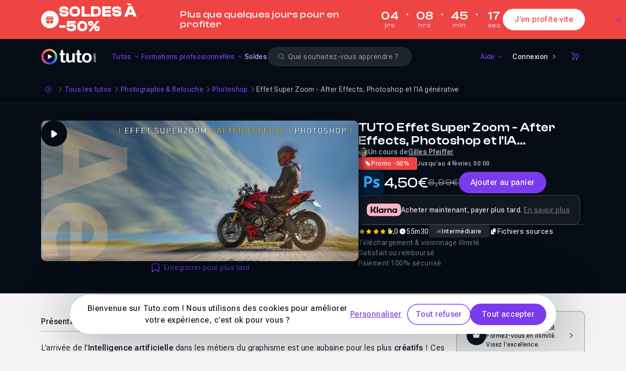

--- FILE ---
content_type: text/html; charset=UTF-8
request_url: https://fr.tuto.com/photoshop/tuto-effet-super-zoom-video,193441.html
body_size: 29273
content:
<!DOCTYPE html>
<html lang="fr">
    <head>
        <meta charset="utf-8">
        <title>TUTO Effet Super Zoom - After Effects, Photoshop et l'IA générative sur Tuto.com</title>
        <!-- Default favicon for browsers that do not support specific sizes or densities -->
        <link rel="icon" href="https://fr.tuto.com/favicon-light@1x.png" sizes="48x48" type="image/png">

        <script>
            if (window.matchMedia('(prefers-color-scheme: dark)').matches === true) {
                document.head.insertAdjacentHTML(
                    'beforeend',
                    '<link rel="mask-icon" href="https://fr.tuto.com/favicon-dark@1x.png" color="#050c15">' +
                    '<link rel="icon" href="https://fr.tuto.com/favicon-dark@1x.png" sizes="48x48" type="image/png">' +
                    '<link rel="icon" href="https://fr.tuto.com/favicon-dark@2x.png" sizes="96x96" type="image/png">' +
                    '<link rel="icon" href="https://fr.tuto.com/favicon-dark@3x.png" sizes="144x144" type="image/png">'
                )
            } else {
                document.head.insertAdjacentHTML(
                    'beforeend',
                    '<link rel="mask-icon" href="https://fr.tuto.com/favicon-light@1x.png" color="#ffffff">' +
                    '<link rel="icon" href="https://fr.tuto.com/favicon-light@1x.png" sizes="48x48" type="image/png">' +
                    '<link rel="icon" href="https://fr.tuto.com/favicon-light@2x.png" sizes="96x96" type="image/png">' +
                    '<link rel="icon" href="https://fr.tuto.com/favicon-light@3x.png" sizes="144x144" type="image/png">'
                )
            }
        </script>

        <meta http-equiv="Content-Type" content="text/html; charset=utf-8">
        <meta
                name="viewport"
                content="user-scalable=no,initial-scale=1.0,minimum-scale=1.0,maximum-scale=1.0,width=device-width">
        <meta
                name="mobile-web-app-capable"
                content="yes">
        <meta
                name="apple-mobile-web-app-status-bar-style"
                content="black">
        <meta
                http-equiv="X-UA-Compatible"
                content="IE=edge">

        <meta name="google-site-verification" content="bW9xD1_MgcFT9hsAXldim1uCH2Kmo5JdhMp_-jP-dN8" />

        <meta name="description" content="L&#39;arriv&eacute;e de l&#39;Intelligence artificielle dans les m&eacute;tiers du graphisme est une aubaine pour les plus cr&eacute;atifs ! Ces outils permettent aujourd&#39;hui, d&#39;explorer d&#39;autres mondes et de repousser les limites de ce qu&#39;il &eacute;tait possible de faire avant.

Dans ce tuto cr&eacute;atif, nous allons utiliser l&#39;IA g&eacute;n&eacute;rative de Photoshop et After Effects pour cr&eacute;er un effet de super Zoom dans une photo.
Ce genre d&#39;effet est assez pris&eacute; depuis l&#39;arriv&eacute;e de intelligence artificielle g&eacute;n&eacute;rative dans Photoshop. &ccedil;a permet de cr&eacute;er des mondes sans fin.
Au programme de ce tuto Effet Super Zoom dans After Effects:


	Mise &agrave; dimension de l&#39;image d&#39;origine&#8230;" />
<link rel="canonical" title="TUTO Effet Super Zoom - After Effects, Photoshop et l'IA générative sur Tuto.com" href="https://fr.tuto.com/photoshop/tuto-effet-super-zoom-video,193441.html" />
    <script type="application/ld+json">{"@context":"https:\/\/schema.org","@type":"EducationalOrganization","@id":"https:\/\/www.wikidata.org\/wiki\/Q134875645","name":"Tuto.com","url":"https:\/\/fr.tuto.com\/","logo":"https:\/\/fr.tuto.com\/logo-bimi.svg","founder":{"@type":"Person","name":"Nicolas Chaunu","@id":"https:\/\/www.wikidata.org\/wiki\/Q134875747"},"sameAs":["https:\/\/www.linkedin.com\/school\/tuto-com\/","https:\/\/www.youtube.com\/tutoetformation","https:\/\/x.com\/tutofr","https:\/\/www.facebook.com\/tutoweecast","https:\/\/fr.trustpilot.com\/review\/fr.tuto.com","https:\/\/www.instagram.com\/cheztuto"],"foundingDate":"2009","description":"Tuto.com est une plateforme fran\u00e7aise de formation en ligne sp\u00e9cialis\u00e9e dans les comp\u00e9tences num\u00e9riques, cr\u00e9atives, techniques et IA.","address":{"@type":"PostalAddress","addressLocality":"Toulon","addressCountry":"FR"},"contactPoint":{"@type":"ContactPoint","telephone":"+33-1-84-80-80-29","email":"support@tuto.com","contactType":"customer support","availableLanguage":["French"]}}</script>
    <script type="application/ld+json">{"@context":"http:\/\/schema.org","@type":"BreadcrumbList","itemListElement":[{"@type":"ListItem","position":1,"item":{"@id":"https:\/\/fr.tuto.com\/","name":"Accueil"}},{"@type":"ListItem","position":2,"item":{"@id":"https:\/\/fr.tuto.com\/tuto\/","name":"Tous les tutos"}},{"@type":"ListItem","position":3,"item":{"@id":"https:\/\/fr.tuto.com\/tuto\/photographie-retouche\/","name":"Photographie & Retouche"}},{"@type":"ListItem","position":4,"item":{"@id":"https:\/\/fr.tuto.com\/tuto\/photographie-retouche\/photoshop\/","name":"Photoshop"}},{"@type":"ListItem","position":5,"item":{"@id":"https:\/\/fr.tuto.com\/photoshop\/tuto-effet-super-zoom-video,193441.html","name":"Effet Super Zoom - After Effects, Photoshop et l'IA g\u00e9n\u00e9rative"}}]}</script>
    <script type="application/ld+json">{"@context":"http:\/\/schema.org","@type":"VideoObject","name":"TUTO Effet Super Zoom - After Effects, Photoshop et l'IA g\u00e9n\u00e9rative sur Tuto.com","description":"L&#39;arriv&eacute;e de l&#39;Intelligence artificielle dans les m&eacute;tiers du graphisme est une aubaine pour les plus cr&eacute;atifs ! Ces outils permettent aujourd&#39;hui, d&#39;explorer d&#39;autres mondes et de repousser les limites de ce qu&#39;il &eacute;tait possible de faire avant.\r\n\r\nDans ce tuto cr&eacute;atif, nous allons utiliser l&#39;IA g&eacute;n&eacute;rative de Photoshop et After Effects pour cr&eacute;er un effet de super Zoom dans une photo.\r\nCe genre d&#39;effet est assez pris&eacute; depuis l&#39;arriv&eacute;e de intelligence artificielle g&eacute;n&eacute;rative dans Photoshop. &ccedil;a permet de cr&eacute;er des mondes sans fin.\r\nAu programme de ce tuto Effet Super Zoom dans After Effects:\r\n\r\n\r\n\tMise &agrave; dimension de l&#39;image d&#39;origine&#8230;","thumbnailUrl":"https:\/\/fr-images.tuto.net\/tuto\/thumb\/648\/288\/193441.jpg","uploadDate":"2023-09-20T10:31:33+02:00","contentUrl":"https:\/\/fileserver.tuto.com\/preview\/preview-193441.mp4","interactionCount":4804}</script>
    <script type="application/ld+json">{"@context":"http:\/\/schema.org","@type":"Course","courseCode":193441,"name":"TUTO Effet Super Zoom - After Effects, Photoshop et l'IA g\u00e9n\u00e9rative sur Tuto.com","description":"L&#39;arriv&eacute;e de l&#39;Intelligence artificielle dans les m&eacute;tiers du graphisme est une aubaine pour les plus cr&eacute;atifs ! Ces outils permettent aujourd&#39;hui, d&#39;explorer d&#39;autres mondes et de repousser les limites de ce qu&#39;il &eacute;tait possible de faire avant.\r\n\r\nDans ce tuto cr&eacute;atif, nous allons utiliser l&#39;IA g&eacute;n&eacute;rative de Photoshop et After Effects pour cr&eacute;er un effet de super Zoom dans une&#8230;","image":"https:\/\/fr-images.tuto.net\/tuto\/thumb\/648\/288\/193441.jpg","isAccessibleForFree":false,"timeRequired":"PT55M30S","provider":{"@type":"Organization","name":"Tuto.com","sameAs":"https:\/\/fr.tuto.com\/"},"video":{"@type":"VideoObject","name":"TUTO Effet Super Zoom - After Effects, Photoshop et l'IA g\u00e9n\u00e9rative sur Tuto.com","description":"L&#39;arriv&eacute;e de l&#39;Intelligence artificielle dans les m&eacute;tiers du graphisme est une aubaine pour les plus cr&eacute;atifs ! Ces outils permettent aujourd&#39;hui, d&#39;explorer d&#39;autres mondes et de repousser les limites de ce qu&#39;il &eacute;tait possible de faire avant.\r\n\r\nDans ce tuto cr&eacute;atif, nous allons utiliser l&#39;IA g&eacute;n&eacute;rative de Photoshop et After Effects pour cr&eacute;er un effet de super Zoom dans une photo.\r\nCe genre d&#39;effet est assez pris&eacute; depuis l&#39;arriv&eacute;e de intelligence artificielle g&eacute;n&eacute;rative dans Photoshop. &ccedil;a permet de cr&eacute;er des mondes sans fin.\r\nAu programme de ce tuto Effet Super Zoom dans After Effects:\r\n\r\n\r\n\tMise &agrave; dimension de l&#39;image d&#39;origine&#8230;","thumbnailUrl":"https:\/\/fr-images.tuto.net\/tuto\/thumb\/648\/288\/193441.jpg","uploadDate":"2023-09-20T10:31:33+02:00","contentUrl":"https:\/\/fileserver.tuto.com\/preview\/preview-193441.mp4","interactionCount":4804},"offers":[{"@type":"Offer","category":"Paid","priceCurrency":"EUR","price":4.5}],"hasCourseInstance":[{"@type":"CourseInstance","courseMode":"Online","courseWorkload":"PT55M30S"}],"aggregateRating":{"@type":"AggregateRating","ratingValue":"5.0","reviewCount":1}}</script>
    <script type="application/ld+json">{"@context":"http:\/\/schema.org","@type":"Product","name":"TUTO Effet Super Zoom - After Effects, Photoshop et l'IA g\u00e9n\u00e9rative sur Tuto.com","image":"https:\/\/fr-images.tuto.net\/tuto\/thumb\/648\/288\/193441.jpg","description":"L&#39;arriv&eacute;e de l&#39;Intelligence artificielle dans les m&eacute;tiers du graphisme est une aubaine pour les plus cr&eacute;atifs ! Ces outils permettent aujourd&#39;hui, d&#39;explorer d&#39;autres mondes et de repousser les limites de ce qu&#39;il &eacute;tait possible de faire avant.\r\n\r\nDans ce tuto cr&eacute;atif, nous allons utiliser l&#39;IA g&eacute;n&eacute;rative de Photoshop et After Effects pour cr&eacute;er un effet de super Zoom dans une&#8230;","sku":193441,"mpn":193441,"productionDate":"2023-09-20 10:31:33","brand":{"@type":"Thing","name":"Tuto.com"},"offers":{"@type":"Offer","priceCurrency":"EUR","price":4.5,"priceValidUntil":"2026-02-04 00:00:00","itemCondition":"http:\/\/schema.org\/NewCondition","availability":"http:\/\/schema.org\/InStock","seller":{"@type":"Organization","name":"Tuto.com","sameAs":"https:\/\/fr.tuto.com\/"},"url":"http:\/\/fr.tuto.com\/photoshop\/tuto-effet-super-zoom-video,193441.html"},"aggregateRating":{"@type":"AggregateRating","ratingValue":"5.0","reviewCount":1}}</script>
<meta property="fb:admins" content="678236652" />
<meta property="fb:app_id" content="272132042809545" />
<meta property="og:locale" content="fr_FR" />
<meta property="og:site_name" content="Tuto.com" />
<meta property="og:type" content="product" />
<meta property="og:url" content="https://fr.tuto.com/photoshop/tuto-effet-super-zoom-video,193441.html" />
<meta property="og:title" content="TUTO Effet Super Zoom - After Effects, Photoshop et l'IA générative sur Tuto.com" />
<meta property="og:image" content="https://fr-images.tuto.net/tuto/thumb/1296/576/193441.jpg" />
<meta property="og:description" content="L&#39;arriv&eacute;e de l&#39;Intelligence artificielle dans les m&eacute;tiers du graphisme est une aubaine pour les plus cr&eacute;atifs ! Ces outils permettent aujourd&#39;hui, d&#39;explorer d&#39;autres mondes et de repousser les limites de ce qu&#39;il &eacute;tait possible de faire avant.

Dans ce tuto cr&eacute;atif, nous allons utiliser l&#39;IA g&eacute;n&eacute;rative de Photoshop et After Effects pour cr&eacute;er un effet de super Zoom dans une photo.
Ce genre d&#39;effet est assez pris&eacute; depuis l&#39;arriv&eacute;e de intelligence artificielle g&eacute;n&eacute;rative dans Photoshop. &ccedil;a permet de cr&eacute;er des mondes sans fin.
Au programme de ce tuto Effet Super Zoom dans After Effects:


	Mise &agrave; dimension de l&#39;image d&#39;origine&#8230;" />
<meta name="apple-itunes-app" content="app-id=603098606" />
<meta name="twitter:card" content="summary_large_image" />
<meta name="twitter:site" content="@tutofr" />
<meta name="twitter:creator" content="@tutofr" />
<meta name="twitter:title" content="TUTO Effet Super Zoom - After Effects, Photoshop et l'IA générative sur Tuto.com" />
<meta name="twitter:description" content="L&#39;arriv&eacute;e de l&#39;Intelligence artificielle dans les m&eacute;tiers du graphisme est une&#8230;" />
<meta name="twitter:image" content="https://fr-images.tuto.net/tuto/thumb/600/266/193441.jpg" />
<link rel="preload" as="image" href="//images.tuto.net/ui/logo/tuto/logo-tuto-rvb-blanc.png" imagesrcset="//images.tuto.net/ui/logo/tuto/logo-tuto-rvb-blanc.png 1x,//images.tuto.net/ui/logo/tuto/logo-tuto-rvb-blanc@2x.png 2x,//images.tuto.net/ui/logo/tuto/logo-tuto-rvb-blanc@3x.png 3x,//images.tuto.net/ui/logo/tuto/logo-tuto-rvb-blanc@4x.png 4x" importance="high" />
<link rel="stylesheet preload prefetch" href="//static.tuto.net/tpl/v4.0/common/fonts/icons.css" as="style" type="text/css" media="all" importance="high" />
<link rel="preload" href="//static.tuto.net/tpl/v4.0/common/fonts/Roboto-flex2.woff2" as="font" type="font/woff2" importance="high" crossorigin="" />
<link rel="preload" href="//static.tuto.net/tpl/v4.0/common/fonts/ClashDisplay-Variable.woff2" as="font" type="font/woff2" importance="high" crossorigin="" />
<link rel="preload" as="image" href="//fr-images.tuto.net/tuto/thumb/412/183/193441.webp" imagesrcset="//fr-images.tuto.net/tuto/thumb/412/183/193441.webp 1x, //fr-images.tuto.net/tuto/thumb/824/366/193441.webp 2x" media="(max-width: 412px)" importance="high" fetchpriority="high" />
<link rel="preload" as="image" href="//fr-images.tuto.net/tuto/thumb/648/288/193441.webp" imagesrcset="//fr-images.tuto.net/tuto/thumb/648/288/193441.webp 1x, //fr-images.tuto.net/tuto/thumb/1296/576/193441.webp 2x" media="(min-width: 413px) and (max-width: 640px)" importance="high" fetchpriority="high" />
<link rel="preload" as="image" href="//fr-images.tuto.net/tuto/thumb/1296/576/193441.webp" imagesrcset="//fr-images.tuto.net/tuto/thumb/1296/576/193441.webp 1x, //fr-images.tuto.net/tuto/thumb/2592/1152/193441.webp 2x" media="(min-width: 641px)" importance="high" fetchpriority="high" />

        <script type="application/javascript">
    dataLayer = [{"gtm_env":"production","tuto_url_static":"static.tuto.net","domain_language":"fr","facebookPixelID":"1649108242036252","facebookTrackingEventID":{"eventID":"1769786077-lGMCULFoQt"},"facebookTrackingEvent":"ViewContent","facebookTrackingData":{"content_type":"product","content_name":"TUTO Effet Super Zoom - After Effects, Photoshop et l'IA g\u00e9n\u00e9rative sur Tuto.com","content_ids":[193441],"product_catalog_id":"1651199038472330"},"googleRemarketing":{"ecomm_prodid":193441,"ecomm_pagetype":"product","ecomm_totalvalue":8.99,"send_to":"AW-1049984920"},"matomoEcommerceView":{"sku":"TUTO-193441","name":"Effet Super Zoom - After Effects, Photoshop et l'IA g\u00e9n\u00e9rative","category":"Photoshop","price":4.5,"documentTitle":"TUTO Effet Super Zoom - After Effects, Photoshop et l'IA g\u00e9n\u00e9rative sur Tuto.com"}}];
</script>
    <!-- Google Tag Manager -->
    <script>(function(w,d,s,l,i){w[l]=w[l]||[];w[l].push({'gtm.start':
    new Date().getTime(),event:'gtm.js'});var f=d.getElementsByTagName(s)[0],
    j=d.createElement(s),dl=l!='dataLayer'?'&l='+l:'';j.async=true;j.src=
    'https://www.googletagmanager.com/gtm.js?id='+i+dl;f.parentNode.insertBefore(j,f);
    })(window,document,'script','dataLayer','GTM-M6W5KZ');</script>
    <!-- End Google Tag Manager -->


    <link rel="preconnect" href="https://www.gstatic.com">
    <link rel="preconnect" href="https://www.google-analytics.com">    <!-- Matomo Tag Manager -->
    <script>
        var _mtm = window._mtm = window._mtm || [];
        _mtm.push({'mtm.startTime': (new Date().getTime()), 'event': 'mtm.Start'});
        var d=document, g=d.createElement('script'), s=d.getElementsByTagName('script')[0];
        g.async=true; g.src='https://stats.tuto.com/js/container_UlgvTiYh.js'; s.parentNode.insertBefore(g,s);
    </script>
    <!-- End Matomo Tag Manager -->

        <meta name="expires" content="never" />
        <meta name="revisit-after" content="1 day" />

        <meta name="robots" content="max-image-preview:large">

        <link href="//static.tuto.net/tpl/v4.0/front/css/compiled/20260129144400-a3635e73b5de14eb7ce267472cdfc48e.css" rel="stylesheet" type="text/css" media="all" />
<link href="//static.tuto.net/tpl/v4.0/common/fonts/icons.css?20260115150100" rel="stylesheet" type="text/css" media="all" />
<script type="text/javascript" src="//fr.tuto.com/js/tuto.me"></script>
<script type="text/javascript">var current_url = "https://fr.tuto.com/photoshop/tuto-effet-super-zoom-video,193441.html"; 
var tutoLang = {};
var cartItems = 0;
var sesameConfig = {cookieDomain:".tuto.com",cookieName:"tutocitronv2",googleConsentMode:true,cdn:"static.tuto.net",loadBar:true,job:[]};
window.LibraryMediator=function(){let e=!1,n=!1,a,r,t=new Promise(e=>{a=e}),i=new Promise(e=>{r=e}),o=Promise.all([t,i]);return{notifyReady:function(t){"Sesame"===t?(e=!0,a()):"GTM"===t&&(n=!0,r())},ready:o}}();
window.LibraryMediator.ready.then(() => {Sesame.init(sesameConfig);});
var staticRules = {
	'STATICURL': '//static.tuto.net/',
	'IMGURL': '//images.tuto.net/',
	'IMGFRURL': '//fr-images.tuto.net/',
	'IMGENURL': '//en-images.tuto.net/',
	'FONTURL': '//static.tuto.net/tpl/v4.0/common/fonts/',
	'LOTTIEWEBSVGURL': '//static.tuto.net/tpl/v4.0/common/js/lottie/lottie_svg.min.js',
	'LOTTIEANIMATIONSURL': {"favorite-primary":"\/\/fr.tuto.com\/public\/lottie\/bookmark-primary.json","favorite-white":"\/\/fr.tuto.com\/public\/lottie\/bookmark-white.json"},
	'STRIPEKEY': 'pk_live_kCRX1c1feWgfL69S4UfFYD1w',
};

var GlobalMap = new Map();
var itemToFocus = null;
var freeTutoUrl = 'https://fr.tuto.com/tuto-gratuit.htm'
if(typeof formConfig === "undefined") { window.formConfig = []; };  formConfig["modalExitPopup"] = [{"name":"email","rules":{"min_length":{"htmlRule":"minlength","message":"<span class=\"text-alert text-alert-error\"><span>Le champ doit contenir au moins 8 caract\u00e8res.<\/span><\/span>"},"valid_email":{"htmlRule":"pattern","message":"<span class=\"text-alert text-alert-error\"><span>Veuillez entrer une adresse e-mail valide<\/span><\/span>"},"type":{"htmlRule":"type","message":"<span class=\"text-alert text-alert-error\"><span>Veuillez entrer une adresse e-mail valide<\/span><\/span>"}}}];
var playlistsFree = []; 
playlistsFree.[base64] = {"type":{"rtmp":"rtmp:\/\/streamingserver.tuto.com:80\/dashboard\/_definst_\/mp4:backup-6\/mp4\/\/193\/193441\/1531201.mp4?tutoendtime=1769829277&tutostarttime=1769782477&tutohash=taAbDnNgB0d-qPASS9UN1ZQaRyNAkdzVl_bmu2AS9IM=","hls":"https:\/\/streamingserver.tuto.com:443\/dashboard\/_definst_\/mp4:backup-6\/mp4\/\/193\/193441\/1531201.mp4\/playlist.m3u8?tutoendtime=1769829277&tutostarttime=1769782477&tutohash=taAbDnNgB0d-qPASS9UN1ZQaRyNAkdzVl_bmu2AS9IM=","mpd":"https:\/\/streamingserver.tuto.com:443\/dashboard\/_definst_\/mp4:backup-6\/mp4\/\/193\/193441\/1531201.mp4\/manifest.mpd?tutoendtime=1769829277&tutostarttime=1769782477&tutohash=taAbDnNgB0d-qPASS9UN1ZQaRyNAkdzVl_bmu2AS9IM=","rtsp":"rtsp:\/\/fileserver.tuto.com:80\/dashboard\/_definst_\/backup-6\/mp4\/\/193\/193441\/1531201.mp4?tutoendtime=1769829277&tutostarttime=1769782477&tutohash=pRruhb-xyn4dFnt64HfiHq7V6b6Z6exCaKIiB_ZFq3I="},"hash":"taAbDnNgB0d-qPASS9UN1ZQaRyNAkdzVl_bmu2AS9IM=","size":{"width":1920,"height":1080}};
playlistsFree.[base64] = {"type":{"rtmp":"rtmp:\/\/streamingserver.tuto.com:80\/dashboard\/_definst_\/mp4:backup-6\/mp4\/\/193\/193441\/1531341.mp4?tutoendtime=1769829277&tutostarttime=1769782477&tutohash=HdzWbP0JmvssIkkeV8cQGPMHkUXIRGOO3Ud0B05bFa0=","hls":"https:\/\/streamingserver.tuto.com:443\/dashboard\/_definst_\/mp4:backup-6\/mp4\/\/193\/193441\/1531341.mp4\/playlist.m3u8?tutoendtime=1769829277&tutostarttime=1769782477&tutohash=HdzWbP0JmvssIkkeV8cQGPMHkUXIRGOO3Ud0B05bFa0=","mpd":"https:\/\/streamingserver.tuto.com:443\/dashboard\/_definst_\/mp4:backup-6\/mp4\/\/193\/193441\/1531341.mp4\/manifest.mpd?tutoendtime=1769829277&tutostarttime=1769782477&tutohash=HdzWbP0JmvssIkkeV8cQGPMHkUXIRGOO3Ud0B05bFa0=","rtsp":"rtsp:\/\/fileserver.tuto.com:80\/dashboard\/_definst_\/backup-6\/mp4\/\/193\/193441\/1531341.mp4?tutoendtime=1769829277&tutostarttime=1769782477&tutohash=0ezvaVWGTWk_QToB-w6wSmHND9SA8LEuS3qAkfv9N84="},"hash":"HdzWbP0JmvssIkkeV8cQGPMHkUXIRGOO3Ud0B05bFa0=","size":{"width":1920,"height":1080}};
playlistsFree.[base64] = {"type":{"rtmp":"rtmp:\/\/streamingserver.tuto.com:80\/dashboard\/_definst_\/mp4:backup-6\/mp4\/\/193\/193441\/1531211.mp4?tutoendtime=1769829277&tutostarttime=1769782477&tutohash=ptgYvvXlUXZn02BUgoMnefM-nsKYn_kBgpQzJGEWJx4=","hls":"https:\/\/streamingserver.tuto.com:443\/dashboard\/_definst_\/mp4:backup-6\/mp4\/\/193\/193441\/1531211.mp4\/playlist.m3u8?tutoendtime=1769829277&tutostarttime=1769782477&tutohash=ptgYvvXlUXZn02BUgoMnefM-nsKYn_kBgpQzJGEWJx4=","mpd":"https:\/\/streamingserver.tuto.com:443\/dashboard\/_definst_\/mp4:backup-6\/mp4\/\/193\/193441\/1531211.mp4\/manifest.mpd?tutoendtime=1769829277&tutostarttime=1769782477&tutohash=ptgYvvXlUXZn02BUgoMnefM-nsKYn_kBgpQzJGEWJx4=","rtsp":"rtsp:\/\/fileserver.tuto.com:80\/dashboard\/_definst_\/backup-6\/mp4\/\/193\/193441\/1531211.mp4?tutoendtime=1769829277&tutostarttime=1769782477&tutohash=kTdRzC2haevao-f0TaUWMtBsbA0aXotzI3rOxBRQ14A="},"hash":"ptgYvvXlUXZn02BUgoMnefM-nsKYn_kBgpQzJGEWJx4=","size":{"width":1920,"height":1080}};
var tvpInstances = new Map();

if (typeof tutoLang === "undefined") {
    var tutoLang = {};
}
var tmp_07atrxRy = []
tutoLang = {
  ...tutoLang,
  ...tmp_07atrxRy
}</script>
    </head>
    <body class="is-mobile has-banner-top-mega overflow-x-hidden">
        <!-- Google Tag Manager (noscript) -->
    <noscript><iframe src="https://www.googletagmanager.com/ns.html?id=GTM-M6W5KZ"
    height="0" width="0" style="display:none;visibility:hidden"></iframe></noscript>
    <!-- End Google Tag Manager (noscript) -->

    <div class="ad-banner-padding"></div>

    
    <div id="banner-top-mega" class="banner-top as-banner-top asc-event cursor-pointer banner-mega bg-tuto-alert-error-60"><div class="inner" data-id="1051"><div class="banner-left"><div class="banner-icon text-tuto-alert-error-60"><i class="icon icon-filled-tuto-gift"></i></div><div class="banner-title-description" data-as="link"><div class="banner-title">Soldes à -50%</div><div class="banner-description">Plus que quelques jours pour en profiter</div></div></div><div class="banner-right"><div class="banner-countdown js-countdown-container" data-as="link" data-end="2026-02-04 00:00:00"><div class="banner-countdown-digit"><span data-digit="days">04</span><small>jrs</small></div><div class="banner-countdown-separator"><span>&dot;</span></div><div class="banner-countdown-digit"><span data-digit="hours">07</span><small>hrs</small></div><div class="banner-countdown-separator"><span>&dot;</span></div><div class="banner-countdown-digit"><span data-digit="minutes">45</span><small>min</small></div><div class="banner-countdown-separator"><span>&dot;</span></div><div class="banner-countdown-digit"><span data-digit="seconds">23</span><small>sec</small></div></div><button class="btn btn-secondary btn-white btn-medium rounded-full"><span class="text-tuto-alert-error-60">J'en profite vite</span></button></div></div><button class="btn btn-link btn-icon btn-icon-only icon-after btn-white btn-medium rounded-none" data-close="top-banner" title="Close"><span class="sr-only">Close</span><i class="icon icon-outlined-tuto-close" aria-hidden="true"></i></button></div><div class="navbar-container navbar-header-dark " id="navbar"  data-scroll-listener="tuto-main" data-parent="body"><nav class="navbar">
<button type="button"
                    class="tmm-toggle navbar-toggle"
                    aria-label="Ouvrir la navigation mobile">
                <span class="icon-bar"></span>
                <span class="icon-bar"></span>
            </button>
<div class="js-logo-area">
                <div class="tuto-logo-container js-logo">
                    <a href="/" class="navbar-tuto-logo" title="Tuto.com">
                        <picture><source srcset="//images.tuto.net/ui/logo/tuto/logo-tuto-rvb-blanc@4x.png 4x, //images.tuto.net/ui/logo/tuto/logo-tuto-rvb-blanc@3x.png 3x, //images.tuto.net/ui/logo/tuto/logo-tuto-rvb-blanc@2x.png 2x, //images.tuto.net/ui/logo/tuto/logo-tuto-rvb-blanc.png 1x" type="image/png" media="all"><img class="" alt="Tuto logo" width="130" height="38" loading="eager" fetchpriority="high" src="//images.tuto.net/ui/logo/tuto/logo-tuto-rvb-blanc.png" decoding="async"></picture>
                    </a>
                </div>
            </div>
<div class="navbar-menu">
<ul class="navbar-links">
<li class=""><button class="btn btn-link btn-white btn-medium rounded-none navbar-link-item enabled-tuto-menu has-dropdown" type="button" data-dropdown="tuto" data-icon-class="icon-outlined-tuto-tuto"><span>Tutos</span><i class="icon icon-outlined-tuto-arrow-down icon-down-rotate"></i></button></li>
<li class=""><button class="btn btn-link btn-white btn-medium rounded-none navbar-link-item enabled-tuto-menu has-dropdown" type="button" data-dropdown="formation" data-icon-class="icon-outlined-tuto-shapes"><span>Formations professionnelles</span><i class="icon icon-outlined-tuto-arrow-down icon-down-rotate"></i></button></li>
<li class=""><a class="btn btn-link btn-white btn-medium rounded-none navbar-link-item enabled-tuto-menu" href="https://fr.tuto.com/promos/" data-icon-class="icon-outlined-tuto-shapes" style="color:#C4B5FD;">Soldes</a></li>
</ul>
<div id="search-form" class="search-form-wrapper">
    <form action="https://fr.tuto.com/recherche/" method="post" autocomplete="off" data-empty-message="Veuillez renseigner un ou plusieurs mots clés pour votre recherche.">
        <div class="search-field-wrapper">
            <div class="form-group-wrapper input-glassed"><label for="search-glassed" class="form-input-label sr-only">Search</label><div class="form-input-wrapper form-input-wrapper-glassed"><i class="icon icon-filled-tuto-error-circle absolute addon-after invisible" id="search-glassed-error-icon"></i><input  id="search-glassed" type="search" name="q" placeholder="Que souhaitez-vous apprendre ?" value="" aria-describedby="search-glassed-error" size="32" class="form-input form-input-small form-input-glassed"><div class="form-input-search-icon-wrapper"><i class="icon icon-outlined-tuto-search"></i></div><div class="form-input-close-icon-wrapper invisible"><i class="icon icon-outlined-tuto-close"></i></div></div><span class="form-input-helper-container hidden" aria-live="assertive" id="search-glassed-error"></span></div>
        </div>
    </form>
</div><ul class="navbar-links-right">
<li class=""><button class="btn btn-link btn-white btn-medium rounded-none navbar-link-item enabled-tuto-menu has-dropdown" type="button" data-dropdown="help" data-icon-class="icon-outlined-tuto-help"><span>Aide</span><i class="icon icon-outlined-tuto-arrow-down icon-down-rotate"></i></button></li>
<li class=""><a class="btn btn-tertiary btn-icon icon-after inline-flex justify-center items-center btn-white btn-small rounded-full navbar-link-item" href="https://fr.tuto.com/connexion/?redirect=https://fr.tuto.com/photoshop/tuto-effet-super-zoom-video,193441.html">Connexion<i class="icon icon-outlined-tuto-arrow-right"></i></a></li>
<li class=""><a class="btn btn-link btn-icon btn-icon-only icon-after btn-white btn-small rounded-none navbar-link-item" href="https://fr.tuto.com/panier/" data-cart-link="true" title="Panier"><span class="sr-only">Panier</span><i class="icon icon-outlined-tuto-shop" aria-hidden="true"></i></a></li>
</ul>
</div>
</nav>
<div class="tuto-menu-popover js-tmd-wrapper"><div class="tuto-menu-content js-tmd-content"><div class="tuto-menu-background js-tmd-bg"></div><div class="absolute left-0 top-0"><section class="section section-tuto js-tmd-section " data-align="center" data-sizes="sm:640*1010,md:768*500,lg:1024*480,xl:1280*490,2xl:1400*490">
<div class="flyout-menu-content content">
<div data-tmm-section="tuto">
<div class="flyout-menu-row pb-6">
<div class="">
<a data-tmm-level="1" href="https://fr.tuto.com/tuto/" class="flyout-menu-big-icon-with-label-wrapper">
<span class="flyout-menu-big-icon-wrapper">
<i class="icon icon-outlined-tuto-tuto "></i>
</span>
<span class="flyout-menu-sub-title" data-tmm-data="label" data-tmm-triggerLink="tuto">Voir tous les tutos</span>
<span class="text-xs">
<i class="icon icon-outlined-tuto-arrow-right"></i>
</span>
</a>
</div>
</div>
<div class="flyout-menu-row">
<div class="flyout-menu-row-tuto">
<div class="tuto-links">
<div>
<div>
<div data-tmm-level="1" class="flyout-menu-sub-title mb-2"><span data-tmm-data="label" data-tmm-trigger-panel="creativite_design">Créativité & Design</span></div>
<div data-tmm-data="panel" data-tmm-panel="creativite_design" class="flyout-menu-list ">
<a class="btn btn-link btn-medium rounded-none flyout-menu-list-item" href="https://fr.tuto.com/tuto/photographie-retouche/" title="Photographie & Retouche">Photographie & Retouche</a>
<a class="btn btn-link btn-medium rounded-none flyout-menu-list-item" href="https://fr.tuto.com/tuto/3d/" title="3D">3D</a>
<a class="btn btn-link btn-medium rounded-none flyout-menu-list-item" href="https://fr.tuto.com/tuto/graphisme-print/" title="Graphisme & Print">Graphisme & Print</a>
<a class="btn btn-link btn-medium rounded-none flyout-menu-list-item" href="https://fr.tuto.com/tuto/video/" title="Réalisation & Montage vidéo">Réalisation & Montage vidéo</a>
<a class="btn btn-link btn-medium rounded-none flyout-menu-list-item" href="https://fr.tuto.com/tuto/audio-mao/" title="Audio & MAO">Audio & MAO</a>
<a class="btn btn-link btn-medium rounded-none flyout-menu-list-item" href="https://fr.tuto.com/tuto/dessin/" title="Dessin">Dessin</a>
<a class="btn btn-link btn-medium rounded-none flyout-menu-list-item" href="https://fr.tuto.com/tuto/animation-motion-design/" title="Animation & Motion design">Animation & Motion design</a>
<a class="btn btn-link btn-medium rounded-none flyout-menu-list-item" href="https://fr.tuto.com/tuto/ux-ui-design/" title="UX/UI design">UX/UI design</a>
<a class="btn btn-link btn-medium rounded-none flyout-menu-list-item" href="https://fr.tuto.com/tuto/digital-painting/" title="Digital painting">Digital painting</a>
<a class="btn btn-link btn-medium rounded-none flyout-menu-list-item" href="https://fr.tuto.com/tuto/cao/" title="CAO">CAO</a>
</div>
</div>
<div>
<div data-tmm-level="1" class="flyout-menu-sub-title mb-2"><span data-tmm-data="label" data-tmm-trigger-panel="developpement_it">Développement & IT</span></div>
<div data-tmm-data="panel" data-tmm-panel="developpement_it" class="flyout-menu-list ">
<a class="btn btn-link btn-medium rounded-none flyout-menu-list-item" href="https://fr.tuto.com/tuto/web/" title="Web">Web</a>
<a class="btn btn-link btn-medium rounded-none flyout-menu-list-item" href="https://fr.tuto.com/tuto/programmation/" title="Programmation">Programmation</a>
<a class="btn btn-link btn-medium rounded-none flyout-menu-list-item" href="https://fr.tuto.com/tuto/systeme-d-exploitation/" title="Système d'exploitation">Système d'exploitation</a>
<a class="btn btn-link btn-medium rounded-none flyout-menu-list-item" href="https://fr.tuto.com/tuto/serveur-administration-systemes/" title="Serveur & Administration Systèmes">Serveur & Administration Systèmes</a>
<a class="btn btn-link btn-medium rounded-none flyout-menu-list-item" href="https://fr.tuto.com/tuto/domotique-objets-connectes/" title="Domotique et Objets Connectés">Domotique et Objets Connectés</a>
<a class="btn btn-link btn-medium rounded-none flyout-menu-list-item" href="https://fr.tuto.com/tuto/game-design/" title="Game Design">Game Design</a>
</div>
</div>
<div>
<div data-tmm-level="1" class="flyout-menu-sub-title mb-2"><span data-tmm-data="label" data-tmm-trigger-panel="business_marketing">Business & Marketing</span></div>
<div data-tmm-data="panel" data-tmm-panel="business_marketing" class="flyout-menu-list ">
<a class="btn btn-link btn-medium rounded-none flyout-menu-list-item" href="https://fr.tuto.com/tuto/bureautique/" title="Bureautique">Bureautique</a>
<a class="btn btn-link btn-medium rounded-none flyout-menu-list-item" href="https://fr.tuto.com/tuto/ecommerce-emarketing/" title="Ecommerce & Emarketing">Ecommerce & Emarketing</a>
<a class="btn btn-link btn-medium rounded-none flyout-menu-list-item" href="https://fr.tuto.com/tuto/droit-numerique/" title="Droit Numérique">Droit Numérique</a>
<a class="btn btn-link btn-medium rounded-none flyout-menu-list-item" href="https://fr.tuto.com/tuto/business/" title="Business">Business</a>
</div>
</div>
<div>
<div data-tmm-level="1" class="flyout-menu-sub-title mb-2"><span data-tmm-data="label" data-tmm-trigger-panel="autres">Autres</span></div>
<div data-tmm-data="panel" data-tmm-panel="autres" class="flyout-menu-list ">
<a class="btn btn-link btn-medium rounded-none flyout-menu-list-item" href="https://fr.tuto.com/tuto/no-code/" title="No Code">No Code</a>
<a class="btn btn-link btn-medium rounded-none flyout-menu-list-item" href="https://fr.tuto.com/tuto/ia-generative/" title="IA Générative">IA Générative</a>
</div>
</div>
</div>
</div>
<div class="divider">
</div>
<div class="tuto-tags">
<div>
<div class="flyout-menu-sub-title mb-3">Logiciels populaires</div>
<div class="flyout-menu-sub-tags-block">
<a class="tag tag-link cursor-pointer tag tag-xs tag-link" href="/photoshop/">Photoshop</a>
<a class="tag tag-link cursor-pointer tag tag-xs tag-link" href="/after-effects/">After Effects</a>
<a class="tag tag-link cursor-pointer tag tag-xs tag-link" href="/illustrator/">Illustrator</a>
<a class="tag tag-link cursor-pointer tag tag-xs tag-link" href="/blender/">Blender</a>
<a class="tag tag-link cursor-pointer tag tag-xs tag-link" href="/excel/">Excel</a>
<a class="tag tag-link cursor-pointer tag tag-xs tag-link" href="/sketchup/">SketchUp</a>
<a class="tag tag-link cursor-pointer tag tag-xs tag-link" href="/lightroom/">Lightroom</a>
<a class="tag tag-link cursor-pointer tag tag-xs tag-link" href="/affinity-photo/">Affinity Photo</a>
<a class="tag tag-link cursor-pointer tag tag-xs tag-link" href="/premiere/">Premiere</a>
<a class="tag tag-link cursor-pointer tag tag-xs tag-link" href="/cinema-4d/">Cinema 4D</a>
</div>
<div class="flyout-menu-sub-title mb-3">Technos populaires</div>
<div class="flyout-menu-sub-tags-block">
<a class="tag tag-link cursor-pointer tag tag-xs tag-link" href="/css/">CSS</a>
<a class="tag tag-link cursor-pointer tag tag-xs tag-link" href="/javascript/">JavaScript</a>
<a class="tag tag-link cursor-pointer tag tag-xs tag-link" href="/html/">HTML</a>
<a class="tag tag-link cursor-pointer tag tag-xs tag-link" href="/wordpress/">WordPress</a>
<a class="tag tag-link cursor-pointer tag tag-xs tag-link" href="/php/">Php</a>
<a class="tag tag-link cursor-pointer tag tag-xs tag-link" href="/virtualbox/">VirtualBox</a>
<a class="tag tag-link cursor-pointer tag tag-xs tag-link" href="/react/">React</a>
<a class="tag tag-link cursor-pointer tag tag-xs tag-link" href="/jquery/">jQuery</a>
<a class="tag tag-link cursor-pointer tag tag-xs tag-link" href="/bootstrap/">Bootstrap</a>
<a class="tag tag-link cursor-pointer tag tag-xs tag-link" href="/laravel/">Laravel</a>
</div>
</div>
</div>
</div>
</div>
<div class="flyout-menu-separator"></div>
<div class="flyout-menu-row">
<div class="flex gap-x-4 items-center">
<div data-tmm-bottom>
<a class="btn btn-primary btn-white btn-small rounded-full inline-block" href="https://fr.tuto.com/abonnements/">Abonnement Tuto.com</a>
</div>
<div>
<span class="flyout-menu-bottom-line">Formez-vous toute l’année en illimité 🔥</span>
</div>
</div>
</div>
</div>
</div>
</section>
<section class="section section-formation js-tmd-section " data-align="left" data-sizes="sm:370*400,md:370*400,lg:370*470,xl:320*470,2xl:320*470">
<div class="flyout-menu-content content">
<div data-tmm-section="formation">
<div class="flyout-menu-row pb-6">
<div class="">
<a data-tmm-level="1" href="https://fr.tuto.com/parcours-pro.htm" class="flyout-menu-big-icon-with-label-wrapper">
<span class="flyout-menu-big-icon-wrapper">
<i class="icon icon-outlined-tuto-shapes "></i>
</span>
<span class="flyout-menu-sub-title" data-tmm-data="label" data-tmm-triggerLink="tuto">Voir toutes les formations</span>
<span class="text-xs">
<i class="icon icon-outlined-tuto-arrow-right"></i>
</span>
</a>
</div>
</div>
<div class="flyout-menu-row">
<div class="flex gap-x-8">
<div class="w-full">
<div>
<div>
<div data-tmm-level="1" class="flyout-menu-sub-title mb-2"><span data-tmm-data="label" data-tmm-trigger-panel="jobs">Les plus suivies</span></div>
<div data-tmm-data="panel" data-tmm-panel="jobs" class="flyout-menu-list ">
<a class="btn btn-link btn-medium rounded-none flyout-menu-list-item" href="https://fr.tuto.com/formation-photographe.htm" title="Photographe CPF"><span class="can-crop">Photographe</span> <span class="cpf-label">CPF</span></a>
<a class="btn btn-link btn-medium rounded-none flyout-menu-list-item" href="https://fr.tuto.com/formation-design-graphique.htm" title="Design Graphique CPF CPF"><span class="can-crop">Design Graphique CPF</span> <span class="cpf-label">CPF</span></a>
<a class="btn btn-link btn-medium rounded-none flyout-menu-list-item" href="https://fr.tuto.com/formation-digital-painter.htm" title="Digital Painter CPF"><span class="can-crop">Digital Painter</span> <span class="cpf-label">CPF</span></a>
<a class="btn btn-link btn-medium rounded-none flyout-menu-list-item" href="https://fr.tuto.com/formation-videaste.htm" title="Vidéaste CPF"><span class="can-crop">Vidéaste</span> <span class="cpf-label">CPF</span></a>
<a class="btn btn-link btn-medium rounded-none flyout-menu-list-item" href="https://fr.tuto.com/formation-graphiste-illustrator.htm" title="Graphiste Illustrator CPF"><span class="can-crop">Graphiste Illustrator</span> <span class="cpf-label">CPF</span></a>
<a class="btn btn-link btn-medium rounded-none flyout-menu-list-item" href="https://fr.tuto.com/formation-graphiste-photoshop.htm" title="Graphiste Photoshop CPF"><span class="can-crop">Graphiste Photoshop</span> <span class="cpf-label">CPF</span></a>
<a class="btn btn-link btn-medium rounded-none flyout-menu-list-item" href="https://fr.tuto.com/formation-developpeur-cpf-front-end.htm" title="Développeur Web Front-End éligible CPF CPF"><span class="can-crop">Développeur Web Front-End éligible CPF</span> <span class="cpf-label">CPF</span></a>
</div>
</div>
</div>
</div>
</div>
</div>
</div>
</div>
</section>
<section class="section section-help js-tmd-section " data-align="right" data-sizes="sm:300*270,md:300*270,lg:300*270,xl:300*270,2xl:300*270">
<div class="flyout-menu-content content">
<div data-tmm-section="help">
<div class="flyout-menu-row">
<div class="">
<div>
<div>
<div data-tmm-level="1" class="flyout-menu-sub-title mb-2"><span data-tmm-data="label" data-tmm-trigger-panel="help">Besoin d'aide ?</span></div>
<div data-tmm-data="panel" data-tmm-panel="help" class="flyout-menu-list ">
<a class="btn btn-link btn-medium rounded-none flyout-menu-list-item" href="https://aide.tuto.com/questions-frequentes" title="Les questions fréquentes">Les questions fréquentes</a>
<a class="btn btn-link btn-medium rounded-none flyout-menu-list-item" href="https://fr.tuto.com/proposer-un-cours.htm" title="Proposer un cours">Proposer un cours</a>
<a class="btn btn-link btn-medium rounded-none flyout-menu-list-item" href="https://aide.tuto.com/" title="Aide en ligne">Aide en ligne</a>
<a class="btn btn-link btn-medium rounded-none flyout-menu-list-item" href="https://aide.tuto.com/fr/articles/133750-contacter-l-equipe" title="Contacter l’équipe">Contacter l’équipe</a>
<a class="btn btn-link btn-medium rounded-none flyout-menu-list-item" href="https://aide.tuto.com/pour-un-bon-depart/pourquoi-se-former-sur-tutocom" title="Pourquoi vous former sur Tuto.com ?">Pourquoi vous former sur Tuto.com ?</a>
<a class="btn btn-link btn-medium rounded-none flyout-menu-list-item" href="https://fr.tuto.com/app/" title="Télécharger nos applications">Télécharger nos applications</a>
</div>
</div>
</div>
</div>
</div>
</div>
</div>
</section>
</div></div><span class="tuto-menu-caret js-tmd-caret"></span></div>    <div class="mobile-buttons" style="display:none">
        <button class="btn btn-link btn-icon btn-icon-only icon-after btn-white btn-large rounded-none" type="button" data-tmms-action="open" data-tmms-target="search-menu" title="Recherche"><span class="sr-only">Recherche</span><i class="icon icon-outlined-tuto-search" aria-hidden="true"></i></button>
        <a class="btn btn-link btn-icon btn-icon-only icon-after btn-white btn-large rounded-none" href="https://fr.tuto.com/connexion/?redirect=https://fr.tuto.com/photoshop/tuto-effet-super-zoom-video,193441.html" title="USER"><span class="sr-only">USER</span><i class="icon icon-outlined-tuto-user" aria-hidden="true"></i></a>
        <a class="btn btn-link btn-icon btn-icon-only icon-after btn-white btn-large rounded-none" href="https://fr.tuto.com/panier/" data-cart-link="true" title="Panier"><span class="sr-only">Panier</span><i class="icon icon-outlined-tuto-shop" aria-hidden="true"></i></a>
    </div></div>

<div id="tuto-main" class="product-page">

    <div class="breadcrumb-dark-border">
<div class="breadcrumb breadcrumb-dark">
<nav aria-label="Breadcrumb" class="breadcrumb-inner">
<div class="breadcrumb-item breadcrumb-start">
<a class="btn btn-link btn-icon btn-icon-only icon-after btn-white btn-xs rounded-none breadcrumb-start" href="/" title="Tuto.com"><span class="sr-only">Tuto.com</span><i class="icon icon-logo-symbol" aria-hidden="true"></i></a>
</div>
<span class="breadcrumb-separator" aria-hidden="true"><i class="icon icon-outlined-tuto-arrow-right"></i></span>
<div class="breadcrumb-item">
<a class="btn btn-link btn-white btn-medium rounded-none font-medium" href="https://fr.tuto.com/tuto/">Tous les tutos</a>
</div>
<span class="breadcrumb-separator" aria-hidden="true"><i class="icon icon-outlined-tuto-arrow-right"></i></span>
<div class="breadcrumb-item">
<a class="btn btn-link btn-white btn-medium rounded-none font-medium" href="https://fr.tuto.com/tuto/photographie-retouche/">Photographie & Retouche</a>
</div>
<span class="breadcrumb-separator" aria-hidden="true"><i class="icon icon-outlined-tuto-arrow-right"></i></span>
<div class="breadcrumb-item">
<a class="btn btn-link btn-white btn-medium rounded-none font-medium" href="https://fr.tuto.com/tuto/photographie-retouche/photoshop/">Photoshop</a>
</div>
<span class="breadcrumb-separator" aria-hidden="true"><i class="icon icon-outlined-tuto-arrow-right"></i></span>
<div class="breadcrumb-item breadcrumb-end">
<span class="breadcrumb-current" aria-current="page">Effet Super Zoom - After Effects, Photoshop et l'IA générative</span>
</div>
</nav>
</div>
</div>

    <div class="product-header-wrapper">
        <div class="product-header">
            <div class="inner">
                <div class="inner-left">
                    <div class="preview-player">
    <div class="preview-player-thumbnail">
        <picture><source srcset="//fr-images.tuto.net/tuto/thumb/412/183/193441.webp 1x, //fr-images.tuto.net/tuto/thumb/824/366/193441.webp 1.1x" type="image/webp" media="(max-width: 412px)"><source srcset="//fr-images.tuto.net/tuto/thumb/412/183/193441.jpg 1x, //fr-images.tuto.net/tuto/thumb/824/366/193441.jpg 1.1x" type="image/jpeg" media="(max-width: 412px)"><source srcset="//fr-images.tuto.net/tuto/thumb/648/288/193441.webp 1x, //fr-images.tuto.net/tuto/thumb/1296/576/193441.webp 1.1x" type="image/webp" media="(max-width: 640px)"><source srcset="//fr-images.tuto.net/tuto/thumb/648/288/193441.jpg 1x, //fr-images.tuto.net/tuto/thumb/1296/576/193441.jpg 1.1x" type="image/jpeg" media="(max-width: 640px)"><source srcset="//fr-images.tuto.net/tuto/thumb/1296/576/193441.webp 1x" type="image/webp" media="all"><source srcset="//fr-images.tuto.net/tuto/thumb/1296/576/193441.jpg 1x" type="image/jpeg" media="all"><img class="product-thumbnail" alt="Effet Super Zoom - After Effects, Photoshop et l'IA générative" width="1296" height="576" src="//fr-images.tuto.net/tuto/thumb/1296/576/193441.jpg" loading="eager" fetchpriority="high" decoding="sync"></picture>    </div>
    <div class="preview-player-overlay">
        <button class="btn btn-secondary btn-icon btn-icon-only icon-after btn-large rounded-full" data-play="trailer" title="Play"><span class="sr-only">Play</span><i class="icon icon-filled-tuto-play" aria-hidden="true"></i></button>    </div>
    <div class="tvp-container"><div style="padding-bottom: 56.25%" id="product-preview-player" tabindex="0" data-poster="https://fr-images.tuto.net/tuto/thumb/1296/729/193441.jpg" class="tvp-player tvp-init tvp-subtitles" tabindex="0"><div class="tvp-video-container"><div class="tvp-video" poster="https://fr-images.tuto.net/tuto/thumb/1296/729/193441.jpg"><source src="https://fileserver.tuto.com/preview/preview-193441.mp4" type="video/mp4"><track
                                label="Français"
                                kind="subtitles"
                                srclang="fr"
                                src="https://fileserver.tuto.com/subtitle/193441.preview-fr.vtt"
                                mode="hidden"
                                /></div></div><div id="tvp-subtitles-container"></div><div class="tvp-ui"><div class="tvp-ui-top"><div class="tvp-ui-top-left"></div><div class="tvp-ui-top-right"><button class="btn btn-primary btn-icon btn-icon-only icon-after btn-glassed btn-medium rounded-full" type="button" data-action="cast" title="Cast"><span class="sr-only">Cast</span><i class="icon icon-outlined-tuto-cast" aria-hidden="true"></i></button><button class="btn btn-primary btn-icon btn-icon-only icon-after btn-glassed btn-medium rounded-full tvp-close" type="button" data-action="close" title="Close"><span class="sr-only">Close</span><i class="icon icon-outlined-tuto-close" aria-hidden="true"></i></button></div></div><div class="tvp-ui-center"><div class="tvp-flash tvp-flash-play"><button class="btn btn-link btn-icon btn-icon-only icon-after btn-white btn-medium rounded-none tvp-btn-play" type="button" data-action="play" title="Play"><span class="sr-only">Play</span><i class="icon icon-filled-tuto-play" aria-hidden="true"></i></button></div><div class="tvp-flash tvp-flash-pause"><button class="btn btn-link btn-icon btn-icon-only icon-after btn-white btn-medium rounded-none tvp-btn-pause" type="button" data-action="play" title="Pause"><span class="sr-only">Pause</span><i class="icon icon-outlined-tuto-pause" aria-hidden="true"></i></button></div><div class="tvp-loader"><div></div><div></div><div></div><div></div></div><div class="tvp-error tvp-ui-error"><div><i class="icon icon-filled-tuto-error-circle text-3xl"></i></div><div class="font-medium text-base">Problème de lecture</div><div class="text-center text-base text-white/60 mb-4">Cette vidéo ne semble pas disponible</div><div><a class="btn btn-secondary btn-white btn-small rounded-full" href="https://aide.tuto.com/fr/articles/133750-contacter-l-equipe" target="_blank">Signaler</a></div></div></div><div class="tvp-ui-bottom"><div class="tvp-ui-bottom-top"><div class="tvp-ui-elapsed">00:00</div><div class="tvp-ui-progress"><input type="range" value="0" min="0" max="100" step="1" class="tvp-ui-range tvp-ui-seek"><canvas class="tvp-ui-buffer"></canvas></div><div class="tvp-ui-remaining">00:00</div></div><div class="tvp-ui-bottom-bottom"><div class="tvp-ui-buttons tvp-ui-bottom-left"><button class="btn btn-link btn-icon btn-icon-only icon-after btn-white btn-medium rounded-none tvp-btn-play" type="button" data-action="play" title="Play"><span class="sr-only">Play</span><i class="icon icon-filled-tuto-play" aria-hidden="true"></i></button><button class="btn btn-link btn-icon btn-icon-only icon-after btn-white btn-medium rounded-none tvp-btn-pause" type="button" data-action="play" title="Pause"><span class="sr-only">Pause</span><i class="icon icon-outlined-tuto-pause" aria-hidden="true"></i></button><button class="btn btn-link btn-icon btn-icon-only icon-after btn-white btn-medium rounded-none tvp-btn-next" type="button" data-action="next" title="Next"><span class="sr-only">Next</span><i class="icon icon-outlined-tuto-play-next" aria-hidden="true"></i></button><button class="btn btn-link btn-icon btn-icon-only icon-after btn-white btn-medium rounded-none tvp-btn-rewind" type="button" data-action="rewind" title="Forward"><span class="sr-only">Forward</span><i class="icon icon-outlined-tuto-rewind" aria-hidden="true"></i></button><button class="btn btn-link btn-icon btn-icon-only icon-after btn-white btn-medium rounded-none tvp-btn-forward" type="button" data-action="forward" title="Forward"><span class="sr-only">Forward</span><i class="icon icon-outlined-tuto-fast-forward" aria-hidden="true"></i></button><button class="btn btn-link btn-white btn-medium rounded-none tvp-btn-speed" type="button" data-action="speed"><span>1<small>x</small></span></button></div><div class="tvp-ui-bottom-center tvp-ui-title"></div><div class="tvp-ui-buttons tvp-ui-bottom-right"><div class="tvp-ui-volume"><button class="btn btn-link btn-icon btn-icon-only icon-after btn-white btn-medium rounded-none tvp-ui-mute" type="button" data-action="volume" title="mute video"><span class="sr-only">mute video</span><i class="icon icon-outlined-tuto-sound-on" aria-hidden="true"></i></button><div class="tvp-ui-volume-input-range"><input tabindex="-1" type="range" value="0" min="0" max="100" step="1" class="tvp-ui-range tvp-ui-volume-range"></div></div><button class="btn btn-link btn-icon btn-icon-only icon-after btn-white btn-medium rounded-none" type="button" data-action="subtitles" title="Subtitles"><span class="sr-only">Subtitles</span><i class="icon icon-outlined-tuto-subtitles" aria-hidden="true"></i></button><button class="btn btn-link btn-icon btn-icon-only icon-after btn-white btn-medium rounded-none" type="button" data-action="pin" title="Pin"><span class="sr-only">Pin</span><i class="icon icon-outlined-tuto-pin" aria-hidden="true"></i></button><button class="btn btn-link btn-icon btn-icon-only icon-after btn-white btn-medium rounded-none" type="button" data-action="settings" title="Settings"><span class="sr-only">Settings</span><i class="icon icon-outlined-tuto-cog" aria-hidden="true"></i></button><button class="btn btn-link btn-icon btn-icon-only icon-after btn-white btn-medium rounded-none" type="button" data-action="fullscreen" title="Fullscreen"><span class="sr-only">Fullscreen</span><i class="icon icon-outlined-tuto-full-screen" aria-hidden="true"></i></button><div class="no-subtitles-badge">Sous-titres non disponibles</div></div></div></div><div class="tvp-ui-overlay tvp-ui-overlay-default"><button class="btn btn-secondary btn-icon btn-icon-only icon-after btn-large rounded-full" data-play="trailer" title="Play"><span class="sr-only">Play</span><i class="icon icon-filled-tuto-play" aria-hidden="true"></i></button></div></div></div></div></div>
                    <div class="product-bottom-actions left">
                        <button class="btn btn-link btn-icon icon-before inline-flex justify-center items-center btn-white btn-small rounded-none font-normal text-white/80 js-bookmark-button" data-id-tuto="193441"><i class="icon icon-outlined-tuto-bookmark text-2xl"></i><span>Enregistrer pour plus tard</span><span class="saved">Enregistré pour plus tard</span></button>                    </div>
                </div>
                <div class="inner-right">
                    <div class="tutorial-title-wrapper">
                        <div class="tooltip-container tooltip-neutral tooltip-bottom"><h1 class="heading text-3xl text-fluid black tutorial-title text-white" data-tooltip-id="tuto-title-tooltip">TUTO Effet Super Zoom - After Effects, Photoshop et l'IA générative</h1><div class="tooltip tooltip-arrow-start" id="tuto-title-tooltip" data-position="bottom" data-alignment="start" role="tooltip">TUTO Effet Super Zoom - After Effects, Photoshop et l'IA générative</div></div>                    </div>
                                            <div class="product-contributors">
                            <div class="product-contributors-avatar">
                                <picture><source srcset="//images.tuto.net/avatar/contributor/20/20/152319_originale.webp 1x, //images.tuto.net/avatar/contributor/40/40/152319_originale.webp 2x" type="image/webp" media="all"><source srcset="//images.tuto.net/avatar/contributor/20/20/152319_originale.jpg 1x, //images.tuto.net/avatar/contributor/40/40/152319_originale.jpg 2x" type="image/jpeg" media="all"><img class="rounded-full" alt="Gilles Pfeiffer" loading="eager" width="20" height="20" src="//images.tuto.net/avatar/contributor/20/20/152319_originale.jpg" decoding="async" fetchpriority="low"></picture>                            </div>
                            <div class="product-contributors-link">
                                <span>Un cours de</span>
                                <div><div class="tooltip-container tooltip-neutral tooltip-top"><div data-tooltip-id="Rr16UbNI" class="product-contributor-tooltip"><a class="btn btn-link btn-inline btn-white btn-small rounded-none" href="https://fr.tuto.com/formateur/gillespfeiffer.htm" aria-labelledby="Rr16UbNI">Gilles Pfeiffer</a></div><div class="tooltip tooltip-arrow-end" id="Rr16UbNI" data-position="top" data-alignment="end" role="tooltip">Gilles Pfeiffer</div></div></div>
                            </div>
                        </div>
                                                                <div class="product-discount">
                            <span class="badge badge-solid badge-error badge-xs badge-icon-before badge-icon"><i class="icon icon-filled-tuto-label"></i><span>Promo -50%</span></span> Jusqu'au 4 février, 00:00                        </div>
                                                                <div class="product-price">
                            <div class="product-price-software-logo"><picture><source srcset="//images.tuto.net/software/logo/imp/photoshop@2x.webp 1x, //images.tuto.net/software/logo/imp/photoshop@4x.webp 2x" type="image/webp" media="all"><source srcset="//images.tuto.net/software/logo/imp/photoshop@2x.png 1x, //images.tuto.net/software/logo/imp/photoshop@4x.png 2x" type="image/png" media="all"><img class="" alt="logo photoshop" width="52" height="52" src="//images.tuto.net/software/logo/imp/photoshop@2x.png" loading="eager" decoding="async" fetchpriority="low"></picture></div>                            <span class="heading text-3xl black product-current-price">4,50€</span><span class="heading text-2xl black product-old-price">8,99€</span><button class="btn btn-primary btn-medium rounded-full product-cart-button js-product-cart-button" data-sku="193441" data-type="1" data-action="cart-add">Ajouter au panier</button>                        </div>
                                        <div class="tuto-divider"></div>
                    <div class="product-meta">
                        <div class="product-meta-data">
                            <div class="inline-flex"><i class="icon icon-filled-tuto-star text-tuto-secondary-gamma-50"></i><i class="icon icon-filled-tuto-star text-tuto-secondary-gamma-50"></i><i class="icon icon-filled-tuto-star text-tuto-secondary-gamma-50"></i><i class="icon icon-filled-tuto-star text-tuto-secondary-gamma-50"></i><i class="icon icon-filled-tuto-star text-tuto-secondary-gamma-50"></i><span class="sr-only">5</span></div>                            <div class="-ml-3">5,0</div>                            <div class="flex items-center gap-x-1"><i class="icon icon-filled-tuto-time text-base"></i>55m30</div>                            <span class="badge badge-solid badge-glassed badge-xs badge-icon-before badge-icon"><i class="icon icon-outlined-tuto-level"></i><span>Intermédiaire</span></span>                                                                                        <div class="part-wrapped">
                                                                        <div class="flex items-center gap-x-1"><i class="icon icon-filled-tuto-files text-base"></i>Fichiers sources</div>                                </div>
                                                    </div>
                    </div>
                                            <div class="product-klarna-banner-wrapper">
                            <div class="product-klarna-banner">
                                <div id="payment-method-messaging-element"></div>
                                <div class="inner-flex">
                                    <div class="svg-container"><img class="" src="https://images.tuto.net/svg/logo/klarna-condensed.svg" alt="klarna-condensed" width="512" height="512" loading="lazy" decoding="async" fetchpriority="low"></div>
                                    <div class="label-container">Acheter maintenant, payer plus tard. <a href="#" data-modal-id="klarna-dialog">En savoir plus</a></div>
                                </div>
                            </div>
                        </div>
                                                                <div class="product-arguments">
                                                        <p>Téléchargement & visionnage illimité</p> <p>Satisfait ou remboursé</p> <p>Paiement 100% sécurisé</p>                         </div>
                                        <div class="product-bottom-actions right"></div>
                </div>
            </div>
        </div>
    </div>

    <div class="container-bg">
        <section class="container-fluid mx-auto">
            <div class="product-content">
                <div class="product-content-main">
                    <!-- Tabs -->
                    <section>
                        <div class="tabs-wrapper"><div class="relative"><ul id="product-content-tabs" class="tabs-container"><li class="tab-item tab-item-active"><a href="#content-presentation" class="tab-item-link tab-item-light" tabindex=-1 data-tab-id="tab-presentation" id="tab-presentation">Présentation</a></li><li class="tab-item "><a href="#content-content" class="tab-item-link tab-item-light" tabindex=-1 data-tab-id="tab-content" id="tab-content">Table des matières</a></li></ul><span class="tabs-underline hidden"></span></div><div class="tabs-content-wrapper js-tabs-content-wrapper"><div class="tab-content-panel content-is-active" id="content-presentation" data-content-loaded>
<section class="product-presentation product-presentation--collapsed">
    <p>L&#39;arriv&eacute;e de l&#39;<strong>Intelligence artificielle</strong> dans les m&eacute;tiers du graphisme est une aubaine pour les plus <strong>cr&eacute;atifs</strong> ! Ces outils permettent aujourd&#39;hui, d&#39;explorer d&#39;autres mondes et de <strong>repousser les limites</strong> de ce qu&#39;il &eacute;tait possible de faire avant.</p>
<p>Dans ce<strong> tuto cr&eacute;atif,</strong> nous allons utiliser <strong>l&#39;IA g&eacute;n&eacute;rative</strong> de <strong><a class="auto-link" href="/photoshop/" title="Tuto Photoshop">Photoshop</a> </strong>et <strong><a class="auto-link" href="/after-effects/" title="Tuto After Effects">After Effects</a></strong> pour cr&eacute;er un <strong>effet de super Zoom</strong> dans une photo.<br />
Ce genre d&#39;effet est assez pris&eacute; depuis l&#39;arriv&eacute;e de intelligence artificielle g&eacute;n&eacute;rative dans Photoshop. &ccedil;a permet de<strong> cr&eacute;er des mondes sans fin</strong>.</p>
<h2>Au programme de ce tuto Effet Super Zoom dans After Effects:</h2>
<ul>
<li>Mise &agrave; dimension de l&#39;image d&#39;origine pour caler au format vertical &quot;r&eacute;seaux sociaux&quot;,</li>
<li>Cr&eacute;ation de 5 images &quot;d&eacute;zoom&eacute;es&quot; &agrave; l&#39;aide de l&#39;outil recadrage et du d&eacute;veloppement g&eacute;n&eacute;ratif (AI),</li>
<li>Import des images dans After Effects,</li>
<li>Mise en place des &eacute;l&eacute;ments dans la composition After avec &eacute;chelle et parentage entre calque,</li>
<li>Animation par l&#39;&eacute;chelle,</li>
<li>Gestion des cl&eacute;s d&#39;animation par lissage de vitesse et retouche des courbes d&#39;animation,</li>
<li>Activation du flou de mouvement et param&eacute;trage,</li>
<li>Rendu final.</li>
</ul>
<p>Pour ce tuto vous aurez besoin de Photoshop 2024 et After Effects.<br />
Tous les fichiers de travail sont fournis et libres de droit.<br />
Je reste disponible dans le salon d&#39;entraide ou la FAQ pour toutes vos questions.</p>
<p>Bon tuto !<br />
&nbsp;</p>
</section>

    <div class="product-presentation-toggle">
        <button class="btn btn-link btn-icon icon-after inline-flex justify-center items-center btn-black btn-medium rounded-none" data-toggle=".product-presentation" data-text-show="Lire la suite de la description" data-text-hide="Fermer la description" data-animation-speed="500"><span class="underline js-toggle-label">Lire la suite de la description</span><i class="icon icon-outlined-tuto-arrow-down"></i></button>    </div>


    <section class="product-toc">

        <h2 class="heading text-2xl text-fluid black product-toc-title">Qu’allez-vous apprendre dans ce cours ?</h2>
        <div class="product-toc-block">
            <div class="title">Plan de cours</div>

            <div class="product-toc-grid">
                                        <!-- chapter item-->
                        <div class="product-toc-item product-toc-chapter-item">
                            <span class="badge badge-shaded badge-primary badge-small">Chapitre 1</span>                                                        <div class="tooltip-container tooltip-neutral tooltip-bottom"><div data-tooltip-id="vtt-490351" class="line-clamp-1 text-sm">Introduction du Tuto</div><div class="tooltip tooltip-arrow-start" id="vtt-490351" data-position="bottom" data-alignment="start" role="tooltip">Introduction du Tuto</div></div>                        </div>
                                            <!-- chapter item-->
                        <div class="product-toc-item product-toc-chapter-item">
                            <span class="badge badge-shaded badge-primary badge-small">Chapitre 2</span>                                                        <div class="tooltip-container tooltip-neutral tooltip-bottom"><div data-tooltip-id="vtt-490421" class="line-clamp-1 text-sm">Etendre vos images avec le Développement Génératif de Photoshop</div><div class="tooltip tooltip-arrow-start" id="vtt-490421" data-position="bottom" data-alignment="start" role="tooltip">Etendre vos images avec le Développement Génératif de Photoshop</div></div>                        </div>
                                            <!-- chapter item-->
                        <div class="product-toc-item product-toc-chapter-item">
                            <span class="badge badge-shaded badge-primary badge-small">Chapitre 3</span>                                                        <div class="tooltip-container tooltip-neutral tooltip-bottom"><div data-tooltip-id="vtt-490431" class="line-clamp-1 text-sm">Animer dans After Effect un effet de Zoom</div><div class="tooltip tooltip-arrow-start" id="vtt-490431" data-position="bottom" data-alignment="start" role="tooltip">Animer dans After Effect un effet de Zoom</div></div>                        </div>
                                            <!-- chapter item-->
                        <div class="product-toc-item product-toc-chapter-item">
                            <span class="badge badge-shaded badge-primary badge-small">Chapitre 4</span>                                                        <div class="tooltip-container tooltip-neutral tooltip-bottom"><div data-tooltip-id="vtt-490401" class="line-clamp-1 text-sm">Conclusion du tuto</div><div class="tooltip tooltip-arrow-start" id="vtt-490401" data-position="bottom" data-alignment="start" role="tooltip">Conclusion du tuto</div></div>                        </div>
                                </div>

            <div class="tuto-divider-px"></div>

            <div class="product-toc-cta">
                <button class="btn btn-primary btn-small rounded-full" data-show-tab="#content-content" data-scroll-to="#content-content">Voir le détail</button>            </div>

        </div>

    </section>

</div><div class="tab-content-panel" id="content-content" data-content-loaded><h3 class="heading text-2xl text-fluid black product-toc-title mb-6">Table des matières</h3><section class="linked-videos-list"><div tabindex="0" class="product-toc-item product-toc-chapter-item opened"><div class="product-toc-chapter-item-header opened"><div class="flex flex-col gap-y-1"><span class="text-base font-medium">Chapitre&nbsp;1&nbsp;:&nbsp;Introduction du Tuto</span></div><div class="fixed-duration"><i class="icon icon-filled-tuto-time text-tuto-primary-70 text-sm"></i><span class="duration">01m53</span></div><div class="toggle-icon"><i class="icon icon-outlined-tuto-arrow-down text-tuto-primary-70"></i></div></div><div class="product-toc-chapter-item-divider">&nbsp;</div><div class="product-toc-chapter-item-videos only-one-video"><div class="product-toc-item product-toc-video-item--free"><span class="video-badge-position"><span class="badge badge-shaded badge-primary badge-small">Leçon 1</span></span><span class="video-title-preview-wrapper"><span class="video-title-label">01-Introduction</span><span class="video-preview-cta"><button class="btn btn-secondary btn-icon icon-before inline-flex justify-center items-center btn-xs rounded-full" data-video="1531201" data-hash="[base64]" data-title="01-Introduction" data-subtitles-fr-label="Français" data-subtitles-fr-lang="fr" data-subtitles-fr-src="https://fileserver.tuto.com/subtitle/1531201.fr.vtt" data-subtitles-fr-mode="hidden"><i class="icon icon-filled-tuto-play-circle"></i>Voir</button></span></span></div></div></div><div tabindex="0" class="product-toc-item product-toc-chapter-item"><div class="product-toc-chapter-item-header"><div class="flex flex-col gap-y-1"><span class="text-base font-medium">Chapitre&nbsp;2&nbsp;:&nbsp;Etendre vos images avec le Développement Génératif de Photoshop</span></div><div class="fixed-duration"><i class="icon icon-filled-tuto-time text-tuto-primary-70 text-sm"></i><span class="duration">23m12</span></div><div class="toggle-icon"><i class="icon icon-outlined-tuto-arrow-down text-tuto-primary-70"></i></div></div><div class="product-toc-chapter-item-divider">&nbsp;</div><div class="product-toc-chapter-item-videos"><div class="product-toc-item product-toc-video-item"><span class="video-badge-position"><span class="badge badge-shaded badge-primary badge-small">Leçon 1</span></span><span class="video-title-preview-wrapper"><span class="video-title-label">02-Ouvrir l'image de référence et vérifier sa résolution</span></span></div><div class="product-toc-item product-toc-video-item"><span class="video-badge-position"><span class="badge badge-shaded badge-primary badge-small">Leçon 2</span></span><span class="video-title-preview-wrapper"><span class="video-title-label">03-Les différentes options de l'outil recadrage</span></span></div><div class="product-toc-item product-toc-video-item"><span class="video-badge-position"><span class="badge badge-shaded badge-primary badge-small">Leçon 3</span></span><span class="video-title-preview-wrapper"><span class="video-title-label">04-Agrandissement d'image avec le développement génératif</span></span></div><div class="product-toc-item product-toc-video-item"><span class="video-badge-position"><span class="badge badge-shaded badge-primary badge-small">Leçon 4</span></span><span class="video-title-preview-wrapper"><span class="video-title-label">05-Agrandissement d'image avec le développement génératif, partie 2</span></span></div></div></div><div tabindex="0" class="product-toc-item product-toc-chapter-item"><div class="product-toc-chapter-item-header"><div class="flex flex-col gap-y-1"><span class="text-base font-medium">Chapitre&nbsp;3&nbsp;:&nbsp;Animer dans After Effect un effet de Zoom</span></div><div class="fixed-duration"><i class="icon icon-filled-tuto-time text-tuto-primary-70 text-sm"></i><span class="duration">29m33</span></div><div class="toggle-icon"><i class="icon icon-outlined-tuto-arrow-down text-tuto-primary-70"></i></div></div><div class="product-toc-chapter-item-divider">&nbsp;</div><div class="product-toc-chapter-item-videos"><div class="product-toc-item product-toc-video-item"><span class="video-badge-position"><span class="badge badge-shaded badge-primary badge-small">Leçon 1</span></span><span class="video-title-preview-wrapper"><span class="video-title-label">06-Aligner et parenter deux calques pour réaliser l'effet de zoom</span></span></div><div class="product-toc-item product-toc-video-item"><span class="video-badge-position"><span class="badge badge-shaded badge-primary badge-small">Leçon 2</span></span><span class="video-title-preview-wrapper"><span class="video-title-label">07-Aligner et parenter plusieurs calques pour réaliser l'effet de zoom</span></span></div><div class="product-toc-item product-toc-video-item"><span class="video-badge-position"><span class="badge badge-shaded badge-primary badge-small">Leçon 3</span></span><span class="video-title-preview-wrapper"><span class="video-title-label">08-Animer l'échelle et modifier les courbes d'animation pour faire un Zoom fluide</span></span></div><div class="product-toc-item product-toc-video-item"><span class="video-badge-position"><span class="badge badge-shaded badge-primary badge-small">Leçon 4</span></span><span class="video-title-preview-wrapper"><span class="video-title-label">09-Faire le rendu de l'effet vidéo</span></span></div><div class="product-toc-item product-toc-video-item--free"><span class="video-badge-position"><span class="badge badge-shaded badge-primary badge-small">Leçon 5</span></span><span class="video-title-preview-wrapper"><span class="video-title-label">10-Le résultat final</span><span class="video-preview-cta"><button class="btn btn-secondary btn-icon icon-before inline-flex justify-center items-center btn-xs rounded-full" data-video="1531341" data-hash="[base64]" data-title="10-Le résultat final" data-subtitles-fr-label="Français" data-subtitles-fr-lang="fr" data-subtitles-fr-src="https://fileserver.tuto.com/subtitle/1531341.fr.vtt" data-subtitles-fr-mode="hidden"><i class="icon icon-filled-tuto-play-circle"></i>Voir</button></span></span></div></div></div><div tabindex="0" class="product-toc-item product-toc-chapter-item"><div class="product-toc-chapter-item-header"><div class="flex flex-col gap-y-1"><span class="text-base font-medium">Chapitre&nbsp;4&nbsp;:&nbsp;Conclusion du tuto</span></div><div class="fixed-duration"><i class="icon icon-filled-tuto-time text-tuto-primary-70 text-sm"></i><span class="duration">52s</span></div><div class="toggle-icon"><i class="icon icon-outlined-tuto-arrow-down text-tuto-primary-70"></i></div></div><div class="product-toc-chapter-item-divider">&nbsp;</div><div class="product-toc-chapter-item-videos only-one-video"><div class="product-toc-item product-toc-video-item--free"><span class="video-badge-position"><span class="badge badge-shaded badge-primary badge-small">Leçon 1</span></span><span class="video-title-preview-wrapper"><span class="video-title-label">11-Conclusion</span><span class="video-preview-cta"><button class="btn btn-secondary btn-icon icon-before inline-flex justify-center items-center btn-xs rounded-full" data-video="1531211" data-hash="[base64]" data-title="11-Conclusion" data-subtitles-fr-label="Français" data-subtitles-fr-lang="fr" data-subtitles-fr-src="https://fileserver.tuto.com/subtitle/1531211.fr.vtt" data-subtitles-fr-mode="hidden"><i class="icon icon-filled-tuto-play-circle"></i>Voir</button></span></span></div></div></div></section></div></div></div>                    </section>
                    <!-- Text wrapped-->

                    <!-- Gallery-->
                                            <div>
                            <h3 class="heading text-2xl text-fluid black">Aperçus</h3><section class="carousel-container carousel-gradient-right carousel-gradient-left before:opacity-0 after:opacity-100"  id="gallery" aria-roledescription="carousel" aria-label="Galerie" data-carousel-type="gallery">
    <div class="carousel-nav-button carousel-nav-prev hidden">
        <button class="btn btn-primary btn-icon btn-icon-only icon-after btn-glassed btn-medium rounded-full js-carousel-nav-prev" title="Images précédentes"><span class="sr-only">Images précédentes</span><i class="icon icon-outlined-tuto-arrow-left" aria-hidden="true"></i></button>
    </div>
    <div class="carousel-sliding-container js-carousel-sliding-container" aria-live="polite">
        <a href="//fr-images.tuto.net/gallery/193/193441/10787611.jpg" class="gallery-image-wrapper js-carousel-item-wrapper" data-image-index="0" data-image-full-width="1380" data-image-full-height="776" role="group" aria-roledescription="slide" aria-label="10787611.jpg" tabindex="0"><picture><source srcset="//fr-images.tuto.net/gallery/thumb/264/148/193441/10787611.webp 1x, //fr-images.tuto.net/gallery/thumb/528/296/193441/10787611.webp 2x" type="image/webp" media="all"><source srcset="//fr-images.tuto.net/gallery/thumb/264/148/193441/10787611.jpg 1x, //fr-images.tuto.net/gallery/thumb/528/296/193441/10787611.jpg 2x" type="image/jpeg" media="all"><img class="" src="//fr-images.tuto.net/gallery/thumb/264/148/193441/10787611.jpg" fullSrc="//fr-images.tuto.net/gallery/193/193441/10787611.jpg" alt="10787611.jpg" width="264" height="148" fullWidth="1380" fullHeight="776" loading="lazy" decoding="async" fetchpriority="low"></picture></a><a href="//fr-images.tuto.net/gallery/193/193441/10787621.jpg" class="gallery-image-wrapper js-carousel-item-wrapper" data-image-index="1" data-image-full-width="1380" data-image-full-height="776" role="group" aria-roledescription="slide" aria-label="10787621.jpg" tabindex="0"><picture><source srcset="//fr-images.tuto.net/gallery/thumb/264/148/193441/10787621.webp 1x, //fr-images.tuto.net/gallery/thumb/528/296/193441/10787621.webp 2x" type="image/webp" media="all"><source srcset="//fr-images.tuto.net/gallery/thumb/264/148/193441/10787621.jpg 1x, //fr-images.tuto.net/gallery/thumb/528/296/193441/10787621.jpg 2x" type="image/jpeg" media="all"><img class="" src="//fr-images.tuto.net/gallery/thumb/264/148/193441/10787621.jpg" fullSrc="//fr-images.tuto.net/gallery/193/193441/10787621.jpg" alt="10787621.jpg" width="264" height="148" fullWidth="1380" fullHeight="776" loading="lazy" decoding="async" fetchpriority="low"></picture></a><a href="//fr-images.tuto.net/gallery/193/193441/10787631.jpg" class="gallery-image-wrapper js-carousel-item-wrapper" data-image-index="2" data-image-full-width="1380" data-image-full-height="776" role="group" aria-roledescription="slide" aria-label="10787631.jpg" tabindex="0"><picture><source srcset="//fr-images.tuto.net/gallery/thumb/264/148/193441/10787631.webp 1x, //fr-images.tuto.net/gallery/thumb/528/296/193441/10787631.webp 2x" type="image/webp" media="all"><source srcset="//fr-images.tuto.net/gallery/thumb/264/148/193441/10787631.jpg 1x, //fr-images.tuto.net/gallery/thumb/528/296/193441/10787631.jpg 2x" type="image/jpeg" media="all"><img class="" src="//fr-images.tuto.net/gallery/thumb/264/148/193441/10787631.jpg" fullSrc="//fr-images.tuto.net/gallery/193/193441/10787631.jpg" alt="10787631.jpg" width="264" height="148" fullWidth="1380" fullHeight="776" loading="lazy" decoding="async" fetchpriority="low"></picture></a><a href="//fr-images.tuto.net/gallery/193/193441/10787641.jpg" class="gallery-image-wrapper js-carousel-item-wrapper" data-image-index="3" data-image-full-width="1380" data-image-full-height="776" role="group" aria-roledescription="slide" aria-label="10787641.jpg" tabindex="0"><picture><source srcset="//fr-images.tuto.net/gallery/thumb/264/148/193441/10787641.webp 1x, //fr-images.tuto.net/gallery/thumb/528/296/193441/10787641.webp 2x" type="image/webp" media="all"><source srcset="//fr-images.tuto.net/gallery/thumb/264/148/193441/10787641.jpg 1x, //fr-images.tuto.net/gallery/thumb/528/296/193441/10787641.jpg 2x" type="image/jpeg" media="all"><img class="" src="//fr-images.tuto.net/gallery/thumb/264/148/193441/10787641.jpg" fullSrc="//fr-images.tuto.net/gallery/193/193441/10787641.jpg" alt="10787641.jpg" width="264" height="148" fullWidth="1380" fullHeight="776" loading="lazy" decoding="async" fetchpriority="low"></picture></a><a href="//fr-images.tuto.net/gallery/193/193441/10787651.jpg" class="gallery-image-wrapper js-carousel-item-wrapper" data-image-index="4" data-image-full-width="1380" data-image-full-height="776" role="group" aria-roledescription="slide" aria-label="10787651.jpg" tabindex="0"><picture><source srcset="//fr-images.tuto.net/gallery/thumb/264/148/193441/10787651.webp 1x, //fr-images.tuto.net/gallery/thumb/528/296/193441/10787651.webp 2x" type="image/webp" media="all"><source srcset="//fr-images.tuto.net/gallery/thumb/264/148/193441/10787651.jpg 1x, //fr-images.tuto.net/gallery/thumb/528/296/193441/10787651.jpg 2x" type="image/jpeg" media="all"><img class="" src="//fr-images.tuto.net/gallery/thumb/264/148/193441/10787651.jpg" fullSrc="//fr-images.tuto.net/gallery/193/193441/10787651.jpg" alt="10787651.jpg" width="264" height="148" fullWidth="1380" fullHeight="776" loading="lazy" decoding="async" fetchpriority="low"></picture></a><a href="//fr-images.tuto.net/gallery/193/193441/10787661.jpg" class="gallery-image-wrapper js-carousel-item-wrapper" data-image-index="5" data-image-full-width="1380" data-image-full-height="776" role="group" aria-roledescription="slide" aria-label="10787661.jpg" tabindex="0"><picture><source srcset="//fr-images.tuto.net/gallery/thumb/264/148/193441/10787661.webp 1x, //fr-images.tuto.net/gallery/thumb/528/296/193441/10787661.webp 2x" type="image/webp" media="all"><source srcset="//fr-images.tuto.net/gallery/thumb/264/148/193441/10787661.jpg 1x, //fr-images.tuto.net/gallery/thumb/528/296/193441/10787661.jpg 2x" type="image/jpeg" media="all"><img class="" src="//fr-images.tuto.net/gallery/thumb/264/148/193441/10787661.jpg" fullSrc="//fr-images.tuto.net/gallery/193/193441/10787661.jpg" alt="10787661.jpg" width="264" height="148" fullWidth="1380" fullHeight="776" loading="lazy" decoding="async" fetchpriority="low"></picture></a>
    </div>
    <div class="carousel-nav-button carousel-nav-next">
        <button class="btn btn-primary btn-icon btn-icon-only icon-after btn-glassed btn-medium rounded-full js-carousel-nav-next" title="Images suivantes"><span class="sr-only">Images suivantes</span><i class="icon icon-outlined-tuto-arrow-right" aria-hidden="true"></i></button>
    </div>
    <template id="modal-gallery-template"><dialog class="dialog" id="gallery-id" aria-label="modale" data-modal-type="lightbox">
    <div class="dialog-container dialog-large">
    
    <header class="dialog-header"><button class="btn btn-primary btn-icon btn-icon-only icon-after btn-glassed-light btn-large rounded-full js-carousel-image-prev" title="Image précédente"><span class="sr-only">Image précédente</span><i class="icon icon-outlined-tuto-arrow-left" aria-hidden="true"></i></button><button class="btn btn-primary btn-icon btn-icon-only icon-after btn-glassed-light btn-large rounded-full js-carousel-image-next" title="Image suivante"><span class="sr-only">Image suivante</span><i class="icon icon-outlined-tuto-arrow-right" aria-hidden="true"></i></button></header><div class="dialog-main-content dialog-lightbox gallery-show-mini-ui"><div class="lightbox-image-wrapper">
    <img width="" height="" src="" alt="" class="gallery-image">
</div>
<div class="carousel-mini-wrapper mini-carousel-gradient-right mini-carousel-gradient-left before:opacity-0 after:opacity-100">
    <div class="gallery-nav-button gallery-nav-prev hidden">
        <button class="btn btn-primary btn-icon btn-icon-only icon-after btn-glassed btn-medium rounded-full js-carousel-nav-prev" title="Images précédentes"><span class="sr-only">Images précédentes</span><i class="icon icon-outlined-tuto-arrow-left" aria-hidden="true"></i></button>
    </div>
    <div class="gallery-content-container">
        <div class="gallery-mini-image-wrapper js-carousel-item-wrapper" tabindex="0" data-image-full-width="1380" data-image-full-height="776" data-image-src="//fr-images.tuto.net/gallery/193/193441/10787611.jpg" data-image-index="0"><picture><source srcset="//fr-images.tuto.net/gallery/thumb/264/148/193441/10787611.webp 1x, //fr-images.tuto.net/gallery/thumb/528/296/193441/10787611.webp 2x" type="image/webp" media="all"><source srcset="//fr-images.tuto.net/gallery/thumb/264/148/193441/10787611.jpg 1x, //fr-images.tuto.net/gallery/thumb/528/296/193441/10787611.jpg 2x" type="image/jpeg" media="all"><img class="" src="//fr-images.tuto.net/gallery/thumb/264/148/193441/10787611.jpg" fullSrc="//fr-images.tuto.net/gallery/193/193441/10787611.jpg" alt="10787611.jpg" width="264" height="148" fullWidth="1380" fullHeight="776" loading="lazy" decoding="async" fetchpriority="low"></picture></div><div class="gallery-mini-image-wrapper js-carousel-item-wrapper" tabindex="0" data-image-full-width="1380" data-image-full-height="776" data-image-src="//fr-images.tuto.net/gallery/193/193441/10787621.jpg" data-image-index="1"><picture><source srcset="//fr-images.tuto.net/gallery/thumb/264/148/193441/10787621.webp 1x, //fr-images.tuto.net/gallery/thumb/528/296/193441/10787621.webp 2x" type="image/webp" media="all"><source srcset="//fr-images.tuto.net/gallery/thumb/264/148/193441/10787621.jpg 1x, //fr-images.tuto.net/gallery/thumb/528/296/193441/10787621.jpg 2x" type="image/jpeg" media="all"><img class="" src="//fr-images.tuto.net/gallery/thumb/264/148/193441/10787621.jpg" fullSrc="//fr-images.tuto.net/gallery/193/193441/10787621.jpg" alt="10787621.jpg" width="264" height="148" fullWidth="1380" fullHeight="776" loading="lazy" decoding="async" fetchpriority="low"></picture></div><div class="gallery-mini-image-wrapper js-carousel-item-wrapper" tabindex="0" data-image-full-width="1380" data-image-full-height="776" data-image-src="//fr-images.tuto.net/gallery/193/193441/10787631.jpg" data-image-index="2"><picture><source srcset="//fr-images.tuto.net/gallery/thumb/264/148/193441/10787631.webp 1x, //fr-images.tuto.net/gallery/thumb/528/296/193441/10787631.webp 2x" type="image/webp" media="all"><source srcset="//fr-images.tuto.net/gallery/thumb/264/148/193441/10787631.jpg 1x, //fr-images.tuto.net/gallery/thumb/528/296/193441/10787631.jpg 2x" type="image/jpeg" media="all"><img class="" src="//fr-images.tuto.net/gallery/thumb/264/148/193441/10787631.jpg" fullSrc="//fr-images.tuto.net/gallery/193/193441/10787631.jpg" alt="10787631.jpg" width="264" height="148" fullWidth="1380" fullHeight="776" loading="lazy" decoding="async" fetchpriority="low"></picture></div><div class="gallery-mini-image-wrapper js-carousel-item-wrapper" tabindex="0" data-image-full-width="1380" data-image-full-height="776" data-image-src="//fr-images.tuto.net/gallery/193/193441/10787641.jpg" data-image-index="3"><picture><source srcset="//fr-images.tuto.net/gallery/thumb/264/148/193441/10787641.webp 1x, //fr-images.tuto.net/gallery/thumb/528/296/193441/10787641.webp 2x" type="image/webp" media="all"><source srcset="//fr-images.tuto.net/gallery/thumb/264/148/193441/10787641.jpg 1x, //fr-images.tuto.net/gallery/thumb/528/296/193441/10787641.jpg 2x" type="image/jpeg" media="all"><img class="" src="//fr-images.tuto.net/gallery/thumb/264/148/193441/10787641.jpg" fullSrc="//fr-images.tuto.net/gallery/193/193441/10787641.jpg" alt="10787641.jpg" width="264" height="148" fullWidth="1380" fullHeight="776" loading="lazy" decoding="async" fetchpriority="low"></picture></div><div class="gallery-mini-image-wrapper js-carousel-item-wrapper" tabindex="0" data-image-full-width="1380" data-image-full-height="776" data-image-src="//fr-images.tuto.net/gallery/193/193441/10787651.jpg" data-image-index="4"><picture><source srcset="//fr-images.tuto.net/gallery/thumb/264/148/193441/10787651.webp 1x, //fr-images.tuto.net/gallery/thumb/528/296/193441/10787651.webp 2x" type="image/webp" media="all"><source srcset="//fr-images.tuto.net/gallery/thumb/264/148/193441/10787651.jpg 1x, //fr-images.tuto.net/gallery/thumb/528/296/193441/10787651.jpg 2x" type="image/jpeg" media="all"><img class="" src="//fr-images.tuto.net/gallery/thumb/264/148/193441/10787651.jpg" fullSrc="//fr-images.tuto.net/gallery/193/193441/10787651.jpg" alt="10787651.jpg" width="264" height="148" fullWidth="1380" fullHeight="776" loading="lazy" decoding="async" fetchpriority="low"></picture></div><div class="gallery-mini-image-wrapper js-carousel-item-wrapper" tabindex="0" data-image-full-width="1380" data-image-full-height="776" data-image-src="//fr-images.tuto.net/gallery/193/193441/10787661.jpg" data-image-index="5"><picture><source srcset="//fr-images.tuto.net/gallery/thumb/264/148/193441/10787661.webp 1x, //fr-images.tuto.net/gallery/thumb/528/296/193441/10787661.webp 2x" type="image/webp" media="all"><source srcset="//fr-images.tuto.net/gallery/thumb/264/148/193441/10787661.jpg 1x, //fr-images.tuto.net/gallery/thumb/528/296/193441/10787661.jpg 2x" type="image/jpeg" media="all"><img class="" src="//fr-images.tuto.net/gallery/thumb/264/148/193441/10787661.jpg" fullSrc="//fr-images.tuto.net/gallery/193/193441/10787661.jpg" alt="10787661.jpg" width="264" height="148" fullWidth="1380" fullHeight="776" loading="lazy" decoding="async" fetchpriority="low"></picture></div>
    </div>
    <div class="gallery-nav-button gallery-nav-next">
        <button class="btn btn-primary btn-icon btn-icon-only icon-after btn-glassed btn-medium rounded-full js-carousel-nav-next" title="Images suivantes"><span class="sr-only">Images suivantes</span><i class="icon icon-outlined-tuto-arrow-right" aria-hidden="true"></i></button>
    </div>
</div>
<button class="btn btn-primary btn-icon btn-icon-only icon-after btn-glassed btn-medium rounded-full js-modal-close" tab-index="0" title="Fermer"><span class="sr-only">Fermer</span><i class="icon icon-outlined-tuto-close" aria-hidden="true"></i></button></div></div></dialog></template>
</section>                        </div>
                        
                                            <!-- comments & rating details -->
                        <div class="comment-rating-container">
                            <h3 class="heading text-2xl text-fluid black product-comments-rating-details-title">Avis des apprenants</h3>                            
<div class="comments-container">
    <div class="comments-header">
        <div class="comments-title">Détail des avis</div>
        <div class="comments-details">
            <div class="comments-details-stats">
                <div class="comments-details-stats-item">
                    <div>
                        <i class="icon text-lg icon-outlined-tuto-user text-tuto-primary-70"></i>                        <span class="heading text-xl text-fluid black product-rating-details-stat-label">87</span>                    </div>
                    <span>Apprenants</span>
                </div>
                <div class="comments-details-stats-item">
                    <div>
                        <i class="icon text-lg icon-outlined-tuto-comment text-tuto-primary-70"></i>                        <span class="heading text-xl text-fluid black product-rating-details-stat-label">1</span>                    </div>
                    <span>Commentaire</span>
                </div>
                <div class="comments-details-stats-item">
                    <div>
                        <i class="icon text-lg icon-outlined-tuto-star text-tuto-primary-70"></i>                        <span class="heading text-xl text-fluid black product-rating-details-stat-label">5/5</span>                    </div>
                    <span>Note moyenne</span>
                </div>
            </div>
            <div class="comments-details-chart">
                                    <div class="comments-details-chart-item">
                        <i class="icon icon-filled-tuto-star text-tuto-secondary-gamma-50"></i>                        <div class="comments-details-chart-item-note">5/5</div>
                        <div class="comments-details-chart-item-bar">
                            <div class="comments-details-chart-item-bar-inner" style="width: 100%"></div>
                        </div>
                        <div class="comments-details-chart-item-count">1</div>
                    </div>
                                        <div class="comments-details-chart-item">
                        <i class="icon icon-filled-tuto-star text-tuto-secondary-gamma-50"></i>                        <div class="comments-details-chart-item-note">4/5</div>
                        <div class="comments-details-chart-item-bar">
                            <div class="comments-details-chart-item-bar-inner" style="width: 0%"></div>
                        </div>
                        <div class="comments-details-chart-item-count">0</div>
                    </div>
                                        <div class="comments-details-chart-item">
                        <i class="icon icon-filled-tuto-star text-tuto-secondary-gamma-50"></i>                        <div class="comments-details-chart-item-note">3/5</div>
                        <div class="comments-details-chart-item-bar">
                            <div class="comments-details-chart-item-bar-inner" style="width: 0%"></div>
                        </div>
                        <div class="comments-details-chart-item-count">0</div>
                    </div>
                                        <div class="comments-details-chart-item">
                        <i class="icon icon-filled-tuto-star text-tuto-secondary-gamma-50"></i>                        <div class="comments-details-chart-item-note">2/5</div>
                        <div class="comments-details-chart-item-bar">
                            <div class="comments-details-chart-item-bar-inner" style="width: 0%"></div>
                        </div>
                        <div class="comments-details-chart-item-count">0</div>
                    </div>
                                        <div class="comments-details-chart-item">
                        <i class="icon icon-filled-tuto-star text-tuto-secondary-gamma-50"></i>                        <div class="comments-details-chart-item-note">1/5</div>
                        <div class="comments-details-chart-item-bar">
                            <div class="comments-details-chart-item-bar-inner" style="width: 0%"></div>
                        </div>
                        <div class="comments-details-chart-item-count">0</div>
                    </div>
                                </div>
        </div>
    </div>

            <div class="tuto-divider-px my-7"></div>
        <div class="comments-list">
                                <div class="comment " id="comment-820121">

        <div class="comment-header">
            <div class="avatar"><picture><source srcset="//images.tuto.net/avatar/user/30/30/noimage.webp 1x, //images.tuto.net/avatar/user/60/60/noimage.webp 2x" type="image/webp" media="all"><source srcset="//images.tuto.net/avatar/user/30/30/noimage.jpg 1x, //images.tuto.net/avatar/user/60/60/noimage.jpg 2x" type="image/jpeg" media="all"><img class="rounded-full" alt="Ploufplouf" loading="lazy" width="30" height="30" src="//images.tuto.net/avatar/user/30/30/noimage.jpg" decoding="async" fetchpriority="low"></picture></div>
            <div class="name">Ploufplouf</div>
            <div class="date">Publié le 23/09/2023</div>
        </div>
        <div class="comment-rating-object-link">
            <div class="comment-rating">
                <div class="inline-flex"><i class="icon icon-filled-tuto-star text-tuto-secondary-gamma-50"></i><i class="icon icon-filled-tuto-star text-tuto-secondary-gamma-50"></i><i class="icon icon-filled-tuto-star text-tuto-secondary-gamma-50"></i><i class="icon icon-filled-tuto-star text-tuto-secondary-gamma-50"></i><i class="icon icon-filled-tuto-star text-tuto-secondary-gamma-50"></i><span class="sr-only">5</span></div>            </div>
                    </div>
        <div class="comment-text">
            Tuto très clair, interessant de voir cette utilisation de l'IA dans Photoshop.        </div>

                    <div class="comment-answer">
                <div class="avatar"><a href="https://fr.tuto.com/formateur/gillespfeiffer.htm" title="Gilles Pfeiffer"><picture><source srcset="//images.tuto.net/avatar/contributor/30/30/152319_originale.webp 1x, //images.tuto.net/avatar/contributor/60/60/152319_originale.webp 2x" type="image/webp" media="all"><source srcset="//images.tuto.net/avatar/contributor/30/30/152319_originale.jpg 1x, //images.tuto.net/avatar/contributor/60/60/152319_originale.jpg 2x" type="image/jpeg" media="all"><img class="rounded-full" alt="Gilles Pfeiffer" loading="eager" width="30" height="30" src="//images.tuto.net/avatar/contributor/30/30/152319_originale.jpg" decoding="async" fetchpriority="low"></picture></a></div>
                <div class="name-and-text">
                    <div class="name">
                        <a href="https://fr.tuto.com/formateur/gillespfeiffer.htm" title="Gilles Pfeiffer">Gilles Pfeiffer</a>
                        <div class="tooltip-container tooltip-neutral tooltip-bottom"><div data-tooltip-id="certified-tooltip-152319"><i class="icon icon-filled-tuto-verified text-tuto-primary-70 text-base px-0.5"></i></div><div class="tooltip tooltip-arrow-center" id="certified-tooltip-152319" data-position="bottom" data-alignment="center" role="tooltip">Formateur certifié</div></div>                    </div>
                    <div class="comment-answer-text">
                        Merci à vous !                    </div>
                </div>
            </div>
            </div>
                    </div>

        
    </div>
                        </div>
                    
                </div>
                <div class="product-content-aside">
                    <aside>
    <div class="product-aside-buttons">
        <div class="product-aside-block product-aside-block--tuto-infinite">
            <a class="inner" href="https://fr.tuto.com/abonnements/" title="Découvrez nos abos">
                <span class="badge badge-solid badge-neutral badge-medium"><i class="icon icon-filled-tuto-crown"></i></span>                <span class="button-container">
                    <span>Découvrez nos abos</span>
                    <small class="long">Formez-vous en illimité. Visez l’excellence.</small>
                    <small class="short">Tout apprendre, sans limite</small>
                </span>
                <i class="icon icon-outlined-tuto-arrow-right arrow-right"></i>            </a>
        </div>
        <div class="product-aside-block product-aside-block--tuto-gift">
        <a class="inner" href="#" data-action="gift" data-tid="193441" title="Offrir ce cours">
            <span class="badge badge-solid badge-primary badge-medium"><i class="icon icon-filled-tuto-gift"></i></span>            <span class="button-container">
                <span>Offrir ce cours</span>
                <small class="long">Faites un cadeau qui a du sens.</small>
                <small class="short">Un cadeau utile.</small>
            </span>
            <i class="icon icon-outlined-tuto-arrow-right arrow-right"></i>        </a>
    </div>
    </div>
            <div class="product-aside-block product-aside-block--contributors">
        <div class="title">Formateur</div>
        <div class="flex flex-col gap-y-5">                <div class="flex flex-col gap-y-4">
                    <div class="flex items-start gap-x-2">
                        <a href="https://fr.tuto.com/formateur/gillespfeiffer.htm" title="Gilles Pfeiffer" class="rounded-full shadow-[0px_3px_5px] shadow-tuto-neutral-alpha-90/10"><picture><source srcset="//images.tuto.net/avatar/contributor/40/40/152319_originale.webp 1x, //images.tuto.net/avatar/contributor/80/80/152319_originale.webp 2x" type="image/webp" media="all"><source srcset="//images.tuto.net/avatar/contributor/40/40/152319_originale.jpg 1x, //images.tuto.net/avatar/contributor/80/80/152319_originale.jpg 2x" type="image/jpeg" media="all"><img class="rounded-full" alt="Gilles Pfeiffer" loading="eager" width="40" height="40" src="//images.tuto.net/avatar/contributor/40/40/152319_originale.jpg" decoding="async" fetchpriority="low"></picture></a>                        <div class="flex flex-col items-start gap-y-4 pt-2">
                            <div class="flex items-center gap-x-0.5">
                                <div class="tooltip-container tooltip-neutral tooltip-bottom"><div data-tooltip-id="certified-tooltip-0"><i class="icon icon-filled-tuto-verified text-tuto-primary-70 text-base px-0.5"></i></div><div class="tooltip tooltip-arrow-start" id="certified-tooltip-0" data-position="bottom" data-alignment="start" role="tooltip">Formateur certifié</div></div><div class="product-aside-contributors-name flex items-center mr-0.5"><div class="tooltip-container tooltip-neutral tooltip-bottom"><a class="btn btn-link btn-black btn-medium rounded-none text-sm font-medium line-clamp-1 whitespace-normal text-ellipsis" href="https://fr.tuto.com/formateur/gillespfeiffer.htm" title="Gilles Pfeiffer" data-tooltip-id="contributor-tooltip-0">Gilles Pfeiffer</a><div class="tooltip tooltip-arrow-start" id="contributor-tooltip-0" data-position="bottom" data-alignment="start" role="tooltip">Gilles Pfeiffer</div></div></div><i class="icon icon-filled-tuto-star text-tuto-secondary-gamma-50 text-sm"></i><span class="text-sm font-medium">4,9</span>                            </div>
                        </div>
                    </div>
                                        <div class="flex gap-x-2 items-center">
                        <a class="btn btn-tertiary btn-icon icon-before inline-flex justify-center items-center btn-black btn-xs rounded-full button-unsubscribe hidden" href="https://fr.tuto.com/formateur/gillespfeiffer.htm" data-onclick="subscribeContributor" data-contributor-id="152319" data-action="unsubscribe"><i class="icon icon-filled-tuto-check-circle"></i>Abonné(e)</a><a class="btn btn-secondary btn-xs rounded-full button-subscribe " href="https://fr.tuto.com/formateur/gillespfeiffer.htm" data-onclick="subscribeContributor" data-contributor-id="152319" data-action="subscribe">S'abonner</a>                        <a class="btn btn-link btn-inline btn-black btn-xs rounded-none" href="https://fr.tuto.com/formateur/gillespfeiffer.htm">Voir ses cours</a>                    </div>
                </div>
            </div>    </div>
        <div class="product-aside-block">
        <div class="title">Prérequis</div>

        <div class="flex flex-col gap-y-5">
            <div class="flex flex-col gap-y-5 items-start">
            <div class="flex flex-wrap"><div class="inline-flex gap-x-0.5"><a class="btn btn-link btn-black btn-small rounded-none" href="/photoshop/?v[]=1406" title="Tutos Photoshop CC">Photoshop CC</a></div><span class="mr-1">,</span><div class="inline-flex gap-x-0.5"><a class="btn btn-link btn-black btn-small rounded-none" href="/after-effects/?v[]=1406" title="Tutos After Effects CC">After Effects CC</a></div></div><span class="badge badge-shaded badge-neutral badge-xs badge-icon-before badge-icon"><i class="icon icon-outlined-tuto-level"></i><span>Intermédiaire</span></span>            </div>
            <div class="tuto-divider tuto-divider-px"></div>
            <div class="flex flex-col items-start">
                <div class="title">Accessibilité</div>
                                    <span class="badge badge-shaded badge-primary badge-xs badge-icon-before badge-icon"><i class="icon icon-outlined-tuto-subtitles"></i><span>Sous-titres disponibles</span></span>                            </div>
                        <div class="tuto-divider tuto-divider-px"></div>
            <div class="flex flex-col">
                <div class="title">Ressources téléchargeables</div>
                                <div class="text-sm">
                    Fichiers sources                                                                <span class="font-medium">(620.3 Mo)</span>
                                    </div>
            </div>
                    </div>

    </div>
    <div class="product-aside-block product-aside-block--metadata no-pane">
        <div class="title">Catégories</div>

        <div class="flex flex-col gap-y-5">
        <div class="flex gap-2 flex-wrap"><a class="badge badge-outline badge-neutral badge-xs badge-icon-before badge-icon opacity-[.65] hover:opacity-[.85]" href="https://fr.tuto.com/tuto/photographie-retouche/"><i class="icon icon-filled-tuto-label"></i><span>Photographie & Retouche</span></a><a class="badge badge-outline badge-neutral badge-xs badge-icon-before badge-icon opacity-[.65] hover:opacity-[.85]" href="/photoshop/"><i class="icon icon-filled-tuto-label"></i><span>Photoshop</span></a><a class="badge badge-outline badge-neutral badge-xs badge-icon-before badge-icon opacity-[.65] hover:opacity-[.85]" href="https://fr.tuto.com/tuto/photographie-retouche/photoshop/ia.htm"><i class="icon icon-filled-tuto-label"></i><span>IA</span></a></div>        <div class="tuto-divider tuto-divider-px"></div>
                <ul class="bottom-list">
            <li>Cours publié le 20/09/2023</li><li>Langue : Français</li><li>ID : 193441</li>        </ul>
                </div>
    </div>
</aside>                </div>
                                    <div class="product-faq-section" itemscope itemtype="https://schema.org/FAQPage">
                        <!-- FAQ -->
<h3 class="heading text-2xl text-fluid black product-faq-title">Vos questions sur le cours</h3>
<div class="product-faq-wrapper">
    <div class="product-faq-items-wrapper">
        <div class="faq-item-wrapper faq-item-light" itemscope itemprop="mainEntity" itemtype="https://schema.org/Question"><div class="faq-item-question js-faq-show-answer"><p itemprop="name">Quel est le niveau requis pour suivre ce tuto ?</p><button class="btn btn-tertiary btn-icon btn-icon-only icon-after btn-black btn-xs rounded-full ml-auto" type="button" title="Voir la réponse"><span class="sr-only">Voir la réponse</span><i class="icon icon-outlined-tuto-arrow-down" aria-hidden="true"></i></button></div><div class="faq-item-answer js-faq-answer" itemscope itemprop="acceptedAnswer" itemtype="https://schema.org/Answer"><div itemprop="text">intermédiaire</div></div></div>    </div>
    <div class="mt-7">
        <!-- Bouton poser une question-->
        <button class="btn btn-secondary btn-medium rounded-full js-product-faq-ask-contributor" type="button" data-tid="193441" data-action="askContributor">Poser une question</button>    </div>
</div>
                    </div>
                            </div>
        </section>
    </div>

        <div class="pre-footer pre-footer-product">
        <div class="container-fluid mx-auto"><div class="pre-footer-content"><div class="row-1"><h3 class="heading text-2xl text-fluid text-white mb-5">Ces autres cours pourraient vous intéresser</h3></div></div></div>
<section class="carousel-container carousel-gradient-right-dark carousel-gradient-left-dark before:opacity-0 after:opacity-100 mx-auto mb-1 js-carousel-main-wrapper"  id="cards-carousel-OYTCwfko" data-loaded="true" data-button-visibility="auto" data-carousel-type="carousel" data-carousel-direction="horizontal" aria-roledescription="carousel" aria-label="Carousel">
    <div class="carousel-nav-button carousel-nav-prev hidden">
        <button class="btn btn-primary btn-icon btn-icon-only icon-after btn-glassed-light btn-medium rounded-full js-carousel-nav-prev" title="Images précédentes"><span class="sr-only">Images précédentes</span><i class="icon icon-outlined-tuto-arrow-left" aria-hidden="true"></i></button>
</div>
    <div class="carousel-sliding-container js-carousel-sliding-container" aria-live="polite">
        <article class="card js-card js-carousel-item-wrapper pagecontext-product card-tuto card-tuto-glassed" data-card-type="tuto"><div class="card-thumb js-card-thumb"><picture><source srcset="//fr-images.tuto.net/tuto/thumb/250/110/193361.webp 1x, //fr-images.tuto.net/tuto/thumb/500/220/193361.webp 1.1x" type="image/webp" media="all"><source srcset="//fr-images.tuto.net/tuto/thumb/250/110/193361.jpg 1x, //fr-images.tuto.net/tuto/thumb/500/220/193361.jpg 1.1x" type="image/jpeg" media="all"><img class="rounded-t-lg absolute top-0 left-0 w-full h-full object-cover" alt="Formation Apprendre Photoshop 2024" width="250" height="110" src="//fr-images.tuto.net/tuto/thumb/250/110/193361.jpg" loading="eager" fetchpriority="high" decoding="sync"></picture><span class="card-thumb-overlay"><i class="icon icon-filled-tuto-play text-white text-2xl"></i></span><div class="absolute top-4 -left-[0.3125rem]"><span class="badge badge-solid badge-error badge-xs badge-shadow badge-icon-before badge-icon"><i class="icon icon-filled-tuto-label"></i><span>Promo -50%</span></span></div></div><div class="card-rating-favorite card-tuto-info"><div class="inline-flex"><i class="icon icon-filled-tuto-star text-tuto-secondary-gamma-50"></i><i class="icon icon-filled-tuto-star text-tuto-secondary-gamma-50"></i><i class="icon icon-filled-tuto-star text-tuto-secondary-gamma-50"></i><i class="icon icon-filled-tuto-star text-tuto-secondary-gamma-50"></i><i class="icon  icon-filled-tuto-star-half text-tuto-secondary-gamma-50"></i><span class="sr-only">4.75</span></div><button class="btn btn-link btn-icon btn-icon-only icon-after btn-white btn-medium rounded-none card-tuto-bookmark ml-auto js-card-button" data-id-tuto="193361" title="Favori"><span class="sr-only">Favori</span><i class="icon icon-outlined-tuto-bookmark leading-none" aria-hidden="true"></i></button></div><div class="tooltip-container tooltip-neutral tooltip-bottom card-tuto-tooltip-title"><h3 class="heading text-4xl black card-tuto-title" data-tooltip-id="ZV8h7qFz"><a class="btn btn-link btn-white btn-medium rounded-none card-tuto-link card-tuto-link-heading bg-transparent js-card-tuto-link" href="https://fr.tuto.com/photoshop/formation-photoshop-2024,193361.html">Formation Apprendre Photoshop 2024</a></h3><div class="tooltip tooltip-arrow-center card-tuto-tooltip-title" id="ZV8h7qFz" data-position="bottom" data-alignment="center" role="tooltip">Formation Apprendre Photoshop 2024</div></div><div class="card-contributors card-tuto-pre-footer"><div class="card-tuto-contributors"><div class="card-tuto-contributors-avatars"><div class="avatar avatar-3xl avatar-fluid" ><picture><source srcset="//images.tuto.net/avatar/contributor/42/42/152319_originale.webp 1x, //images.tuto.net/avatar/contributor/84/84/152319_originale.webp 1.1x" type="image/webp" media="all"><source srcset="//images.tuto.net/avatar/contributor/42/42/152319_originale.jpg 1x, //images.tuto.net/avatar/contributor/84/84/152319_originale.jpg 1.1x" type="image/jpeg" media="all"><img class="rounded-full" width="42" height="42" loading="eager" fetchpriority="high" alt="Gilles Pfeiffer" src="//images.tuto.net/avatar/contributor/42/42/152319_originale.jpg" decoding="async"></picture></div></div><div class="card-tuto-contributors-links"><a class="btn btn-link btn-white btn-medium rounded-none card-tuto-contributor-link js-tooltip-target" href="https://fr.tuto.com/formateur/gillespfeiffer.htm">Gilles Pfeiffer</a></div></div></div><div class="card-tuto-footer"><span class="badge-duration"><i class="icon icon-filled-tuto-time"></i><span>26h09</span></span></div></article><article class="card js-card js-carousel-item-wrapper pagecontext-product card-tuto card-tuto-glassed" data-card-type="tuto"><div class="card-thumb js-card-thumb"><picture><source srcset="//fr-images.tuto.net/tuto/thumb/250/110/203091.webp 1x, //fr-images.tuto.net/tuto/thumb/500/220/203091.webp 1.1x" type="image/webp" media="all"><source srcset="//fr-images.tuto.net/tuto/thumb/250/110/203091.jpg 1x, //fr-images.tuto.net/tuto/thumb/500/220/203091.jpg 1.1x" type="image/jpeg" media="all"><img class="rounded-t-lg absolute top-0 left-0 w-full h-full object-cover" alt="Formation Débuter avec After Effects : l'essentiel pour créer des animations pro" width="250" height="110" src="//fr-images.tuto.net/tuto/thumb/250/110/203091.jpg" loading="eager" fetchpriority="high" decoding="sync"></picture><span class="card-thumb-overlay"><i class="icon icon-filled-tuto-play text-white text-2xl"></i></span><div class="absolute top-4 -left-[0.3125rem]"><span class="badge badge-solid badge-error badge-xs badge-shadow badge-icon-before badge-icon"><i class="icon icon-filled-tuto-label"></i><span>Promo -50%</span></span></div></div><div class="card-rating-favorite card-tuto-info"><div class="inline-flex"><i class="icon icon-filled-tuto-star text-tuto-secondary-gamma-50"></i><i class="icon icon-filled-tuto-star text-tuto-secondary-gamma-50"></i><i class="icon icon-filled-tuto-star text-tuto-secondary-gamma-50"></i><i class="icon icon-filled-tuto-star text-tuto-secondary-gamma-50"></i><i class="icon  icon-filled-tuto-star-half text-tuto-secondary-gamma-50"></i><span class="sr-only">4.5</span></div><button class="btn btn-link btn-icon btn-icon-only icon-after btn-white btn-medium rounded-none card-tuto-bookmark ml-auto js-card-button" data-id-tuto="203091" title="Favori"><span class="sr-only">Favori</span><i class="icon icon-outlined-tuto-bookmark leading-none" aria-hidden="true"></i></button></div><div class="tooltip-container tooltip-neutral tooltip-bottom card-tuto-tooltip-title"><h3 class="heading text-4xl black card-tuto-title" data-tooltip-id="lxsWeqCS"><a class="btn btn-link btn-white btn-medium rounded-none card-tuto-link card-tuto-link-heading bg-transparent js-card-tuto-link" href="https://fr.tuto.com/after-effects/formation-after-effects-initiation-operationnelle,203091.html">Formation Débuter avec After Effects : l'essentiel pour créer des animations pro</a></h3><div class="tooltip tooltip-arrow-center card-tuto-tooltip-title" id="lxsWeqCS" data-position="bottom" data-alignment="center" role="tooltip">Formation Débuter avec After Effects : l'essentiel pour créer des animations pro</div></div><div class="card-contributors card-tuto-pre-footer"><div class="card-tuto-contributors"><div class="card-tuto-contributors-avatars"><div class="avatar avatar-3xl avatar-fluid" ><picture><source srcset="//images.tuto.net/avatar/contributor/42/42/4670191_originale.webp 1x, //images.tuto.net/avatar/contributor/84/84/4670191_originale.webp 1.1x" type="image/webp" media="all"><source srcset="//images.tuto.net/avatar/contributor/42/42/4670191_originale.jpg 1x, //images.tuto.net/avatar/contributor/84/84/4670191_originale.jpg 1.1x" type="image/jpeg" media="all"><img class="rounded-full" width="42" height="42" loading="eager" fetchpriority="high" alt="Pascal Gauch" src="//images.tuto.net/avatar/contributor/42/42/4670191_originale.jpg" decoding="async"></picture></div></div><div class="card-tuto-contributors-links"><a class="btn btn-link btn-white btn-medium rounded-none card-tuto-contributor-link js-tooltip-target" href="https://fr.tuto.com/formateur/pascal-gauch.htm">Pascal Gauch</a></div></div></div><div class="card-tuto-footer"><span class="badge-duration"><i class="icon icon-filled-tuto-time"></i><span>14h49</span></span></div></article><article class="card js-card js-carousel-item-wrapper pagecontext-product card-tuto card-tuto-glassed" data-card-type="tuto"><div class="card-thumb js-card-thumb"><picture><source srcset="//fr-images.tuto.net/tuto/thumb/250/110/180271.webp 1x, //fr-images.tuto.net/tuto/thumb/500/220/180271.webp 1.1x" type="image/webp" media="all"><source srcset="//fr-images.tuto.net/tuto/thumb/250/110/180271.jpg 1x, //fr-images.tuto.net/tuto/thumb/500/220/180271.jpg 1.1x" type="image/jpeg" media="all"><img class="rounded-t-lg absolute top-0 left-0 w-full h-full object-cover" alt="Formation After Effects de A à Z" width="250" height="110" src="//fr-images.tuto.net/tuto/thumb/250/110/180271.jpg" loading="eager" fetchpriority="high" decoding="sync"></picture><span class="card-thumb-overlay"><i class="icon icon-filled-tuto-play text-white text-2xl"></i></span><div class="absolute top-4 -left-[0.3125rem]"><span class="badge badge-solid badge-error badge-xs badge-shadow badge-icon-before badge-icon"><i class="icon icon-filled-tuto-label"></i><span>Promo -50%</span></span></div></div><div class="card-rating-favorite card-tuto-info"><div class="inline-flex"><i class="icon icon-filled-tuto-star text-tuto-secondary-gamma-50"></i><i class="icon icon-filled-tuto-star text-tuto-secondary-gamma-50"></i><i class="icon icon-filled-tuto-star text-tuto-secondary-gamma-50"></i><i class="icon icon-filled-tuto-star text-tuto-secondary-gamma-50"></i><i class="icon  icon-filled-tuto-star-half text-tuto-secondary-gamma-50"></i><span class="sr-only">4.875</span></div><button class="btn btn-link btn-icon btn-icon-only icon-after btn-white btn-medium rounded-none card-tuto-bookmark ml-auto js-card-button" data-id-tuto="180271" title="Favori"><span class="sr-only">Favori</span><i class="icon icon-outlined-tuto-bookmark leading-none" aria-hidden="true"></i></button></div><div class="tooltip-container tooltip-neutral tooltip-bottom card-tuto-tooltip-title"><h3 class="heading text-4xl black card-tuto-title" data-tooltip-id="WXeqVOHJ"><a class="btn btn-link btn-white btn-medium rounded-none card-tuto-link card-tuto-link-heading bg-transparent js-card-tuto-link" href="https://fr.tuto.com/after-effects/formation-after-effects-de-a-a-z,180271.html">Formation After Effects de A à Z</a></h3><div class="tooltip tooltip-arrow-center card-tuto-tooltip-title" id="WXeqVOHJ" data-position="bottom" data-alignment="center" role="tooltip">Formation After Effects de A à Z</div></div><div class="card-contributors card-tuto-pre-footer"><div class="card-tuto-contributors"><div class="card-tuto-contributors-avatars"><div class="avatar avatar-3xl avatar-fluid" ><picture><source srcset="//images.tuto.net/avatar/contributor/42/42/152319_originale.webp 1x, //images.tuto.net/avatar/contributor/84/84/152319_originale.webp 1.1x" type="image/webp" media="all"><source srcset="//images.tuto.net/avatar/contributor/42/42/152319_originale.jpg 1x, //images.tuto.net/avatar/contributor/84/84/152319_originale.jpg 1.1x" type="image/jpeg" media="all"><img class="rounded-full" width="42" height="42" loading="eager" fetchpriority="high" alt="Gilles Pfeiffer" src="//images.tuto.net/avatar/contributor/42/42/152319_originale.jpg" decoding="async"></picture></div></div><div class="card-tuto-contributors-links"><a class="btn btn-link btn-white btn-medium rounded-none card-tuto-contributor-link js-tooltip-target" href="https://fr.tuto.com/formateur/gillespfeiffer.htm">Gilles Pfeiffer</a></div></div></div><div class="card-tuto-footer"><span class="badge-duration"><i class="icon icon-filled-tuto-time"></i><span>40h12</span></span></div></article><article class="card js-card js-carousel-item-wrapper pagecontext-product card-tuto card-tuto-glassed" data-card-type="tuto"><div class="card-thumb js-card-thumb"><picture><source srcset="//fr-images.tuto.net/tuto/thumb/250/110/215511.webp 1x, //fr-images.tuto.net/tuto/thumb/500/220/215511.webp 1.1x" type="image/webp" media="all"><source srcset="//fr-images.tuto.net/tuto/thumb/250/110/215511.jpg 1x, //fr-images.tuto.net/tuto/thumb/500/220/215511.jpg 1.1x" type="image/jpeg" media="all"><img class="rounded-t-lg absolute top-0 left-0 w-full h-full object-cover" alt="Quoi de neuf dans la suite Adobe ?" width="250" height="110" src="//fr-images.tuto.net/tuto/thumb/250/110/215511.jpg" loading="eager" fetchpriority="high" decoding="sync"></picture><span class="card-thumb-overlay"><i class="icon icon-filled-tuto-play text-white text-2xl"></i></span></div><div class="card-rating-favorite card-tuto-info"><div class="inline-flex"><i class="icon icon-filled-tuto-star text-tuto-secondary-gamma-50"></i><i class="icon icon-filled-tuto-star text-tuto-secondary-gamma-50"></i><i class="icon icon-filled-tuto-star text-tuto-secondary-gamma-50"></i><i class="icon icon-filled-tuto-star text-tuto-secondary-gamma-50"></i><i class="icon icon-filled-tuto-star text-tuto-secondary-gamma-50"></i><span class="sr-only">5</span></div><button class="btn btn-link btn-icon btn-icon-only icon-after btn-white btn-medium rounded-none card-tuto-bookmark ml-auto js-card-button" data-id-tuto="215511" title="Favori"><span class="sr-only">Favori</span><i class="icon icon-outlined-tuto-bookmark leading-none" aria-hidden="true"></i></button></div><div class="tooltip-container tooltip-neutral tooltip-bottom card-tuto-tooltip-title"><h3 class="heading text-4xl black card-tuto-title" data-tooltip-id="iMumJEYf"><a class="btn btn-link btn-white btn-medium rounded-none card-tuto-link card-tuto-link-heading bg-transparent js-card-tuto-link" href="https://fr.tuto.com/photoshop/nouveaute-adobe-max-2025,215511.html">Quoi de neuf dans la suite Adobe ?</a></h3><div class="tooltip tooltip-arrow-center card-tuto-tooltip-title" id="iMumJEYf" data-position="bottom" data-alignment="center" role="tooltip">Quoi de neuf dans la suite Adobe ?</div></div><div class="card-contributors card-tuto-pre-footer"><div class="card-tuto-contributors"><div class="card-tuto-contributors-avatars"><div class="avatar avatar-3xl avatar-fluid" ><picture><source srcset="//images.tuto.net/avatar/contributor/42/42/152319_originale.webp 1x, //images.tuto.net/avatar/contributor/84/84/152319_originale.webp 1.1x" type="image/webp" media="all"><source srcset="//images.tuto.net/avatar/contributor/42/42/152319_originale.jpg 1x, //images.tuto.net/avatar/contributor/84/84/152319_originale.jpg 1.1x" type="image/jpeg" media="all"><img class="rounded-full" width="42" height="42" loading="eager" fetchpriority="high" alt="Gilles Pfeiffer" src="//images.tuto.net/avatar/contributor/42/42/152319_originale.jpg" decoding="async"></picture></div></div><div class="card-tuto-contributors-links"><a class="btn btn-link btn-white btn-medium rounded-none card-tuto-contributor-link js-tooltip-target" href="https://fr.tuto.com/formateur/gillespfeiffer.htm">Gilles Pfeiffer</a></div></div></div><div class="card-tuto-footer"><span class="badge-duration"><i class="icon icon-filled-tuto-time"></i><span>3h43</span></span></div></article><article class="card js-card js-carousel-item-wrapper pagecontext-product card-tuto card-tuto-glassed" data-card-type="tuto"><div class="card-thumb js-card-thumb"><picture><source srcset="//fr-images.tuto.net/tuto/thumb/250/110/202401.webp 1x, //fr-images.tuto.net/tuto/thumb/500/220/202401.webp 1.1x" type="image/webp" media="all"><source srcset="//fr-images.tuto.net/tuto/thumb/250/110/202401.jpg 1x, //fr-images.tuto.net/tuto/thumb/500/220/202401.jpg 1.1x" type="image/jpeg" media="all"><img class="rounded-t-lg absolute top-0 left-0 w-full h-full object-cover" alt="Formation Photoshop et la vidéo" width="250" height="110" src="//fr-images.tuto.net/tuto/thumb/250/110/202401.jpg" loading="eager" fetchpriority="high" decoding="sync"></picture><span class="card-thumb-overlay"><i class="icon icon-filled-tuto-play text-white text-2xl"></i></span><div class="absolute top-4 -left-[0.3125rem]"><span class="badge badge-solid badge-error badge-xs badge-shadow badge-icon-before badge-icon"><i class="icon icon-filled-tuto-label"></i><span>Promo -50%</span></span></div></div><div class="card-rating-favorite card-tuto-info"><div class="inline-flex"><i class="icon icon-filled-tuto-star text-tuto-neutral-alpha-10"></i><i class="icon icon-filled-tuto-star text-tuto-neutral-alpha-10"></i><i class="icon icon-filled-tuto-star text-tuto-neutral-alpha-10"></i><i class="icon icon-filled-tuto-star text-tuto-neutral-alpha-10"></i><i class="icon icon-filled-tuto-star text-tuto-neutral-alpha-10"></i><span class="sr-only">0</span></div><button class="btn btn-link btn-icon btn-icon-only icon-after btn-white btn-medium rounded-none card-tuto-bookmark ml-auto js-card-button" data-id-tuto="202401" title="Favori"><span class="sr-only">Favori</span><i class="icon icon-outlined-tuto-bookmark leading-none" aria-hidden="true"></i></button></div><div class="tooltip-container tooltip-neutral tooltip-bottom card-tuto-tooltip-title"><h3 class="heading text-4xl black card-tuto-title" data-tooltip-id="qaphc39T"><a class="btn btn-link btn-white btn-medium rounded-none card-tuto-link card-tuto-link-heading bg-transparent js-card-tuto-link" href="https://fr.tuto.com/photoshop/formation-photoshop-pour-la-video,202401.html">Formation Photoshop et la vidéo</a></h3><div class="tooltip tooltip-arrow-center card-tuto-tooltip-title" id="qaphc39T" data-position="bottom" data-alignment="center" role="tooltip">Formation Photoshop et la vidéo</div></div><div class="card-contributors card-tuto-pre-footer"><div class="card-tuto-contributors"><div class="card-tuto-contributors-avatars"><div class="avatar avatar-3xl avatar-fluid" ><picture><source srcset="//images.tuto.net/avatar/contributor/42/42/242933_originale.webp 1x, //images.tuto.net/avatar/contributor/84/84/242933_originale.webp 1.1x" type="image/webp" media="all"><source srcset="//images.tuto.net/avatar/contributor/42/42/242933_originale.jpg 1x, //images.tuto.net/avatar/contributor/84/84/242933_originale.jpg 1.1x" type="image/jpeg" media="all"><img class="rounded-full" width="42" height="42" loading="eager" fetchpriority="high" alt="Olivier Krakus" src="//images.tuto.net/avatar/contributor/42/42/242933_originale.jpg" decoding="async"></picture></div></div><div class="card-tuto-contributors-links"><a class="btn btn-link btn-white btn-medium rounded-none card-tuto-contributor-link js-tooltip-target" href="https://fr.tuto.com/formateur/olivier-krakus.htm">Olivier Krakus</a></div></div></div><div class="card-tuto-footer"><span class="badge-duration"><i class="icon icon-filled-tuto-time"></i><span>1h33</span></span></div></article><article class="card js-card js-carousel-item-wrapper pagecontext-product card-tuto card-tuto-glassed" data-card-type="tuto"><div class="card-thumb js-card-thumb"><picture><source srcset="//fr-images.tuto.net/tuto/thumb/250/110/126941.webp 1x, //fr-images.tuto.net/tuto/thumb/500/220/126941.webp 1.1x" type="image/webp" media="all"><source srcset="//fr-images.tuto.net/tuto/thumb/250/110/126941.jpg 1x, //fr-images.tuto.net/tuto/thumb/500/220/126941.jpg 1.1x" type="image/jpeg" media="all"><img class="rounded-t-lg absolute top-0 left-0 w-full h-full object-cover" alt="Photoshop CC - Animer vos photos pour donner de l'impact" width="250" height="110" src="//fr-images.tuto.net/tuto/thumb/250/110/126941.jpg" loading="eager" fetchpriority="high" decoding="sync"></picture><span class="card-thumb-overlay"><i class="icon icon-filled-tuto-play text-white text-2xl"></i></span><div class="absolute top-4 -left-[0.3125rem]"><span class="badge badge-solid badge-error badge-xs badge-shadow badge-icon-before badge-icon"><i class="icon icon-filled-tuto-label"></i><span>Promo -50%</span></span></div></div><div class="card-rating-favorite card-tuto-info"><div class="inline-flex"><i class="icon icon-filled-tuto-star text-tuto-secondary-gamma-50"></i><i class="icon icon-filled-tuto-star text-tuto-secondary-gamma-50"></i><i class="icon icon-filled-tuto-star text-tuto-secondary-gamma-50"></i><i class="icon icon-filled-tuto-star text-tuto-secondary-gamma-50"></i><i class="icon icon-filled-tuto-star text-tuto-secondary-gamma-50"></i><span class="sr-only">5</span></div><button class="btn btn-link btn-icon btn-icon-only icon-after btn-white btn-medium rounded-none card-tuto-bookmark ml-auto js-card-button" data-id-tuto="126941" title="Favori"><span class="sr-only">Favori</span><i class="icon icon-outlined-tuto-bookmark leading-none" aria-hidden="true"></i></button></div><div class="tooltip-container tooltip-neutral tooltip-bottom card-tuto-tooltip-title"><h3 class="heading text-4xl black card-tuto-title" data-tooltip-id="X0pR4bDk"><a class="btn btn-link btn-white btn-medium rounded-none card-tuto-link card-tuto-link-heading bg-transparent js-card-tuto-link" href="https://fr.tuto.com/photoshop/photoshop-cc-animer-vos-photos-pour-donner-de-l-impact,126941.html">Photoshop CC - Animer vos photos pour donner de l'impact</a></h3><div class="tooltip tooltip-arrow-center card-tuto-tooltip-title" id="X0pR4bDk" data-position="bottom" data-alignment="center" role="tooltip">Photoshop CC - Animer vos photos pour donner de l'impact</div></div><div class="card-contributors card-tuto-pre-footer"><div class="card-tuto-contributors"><div class="card-tuto-contributors-avatars"><div class="avatar avatar-3xl avatar-fluid" ><picture><source srcset="//images.tuto.net/avatar/contributor/42/42/5006641_originale.webp 1x, //images.tuto.net/avatar/contributor/84/84/5006641_originale.webp 1.1x" type="image/webp" media="all"><source srcset="//images.tuto.net/avatar/contributor/42/42/5006641_originale.jpg 1x, //images.tuto.net/avatar/contributor/84/84/5006641_originale.jpg 1.1x" type="image/jpeg" media="all"><img class="rounded-full" width="42" height="42" loading="eager" fetchpriority="high" alt="Romain Duclos" src="//images.tuto.net/avatar/contributor/42/42/5006641_originale.jpg" decoding="async"></picture></div></div><div class="card-tuto-contributors-links"><a class="btn btn-link btn-white btn-medium rounded-none card-tuto-contributor-link js-tooltip-target" href="https://fr.tuto.com/formateur/graphimeo.htm">Romain Duclos</a></div></div></div><div class="card-tuto-footer"><span class="badge-duration"><i class="icon icon-filled-tuto-time"></i><span>2h22</span></span></div></article><article class="card js-card js-carousel-item-wrapper pagecontext-product card-tuto card-tuto-glassed" data-card-type="tuto"><div class="card-thumb js-card-thumb"><picture><source srcset="//fr-images.tuto.net/tuto/thumb/250/110/215351.webp 1x, //fr-images.tuto.net/tuto/thumb/500/220/215351.webp 1.1x" type="image/webp" media="all"><source srcset="//fr-images.tuto.net/tuto/thumb/250/110/215351.jpg 1x, //fr-images.tuto.net/tuto/thumb/500/220/215351.jpg 1.1x" type="image/jpeg" media="all"><img class="rounded-t-lg absolute top-0 left-0 w-full h-full object-cover" alt="Photoshop Intermédiaire - La revolution IA est là" width="250" height="110" src="//fr-images.tuto.net/tuto/thumb/250/110/215351.jpg" loading="eager" fetchpriority="high" decoding="sync"></picture><span class="card-thumb-overlay"><i class="icon icon-filled-tuto-play text-white text-2xl"></i></span></div><div class="card-rating-favorite card-tuto-info"><div class="inline-flex"><i class="icon icon-filled-tuto-star text-tuto-neutral-alpha-10"></i><i class="icon icon-filled-tuto-star text-tuto-neutral-alpha-10"></i><i class="icon icon-filled-tuto-star text-tuto-neutral-alpha-10"></i><i class="icon icon-filled-tuto-star text-tuto-neutral-alpha-10"></i><i class="icon icon-filled-tuto-star text-tuto-neutral-alpha-10"></i><span class="sr-only">0</span></div><button class="btn btn-link btn-icon btn-icon-only icon-after btn-white btn-medium rounded-none card-tuto-bookmark ml-auto js-card-button" data-id-tuto="215351" title="Favori"><span class="sr-only">Favori</span><i class="icon icon-outlined-tuto-bookmark leading-none" aria-hidden="true"></i></button></div><div class="tooltip-container tooltip-neutral tooltip-bottom card-tuto-tooltip-title"><h3 class="heading text-4xl black card-tuto-title" data-tooltip-id="fQZhyOCc"><a class="btn btn-link btn-white btn-medium rounded-none card-tuto-link card-tuto-link-heading bg-transparent js-card-tuto-link" href="https://fr.tuto.com/photoshop/niveau-intermediaire,215351.html">Photoshop Intermédiaire - La revolution IA est là</a></h3><div class="tooltip tooltip-arrow-center card-tuto-tooltip-title" id="fQZhyOCc" data-position="bottom" data-alignment="center" role="tooltip">Photoshop Intermédiaire - La revolution IA est là</div></div><div class="card-contributors card-tuto-pre-footer"><div class="card-tuto-contributors"><div class="card-tuto-contributors-avatars"><div class="avatar avatar-3xl avatar-fluid" ><picture><source srcset="//images.tuto.net/avatar/contributor/42/42/5006641_originale.webp 1x, //images.tuto.net/avatar/contributor/84/84/5006641_originale.webp 1.1x" type="image/webp" media="all"><source srcset="//images.tuto.net/avatar/contributor/42/42/5006641_originale.jpg 1x, //images.tuto.net/avatar/contributor/84/84/5006641_originale.jpg 1.1x" type="image/jpeg" media="all"><img class="rounded-full" width="42" height="42" loading="eager" fetchpriority="high" alt="Romain Duclos" src="//images.tuto.net/avatar/contributor/42/42/5006641_originale.jpg" decoding="async"></picture></div></div><div class="card-tuto-contributors-links"><a class="btn btn-link btn-white btn-medium rounded-none card-tuto-contributor-link js-tooltip-target" href="https://fr.tuto.com/formateur/graphimeo.htm">Romain Duclos</a></div></div></div><div class="card-tuto-footer"><span class="badge-duration"><i class="icon icon-filled-tuto-time"></i><span>9h19</span></span></div></article><article class="card js-card js-carousel-item-wrapper pagecontext-product card-tuto card-tuto-glassed" data-card-type="tuto"><div class="card-thumb js-card-thumb"><picture><source srcset="//fr-images.tuto.net/tuto/thumb/250/110/198231.webp 1x, //fr-images.tuto.net/tuto/thumb/500/220/198231.webp 1.1x" type="image/webp" media="all"><source srcset="//fr-images.tuto.net/tuto/thumb/250/110/198231.jpg 1x, //fr-images.tuto.net/tuto/thumb/500/220/198231.jpg 1.1x" type="image/jpeg" media="all"><img class="rounded-t-lg absolute top-0 left-0 w-full h-full object-cover" alt="Bundle Adobe : Tout Photoshop et Illustrator 2024 !" width="250" height="110" src="//fr-images.tuto.net/tuto/thumb/250/110/198231.jpg" loading="lazy" fetchpriority="low" decoding="async"></picture><span class="card-thumb-overlay"><i class="icon icon-filled-tuto-play text-white text-2xl"></i></span><div class="absolute top-4 -left-[0.3125rem]"><span class="badge badge-solid badge-error badge-xs badge-shadow badge-icon-before badge-icon"><i class="icon icon-filled-tuto-label"></i><span>Promo -50%</span></span></div></div><div class="card-rating-favorite card-tuto-info"><div class="inline-flex"><i class="icon icon-filled-tuto-star text-tuto-secondary-gamma-50"></i><i class="icon icon-filled-tuto-star text-tuto-secondary-gamma-50"></i><i class="icon icon-filled-tuto-star text-tuto-secondary-gamma-50"></i><i class="icon icon-filled-tuto-star text-tuto-secondary-gamma-50"></i><i class="icon icon-filled-tuto-star text-tuto-secondary-gamma-50"></i><span class="sr-only">5</span></div><button class="btn btn-link btn-icon btn-icon-only icon-after btn-white btn-medium rounded-none card-tuto-bookmark ml-auto js-card-button" data-id-tuto="198231" title="Favori"><span class="sr-only">Favori</span><i class="icon icon-outlined-tuto-bookmark leading-none" aria-hidden="true"></i></button></div><div class="tooltip-container tooltip-neutral tooltip-bottom card-tuto-tooltip-title"><h3 class="heading text-4xl black card-tuto-title" data-tooltip-id="jMfQdECi"><a class="btn btn-link btn-white btn-medium rounded-none card-tuto-link card-tuto-link-heading bg-transparent js-card-tuto-link" href="https://fr.tuto.com/photoshop/bundle-adobe-tout-photoshop-et-illustrator-2024,198231.html">Bundle Adobe : Tout Photoshop et Illustrator 2024 !</a></h3><div class="tooltip tooltip-arrow-center card-tuto-tooltip-title" id="jMfQdECi" data-position="bottom" data-alignment="center" role="tooltip">Bundle Adobe : Tout Photoshop et Illustrator 2024 !</div></div><div class="card-contributors card-tuto-pre-footer"><div class="card-tuto-contributors"><div class="card-tuto-contributors-avatars"><div class="avatar avatar-3xl avatar-fluid" ><picture><source srcset="//images.tuto.net/avatar/contributor/42/42/152319_originale.webp 1x, //images.tuto.net/avatar/contributor/84/84/152319_originale.webp 1.1x" type="image/webp" media="all"><source srcset="//images.tuto.net/avatar/contributor/42/42/152319_originale.jpg 1x, //images.tuto.net/avatar/contributor/84/84/152319_originale.jpg 1.1x" type="image/jpeg" media="all"><img class="rounded-full" width="42" height="42" loading="lazy" fetchpriority="low" alt="Gilles Pfeiffer" src="//images.tuto.net/avatar/contributor/42/42/152319_originale.jpg" decoding="async"></picture></div></div><div class="card-tuto-contributors-links"><a class="btn btn-link btn-white btn-medium rounded-none card-tuto-contributor-link js-tooltip-target" href="https://fr.tuto.com/formateur/gillespfeiffer.htm">Gilles Pfeiffer</a></div></div></div><div class="card-tuto-footer"><span class="badge-duration"><i class="icon icon-filled-tuto-time"></i><span>45h34</span></span></div></article><article class="card js-card js-carousel-item-wrapper pagecontext-product card-tuto card-tuto-glassed" data-card-type="tuto"><div class="card-thumb js-card-thumb"><picture><source srcset="//fr-images.tuto.net/tuto/thumb/250/110/203701.webp 1x, //fr-images.tuto.net/tuto/thumb/500/220/203701.webp 1.1x" type="image/webp" media="all"><source srcset="//fr-images.tuto.net/tuto/thumb/250/110/203701.jpg 1x, //fr-images.tuto.net/tuto/thumb/500/220/203701.jpg 1.1x" type="image/jpeg" media="all"><img class="rounded-t-lg absolute top-0 left-0 w-full h-full object-cover" alt="Formation Photoshop: 35 trucs et astuces pour gagner du temps" width="250" height="110" src="//fr-images.tuto.net/tuto/thumb/250/110/203701.jpg" loading="lazy" fetchpriority="low" decoding="async"></picture><span class="card-thumb-overlay"><i class="icon icon-filled-tuto-play text-white text-2xl"></i></span><div class="absolute top-4 -left-[0.3125rem]"><span class="badge badge-solid badge-error badge-xs badge-shadow badge-icon-before badge-icon"><i class="icon icon-filled-tuto-label"></i><span>Promo -50%</span></span></div></div><div class="card-rating-favorite card-tuto-info"><div class="inline-flex"><i class="icon icon-filled-tuto-star text-tuto-secondary-gamma-50"></i><i class="icon icon-filled-tuto-star text-tuto-secondary-gamma-50"></i><i class="icon icon-filled-tuto-star text-tuto-secondary-gamma-50"></i><i class="icon icon-filled-tuto-star text-tuto-secondary-gamma-50"></i><i class="icon icon-filled-tuto-star text-tuto-secondary-gamma-50"></i><span class="sr-only">5</span></div><button class="btn btn-link btn-icon btn-icon-only icon-after btn-white btn-medium rounded-none card-tuto-bookmark ml-auto js-card-button" data-id-tuto="203701" title="Favori"><span class="sr-only">Favori</span><i class="icon icon-outlined-tuto-bookmark leading-none" aria-hidden="true"></i></button></div><div class="tooltip-container tooltip-neutral tooltip-bottom card-tuto-tooltip-title"><h3 class="heading text-4xl black card-tuto-title" data-tooltip-id="bauqioAl"><a class="btn btn-link btn-white btn-medium rounded-none card-tuto-link card-tuto-link-heading bg-transparent js-card-tuto-link" href="https://fr.tuto.com/photoshop/formation-35-astuces,203701.html">Formation Photoshop: 35 trucs et astuces pour gagner du temps</a></h3><div class="tooltip tooltip-arrow-center card-tuto-tooltip-title" id="bauqioAl" data-position="bottom" data-alignment="center" role="tooltip">Formation Photoshop: 35 trucs et astuces pour gagner du temps</div></div><div class="card-contributors card-tuto-pre-footer"><div class="card-tuto-contributors"><div class="card-tuto-contributors-avatars"><div class="avatar avatar-3xl avatar-fluid" ><picture><source srcset="//images.tuto.net/avatar/contributor/42/42/242933_originale.webp 1x, //images.tuto.net/avatar/contributor/84/84/242933_originale.webp 1.1x" type="image/webp" media="all"><source srcset="//images.tuto.net/avatar/contributor/42/42/242933_originale.jpg 1x, //images.tuto.net/avatar/contributor/84/84/242933_originale.jpg 1.1x" type="image/jpeg" media="all"><img class="rounded-full" width="42" height="42" loading="lazy" fetchpriority="low" alt="Olivier Krakus" src="//images.tuto.net/avatar/contributor/42/42/242933_originale.jpg" decoding="async"></picture></div></div><div class="card-tuto-contributors-links"><a class="btn btn-link btn-white btn-medium rounded-none card-tuto-contributor-link js-tooltip-target" href="https://fr.tuto.com/formateur/olivier-krakus.htm">Olivier Krakus</a></div></div></div><div class="card-tuto-footer"><span class="badge-duration"><i class="icon icon-filled-tuto-time"></i><span>2h57</span></span></div></article><article class="card js-card js-carousel-item-wrapper pagecontext-product card-tuto card-tuto-glassed" data-card-type="tuto"><div class="card-thumb js-card-thumb"><picture><source srcset="//fr-images.tuto.net/tuto/thumb/250/110/156911.webp 1x, //fr-images.tuto.net/tuto/thumb/500/220/156911.webp 1.1x" type="image/webp" media="all"><source srcset="//fr-images.tuto.net/tuto/thumb/250/110/156911.jpg 1x, //fr-images.tuto.net/tuto/thumb/500/220/156911.jpg 1.1x" type="image/jpeg" media="all"><img class="rounded-t-lg absolute top-0 left-0 w-full h-full object-cover" alt="Photoshop CC 2021 - La formation complète" width="250" height="110" src="//fr-images.tuto.net/tuto/thumb/250/110/156911.jpg" loading="lazy" fetchpriority="low" decoding="async"></picture><span class="card-thumb-overlay"><i class="icon icon-filled-tuto-play text-white text-2xl"></i></span><div class="absolute top-4 -left-[0.3125rem]"><span class="badge badge-solid badge-error badge-xs badge-shadow badge-icon-before badge-icon"><i class="icon icon-filled-tuto-label"></i><span>Promo -50%</span></span></div></div><div class="card-rating-favorite card-tuto-info"><div class="inline-flex"><i class="icon icon-filled-tuto-star text-tuto-secondary-gamma-50"></i><i class="icon icon-filled-tuto-star text-tuto-secondary-gamma-50"></i><i class="icon icon-filled-tuto-star text-tuto-secondary-gamma-50"></i><i class="icon icon-filled-tuto-star text-tuto-secondary-gamma-50"></i><i class="icon icon-filled-tuto-star text-tuto-secondary-gamma-50"></i><span class="sr-only">5</span></div><button class="btn btn-link btn-icon btn-icon-only icon-after btn-white btn-medium rounded-none card-tuto-bookmark ml-auto js-card-button" data-id-tuto="156911" title="Favori"><span class="sr-only">Favori</span><i class="icon icon-outlined-tuto-bookmark leading-none" aria-hidden="true"></i></button></div><div class="tooltip-container tooltip-neutral tooltip-bottom card-tuto-tooltip-title"><h3 class="heading text-4xl black card-tuto-title" data-tooltip-id="KnOdabWT"><a class="btn btn-link btn-white btn-medium rounded-none card-tuto-link card-tuto-link-heading bg-transparent js-card-tuto-link" href="https://fr.tuto.com/photoshop/formation-complete-cc-2021-video,156911.html">Photoshop CC 2021 - La formation complète</a></h3><div class="tooltip tooltip-arrow-center card-tuto-tooltip-title" id="KnOdabWT" data-position="bottom" data-alignment="center" role="tooltip">Photoshop CC 2021 - La formation complète</div></div><div class="card-contributors card-tuto-pre-footer"><div class="card-tuto-contributors"><div class="card-tuto-contributors-avatars"><div class="avatar avatar-3xl avatar-fluid" ><picture><source srcset="//images.tuto.net/avatar/contributor/42/42/242933_originale.webp 1x, //images.tuto.net/avatar/contributor/84/84/242933_originale.webp 1.1x" type="image/webp" media="all"><source srcset="//images.tuto.net/avatar/contributor/42/42/242933_originale.jpg 1x, //images.tuto.net/avatar/contributor/84/84/242933_originale.jpg 1.1x" type="image/jpeg" media="all"><img class="rounded-full" width="42" height="42" loading="lazy" fetchpriority="low" alt="Olivier Krakus" src="//images.tuto.net/avatar/contributor/42/42/242933_originale.jpg" decoding="async"></picture></div></div><div class="card-tuto-contributors-links"><a class="btn btn-link btn-white btn-medium rounded-none card-tuto-contributor-link js-tooltip-target" href="https://fr.tuto.com/formateur/olivier-krakus.htm">Olivier Krakus</a></div></div></div><div class="card-tuto-footer"><span class="badge-duration"><i class="icon icon-filled-tuto-time"></i><span>25h14</span></span></div></article>
    </div>
    <div class="carousel-nav-button carousel-nav-next hidden">
        <button class="btn btn-primary btn-icon btn-icon-only icon-after btn-glassed-light btn-medium rounded-full js-carousel-nav-next" title="Images suivantes"><span class="sr-only">Images suivantes</span><i class="icon icon-outlined-tuto-arrow-right" aria-hidden="true"></i></button>
</div>
</section>
    </div>

    <section class="trust-footer">
    <div class="trust-footer-wrapper">
        <div class="ts-column tsc-1">
            <div class="heading text-xl text-fluid text-white font-[550]">+ 1,000,000 d’apprenants et d’entreprises se forment au quotidien sur Tuto.com</div>                        <ul class="ts-svg-icons">
                <li class="ts-svg-adobe"><img class="ts-svg" src="https://images.tuto.net/svg/logo/logo-adobe.svg?fillColor=white" alt="Logo adobe" width="0" height="0" loading="lazy" decoding="async" fetchpriority="low"></li><li class="ts-svg-etapes"><img class="ts-svg" src="https://images.tuto.net/svg/logo/logo-etapes.svg?fillColor=white" alt="Logo etapes" width="0" height="0" loading="lazy" decoding="async" fetchpriority="low"></li><li class="ts-svg-nikon"><img class="ts-svg" src="https://images.tuto.net/svg/logo/logo-nikon.svg?fillColor=white" alt="Logo nikon" width="0" height="0" loading="lazy" decoding="async" fetchpriority="low"></li><li class="ts-svg-arte"><img class="ts-svg" src="https://images.tuto.net/svg/logo/logo-arte.svg?fillColor=white" alt="Logo arte" width="0" height="0" loading="lazy" decoding="async" fetchpriority="low"></li><li class="ts-svg-xp-pen"><img class="ts-svg" src="https://images.tuto.net/svg/logo/logo-xp-pen.svg?fillColor=white" alt="Logo xp-pen" width="0" height="0" loading="lazy" decoding="async" fetchpriority="low"></li><li class="ts-svg-citia"><img class="ts-svg" src="https://images.tuto.net/svg/logo/logo-citia.svg?fillColor=white" alt="Logo citia" width="0" height="0" loading="lazy" decoding="async" fetchpriority="low"></li><li class="ts-svg-universal"><img class="ts-svg" src="https://images.tuto.net/svg/logo/logo-universal.svg?fillColor=white" alt="Logo universal" width="0" height="0" loading="lazy" decoding="async" fetchpriority="low"></li><li class="ts-svg-jc-decaux"><img class="ts-svg" src="https://images.tuto.net/svg/logo/logo-jc-decaux.svg?fillColor=white" alt="Logo jc-decaux" width="0" height="0" loading="lazy" decoding="async" fetchpriority="low"></li><li class="ts-svg-cite-science"><img class="ts-svg" src="https://images.tuto.net/svg/logo/logo-cite-science.svg?fillColor=white" alt="Logo cite-science" width="0" height="0" loading="lazy" decoding="async" fetchpriority="low"></li><li class="ts-svg-credit-agricole"><img class="ts-svg" src="https://images.tuto.net/svg/logo/logo-credit-agricole.svg?fillColor=white" alt="Logo credit-agricole" width="0" height="0" loading="lazy" decoding="async" fetchpriority="low"></li><li class="ts-svg-om"><img class="ts-svg" src="https://images.tuto.net/svg/logo/logo-om.svg?fillColor=white" alt="Logo om" width="0" height="0" loading="lazy" decoding="async" fetchpriority="low"></li><li class="ts-svg-fff"><img class="ts-svg" src="https://images.tuto.net/svg/logo/logo-fff.svg?fillColor=white" alt="Logo fff" width="0" height="0" loading="lazy" decoding="async" fetchpriority="low"></li>            </ul>
        </div>
        <div class="ts-column tsc-2">
            <div>
                <div class="ts-column-heading">
                    <i class="icon icon-outlined-tuto-private"></i>                    <div class="heading text-xl text-fluid text-white font-[550]">Paiement 100% sécurisé</div>                </div>
                <p>Vos données sont chiffrées et protégées pendant toute la transaction.</p>
                <ul class="ts-svg-payment-icons">
                    <li><img class="" src="https://images.tuto.net/svg/logo/visa-mono.svg?fillColor=white" alt="visa-mono" width="512" height="512" loading="lazy" decoding="async" fetchpriority="low"></li>
                    <li class="content-pushed"><img class="" src="https://images.tuto.net/svg/logo/mastercard-alt.svg" alt="mastercard-alt" width="512" height="512" loading="lazy" decoding="async" fetchpriority="low"></li>
                    <li class="content-pushed"><img class="" src="https://images.tuto.net/svg/logo/maestro-alt.svg" alt="maestro-alt" width="512" height="512" loading="lazy" decoding="async" fetchpriority="low"></li>
                    <li><img class="" src="https://images.tuto.net/svg/logo/paypal-mono.svg?fillColor=white" alt="paypal-mono" width="512" height="512" loading="lazy" decoding="async" fetchpriority="low"></li>
                    <li><img class="" src="https://images.tuto.net/svg/logo/klarna-mono.svg?fillColor=white" alt="klarna-mono" width="512" height="512" loading="lazy" decoding="async" fetchpriority="low"></li>
                </ul>
            </div>
            <div>
                <div class="heading text-xl text-fluid text-white font-[550]">Besoin d’aide ?</div>                <p>Notre équipe répond à vos questions du lundi au vendredi de 10h à 12h et de 14h à 16h.<br>Support par <strong><a class="underline hover:no-underline" href="https://aide.tuto.com/fr/articles/133750-contacter-l-equipe">e-mail</a></strong> ou par téléphone au <strong>01 84 80 80 29</strong>.</p>
            </div>
        </div>
    </div>
</section>
    
<footer class="footer"  data-context="default">
    <div class="footer-content">
    <div class="fc-grid">
        <div class="fc-grid-item fc-grid-item-1">
            <div class="footer-logo-lang">
                <div><a href="/" title="Tuto"><picture><source srcset="//images.tuto.net/ui/logo/tuto/logo-tuto-rvb-blanc@4x.png 4x, //images.tuto.net/ui/logo/tuto/logo-tuto-rvb-blanc@3x.png 3x, //images.tuto.net/ui/logo/tuto/logo-tuto-rvb-blanc@2x.png 2x, //images.tuto.net/ui/logo/tuto/logo-tuto-rvb-blanc.png 1x" type="image/png" media="all"><img class="" alt="Tuto logo" width="130" height="38" loading="eager" fetchpriority="high" src="//images.tuto.net/ui/logo/tuto/logo-tuto-rvb-blanc.png" decoding="async"></picture></a></div>
                <div><div class="dropdown tuto-dropdown dropdown-left dropdown-links dropdown-glassed-light dropdown-small  isDark" id="dropdown-dropdown-d923473279"  data-redirect="GET">
<div class="dropdown-trigger">
<button class="btn btn-primary btn-icon icon-after inline-flex justify-center items-center btn-glassed-light btn-small rounded-full" type="button">Cours en français<i class="icon icon-outlined-tuto-arrow-down"></i></button>
</div>
<div class="dropdown-content">
<div class="dropdown-inner">
<ul data-type="links" data-caret-position="left">
<li class="dropdown-section-item">
<a class="btn btn-link btn-white btn-small rounded-none" href="//fr.tuto.com" target="_self">🥖 Cours en français</a>
</li>
<li class="dropdown-section-item">
<a class="btn btn-link btn-white btn-small rounded-none" href="//en.tuto.com" target="_self">💂 Courses in English</a>
</li>
</ul>
</div>
</div>
</div>
</div>
            </div>
            <div class="fc-grid-item-1-spacer"> </div>
            <div class="footer-trustpilot"><div class="tp-grid-stats-logo"><svg role="img" aria-labelledby="trustpilotLogo" viewBox="0 0 126 31" xmlns="http://www.w3.org/2000/svg"> <title>Trustpilot</title> <path class="tp-logo__text" style="fill:white" d="M33.074774 11.07005H45.81806v2.364196h-5.010656v13.290316h-2.755306V13.434246h-4.988435V11.07005h.01111zm12.198892 4.319629h2.355341v2.187433h.04444c.077771-.309334.222203-.60762.433295-.894859.211092-.287239.466624-.56343.766597-.79543.299972-.243048.633276-.430858.999909-.585525.366633-.14362.744377-.220953 1.12212-.220953.288863 0 .499955.011047.611056.022095.1111.011048.222202.033143.344413.04419v2.408387c-.177762-.033143-.355523-.055238-.544395-.077333-.188872-.022096-.366633-.033143-.544395-.033143-.422184 0-.822148.08838-1.199891.254096-.377744.165714-.699936.41981-.977689.740192-.277753.331429-.499955.729144-.666606 1.21524-.166652.486097-.244422 1.03848-.244422 1.668195v5.39125h-2.510883V15.38968h.01111zm18.220567 11.334883H61.02779v-1.579813h-.04444c-.311083.574477-.766597 1.02743-1.377653 1.369908-.611055.342477-1.233221.51924-1.866497.51924-1.499864 0-2.588654-.364573-3.25526-1.104765-.666606-.740193-.999909-1.856005-.999909-3.347437V15.38968h2.510883v6.948968c0 .994288.188872 1.701337.577725 2.1101.377744.408763.922139.618668 1.610965.618668.533285 0 .96658-.077333 1.322102-.243048.355524-.165714.644386-.37562.855478-.65181.222202-.265144.377744-.596574.477735-.972194.09999-.37562.144431-.784382.144431-1.226288v-6.573349h2.510883v11.323836zm4.27739-3.634675c.07777.729144.355522 1.237336.833257 1.535623.488844.287238 1.06657.441905 1.744286.441905.233312 0 .499954-.022095.799927-.055238.299973-.033143.588836-.110476.844368-.209905.266642-.099429.477734-.254096.655496-.452954.166652-.198857.244422-.452953.233312-.773335-.01111-.320381-.133321-.585525-.355523-.784382-.222202-.209906-.499955-.364573-.844368-.497144-.344413-.121525-.733267-.232-1.17767-.320382-.444405-.088381-.888809-.18781-1.344323-.287239-.466624-.099429-.922138-.232-1.355432-.37562-.433294-.14362-.822148-.342477-1.166561-.596573-.344413-.243048-.622166-.56343-.822148-.950097-.211092-.386668-.311083-.861716-.311083-1.436194 0-.618668.155542-1.12686.455515-1.54667.299972-.41981.688826-.75124 1.14434-1.005336.466624-.254095.97769-.430858 1.544304-.541334.566615-.099429 1.11101-.154667 1.622075-.154667.588836 0 1.15545.066286 1.688736.18781.533285.121524 1.02213.320381 1.455423.60762.433294.276191.788817.640764 1.07768 1.08267.288863.441905.466624.98324.544395 1.612955h-2.621984c-.122211-.596572-.388854-1.005335-.822148-1.204193-.433294-.209905-.933248-.309334-1.488753-.309334-.177762 0-.388854.011048-.633276.04419-.244422.033144-.466624.088382-.688826.165715-.211092.077334-.388854.198858-.544395.353525-.144432.154667-.222203.353525-.222203.60762 0 .309335.111101.552383.322193.740193.211092.18781.488845.342477.833258.475048.344413.121524.733267.232 1.177671.320382.444404.088381.899918.18781 1.366542.287239.455515.099429.899919.232 1.344323.37562.444404.14362.833257.342477 1.17767.596573.344414.254095.622166.56343.833258.93905.211092.37562.322193.850668.322193 1.40305 0 .673906-.155541 1.237336-.466624 1.712385-.311083.464001-.711047.850669-1.199891 1.137907-.488845.28724-1.04435.508192-1.644295.640764-.599946.132572-1.199891.198857-1.788727.198857-.722156 0-1.388762-.077333-1.999818-.243048-.611056-.165714-1.14434-.408763-1.588745-.729144-.444404-.33143-.799927-.740192-1.05546-1.226289-.255532-.486096-.388853-1.071621-.411073-1.745528h2.533103v-.022095zm8.288135-7.700208h1.899828v-3.402675h2.510883v3.402675h2.26646v1.867052h-2.26646v6.054109c0 .265143.01111.486096.03333.684954.02222.18781.07777.353524.155542.486096.07777.132572.199981.232.366633.298287.166651.066285.377743.099428.666606.099428.177762 0 .355523 0 .533285-.011047.177762-.011048.355523-.033143.533285-.077334v1.933338c-.277753.033143-.555505.055238-.811038.088381-.266642.033143-.533285.04419-.811037.04419-.666606 0-1.199891-.066285-1.599855-.18781-.399963-.121523-.722156-.309333-.944358-.552381-.233313-.243049-.377744-.541335-.466625-.905907-.07777-.364573-.13332-.784383-.144431-1.248384v-6.683825h-1.899827v-1.889147h-.02222zm8.454788 0h2.377562V16.9253h.04444c.355523-.662858.844368-1.12686 1.477644-1.414098.633276-.287239 1.310992-.430858 2.055369-.430858.899918 0 1.677625.154667 2.344231.475048.666606.309335 1.222111.740193 1.666515 1.292575.444405.552382.766597 1.193145.9888 1.92229.222202.729145.333303 1.513527.333303 2.3421 0 .762288-.099991 1.50248-.299973 2.20953-.199982.718096-.499955 1.347812-.899918 1.900194-.399964.552383-.911029.98324-1.533194 1.31467-.622166.33143-1.344323.497144-2.18869.497144-.366634 0-.733267-.033143-1.0999-.099429-.366634-.066286-.722157-.176762-1.05546-.320381-.333303-.14362-.655496-.33143-.933249-.56343-.288863-.232-.522175-.497144-.722157-.79543h-.04444v5.656393h-2.510883V15.38968zm8.77698 5.67849c0-.508193-.06666-1.005337-.199981-1.491433-.133321-.486096-.333303-.905907-.599946-1.281527-.266642-.37562-.599945-.673906-.988799-.894859-.399963-.220953-.855478-.342477-1.366542-.342477-1.05546 0-1.855387.364572-2.388672 1.093717-.533285.729144-.799928 1.701337-.799928 2.916578 0 .574478.066661 1.104764.211092 1.59086.144432.486097.344414.905908.633276 1.259432.277753.353525.611056.629716.99991.828574.388853.209905.844367.309334 1.355432.309334.577725 0 1.05546-.121524 1.455423-.353525.399964-.232.722157-.541335.97769-.905907.255531-.37562.444403-.79543.555504-1.270479.099991-.475049.155542-.961145.155542-1.458289zm4.432931-9.99812h2.510883v2.364197h-2.510883V11.07005zm0 4.31963h2.510883v11.334883h-2.510883V15.389679zm4.755124-4.31963h2.510883v15.654513h-2.510883V11.07005zm10.210184 15.963847c-.911029 0-1.722066-.154667-2.433113-.452953-.711046-.298287-1.310992-.718097-1.810946-1.237337-.488845-.530287-.866588-1.160002-1.12212-1.889147-.255533-.729144-.388854-1.535622-.388854-2.408386 0-.861716.133321-1.657147.388853-2.386291.255533-.729145.633276-1.35886 1.12212-1.889148.488845-.530287 1.0999-.93905 1.810947-1.237336.711047-.298286 1.522084-.452953 2.433113-.452953.911028 0 1.722066.154667 2.433112.452953.711047.298287 1.310992.718097 1.810947 1.237336.488844.530287.866588 1.160003 1.12212 1.889148.255532.729144.388854 1.524575.388854 2.38629 0 .872765-.133322 1.679243-.388854 2.408387-.255532.729145-.633276 1.35886-1.12212 1.889147-.488845.530287-1.0999.93905-1.810947 1.237337-.711046.298286-1.522084.452953-2.433112.452953zm0-1.977528c.555505 0 1.04435-.121524 1.455423-.353525.411074-.232.744377-.541335 1.01102-.916954.266642-.37562.455513-.806478.588835-1.281527.12221-.475049.188872-.961145.188872-1.45829 0-.486096-.066661-.961144-.188872-1.44724-.122211-.486097-.322193-.905907-.588836-1.281527-.266642-.37562-.599945-.673907-1.011019-.905907-.411074-.232-.899918-.353525-1.455423-.353525-.555505 0-1.04435.121524-1.455424.353525-.411073.232-.744376.541334-1.011019.905907-.266642.37562-.455514.79543-.588835 1.281526-.122211.486097-.188872.961145-.188872 1.447242 0 .497144.06666.98324.188872 1.458289.12221.475049.322193.905907.588835 1.281527.266643.37562.599946.684954 1.01102.916954.411073.243048.899918.353525 1.455423.353525zm6.4883-9.66669h1.899827v-3.402674h2.510883v3.402675h2.26646v1.867052h-2.26646v6.054109c0 .265143.01111.486096.03333.684954.02222.18781.07777.353524.155541.486096.077771.132572.199982.232.366634.298287.166651.066285.377743.099428.666606.099428.177762 0 .355523 0 .533285-.011047.177762-.011048.355523-.033143.533285-.077334v1.933338c-.277753.033143-.555505.055238-.811038.088381-.266642.033143-.533285.04419-.811037.04419-.666606 0-1.199891-.066285-1.599855-.18781-.399963-.121523-.722156-.309333-.944358-.552381-.233313-.243049-.377744-.541335-.466625-.905907-.07777-.364573-.133321-.784383-.144431-1.248384v-6.683825h-1.899827v-1.889147h-.02222z" fill="#191919"></path> <path class="tp-logo__star" fill="#00B67A" d="M30.141707 11.07005H18.63164L15.076408.177071l-3.566342 10.892977L0 11.059002l9.321376 6.739063-3.566343 10.88193 9.321375-6.728016 9.310266 6.728016-3.555233-10.88193 9.310266-6.728016z"></path> <path class="tp-logo__star-notch" fill="#005128" d="M21.631369 20.26169l-.799928-2.463625-5.755033 4.153914z"></path> </svg></div><div class="tp-grid-stats-stars"><div class="tp-stars tp-stars--4 tp-stars--4--half tp-stars--main">
<div class="tp-widget-stars-wrapper"><div style="position: relative; height: 0; width: 100%; padding: 0; padding-bottom: 18.326693227091635%;"><svg role="img" aria-labelledby="starRating" viewBox="0 0 251 46" xmlns="http://www.w3.org/2000/svg" style="position: absolute; height: 100%; width: 100%; left: 0; top: 0;"> <title lang="en">4.5 out of five star rating on Trustpilot</title> <g class="tp-star"> <path class="tp-star__canvas" fill="#dcdce6" d="M0 46.330002h46.375586V0H0z"></path> <path class="tp-star__shape" d="M39.533936 19.711433L13.230239 38.80065l3.838216-11.797827L7.02115 19.711433h12.418975l3.837417-11.798624 3.837418 11.798624h12.418975zM23.2785 31.510075l7.183595-1.509576 2.862114 8.800152L23.2785 31.510075z" fill="#FFF"></path> </g> <g class="tp-star"> <path class="tp-star__canvas" fill="#dcdce6" d="M51.24816 46.330002h46.375587V0H51.248161z"></path> <path class="tp-star__canvas--half" fill="#dcdce6" d="M51.24816 46.330002h23.187793V0H51.248161z"></path> <path class="tp-star__shape" d="M74.990978 31.32991L81.150908 30 84 39l-9.660206-7.202786L64.30279 39l3.895636-11.840666L58 19.841466h12.605577L74.499595 8l3.895637 11.841466H91L74.990978 31.329909z" fill="#FFF"></path> </g> <g class="tp-star"> <path class="tp-star__canvas" fill="#dcdce6" d="M102.532209 46.330002h46.375586V0h-46.375586z"></path> <path class="tp-star__canvas--half" fill="#dcdce6" d="M102.532209 46.330002h23.187793V0h-23.187793z"></path> <path class="tp-star__shape" d="M142.066994 19.711433L115.763298 38.80065l3.838215-11.797827-10.047304-7.291391h12.418975l3.837418-11.798624 3.837417 11.798624h12.418975zM125.81156 31.510075l7.183595-1.509576 2.862113 8.800152-10.045708-7.290576z" fill="#FFF"></path> </g> <g class="tp-star"> <path class="tp-star__canvas" fill="#dcdce6" d="M153.815458 46.330002h46.375586V0h-46.375586z"></path> <path class="tp-star__canvas--half" fill="#dcdce6" d="M153.815458 46.330002h23.187793V0h-23.187793z"></path> <path class="tp-star__shape" d="M193.348355 19.711433L167.045457 38.80065l3.837417-11.797827-10.047303-7.291391h12.418974l3.837418-11.798624 3.837418 11.798624h12.418974zM177.09292 31.510075l7.183595-1.509576 2.862114 8.800152-10.045709-7.290576z" fill="#FFF"></path> </g> <g class="tp-star"> <path class="tp-star__canvas" fill="#dcdce6" d="M205.064416 46.330002h46.375587V0h-46.375587z"></path> <path class="tp-star__canvas--half" fill="#dcdce6" d="M205.064416 46.330002h23.187793V0h-23.187793z"></path> <path class="tp-star__shape" d="M244.597022 19.711433l-26.3029 19.089218 3.837419-11.797827-10.047304-7.291391h12.418974l3.837418-11.798624 3.837418 11.798624h12.418975zm-16.255436 11.798642l7.183595-1.509576 2.862114 8.800152-10.045709-7.290576z" fill="#FFF"></path> </g> </svg></div></div>
</div></div><div class="tp-grid-stats-label">4.7 sur <a class="underline hover:no-underline" href="https://fr.trustpilot.com/review/fr.tuto.com">1277 avis</a></div></div>
        </div>
        <div class="fc-grid-item fc-grid-item-2">
            <div class="footer-menus-container">
                <nav class="footer-menu-container" aria-label="À propos">
            <h3 class="footer-menu-title">À propos</h3>
            <ul class="footer-menu mb-6"><li><a href="https://fr.tuto.com/qui-sommes-nous.html">Qui sommes-nous ?</a></li><li><a href="https://fr.tuto.com/blog/">Le blog</a></li></ul></nav><nav class="footer-menu-container" aria-label="Cours & formations">
            <h3 class="footer-menu-title">Cours & formations</h3>
            <ul class="footer-menu mb-6"><li><a href="https://fr.tuto.com/tuto/">Tous les tutos</a></li><li><a href="https://fr.tuto.com/formation-cpf.htm">Formations CPF</a></li><li><a href="https://fr.tuto.com/parcours-pro.htm">Formations professionnelles</a></li><li><a href="https://fr.tuto.com/formation-ia.htm">Formations IA</a></li><li><a href="https://fr.tuto.com/tuto-gratuit.htm">Tutos gratuits</a></li><li><a href="https://fr.tuto.com/promos/">Promos</a></li></ul></nav><nav class="footer-menu-container" aria-label="Liens utiles">
            <h3 class="footer-menu-title">Liens utiles</h3>
            <ul class="footer-menu mb-6"><li><a href="https://fr.tuto.com/formation-numerique-entreprise.htm">Entreprises</a></li><li><a href="https://fr.tuto.com/abonnements/">Abonnement Tuto.com</a></li><li><a href="https://fr.tuto.com/centres-de-formation.htm">Centres de formation</a></li><li><a href="https://fr.tuto.com/proposer-un-cours.htm">Proposer un cours</a></li><li><a href="https://changelog.tuto.com/">Améliorations & Nouveautés</a></li></ul></nav><nav class="footer-menu-container" aria-label="Aide">
            <h3 class="footer-menu-title">Aide</h3>
            <ul class="footer-menu mb-6"><li><a href="https://aide.tuto.com">Aide en ligne</a></li><li><a href="https://aide.tuto.com/fr/articles/133750-contacter-l-equipe">Nous contacter</a></li><li><a href="https://fr.tuto.com/app/">Télécharger nos apps</a></li></ul></nav>
            </div>
        </div>
        <div class="fc-grid-item fc-grid-item-3">
            <div class="footer-stats-container"><div class="footer-stats-title">44 476 123<br><span class="footer-stats-title-small">De cours en ligne suivis</span></div><div class="footer-stats-title">9 621 702<br><span class="footer-stats-title-small">Euros reversés aux auteurs</span></div><div class="footer-stats-title">1 401 027<br><span class="footer-stats-title-small">Apprenants</span></div><div class="footer-stats-title">117 776<br><span class="footer-stats-title-small">Tutos vidéo</span></div></div>
        </div>
    </div>
</div>    <div class="footer-bottom">
        <div class="footer-bottom-content footer-bottom-links"><div class="footer-bottom-apps-dl"><a href="https://apps.apple.com/fr/app/tuto-com/id603098606" title="App Store"><img class="w-full" src="https://images.tuto.net/svg/logo/apple-store.svg?class=w-full" alt="apple-store" width="512" height="512" loading="lazy" decoding="async" fetchpriority="low"></a><a href="https://play.google.com/store/apps/details?id=com.tuto.player" title="Google Play"><img class="w-full" src="https://images.tuto.net/svg/logo/google-play.svg?class=w-full" alt="google-play" width="512" height="512" loading="lazy" decoding="async" fetchpriority="low"></a></div><div class="footer-bottom-social-links"><a href="https://www.facebook.com/tutoweecast" title="Facebook"><i class="icon icon-common-facebook text-lg"></i></a><a href="https://www.instagram.com/cheztuto/" title="Instagram"><i class="icon icon-common-instagram text-lg"></i></a><a href="https://www.linkedin.com/school/tuto-com/" title="LinkedIn"><i class="icon icon-common-linkedin text-lg"></i></a><a href="https://twitter.com/tutofr/" title="X"><i class="icon icon-common-x text-lg"></i></a><a href="https://www.youtube.com/c/TUTOETFORMATION" title="Youtube"><i class="icon icon-common-youtube text-lg"></i></a></div></div><div class="footer-bottom-content footer-bottom-legal"><p class="text-sm footer-logo">Tuto™&nbsp;©2026</p><a href="https://fr.tuto.com/mentions-legales.html">Mentions légales</a><a href="https://fr.tuto.com/vie-privee.html">Vie privée</a><a href="https://fr.tuto.com/conditions-d-utilisation.html">CGU</a><a href="https://aide.tuto.com/fr/articles/11379806-charte-d-engagement-pour-l-accessibilite" target="_blank" rel="nofollow">Déclaration d’accessibilité</a></div>    </div>
</footer>


    <dialog class="dialog" id="klarna-dialog" aria-label="modale" data-modal-type="default">
    <div class="dialog-container dialog-small">
    
    <header class="dialog-header"><h3 class="heading text-2xl text-fluid black">Payer plus tard</h3><button class="btn btn-link btn-icon btn-icon-only icon-after btn-black btn-medium rounded-none js-modal-close" type="button" title="Fermer la modale"><span class="sr-only">Fermer la modale</span><i class="icon icon-outlined-tuto-close text-xl" aria-hidden="true"></i></button></header><div class="dialog-main-content"><div class="km-price-top">Prix d'achat : 4,50 €</div>
    <div class="km-split-label">Pour payer plus tard, sélectionnez Klarna comme moyen de paiement lors du règlement.</div>
    <div class="km-timeline-steps">
        <div class="km-timeline-step">
            <p>Ajoutez des articles à votre panier</p>
            <span class="km-timeline-step-circle"></span>
        </div>
        <div class="km-timeline-step">
            <p>Sélectionnez Klarna lors du règlement</p>
            <span class="km-timeline-step-circle"></span>
        </div>
        <div class="km-timeline-step">
            <p>Recevez une autorisation</p>
            <span class="km-timeline-step-circle"></span>
        </div>
        <div class="km-timeline-step">
            <p>Payez dans 30 jours</p>
            <span class="km-timeline-step-circle"></span>
        </div>
    </div>
    <div class="km-bg-container mb-4">
        <div class="km-bottom-conditions">Klarna : <a target="_blank" href="https://cdn.klarna.com/1.0/shared/content/legal/terms/fr-FR/payin30bycard">conditions d'utilisation</a> du paiement différé.</div>
    </div>
</div></div></dialog>
</div>

<div aria-hidden="true" class="sr-only" style="font-family: 'Roboto-flex'">&nbsp;</div>
        <dialog class="dialog" id="tuto-modal" imp-id="tuto-modal" aria-label="modale" data-modal-type="default">
    <form method="dialog" class="dialog-container dialog-medium">
    
    <header class="dialog-header"></header></form></dialog><template id="floating-toast-template">
    <div class="toast-wrapper hidden will-change-[transform]">
        <div aria-hidden="true">
            <i class="icon text-2xl"></i>
        </div>
        <output class="toast-title-wrapper"></output>
        <div class="toast-close-button-wrapper">
            <button class="btn btn-link btn-icon btn-icon-only icon-after btn-black btn-medium rounded-none p-0 justify-end items-start js-toast-close" type="button" title="Fermer la notification"><span class="sr-only">Fermer la notification</span><i class="icon icon-outlined-tuto-close text-white text-base" aria-hidden="true"></i></button>
        </div>
    </div>
</template><dialog class="dialog" id="modal-exit-popup" aria-label="modale" data-modal-type="default">
    <form method="dialog" action="/a_user/registerFree" method="dialog" name="modalExitPopup" data-magic-form-system="true" data-callback="exit-popup-register-done" data-synchronous="false" data-disable-submit-on-invalid="false" class="dialog-container dialog-xs">
    <input type="hidden" id="modalExitPopup-xsrf" name="xsrf" value="37a4e9f81e8196d6c4d991376a4749d5c5a5a544" />
    <header class="dialog-header"><h3 class="heading text-2xl text-fluid black">Attendez ! 🤗</h3><button class="btn btn-link btn-icon btn-icon-only icon-after btn-black btn-medium rounded-none js-modal-close" type="button" title="Fermer la modale"><span class="sr-only">Fermer la modale</span><i class="icon icon-outlined-tuto-close text-xl" aria-hidden="true"></i></button></header><div class="dialog-main-content"><span class="text-alert text-alert-error w-full mb-4 js-heading-form-message hidden"><i class="icon icon-filled-tuto-error-circle" aria-hidden="true"></i><span></span></span><p class="pb-4 tracking-wider font-thin"><span class="text-tuto-neutral-alpha-90">Accédez à plus de</span> <span class="text-tuto-primary-70 font-medium">1414 tutos gratuits</span></p><div class="form-group-wrapper"><label for="modalExitPopup-email" class="form-input-label">E-mail</label><div class="form-input-wrapper"><i class="icon icon-filled-tuto-error-circle absolute addon-after invisible" id="modalExitPopup-email-error-icon"></i><input  type="email" placeholder="Entrez votre adresse e-mail" id="modalExitPopup-email" name="email" data-helper-ajax-mode="debounced" data-helper-ajax-url="/a_formvalidation/field/validate/modalExitPopup" data-helper-ajax-timeout="500" data-helper-ajax-response-attribute="data" minlength="8" pattern="^[a-zA-Z0-9+._\-]+@[a-zA-Z0-9.\-]+\.[a-zA-Z]{2,63}$" aria-describedby="modalExitPopup-email-error" class="form-input form-input-medium"></div><span class="form-input-helper-container hidden" aria-live="assertive" id="modalExitPopup-email-error"></span></div>
<p class="mt-5" style="opacity:0.3"><a class="btn btn-link btn-inline btn-black btn-xs rounded-none" target="_blank" href="https://fr.tuto.com/vie-privee.html">Notre politique de protection des données</a></p></div><footer class="dialog-footer"><menu class="dialog-footer-menu"><li class="dialog-footer-li"><button class="btn btn-primary btn-small rounded-full btn btn-secondary" id="modalExitPopup-cancel" type="reset" name="cancel">Non merci !</button></li><li class="dialog-footer-li"><button class="btn btn-primary btn-small rounded-full" id="modalExitPopup-submit" type="submit" value="1" name="submit">Créer mon compte</button></li></menu></footer></form></dialog>        <script type="text/javascript" src="//static.tuto.net/tpl/common/js/hls.min.js"></script>
<script type="text/javascript" src="//static.tuto.net/tpl/common/sesame/dist/sesame.core.js" async></script>
<script type="text/javascript" src="//static.tuto.net/tpl/v4.0/front/js/compiled/20260129144400/bundle-0365cb1957c542274adbec609917ec29-e73ddfdabf97d50da2f117c2da205d5c.js"></script>
            </body>
</html>


--- FILE ---
content_type: text/html; charset=UTF-8
request_url: https://fr.tuto.com/a_sesame/bar
body_size: 901
content:
{"data":{"redirectWorkflow":{"enabled":false},"cssFileUrl":"\/\/static.tuto.net\/tpl\/v4.0\/sesame\/css\/views\/index.css","html":"<div class=floating-bar-wrapper data-interactive=1><div class=\"floating-bar sesame-ui-bar\"><div class=\"2xl:w-1\/2 mb-0\"><p class=\"floating-bar-text js-floating-bar-text\">Bienvenue sur Tuto.com ! Nous utilisons des cookies pour am\u00e9liorer votre exp\u00e9rience, c'est ok pour vous ?<\/div><div class=buttons-container><button class=\"btn btn-medium btn-primary cookies-accept-all rounded-full sesame-ui\" data-sesame-action=acceptAll>Tout accepter<\/button><button class=\"btn btn-medium btn-tertiary cookies-reject-all rounded-full sesame-ui\" data-sesame-action=rejectAll>Tout refuser<\/button><button class=\"btn btn-inline btn-link btn-medium cookies-customize rounded-none sesame-ui\" data-sesame-action=customize>Personnaliser<\/button><\/div><\/div><\/div><!-- cache : 20260130155002 -->"},"code":200}

--- FILE ---
content_type: text/css
request_url: https://static.tuto.net/tpl/v4.0/front/css/compiled/20260129144400-a3635e73b5de14eb7ce267472cdfc48e.css
body_size: 74952
content:
*,::before,::after{--tw-border-spacing-x:0;--tw-border-spacing-y:0;--tw-translate-x:0;--tw-translate-y:0;--tw-rotate:0;--tw-skew-x:0;--tw-skew-y:0;--tw-scale-x:1;--tw-scale-y:1;--tw-pan-x:;--tw-pan-y:;--tw-pinch-zoom:;--tw-scroll-snap-strictness:proximity;--tw-gradient-from-position:;--tw-gradient-via-position:;--tw-gradient-to-position:;--tw-ordinal:;--tw-slashed-zero:;--tw-numeric-figure:;--tw-numeric-spacing:;--tw-numeric-fraction:;--tw-ring-inset:;--tw-ring-offset-width:0px;--tw-ring-offset-color:#fff;--tw-ring-color:rgb(59 130 246 / 0.5);--tw-ring-offset-shadow:0 0 #0000;--tw-ring-shadow:0 0 #0000;--tw-shadow:0 0 #0000;--tw-shadow-colored:0 0 #0000;--tw-blur:;--tw-brightness:;--tw-contrast:;--tw-grayscale:;--tw-hue-rotate:;--tw-invert:;--tw-saturate:;--tw-sepia:;--tw-drop-shadow:;--tw-backdrop-blur:;--tw-backdrop-brightness:;--tw-backdrop-contrast:;--tw-backdrop-grayscale:;--tw-backdrop-hue-rotate:;--tw-backdrop-invert:;--tw-backdrop-opacity:;--tw-backdrop-saturate:;--tw-backdrop-sepia:;--tw-contain-size:;--tw-contain-layout:;--tw-contain-paint:;--tw-contain-style:}::backdrop{--tw-border-spacing-x:0;--tw-border-spacing-y:0;--tw-translate-x:0;--tw-translate-y:0;--tw-rotate:0;--tw-skew-x:0;--tw-skew-y:0;--tw-scale-x:1;--tw-scale-y:1;--tw-pan-x:;--tw-pan-y:;--tw-pinch-zoom:;--tw-scroll-snap-strictness:proximity;--tw-gradient-from-position:;--tw-gradient-via-position:;--tw-gradient-to-position:;--tw-ordinal:;--tw-slashed-zero:;--tw-numeric-figure:;--tw-numeric-spacing:;--tw-numeric-fraction:;--tw-ring-inset:;--tw-ring-offset-width:0px;--tw-ring-offset-color:#fff;--tw-ring-color:rgb(59 130 246 / 0.5);--tw-ring-offset-shadow:0 0 #0000;--tw-ring-shadow:0 0 #0000;--tw-shadow:0 0 #0000;--tw-shadow-colored:0 0 #0000;--tw-blur:;--tw-brightness:;--tw-contrast:;--tw-grayscale:;--tw-hue-rotate:;--tw-invert:;--tw-saturate:;--tw-sepia:;--tw-drop-shadow:;--tw-backdrop-blur:;--tw-backdrop-brightness:;--tw-backdrop-contrast:;--tw-backdrop-grayscale:;--tw-backdrop-hue-rotate:;--tw-backdrop-invert:;--tw-backdrop-opacity:;--tw-backdrop-saturate:;--tw-backdrop-sepia:;--tw-contain-size:;--tw-contain-layout:;--tw-contain-paint:;--tw-contain-style:}*,::before,::after{box-sizing:border-box;border-width:0;border-style:solid;border-color:#e5e7eb}::before,::after{--tw-content:''}html,:host{line-height:1.5;-webkit-text-size-adjust:100%;-moz-tab-size:4;-o-tab-size:4;tab-size:4;font-family:"Roboto-flex",ui-sans-serif,system-ui,-apple-system,BlinkMacSystemFont,"Segoe UI","Helvetica Neue",Arial,"Noto Sans",sans-serif,"Apple Color Emoji","Segoe UI Emoji","Segoe UI Symbol","Noto Color Emoji";font-feature-settings:normal;font-variation-settings:normal;-webkit-tap-highlight-color:transparent}body{margin:0;line-height:inherit}hr{height:0;color:inherit;border-top-width:1px}abbr:where([title]){-webkit-text-decoration:underline dotted;text-decoration:underline dotted}h1,h2,h3,h4,h5,h6{font-size:inherit;font-weight:inherit}a{color:inherit;text-decoration:inherit}b,strong{font-weight:bolder}code,kbd,samp,pre{font-family:ui-monospace,SFMono-Regular,Menlo,Monaco,Consolas,"Liberation Mono","Courier New",monospace;font-feature-settings:normal;font-variation-settings:normal;font-size:1em}small{font-size:80%}sub,sup{font-size:75%;line-height:0;position:relative;vertical-align:baseline}sub{bottom:-0.25em}sup{top:-0.5em}table{text-indent:0;border-color:inherit;border-collapse:collapse}button,input,optgroup,select,textarea{font-family:inherit;font-feature-settings:inherit;font-variation-settings:inherit;font-size:100%;font-weight:inherit;line-height:inherit;letter-spacing:inherit;color:inherit;margin:0;padding:0}button,select{text-transform:none}button,input:where([type='button']),input:where([type='reset']),input:where([type='submit']){-webkit-appearance:button;background-color:transparent;background-image:none}:-moz-focusring{outline:auto}:-moz-ui-invalid{box-shadow:none}progress{vertical-align:baseline}::-webkit-inner-spin-button,::-webkit-outer-spin-button{height:auto}[type='search']{-webkit-appearance:textfield;outline-offset:-2px}::-webkit-search-decoration{-webkit-appearance:none}::-webkit-file-upload-button{-webkit-appearance:button;font:inherit}summary{display:list-item}blockquote,dl,dd,h1,h2,h3,h4,h5,h6,hr,figure,p,pre{margin:0}fieldset{margin:0;padding:0}legend{padding:0}ol,ul,menu{list-style:none;margin:0;padding:0}dialog{padding:0}textarea{resize:vertical}input::-moz-placeholder,textarea::-moz-placeholder{opacity:1;color:#9ca3af}input::placeholder,textarea::placeholder{opacity:1;color:#9ca3af}button,[role="button"]{cursor:pointer}:disabled{cursor:default}img,svg,video,canvas,audio,iframe,embed,object{display:block;vertical-align:middle}img,video{max-width:100%;height:auto}[hidden]:where(:not([hidden="until-found"])){display:none}[type='text'],[type='email'],[type='url'],[type='password'],[type='number'],[type='date'],[type='datetime-local'],[type='month'],[type='search'],[type='tel'],[type='time'],[type='week'],[multiple],textarea,select{-webkit-appearance:none;-moz-appearance:none;appearance:none;background-color:#fff;border-color:#6b7280;border-width:1px;border-radius:0px;padding-top:0.5rem;padding-right:0.75rem;padding-bottom:0.5rem;padding-left:0.75rem;font-size:1rem;line-height:1.5rem;--tw-shadow:0 0 #0000}[type='text']:focus,[type='email']:focus,[type='url']:focus,[type='password']:focus,[type='number']:focus,[type='date']:focus,[type='datetime-local']:focus,[type='month']:focus,[type='search']:focus,[type='tel']:focus,[type='time']:focus,[type='week']:focus,[multiple]:focus,textarea:focus,select:focus{outline:2px solid transparent;outline-offset:2px;--tw-ring-inset:var(--tw-empty,);--tw-ring-offset-width:0px;--tw-ring-offset-color:#fff;--tw-ring-color:#2563eb;--tw-ring-offset-shadow:var(--tw-ring-inset) 0 0 0 var(--tw-ring-offset-width) var(--tw-ring-offset-color);--tw-ring-shadow:var(--tw-ring-inset) 0 0 0 calc(1px + var(--tw-ring-offset-width)) var(--tw-ring-color);box-shadow:var(--tw-ring-offset-shadow),var(--tw-ring-shadow),var(--tw-shadow);border-color:#2563eb}input::-moz-placeholder,textarea::-moz-placeholder{color:#6b7280;opacity:1}input::placeholder,textarea::placeholder{color:#6b7280;opacity:1}::-webkit-datetime-edit-fields-wrapper{padding:0}::-webkit-date-and-time-value{min-height:1.5em}::-webkit-datetime-edit,::-webkit-datetime-edit-year-field,::-webkit-datetime-edit-month-field,::-webkit-datetime-edit-day-field,::-webkit-datetime-edit-hour-field,::-webkit-datetime-edit-minute-field,::-webkit-datetime-edit-second-field,::-webkit-datetime-edit-millisecond-field,::-webkit-datetime-edit-meridiem-field{padding-top:0;padding-bottom:0}select{background-image:url("data:image/svg+xml,%3csvg xmlns='http://www.w3.org/2000/svg' fill='none' viewBox='0 0 20 20'%3e%3cpath stroke='%236b7280' stroke-linecap='round' stroke-linejoin='round' stroke-width='1.5' d='M6 8l4 4 4-4'/%3e%3c/svg%3e");background-position:right 0.5rem center;background-repeat:no-repeat;background-size:1.5em 1.5em;padding-right:2.5rem;-webkit-print-color-adjust:exact;color-adjust:exact}[multiple]{background-image:initial;background-position:initial;background-repeat:unset;background-size:initial;padding-right:0.75rem;-webkit-print-color-adjust:unset;color-adjust:unset}[type='checkbox'],[type='radio']{-webkit-appearance:none;-moz-appearance:none;appearance:none;padding:0;-webkit-print-color-adjust:exact;color-adjust:exact;display:inline-block;vertical-align:middle;background-origin:border-box;-webkit-user-select:none;-moz-user-select:none;user-select:none;flex-shrink:0;height:1rem;width:1rem;color:#2563eb;background-color:#fff;border-color:#6b7280;border-width:1px;--tw-shadow:0 0 #0000}[type='checkbox']{border-radius:0px}[type='radio']{border-radius:100%}[type='checkbox']:focus,[type='radio']:focus{outline:2px solid transparent;outline-offset:2px;--tw-ring-inset:var(--tw-empty,);--tw-ring-offset-width:2px;--tw-ring-offset-color:#fff;--tw-ring-color:#2563eb;--tw-ring-offset-shadow:var(--tw-ring-inset) 0 0 0 var(--tw-ring-offset-width) var(--tw-ring-offset-color);--tw-ring-shadow:var(--tw-ring-inset) 0 0 0 calc(2px + var(--tw-ring-offset-width)) var(--tw-ring-color);box-shadow:var(--tw-ring-offset-shadow),var(--tw-ring-shadow),var(--tw-shadow)}[type='checkbox']:checked,[type='radio']:checked{border-color:transparent;background-color:currentColor;background-size:100% 100%;background-position:center;background-repeat:no-repeat}[type='checkbox']:checked{background-image:url("data:image/svg+xml,%3csvg viewBox='0 0 16 16' fill='white' xmlns='http://www.w3.org/2000/svg'%3e%3cpath d='M12.207 4.793a1 1 0 010 1.414l-5 5a1 1 0 01-1.414 0l-2-2a1 1 0 011.414-1.414L6.5 9.086l4.293-4.293a1 1 0 011.414 0z'/%3e%3c/svg%3e")}[type='radio']:checked{background-image:url("data:image/svg+xml,%3csvg viewBox='0 0 16 16' fill='white' xmlns='http://www.w3.org/2000/svg'%3e%3ccircle cx='8' cy='8' r='3'/%3e%3c/svg%3e")}[type='checkbox']:checked:hover,[type='checkbox']:checked:focus,[type='radio']:checked:hover,[type='radio']:checked:focus{border-color:transparent;background-color:currentColor}[type='checkbox']:indeterminate{background-image:url("data:image/svg+xml,%3csvg xmlns='http://www.w3.org/2000/svg' fill='none' viewBox='0 0 16 16'%3e%3cpath stroke='white' stroke-linecap='round' stroke-linejoin='round' stroke-width='2' d='M4 8h8'/%3e%3c/svg%3e");border-color:transparent;background-color:currentColor;background-size:100% 100%;background-position:center;background-repeat:no-repeat}[type='checkbox']:indeterminate:hover,[type='checkbox']:indeterminate:focus{border-color:transparent;background-color:currentColor}[type='file']{background:unset;border-color:inherit;border-width:0;border-radius:0;padding:0;font-size:unset;line-height:inherit}[type='file']:focus{outline:1px auto -webkit-focus-ring-color}@font-face{font-family:'Roboto-flex';src:url('//static.tuto.net/tpl/v4.0/common/fonts/Roboto-flex2.woff2') format('woff2'),url('//static.tuto.net/tpl/v4.0/common/fonts/Roboto-flex2.ttf') format('truetype');font-weight:350 550;font-stretch:100%;font-display:swap;font-style:normal;unicode-range:U+0000-00FF,U+0131,U+0152-0153,U+02BB-02BC,U+02C6,U+02DA,U+02DC,U+0304,U+0308,U+0329,U+2000-206F,U+2074,U+20AC,U+2122,U+2191,U+2193,U+2212,U+2215,U+FEFF,U+FFFD}@font-face{font-family:'ClashDisplay-Variable';src:url('//static.tuto.net/tpl/v4.0/common/fonts/ClashDisplay-Variable.woff2') format('woff2'),url('//static.tuto.net/tpl/v4.0/common/fonts/ClashDisplay-Variable.woff') format('woff'),url('//static.tuto.net/tpl/v4.0/common/fonts/ClashDisplay-Variable.ttf') format('truetype');font-weight:500 700;font-display:swap;font-style:normal}html{--tw-bg-opacity:1;background-color:rgb(244 244 244 / var(--tw-bg-opacity,1))}.font-sans{font-variation-settings:"wdth" 112.5,"YTUC" 680}body:not(.no_js) header:not(.font-sans--loaded) > *:not(.heading){font-family:Arial,sans-serif;font-size:16px;line-height:1.5;letter-spacing:0.80px;font-weight:400}[class*="text-"][class*="xl"].text-fluid,[class*="text-"][class*="lg"].text-fluid{font-size:clamp(var(--min-font-size),(1rem + var(--target-font-size)),var(--max-font-size))}.text-4xl{font-size:2.25rem;font-weight:470}.text-4xl.text-fluid{--min-font-size:1.875rem;--max-font-size:2.625rem;--target-font-size:1.042vw}.text-3xl{font-size:1.875rem;font-weight:470}.text-3xl.text-fluid{--min-font-size:1.5rem;--max-font-size:2.25rem;--target-font-size:0.729vw}.text-2xl{font-size:1.5rem;font-weight:470}.text-2xl.text-fluid{--min-font-size:1.25rem;--max-font-size:1.75rem;--target-font-size:0.417vw}.text-xl{font-size:1.25rem;font-weight:470}.text-xl.text-fluid{--min-font-size:1.04375rem;--max-font-size:1.5rem;--target-font-size:0.208vw}.text-lg{font-size:1.125rem;font-weight:350}.text-lg.text-fluid,.text-lg-medium.text-fluid{--min-font-size:0.9375rem;--max-font-size:1.34999rem;--target-font-size:0.104vw}.text-base{font-size:1rem;font-weight:350}.container-fluid{max-width:min(100%,1920px);padding-left:1rem;padding-right:1rem}@media (min-width:1280px){.container-fluid{padding-left:var(--container-spacing-fluid);padding-right:var(--container-spacing-fluid)}}input,textarea,button,select,a{-webkit-tap-highlight-color:transparent}body.has-banner .banner-top{visibility:visible;position:sticky;left:0px;right:0px;top:0px;z-index:999999;width:100%;opacity:1;transition-property:color,background-color,border-color,text-decoration-color,fill,stroke,opacity,box-shadow,transform,filter,-webkit-backdrop-filter;transition-property:color,background-color,border-color,text-decoration-color,fill,stroke,opacity,box-shadow,transform,filter,backdrop-filter;transition-property:color,background-color,border-color,text-decoration-color,fill,stroke,opacity,box-shadow,transform,filter,backdrop-filter,-webkit-backdrop-filter;transition-timing-function:cubic-bezier(0.4,0,0.2,1);transition-duration:300ms;transition-timing-function:cubic-bezier(0,0,0.2,1)}.grid-tags-carousel-wrapper .carousel-nav-button:is(body.icon.icon-filled-tuto-error-circle.addon-after:not(.has-banner) .banner-top),.pre-footer-tags-carousel-wrapper .carousel-nav-button:is(body.icon.icon-filled-tuto-error-circle.addon-after:not(.has-banner) .banner-top){pointer-events:none}body.icon.icon-filled-tuto-error-circle.addon-after:not(.has-banner) .banner-top{display:none}body:not(.has-banner) .banner-top{visibility:hidden;position:fixed;top:-100%;opacity:0}.grid-tags-carousel-wrapper .carousel-nav-button:is(.ad-banner-padding),.pre-footer-tags-carousel-wrapper .carousel-nav-button:is(.ad-banner-padding){pointer-events:none}.ad-banner-padding{display:none}body.has-ad-banner .ad-banner-padding{display:block}body.has-ad-banner .ad-banner{position:absolute;top:0px;width:100%;--tw-bg-opacity:1;background-color:rgb(5 12 21 / var(--tw-bg-opacity,1))}body.has-ad-banner .ad-banner-padding,body.has-ad-banner .ad-banner{height:calc(100vw * (90 / 728));max-height:90px}.grid-tags-carousel-wrapper .carousel-nav-button:is(body.has-ad-banner .ad-banner:not(.ad-banner-margin-blurred) img:first-of-type),.pre-footer-tags-carousel-wrapper .carousel-nav-button:is(body.has-ad-banner .ad-banner:not(.ad-banner-margin-blurred) img:first-of-type),.grid-tags-carousel-wrapper .carousel-nav-button:is(body.has-ad-banner .ad-banner:not(.ad-banner-margin-blurred) img:last-of-type),.pre-footer-tags-carousel-wrapper .carousel-nav-button:is(body.has-ad-banner .ad-banner:not(.ad-banner-margin-blurred) img:last-of-type){pointer-events:none}body.has-ad-banner .ad-banner:not(.ad-banner-margin-blurred) img:first-of-type,body.has-ad-banner .ad-banner:not(.ad-banner-margin-blurred) img:last-of-type{display:none}body.has-ad-banner .ad-banner img:not(:first-of-type):not(:last-of-type){position:relative;z-index:100;margin-left:auto;margin-right:auto;cursor:pointer}body.has-ad-banner .ad-banner.ad-banner-margin-blurred img:first-of-type,body.has-ad-banner .ad-banner.ad-banner-margin-blurred img:last-of-type{position:absolute;height:110px;width:calc(((100vw - 728px) / 2) + 30px);--tw-scale-x:-1;transform:translate(var(--tw-translate-x),var(--tw-translate-y)) rotate(var(--tw-rotate)) skewX(var(--tw-skew-x)) skewY(var(--tw-skew-y)) scaleX(var(--tw-scale-x)) scaleY(var(--tw-scale-y));-o-object-fit:cover;object-fit:cover;--tw-blur:blur(30px);filter:var(--tw-blur) var(--tw-brightness) var(--tw-contrast) var(--tw-grayscale) var(--tw-hue-rotate) var(--tw-invert) var(--tw-saturate) var(--tw-sepia) var(--tw-drop-shadow)}body.has-ad-banner .ad-banner.ad-banner-margin-blurred img:first-of-type{left:-10px;top:-10px;-o-object-position:left;object-position:left}body.has-ad-banner .ad-banner.ad-banner-margin-blurred img:last-of-type{right:-10px;top:-10px;-o-object-position:right;object-position:right}.container-bg{--tw-bg-opacity:1;background-color:rgb(244 244 244 / var(--tw-bg-opacity,1));padding-bottom:3.25rem}.container{width:100%;margin-right:auto;margin-left:auto;padding-right:1rem;padding-left:1rem}@media (min-width:430px){.container{max-width:430px}}@media (min-width:640px){.container{max-width:640px}}@media (min-width:768px){.container{max-width:768px}}@media (min-width:1024px){.container{max-width:1024px}}@media (min-width:1025px){.container{max-width:1025px}}@media (min-width:1280px){.container{max-width:1280px}}@media (min-width:1684px){.container{max-width:1684px}}@media (min-width:1920px){.container{max-width:1920px}}.banner-top.as-banner-top{min-height:48px;transition:height 0.4s cubic-bezier(0.4,0,0.2,1),min-height 0.4s cubic-bezier(0.4,0,0.2,1),opacity 0.3s cubic-bezier(0.4,0,0.2,1);will-change:height,min-height,opacity;overflow:hidden}.banner-top.as-banner-top.is-closing{min-height:0 !important;height:0 !important;opacity:0}.banner-top.as-banner-top:not(.has-animation){visibility:visible !important;position:relative !important;top:0px !important;opacity:1 !important}.banner-top.as-banner-top.is-sticky{position:sticky !important;z-index:1000 !important}.banner-top.as-banner-top .inner{max-width:min(100%,1920px);padding-left:1rem;padding-right:1rem}@media (min-width:1280px){.banner-top.as-banner-top .inner{padding-left:var(--container-spacing-fluid);padding-right:var(--container-spacing-fluid)}}.banner-top.as-banner-top .inner{display:flex;align-items:flex-start;justify-content:flex-start;padding-top:0.5rem;padding-bottom:0.5rem}@media (min-width:640px){.banner-top.as-banner-top .inner{min-height:48px;align-items:center;justify-content:center;padding-top:0px;padding-bottom:0px}}.banner-top.as-banner-top .inner .banner-left{display:flex;align-items:flex-start;-moz-column-gap:0.5rem;column-gap:0.5rem}@media (min-width:640px){.banner-top.as-banner-top .inner .banner-left{align-items:center}}.banner-top.as-banner-top .inner .banner-left .banner-icon{font-weight:350;font-size:1rem;letter-spacing:.03125rem}@media (min-width:640px){.banner-top.as-banner-top .inner .banner-left .banner-icon{line-height:1}}.banner-top.as-banner-top .inner .banner-left .banner-description{padding-right:1rem;font-size:.875rem;letter-spacing:.03125rem;--tw-text-opacity:1;color:rgb(255 255 255 / var(--tw-text-opacity,1))}@media (min-width:640px){.banner-top.as-banner-top .inner .banner-left .banner-description{padding-right:0px}}.banner-top.as-banner-top [data-close="top-banner"]{position:absolute;right:0.25rem;top:0.25rem;height:auto;width:auto;padding:0px}@media (min-width:640px){.banner-top.as-banner-top [data-close="top-banner"]{top:0px;bottom:0px}}.banner-top.as-banner-top.banner-normal .inner{position:absolute;height:-webkit-fit-content;height:-moz-fit-content;height:fit-content;min-height:48px;width:100%}@media (min-width:430px){.banner-top.as-banner-top.banner-normal .inner{align-items:center}.banner-top.as-banner-top [data-close="top-banner"]{top:0px;bottom:0px}}.banner-top.as-banner-top.banner-normal .inner{position:absolute;height:-webkit-fit-content;height:-moz-fit-content;height:fit-content;min-height:48px;width:100%}@media (min-width:430px){.banner-top.as-banner-top.banner-normal .inner{align-items:center}}.banner-top.as-banner-top.is-rotator .inner .banner-left.banner-rotator .banner-rotator-item{display:flex;align-items:flex-start;-moz-column-gap:0.5rem;column-gap:0.5rem}@media (min-width:640px){.banner-top.as-banner-top.is-rotator .inner .banner-left.banner-rotator .banner-rotator-item{align-items:center}}@media (min-width:430px){.banner-top.as-banner-top.is-rotator [data-close="top-banner"]{top:0px;bottom:0px}}.banner-top.as-banner-top.banner-mega{min-height:80px}.banner-top.as-banner-top.banner-mega > .inner{max-width:min(100%,1920px);padding-left:1rem;padding-right:1rem}@media (min-width:1280px){.banner-top.as-banner-top.banner-mega > .inner{padding-left:var(--container-spacing-fluid);padding-right:var(--container-spacing-fluid)}}.banner-top.as-banner-top.banner-mega > .inner{margin-left:auto !important;margin-right:auto !important;width:100%;justify-content:space-between !important;padding-top:1rem;padding-bottom:1rem;--tw-text-opacity:1;color:rgb(255 255 255 / var(--tw-text-opacity,1))}@media (min-width:640px){.banner-top.as-banner-top.banner-mega > .inner{min-height:80px;padding-top:0px;padding-bottom:0px}}.banner-top.as-banner-top.banner-mega > .inner .banner-left .banner-icon{font-size:1.5rem;font-weight:470}.banner-top.as-banner-top.banner-mega > .inner .banner-left .banner-icon.text-fluid{--min-font-size:1.25rem;--max-font-size:1.75rem;--target-font-size:0.417vw}.heading.banner-top.as-banner-top.banner-mega > .inner .banner-left .banner-icon{line-height:1.1}.banner-top.as-banner-top.banner-mega > .inner .banner-left .banner-icon{display:flex;aspect-ratio:1 / 1;height:2.25rem;width:2.25rem;flex-direction:column;align-items:center;justify-content:center;border-radius:9999px;--tw-bg-opacity:1;background-color:rgb(255 255 255 / var(--tw-bg-opacity,1));font-size:1.5rem;letter-spacing:.03125rem}.banner-top.as-banner-top.banner-mega > .inner > .banner-left .banner-title-description{display:flex;flex-direction:column;align-items:flex-start;justify-content:flex-start;row-gap:0.25rem;line-height:1}@media (min-width:1280px){.banner-top.as-banner-top.banner-mega > .inner > .banner-left .banner-title-description{flex-direction:row;align-items:center;-moz-column-gap:1.75rem;column-gap:1.75rem;row-gap:0px}}.banner-top.as-banner-top.banner-mega > .inner > .banner-left .banner-title-description b{font-weight:550}.banner-top.as-banner-top.banner-mega > .inner > .banner-left .banner-title{font-size:1.25rem;font-weight:470}.banner-top.as-banner-top.banner-mega > .inner > .banner-left .banner-title.text-fluid{--min-font-size:1.04375rem;--max-font-size:1.5rem;--target-font-size:0.208vw}.heading.banner-top.as-banner-top.banner-mega > .inner > .banner-left .banner-title{line-height:1.1}.banner-top.as-banner-top.banner-mega > .inner > .banner-left .banner-title{font-family:"ClashDisplay-Variable",ui-sans-serif,system-ui,-apple-system,BlinkMacSystemFont,"Segoe UI","Helvetica Neue",Arial,"Noto Sans",sans-serif,"Apple Color Emoji","Segoe UI Emoji","Segoe UI Symbol","Noto Color Emoji";font-size:1.25rem;letter-spacing:.03125rem;font-weight:700;text-transform:uppercase}@media (min-width:1280px){.banner-top.as-banner-top.banner-mega > .inner > .banner-left .banner-title{font-size:1.875rem;font-weight:470}.banner-top.as-banner-top.banner-mega > .inner > .banner-left .banner-title.text-fluid{--min-font-size:1.5rem;--max-font-size:2.25rem;--target-font-size:0.729vw}.banner-top.as-banner-top.banner-mega > .inner > .banner-left .banner-title.heading{line-height:1.1}.banner-top.as-banner-top.banner-mega > .inner > .banner-left .banner-title{font-size:1.875rem;letter-spacing:.03125rem;font-weight:700}}.banner-top.as-banner-top.banner-mega > .inner > .banner-left .banner-description{font-family:"ClashDisplay-Variable",ui-sans-serif,system-ui,-apple-system,BlinkMacSystemFont,"Segoe UI","Helvetica Neue",Arial,"Noto Sans",sans-serif,"Apple Color Emoji","Segoe UI Emoji","Segoe UI Symbol","Noto Color Emoji";font-size:.875rem;letter-spacing:.03125rem}@media (min-width:1280px){.banner-top.as-banner-top.banner-mega > .inner > .banner-left .banner-description{font-size:1.25rem;font-weight:470}.banner-top.as-banner-top.banner-mega > .inner > .banner-left .banner-description.text-fluid{--min-font-size:1.04375rem;--max-font-size:1.5rem;--target-font-size:0.208vw}.banner-top.as-banner-top.banner-mega > .inner > .banner-left .banner-description.heading{line-height:1.1}.banner-top.as-banner-top.banner-mega > .inner > .banner-left .banner-description{font-size:1.25rem;letter-spacing:.03125rem}}.grid-tags-carousel-wrapper .carousel-nav-button:is(.banner-top.as-banner-top.banner-mega > .inner .banner-right),.pre-footer-tags-carousel-wrapper .carousel-nav-button:is(.banner-top.as-banner-top.banner-mega > .inner .banner-right){pointer-events:none}.banner-top.as-banner-top.banner-mega > .inner .banner-right{display:none;padding-right:0px}@media (min-width:768px){.banner-top.as-banner-top.banner-mega > .inner .banner-right{display:flex;align-items:center;justify-content:flex-end;-moz-column-gap:1.75rem;column-gap:1.75rem;padding-right:1.75rem}}@media (min-width:1280px){.banner-top.as-banner-top.banner-mega > .inner .banner-right{padding-right:0px}}.banner-top.as-banner-top.banner-mega > .inner > .banner-right > .banner-countdown{display:grid;grid-template-columns:repeat(7,1fr)}.banner-top.as-banner-top.banner-mega > .inner > .banner-right > .banner-countdown .banner-countdown-digit{display:flex;flex-direction:column;align-items:center;justify-content:center;font-family:"ClashDisplay-Variable",ui-sans-serif,system-ui,-apple-system,BlinkMacSystemFont,"Segoe UI","Helvetica Neue",Arial,"Noto Sans",sans-serif,"Apple Color Emoji","Segoe UI Emoji","Segoe UI Symbol","Noto Color Emoji";line-height:1}.banner-top.as-banner-top.banner-mega > .inner > .banner-right > .banner-countdown .banner-countdown-digit > span{font-size:1.5rem;font-weight:470}.banner-top.as-banner-top.banner-mega > .inner > .banner-right > .banner-countdown .banner-countdown-digit > span.text-fluid{--min-font-size:1.25rem;--max-font-size:1.75rem;--target-font-size:0.417vw}.heading.banner-top.as-banner-top.banner-mega > .inner > .banner-right > .banner-countdown .banner-countdown-digit > span{line-height:1.1}.banner-top.as-banner-top.banner-mega > .inner > .banner-right > .banner-countdown .banner-countdown-digit > span{font-size:1.5rem;letter-spacing:.03125rem;font-weight:550}.banner-top.as-banner-top.banner-mega > .inner > .banner-right > .banner-countdown .banner-countdown-digit > small{font-size:.875rem;letter-spacing:.03125rem;color:rgb(255 255 255 / .65)}.banner-top.as-banner-top.banner-mega > .inner > .banner-right  > .banner-countdown .banner-countdown-separator{text-align:center}.banner-top.as-banner-top.banner-mega > .inner > .banner-right  > .banner-countdown .banner-countdown-separator > span{font-size:1.5rem;font-weight:470}.banner-top.as-banner-top.banner-mega > .inner > .banner-right  > .banner-countdown .banner-countdown-separator > span.text-fluid{--min-font-size:1.25rem;--max-font-size:1.75rem;--target-font-size:0.417vw}.heading.banner-top.as-banner-top.banner-mega > .inner > .banner-right  > .banner-countdown .banner-countdown-separator > span{line-height:1.1}.banner-top.as-banner-top.banner-mega > .inner > .banner-right  > .banner-countdown .banner-countdown-separator > span{font-size:1.5rem;letter-spacing:.03125rem;font-weight:700}.banner-top.as-banner-top.banner-mega [data-close="top-banner"]{}.banner-top > .text-alert-wrapper-topbar{position:relative}.banner-top > .text-alert-wrapper-topbar > .text-alert{position:absolute;top:0px;left:0px;height:-webkit-fit-content;height:-moz-fit-content;height:fit-content;min-height:48px;width:100%}@media (-webkit-min-device-pixel-ratio:1.5),(min-resolution:144dpi){.banner-top{margin-bottom:-1px}}.breadcrumb-border,.breadcrumb-dark-border{border-bottom-width:1px;border-color:rgb(14 20 28 / 0.1)}.breadcrumb-dark-border{border-color:rgb(255 255 255 / 0.1);--tw-bg-opacity:1;background-color:rgb(5 12 21 / var(--tw-bg-opacity,1))}.breadcrumb{max-width:min(100%,1920px);padding-left:1rem;padding-right:1rem}@media (min-width:1280px){.breadcrumb{padding-left:var(--container-spacing-fluid);padding-right:var(--container-spacing-fluid)}}.breadcrumb{position:relative;margin-left:auto;margin-right:auto;display:block;padding-top:1rem;padding-bottom:0.75rem;padding-right:1rem;font-size:.875rem;letter-spacing:.03125rem;letter-spacing:0.025em}.breadcrumb:after{position:absolute;right:0.75rem;top:0px;display:block;height:100%;width:1.5rem;background-image:linear-gradient(to right,var(--tw-gradient-stops));--tw-gradient-from:transparent var(--tw-gradient-from-position);--tw-gradient-to:rgb(0 0 0 / 0) var(--tw-gradient-to-position);--tw-gradient-stops:var(--tw-gradient-from),var(--tw-gradient-to);content:''}.breadcrumb .breadcrumb-inner{display:flex;align-items:center;-moz-column-gap:0.25rem;column-gap:0.25rem;overflow-x:auto;-ms-overflow-style:none;scrollbar-width:none}.breadcrumb .breadcrumb-inner::-webkit-scrollbar{display:none}.breadcrumb .breadcrumb-separator{display:flex;height:16.5px;width:16.5px;align-items:center}.breadcrumb .breadcrumb-separator .icon{font-weight:350;height:16.5px;width:16.5px;font-size:1rem;letter-spacing:.03125rem}.breadcrumb .breadcrumb-item{white-space:nowrap}.breadcrumb .breadcrumb-end{padding-right:0.5rem}.breadcrumb .breadcrumb-current{white-space:nowrap;font-weight:300}.breadcrumb:not(.breadcrumb-dark){color:rgb(5 12 21 / var(--tw-text-opacity,1));--tw-text-opacity:0.4}.breadcrumb:not(.breadcrumb-dark):after{--tw-gradient-to:#f3f4f6 var(--tw-gradient-to-position)}.breadcrumb:not(.breadcrumb-dark) .breadcrumb-current{color:rgb(14 20 28 / var(--tw-text-opacity,1));--tw-text-opacity:0.8}.breadcrumb:not(.breadcrumb-dark) .breadcrumb-separator{color:rgb(14 20 28 / .45)}.breadcrumb.breadcrumb-dark{color:rgb(255 255 255 / var(--tw-text-opacity,1));--tw-text-opacity:0.4}.breadcrumb.breadcrumb-dark:after{--tw-gradient-to:#050C15 var(--tw-gradient-to-position)}.breadcrumb.breadcrumb-dark .breadcrumb-current{color:rgb(255 255 255 / var(--tw-text-opacity,1));--tw-text-opacity:0.8}.breadcrumb.breadcrumb-dark .breadcrumb-separator{color:rgb(255 255 255 / .45)}.card{border-radius:0.625rem;--tw-bg-opacity:1;background-color:rgb(255 255 255 / var(--tw-bg-opacity,1));text-align:left}[class*="card-"]:not(:where(.card-tuto,.card-formation)){position:relative}[class*="card-"]:where(.card-project){padding:1.25rem}.card.card-project,.card.card-contributor{--tw-bg-opacity:.07}.card-tuto{display:flex;width:var(--card-width);flex-shrink:0;flex-direction:column;padding-bottom:1rem;transition-property:color,background-color,border-color,text-decoration-color,fill,stroke,opacity,box-shadow,transform,filter,-webkit-backdrop-filter;transition-property:color,background-color,border-color,text-decoration-color,fill,stroke,opacity,box-shadow,transform,filter,backdrop-filter;transition-property:color,background-color,border-color,text-decoration-color,fill,stroke,opacity,box-shadow,transform,filter,backdrop-filter,-webkit-backdrop-filter;transition-duration:300ms;transition-timing-function:cubic-bezier(0.4,0,0.2,1)}.card-tuto:hover{--tw-shadow:0 5px 10px rgb(5 12 21 / 3%);--tw-shadow-colored:0 5px 10px var(--tw-shadow-color);box-shadow:var(--tw-ring-offset-shadow,0 0 #0000),var(--tw-ring-shadow,0 0 #0000),var(--tw-shadow)}.card-cart-item{display:flex;flex-direction:row;align-items:flex-start;justify-content:flex-start;gap:1rem;padding:1rem;border-radius:0.625rem;border-width:1px;border-color:rgb(14 20 28 / .08);--tw-bg-opacity:1;background-color:rgb(255 255 255 / var(--tw-bg-opacity,1));text-align:left}@media (min-width:1280px){.card-cart-item{align-items:center;gap:1.25rem;padding:0px;padding-right:1rem}}.card-contributor{display:flex;align-items:center;gap:1.25rem;padding:2rem;--card-max-width:430px;min-width:370px}.card-contributor div.avatar{cursor:pointer}.card-contributor > div:last-child{display:flex;min-width:0px;flex-direction:column;gap:0.25rem}.card-contributor > div:last-child > div{display:flex;align-items:center;gap:0.25rem}.card-contributor > div:last-child > div > .tooltip-container{max-width:calc(100% - 27px)}.card-contributor > div:last-child > div > .tooltip-container > .heading{white-space:nowrap;overflow:hidden;text-overflow:ellipsis;--tw-text-opacity:1;color:rgb(255 255 255 / var(--tw-text-opacity,1))}.card-contributor > div:last-child > div > i.icon-filled-tuto-verified{font-size:1.125rem;font-weight:350}.card-contributor > div:last-child > div > i.icon-filled-tuto-verified.text-fluid{--min-font-size:0.9375rem;--max-font-size:1.34999rem;--target-font-size:0.104vw}.card-contributor > div:last-child > div > i.icon-filled-tuto-verified{display:flex;align-items:center;padding-left:0.125rem;padding-right:0.125rem;font-size:1.125rem;letter-spacing:.03125rem;font-size:22px;--tw-text-opacity:1;color:rgb(var(--primary-60) / var(--tw-text-opacity,1))}.card-contributor > div:last-child > span{display:flex;align-items:center;gap:0.25rem;--tw-text-opacity:1;color:rgb(255 255 255 / var(--tw-text-opacity,1))}.card-contributor > div:last-child > p{font-size:.875rem;letter-spacing:.03125rem;color:rgb(255 255 255 / 0.6)}.card-comment{display:flex;min-width:30%;flex-direction:column;padding:1.5rem;text-align:center}@media (min-width:768px){.card-comment{padding:3.25rem}}.card-comment .avatar-profile{height:auto;width:33.333333%}.card-comment .card-comment-title{font-size:1.5rem;font-weight:470}.card-comment .card-comment-title.text-fluid{--min-font-size:1.25rem;--max-font-size:1.75rem;--target-font-size:0.417vw}.heading.card-comment .card-comment-title{line-height:1.1}.card-comment .card-comment-title{margin-top:1rem;text-align:center;font-family:"ClashDisplay-Variable",ui-sans-serif,system-ui,-apple-system,BlinkMacSystemFont,"Segoe UI","Helvetica Neue",Arial,"Noto Sans",sans-serif,"Apple Color Emoji","Segoe UI Emoji","Segoe UI Symbol","Noto Color Emoji";font-size:1.5rem;letter-spacing:.03125rem;font-weight:550}.card-comment .card-comment-subtitle{font-weight:350;text-align:center;font-size:1rem;letter-spacing:.03125rem;opacity:0.8}.card-comment .card-comment-text{margin-top:1rem;flex-grow:1;text-align:left;font-size:1rem;letter-spacing:.03125rem;font-weight:350;opacity:0.8}.card-comment .card-comment-text span > q::before{margin-right:0.25rem;--tw-content:'«';content:var(--tw-content)}.card-comment .card-comment-text span > q::after{margin-left:0.25rem;--tw-content:'»';content:var(--tw-content)}.card-formation{display:flex;width:100%;flex-shrink:0;cursor:pointer;flex-direction:column;gap:1rem;border-radius:0.625rem;--tw-bg-opacity:1;background-color:rgb(255 255 255 / var(--tw-bg-opacity,1));padding-bottom:1rem}.card-formation:hover{--tw-shadow:0 5px 10px rgb(5 12 21 / 3%);--tw-shadow-colored:0 5px 10px var(--tw-shadow-color);box-shadow:var(--tw-ring-offset-shadow,0 0 #0000),var(--tw-ring-shadow,0 0 #0000),var(--tw-shadow)}.card-formation .card-thumb{position:relative;aspect-ratio:25/11;border-top-left-radius:0.625rem;border-top-right-radius:0.625rem}.card-formation .card-thumb img{position:absolute;top:0px;left:0px;height:100%;width:100%;border-top-left-radius:0.625rem;border-top-right-radius:0.625rem}.card-formation .card-thumb .card-formation-badges{position:absolute;top:1rem;left:-0.3125rem}.grid-tags-carousel-wrapper .carousel-nav-button:is(.card-formation .card-thumb .card-formation-badges .badge-duration),.pre-footer-tags-carousel-wrapper .carousel-nav-button:is(.card-formation .card-thumb .card-formation-badges .badge-duration){pointer-events:none}.card-formation .card-thumb .card-formation-badges .badge-duration{display:none}.card-formation-data{display:flex;flex-direction:column;gap:0.5rem}.card-formation-data .card-tag{padding-left:1rem;padding-right:1rem;font-size:.75rem;letter-spacing:.03125rem;font-weight:470;text-transform:uppercase}.card-formation-data .card-formation-title{padding-left:1rem;padding-right:1rem}.card-formation-data > .card-formation-badges > .badge-duration > .icon{font-weight:350;font-size:1rem;letter-spacing:.03125rem}.card-formation-data .heading{font-variation-settings:"wdth" 112.5,"YTUC" 680;font-family:"Roboto-flex",ui-sans-serif,system-ui,-apple-system,BlinkMacSystemFont,"Segoe UI","Helvetica Neue",Arial,"Noto Sans",sans-serif,"Apple Color Emoji","Segoe UI Emoji","Segoe UI Symbol","Noto Color Emoji";font-weight:470}.card-formation-data .card-formation-badges{margin-bottom:0.5rem;display:flex;-moz-column-gap:0.5rem;column-gap:0.5rem;padding-left:1rem;padding-right:1rem}.card-formation-data .card-formation-badges .badge{background-color:rgb(14 20 28 / 8%) !important;--tw-text-opacity:1 !important;color:rgb(14 20 28 / var(--tw-text-opacity,1)) !important}.card-formation-data .card-formation-link.btn-link{margin:-1px;white-space:normal}.card-formation-data .card-formation-meta{display:flex;flex-direction:column;gap:0.25rem;padding-left:1rem;padding-right:1rem}.card-formation-data .card-formation-meta .card-formation-meta-item{display:flex;align-items:center;-moz-column-gap:0.25rem;column-gap:0.25rem;font-size:.75rem;letter-spacing:.03125rem;font-weight:350}.card-formation-data .card-formation-meta .card-formation-meta-item .icon{--tw-text-opacity:1;color:rgb(var(--primary-70) / var(--tw-text-opacity,1))}.card-formation-data .card-formation-meta .card-formation-meta-item span{color:rgb(14 20 28 / .65)}.card-tuto .card-thumb{position:relative;aspect-ratio:25/11;border-top-left-radius:0.625rem;border-top-right-radius:0.625rem}.card-tuto .card-tuto-info{margin-top:1rem;margin-bottom:0.75rem;display:flex;align-items:center;justify-content:space-between;gap:0.25rem;padding-left:1rem;padding-right:1rem}@media (min-width:768px){.card-tuto .card-tuto-info{gap:0px}}.card-tuto .card-tuto-pre-footer{margin-top:0.5rem;display:flex;align-items:center;justify-content:flex-start;gap:0.25rem;padding-left:1rem;padding-right:1rem}.card-tuto .card-tuto-footer{margin-top:0.75rem;display:flex;align-items:center;justify-content:space-between;gap:0.25rem;padding-left:1rem;padding-right:1rem}.card-tuto-glassed .card-tuto-info,.card-tuto-glassed .card-tuto-pre-footer,.card-tuto-glassed .card-tuto-footer,.card-tuto-glassed .card-tuto-contributors,.card-tuto-glassed .card-tuto-contributors-avatars,.card-tuto-glassed .card-tuto-contributors-links{background-color:transparent}.card-tuto-glassed .icon.icon-filled-tuto-star.text-tuto-neutral-alpha-10{--tw-text-opacity:0.2}.card-cart-item .card-thumb{aspect-ratio:1 / 1;width:68px;flex-shrink:0}@media (min-width:1280px){.card-cart-item .card-thumb{aspect-ratio:25/11;width:250px}}.card-cart-item-data{display:flex;min-width:0px;flex-direction:column;gap:0.5rem}@media (min-width:1280px){.card-cart-item-data{width:100%;flex-direction:row;align-items:center;gap:1rem}}.card-cart-item-title{display:flex;flex-direction:column;justify-content:center}.card-cart-item-title a{overflow:hidden;display:-webkit-box;-webkit-box-orient:vertical;-webkit-line-clamp:2}.grid-tags-carousel-wrapper .carousel-nav-button:is(.card-cart-item-meta),.pre-footer-tags-carousel-wrapper .carousel-nav-button:is(.card-cart-item-meta){pointer-events:none}.card-cart-item-meta{display:none;font-size:.875rem;letter-spacing:.03125rem;color:rgb(14 20 28 / .65)}@media (min-width:1280px){.card-cart-item-meta{display:flex;flex-direction:row;align-items:baseline;-moz-column-gap:0.75rem;column-gap:0.75rem;row-gap:0px}}.card-cart-item-meta .duration,.card-cart-item-meta .availability{display:flex;align-items:baseline;justify-content:flex-start;-moz-column-gap:0.25rem;column-gap:0.25rem}.card-cart-item-meta .\!duration{display:flex;align-items:baseline;justify-content:flex-start;-moz-column-gap:0.25rem;column-gap:0.25rem}.--is-gift .card-cart-item-gift{order:-9999}@media (min-width:1280px){.--is-gift .card-cart-item-gift{order:0;margin-left:auto}}.--is-gift .card-cart-item-gift .badge{display:inline-flex;align-items:center;-moz-column-gap:0.25rem;column-gap:0.25rem}.--is-gift .card-cart-item-gift .badge .icon{font-size:1.125rem;font-weight:350}.--is-gift .card-cart-item-gift .badge .icon.text-fluid{--min-font-size:0.9375rem;--max-font-size:1.34999rem;--target-font-size:0.104vw}.--is-gift .card-cart-item-gift .badge .icon{font-size:1.125rem;letter-spacing:.03125rem}.grid-tags-carousel-wrapper .carousel-nav-button:is(.card-cart-item-details),.pre-footer-tags-carousel-wrapper .carousel-nav-button:is(.card-cart-item-details){pointer-events:none}.card-cart-item-details{display:none}@media (min-width:1280px){.card-cart-item-details{margin-left:auto;margin-right:auto;display:block;flex-grow:1;text-align:center}}.card-cart-item-meta .duration .icon,.card-cart-item-meta .availability .icon{--tw-translate-y:0.125rem;transform:translate(var(--tw-translate-x),var(--tw-translate-y)) rotate(var(--tw-rotate)) skewX(var(--tw-skew-x)) skewY(var(--tw-skew-y)) scaleX(var(--tw-scale-x)) scaleY(var(--tw-scale-y))}.card-cart-item-meta .\!duration .icon{--tw-translate-y:0.125rem;transform:translate(var(--tw-translate-x),var(--tw-translate-y)) rotate(var(--tw-rotate)) skewX(var(--tw-skew-x)) skewY(var(--tw-skew-y)) scaleX(var(--tw-scale-x)) scaleY(var(--tw-scale-y))}.card-cart-item-author{display:flex;flex-wrap:wrap;align-items:center;gap:0.75rem;font-size:.875rem;letter-spacing:.03125rem;color:rgb(14 20 28 / .65)}.card-cart-item-price{display:flex;flex-direction:column;gap:0.5rem}@media (min-width:768px){.card-cart-item-price{flex-direction:row}}@media (min-width:1280px){.card-cart-item-price{flex-direction:column;align-items:flex-end;gap:0.25rem}.--not-gift .card-cart-item-price{margin-left:auto}}.card-cart-item-price .price{display:flex;align-items:center;justify-content:center;gap:0.25rem;font-size:.875rem;letter-spacing:.03125rem;font-weight:470}@media (min-width:1280px){.card-cart-item-price .price{font-size:1rem;letter-spacing:.03125rem;font-weight:470}}.grid-tags-carousel-wrapper .carousel-nav-button:is(.card-cart-item-price .price > .icon),.pre-footer-tags-carousel-wrapper .carousel-nav-button:is(.card-cart-item-price .price > .icon){pointer-events:none}.card-cart-item-price .price > .icon{display:none;--tw-text-opacity:1;color:rgb(var(--primary-70) / var(--tw-text-opacity,1))}.card-cart-item-price .old-price{font-size:.875rem;letter-spacing:.03125rem;font-weight:350;color:rgb(14 20 28 / .45);text-decoration-line:line-through}.card-tuto-tooltip-title.tooltip-container{flex-grow:1}.heading.card-tuto-title{position:initial;font-variation-settings:"wdth" 112.5,"YTUC" 680;overflow:hidden;display:-webkit-box;-webkit-box-orient:vertical;-webkit-line-clamp:2;flex-grow:1;padding-left:1rem;padding-right:1rem;font-family:"Roboto-flex",ui-sans-serif,system-ui,-apple-system,BlinkMacSystemFont,"Segoe UI","Helvetica Neue",Arial,"Noto Sans",sans-serif,"Apple Color Emoji","Segoe UI Emoji","Segoe UI Symbol","Noto Color Emoji";font-size:.875rem;letter-spacing:.03125rem;font-weight:470}.card-tuto-glassed .heading.card-tuto-title{--tw-text-opacity:1;color:rgb(255 255 255 / var(--tw-text-opacity,1))}.heading.text-4xl.card-tuto-title{line-height:1.3125rem}.card-tuto-contributors{display:flex;align-items:center;gap:0.25rem;flex:1;min-width:0}.card-tuto-contributors-avatars{display:flex}.card-tuto-contributors-avatars .avatar:first-child{z-index:20;margin-right:-0.5rem}.card-tuto-contributors-avatars .avatar:last-child{z-index:10;margin-right:0px}.card-tuto-contributors-links{display:flex;max-width:75%;align-items:center}.card-tuto-contributors-links .tooltip-container{overflow:hidden;position:unset}.card-tuto-contributors-links .tooltip-container .btn{display:block;overflow:hidden;text-overflow:ellipsis;white-space:nowrap}.card-tuto-bookmark{font-size:1.25rem;font-weight:470}.card-tuto-bookmark.text-fluid{--min-font-size:1.04375rem;--max-font-size:1.5rem;--target-font-size:0.208vw}.heading.card-tuto-bookmark{line-height:1.1}.card-tuto-bookmark{font-size:1.25rem;letter-spacing:.03125rem;--tw-text-opacity:1;color:rgb(5 12 21 / var(--tw-text-opacity,1))}.btn.card-tuto-bookmark[disabled]{cursor:pointer}.card-tuto-bookmark.btn-link.btn-icon-only{height:auto;width:auto;padding:0px}.card-tuto-bookmark > .icon-filled-tuto-bookmark{--tw-text-opacity:1;color:rgb(var(--primary-70) / var(--tw-text-opacity,1))}.card-tuto-glassed .card-tuto-title,.card-tuto-glassed .card-tuto-bookmark{background-color:transparent}.card-tuto-contributor-link.btn-link{font-size:.75rem;letter-spacing:.03125rem;font-weight:350}.card-tuto-contributor-link.btn-link.btn-black{color:rgb(14 20 28 / .65)}.card-tuto-contributor-link.btn-link.btn-black:hover{color:rgb(var(--primary-70) / .65)}.card-tuto-contributors-links .separator{font-size:.75rem;letter-spacing:.03125rem;font-weight:350;color:rgb(14 20 28 / .65)}.card-tuto-glassed .card-tuto-contributors-links .separator{--tw-text-opacity:1;color:rgb(255 255 255 / var(--tw-text-opacity,1))}.card-tuto.card-tuto-glassed{background-color:rgb(255 255 255 / var(--tw-bg-opacity,1));--tw-text-opacity:1;color:rgb(255 255 255 / var(--tw-text-opacity,1));transition-property:color,background-color,border-color,text-decoration-color,fill,stroke,opacity,box-shadow,transform,filter,-webkit-backdrop-filter;transition-property:color,background-color,border-color,text-decoration-color,fill,stroke,opacity,box-shadow,transform,filter,backdrop-filter;transition-property:color,background-color,border-color,text-decoration-color,fill,stroke,opacity,box-shadow,transform,filter,backdrop-filter,-webkit-backdrop-filter;transition-timing-function:cubic-bezier(0.4,0,0.2,1);transition-duration:300ms;transition-timing-function:cubic-bezier(0,0,0.2,1);--tw-bg-opacity:0.1}.card-tuto.card-tuto-glassed:hover{--tw-bg-opacity:.12}.card-tuto-glassed .card-tuto-bookmark{--tw-text-opacity:1;color:rgb(255 255 255 / var(--tw-text-opacity,1))}.card-tuto-glassed .card-tuto-bookmark:hover{color:rgb(255 255 255 / 0.8)}.card-tuto-glassed .card-tuto-bookmark > .icon-filled-tuto-bookmark{--tw-text-opacity:1;color:rgb(255 255 255 / var(--tw-text-opacity,1))}.card-tuto-glassed .card-tuto-contributor-link.btn-link.btn-black{background-color:transparent;color:rgb(255 255 255 / 0.8)}.card-tuto-glassed .card-tuto-contributor-link.btn-link.btn-black:hover{--tw-text-opacity:1;color:rgb(var(--primary-70) / var(--tw-text-opacity,1))}.card-tuto.card-tuto-glassed .badge-duration{background-color:rgb(255 255 255 / var(--tw-bg-opacity,1));--tw-bg-opacity:0.1;--tw-text-opacity:1;color:rgb(255 255 255 / var(--tw-text-opacity,1))}.card-tuto-link.btn-link{margin:-1px;white-space:normal}.card-thumb .card-thumb-overlay{position:absolute;inset:0px;display:flex;cursor:pointer;align-items:center;justify-content:center;border-top-left-radius:0.625rem;border-top-right-radius:0.625rem;border-bottom-right-radius:0px;border-bottom-left-radius:0px;background-color:rgb(5 12 21 / .65);opacity:0;transition-property:all;transition-duration:300ms;transition-timing-function:cubic-bezier(0.4,0,0.2,1)}.card-tuto:hover .card-thumb .card-thumb-overlay{opacity:1;transition-property:color,background-color,border-color,text-decoration-color,fill,stroke,opacity,box-shadow,transform,filter,-webkit-backdrop-filter;transition-property:color,background-color,border-color,text-decoration-color,fill,stroke,opacity,box-shadow,transform,filter,backdrop-filter;transition-property:color,background-color,border-color,text-decoration-color,fill,stroke,opacity,box-shadow,transform,filter,backdrop-filter,-webkit-backdrop-filter;transition-duration:300ms;transition-timing-function:cubic-bezier(0.4,0,0.2,1)}.card-tuto .card-duration-rating{display:flex;align-items:center;justify-content:space-between;gap:0.25rem;padding-left:1rem;padding-right:1rem}@media (min-width:768px){.card-tuto .card-duration-rating{gap:0px}}.card-tuto .card-contributors{display:flex;align-items:center;justify-content:flex-start;gap:0.25rem;padding-left:1rem;padding-right:1rem}.card-tuto .lottie-player{position:absolute;height:3.5rem;width:3.5rem}.card-tuto .btn-link:focus-visible{--tw-border-opacity:1;border-color:rgb(var(--primary-70) / var(--tw-border-opacity,1))}.card-formation-badges{display:flex;gap:0.25rem}.card-project{--card-project-width:264px;display:flex;width:var(--card-project-width);flex-shrink:0;flex-direction:column;padding:0px}.card-project > .inner{display:flex;flex-direction:column}.card-project .card-thumb{position:relative;margin-bottom:0.75rem;aspect-ratio:220/124;border-radius:0.625rem;--tw-shadow:0 5px 10px rgb(5 12 21 / 3%);--tw-shadow-colored:0 5px 10px var(--tw-shadow-color);box-shadow:var(--tw-ring-offset-shadow,0 0 #0000),var(--tw-ring-shadow,0 0 #0000),var(--tw-shadow)}.card-project .card-avatar-data{display:flex;max-width:100%;align-items:center;gap:0.75rem}.card-project .card-avatar{height:2rem;width:2rem;flex-shrink:0}.card-project .card-data{display:flex;flex-grow:1;flex-direction:column;row-gap:0.25rem;overflow:hidden;font-size:.75rem;letter-spacing:.03125rem;font-weight:350;line-height:1}.card-project .card-data .student-name{font-weight:470}.card-project .card-data .formation-link a{display:inline-block;max-width:100%;overflow:hidden;text-overflow:ellipsis;white-space:nowrap;font-weight:350}.card-cart-mentoring-item{display:flex;flex-direction:column;align-items:stretch;row-gap:0.75rem;border-width:1px;--tw-border-opacity:1;border-color:rgb(14 20 28 / var(--tw-border-opacity,1));background-color:transparent;padding:1rem}@media (min-width:1280px){.card-cart-mentoring-item{flex-direction:row;align-items:center;justify-content:space-between;-moz-column-gap:1.25rem;column-gap:1.25rem;row-gap:0px;padding:1.25rem}}@media (min-width:1684px){.card-cart-mentoring-item{-moz-column-gap:3.25rem;column-gap:3.25rem}}.card-cart-mentoring-item .card-t{display:flex;flex-grow:1;align-items:center;justify-content:flex-start;-moz-column-gap:0.75rem;column-gap:0.75rem}.card-cart-mentoring-item .card-t .card-title-meta{display:flex;flex-direction:column}.card-cart-mentoring-item .card-t .card-title{font-size:1rem;letter-spacing:.03125rem;font-weight:470}.card-cart-mentoring-item .card-t .card-meta{display:flex}@media (min-width:1280px){.grid-tags-carousel-wrapper .carousel-nav-button:is(.card-cart-mentoring-item .card-t .card-meta),.pre-footer-tags-carousel-wrapper .carousel-nav-button:is(.card-cart-mentoring-item .card-t .card-meta){pointer-events:none}.card-cart-mentoring-item .card-t .card-meta{display:none}}.card-cart-mentoring-item .card-meta{display:flex;flex-direction:column;align-items:stretch;row-gap:0.5rem;font-size:.875rem;letter-spacing:.03125rem;font-weight:350;--tw-text-opacity:1;color:rgb(14 20 28 / var(--tw-text-opacity,1))}@media (min-width:1280px){.card-cart-mentoring-item .card-meta{flex-direction:row;align-items:center;-moz-column-gap:0.75rem;column-gap:0.75rem;row-gap:0px}}.card-cart-mentoring-item .card-meta .duration,.card-cart-mentoring-item .card-meta .availability{display:flex;align-items:baseline;justify-content:flex-start;-moz-column-gap:0.25rem;column-gap:0.25rem}.card-cart-mentoring-item .card-meta .\!duration{display:flex;align-items:baseline;justify-content:flex-start;-moz-column-gap:0.25rem;column-gap:0.25rem}.card-cart-mentoring-item .card-meta .duration .icon,.card-cart-mentoring-item .card-meta .availability .icon{--tw-translate-y:0.125rem;transform:translate(var(--tw-translate-x),var(--tw-translate-y)) rotate(var(--tw-rotate)) skewX(var(--tw-skew-x)) skewY(var(--tw-skew-y)) scaleX(var(--tw-scale-x)) scaleY(var(--tw-scale-y))}.card-cart-mentoring-item .card-meta .\!duration .icon{--tw-translate-y:0.125rem;transform:translate(var(--tw-translate-x),var(--tw-translate-y)) rotate(var(--tw-rotate)) skewX(var(--tw-skew-x)) skewY(var(--tw-skew-y)) scaleX(var(--tw-scale-x)) scaleY(var(--tw-scale-y))}@media (min-width:1280px){.card-cart-mentoring-item .card-t .card-title-meta .card-cart-item-meta{align-items:flex-start}}@media (min-width:1684px){.card-cart-mentoring-item .card-t .card-title-meta .card-cart-item-meta{align-items:center}}.card-mobile-meta .card-cart-item-meta{display:flex;-moz-column-gap:0.5rem;column-gap:0.5rem}@media (min-width:1280px){.grid-tags-carousel-wrapper .carousel-nav-button:is(.card-mobile-meta .card-cart-item-meta),.pre-footer-tags-carousel-wrapper .carousel-nav-button:is(.card-mobile-meta .card-cart-item-meta){pointer-events:none}.card-mobile-meta .card-cart-item-meta{display:none}}.card-cart-mentoring-item .card-cta-details{display:flex;align-items:center;justify-content:flex-start;-moz-column-gap:1rem;column-gap:1rem}.card-cart-mentoring-item .card-cta-details .btn{flex-grow:1}@media (min-width:1280px){.card-cart-mentoring-item .card-cta-details .btn{flex-grow:0}}.card-cart-mentoring-item .card-price{display:flex;align-items:center;-moz-column-gap:0.5rem;column-gap:0.5rem}@media (min-width:1280px){.card-cart-mentoring-item .card-price{flex-direction:column;align-items:flex-end}}.card-cart-mentoring-item .card-price > * > .icon{--tw-text-opacity:1;color:rgb(var(--primary-70) / var(--tw-text-opacity,1))}.card-cart-mentoring-item .card-price .price{display:flex;align-items:center;justify-content:center;gap:0.25rem;font-size:1rem;letter-spacing:.03125rem;font-weight:470;--tw-text-opacity:1;color:rgb(14 20 28 / var(--tw-text-opacity,1))}.card-cart-mentoring-item .card-price .old-price{font-size:.875rem;letter-spacing:.03125rem;font-weight:350;color:rgb(14 20 28 / .45);text-decoration-line:line-through}.carousel-container{position:relative;display:flex;max-width:min(100%,1920px);align-items:center;gap:1rem}.carousel-container::before{transition-property:color,background-color,border-color,text-decoration-color,fill,stroke,opacity,box-shadow,transform,filter,-webkit-backdrop-filter;transition-property:color,background-color,border-color,text-decoration-color,fill,stroke,opacity,box-shadow,transform,filter,backdrop-filter;transition-property:color,background-color,border-color,text-decoration-color,fill,stroke,opacity,box-shadow,transform,filter,backdrop-filter,-webkit-backdrop-filter;transition-duration:500ms;content:var(--tw-content);transition-timing-function:cubic-bezier(0.4,0,0.2,1)}.carousel-container::after{transition-property:color,background-color,border-color,text-decoration-color,fill,stroke,opacity,box-shadow,transform,filter,-webkit-backdrop-filter;transition-property:color,background-color,border-color,text-decoration-color,fill,stroke,opacity,box-shadow,transform,filter,backdrop-filter;transition-property:color,background-color,border-color,text-decoration-color,fill,stroke,opacity,box-shadow,transform,filter,backdrop-filter,-webkit-backdrop-filter;transition-duration:500ms;content:var(--tw-content);transition-timing-function:cubic-bezier(0.4,0,0.2,1)}.carousel-container:focus-visible{outline-style:double;outline-width:1px;outline-color:rgb(var(--primary-70) / 1)}.carousel-sliding-container{display:flex;align-items:stretch;gap:1.25rem;overflow-x:auto;padding-top:1rem;padding-bottom:1rem;transition-property:color,background-color,border-color,text-decoration-color,fill,stroke,opacity,box-shadow,transform,filter,-webkit-backdrop-filter;transition-property:color,background-color,border-color,text-decoration-color,fill,stroke,opacity,box-shadow,transform,filter,backdrop-filter;transition-property:color,background-color,border-color,text-decoration-color,fill,stroke,opacity,box-shadow,transform,filter,backdrop-filter,-webkit-backdrop-filter;transition-timing-function:cubic-bezier(0.4,0,0.2,1);transition-duration:300ms;transition-timing-function:cubic-bezier(0,0,0.2,1);scrollbar-width:none}.carousel-container:not([data-carousel-type="project"]) .carousel-sliding-container{height:100%;scroll-behavior:smooth;will-change:scroll-position}[data-carousel-type="gallery"] .carousel-sliding-container{padding-left:1rem;padding-right:1rem}[data-carousel-type="carousel"] .carousel-sliding-container{padding-left:1rem;padding-right:1rem}@media (min-width:1280px){[data-carousel-type="carousel"] .carousel-sliding-container{padding-left:var(--container-spacing-fluid);padding-right:var(--container-spacing-fluid)}}[data-carousel-direction="vertical"]{margin-bottom:0px;--tw-translate-y:0px;transform:translate(var(--tw-translate-x),var(--tw-translate-y)) rotate(var(--tw-rotate)) skewX(var(--tw-skew-x)) skewY(var(--tw-skew-y)) scaleX(var(--tw-scale-x)) scaleY(var(--tw-scale-y));gap:0px}[data-carousel-type="project"][data-carousel-direction="vertical"]{flex-direction:column;transition-property:transform;transition-timing-function:cubic-bezier(0.4,0,0.2,1);transition-duration:700ms;transition-timing-function:cubic-bezier(0,0,0.2,1)}[data-carousel-direction="vertical"] .carousel-sliding-container{flex-direction:column;gap:0.75rem;overflow-x:visible;overflow-y:visible;padding-left:0px;padding-right:0px}[data-carousel-type="project"][data-carousel-direction="vertical"][data-scroll-direction="default"]{flex-direction:column-reverse}[data-carousel-type="project"] .carousel-sliding-container{padding-bottom:0px}[data-carousel-type="project"] .carousel-sliding-container + .carousel-sliding-container{padding-top:0.75rem}[data-carousel-type="project"][data-carousel-direction="vertical"][data-scroll-direction="default"] .carousel-sliding-container{padding-bottom:0.75rem;padding-top:0px}.grid-tags-carousel-wrapper .carousel-nav-button:is(.carousel-sliding-container)::-webkit-scrollbar,.pre-footer-tags-carousel-wrapper .carousel-nav-button:is(.carousel-sliding-container)::-webkit-scrollbar{pointer-events:none}.carousel-sliding-container::-webkit-scrollbar{display:none}.carousel-nav-button{position:absolute;z-index:39;display:flex;align-items:center;justify-content:center}.carousel-nav-prev{left:1rem}.carousel-nav-next{right:1rem}.trustpilot-carousel-wrapper{display:flex;align-items:center}.trustpilot-content-container{display:flex;height:100%;max-width:100%;flex-grow:1;flex-wrap:nowrap;overflow-x:scroll;scrollbar-width:none;scroll-behavior:smooth;will-change:scroll-position}.grid-tags-carousel-wrapper .carousel-nav-button:is(.trustpilot-content-container)::-webkit-scrollbar,.pre-footer-tags-carousel-wrapper .carousel-nav-button:is(.trustpilot-content-container)::-webkit-scrollbar{pointer-events:none}.trustpilot-content-container::-webkit-scrollbar{display:none}.trustpilot-content-container > .entry{width:100%;flex-shrink:0}@media (min-width:1024px){.trustpilot-content-container > .entry{width:50%}}@media (min-width:1280px){.trustpilot-content-container > .entry{width:33.333333%}}@media (min-width:1684px){.trustpilot-content-container > .entry{width:25%}}.trustpilot-content-container > .entry .inner{padding-left:1.5rem;padding-right:1.5rem}.trustpilot-carousel-wrapper .carousel-nav-button{position:initial}.trustpilot-carousel-wrapper .carousel-nav-button.carousel-nav-prev{padding-right:3.25rem}.trustpilot-carousel-wrapper .carousel-nav-button.carousel-nav-next{padding-left:3.25rem}.trustpilot-carousel-wrapper .carousel-nav-button.carousel-nav-prev > .btn.btn-secondary[disabled],.trustpilot-carousel-wrapper .carousel-nav-button.carousel-nav-next > .btn.btn-secondary[disabled]{border-width:2px;--tw-border-opacity:1;border-color:rgb(5 12 21 / var(--tw-border-opacity,1));--tw-bg-opacity:1;background-color:rgb(5 12 21 / var(--tw-bg-opacity,1));--tw-text-opacity:1;color:rgb(255 255 255 / var(--tw-text-opacity,1))}.carousel-gradient-left:not([data-no-gradient="true"])::before{pointer-events:none;position:absolute;z-index:30;height:100%;width:5rem;transition-property:color,background-color,border-color,text-decoration-color,fill,stroke,opacity,box-shadow,transform,filter,-webkit-backdrop-filter;transition-property:color,background-color,border-color,text-decoration-color,fill,stroke,opacity,box-shadow,transform,filter,backdrop-filter;transition-property:color,background-color,border-color,text-decoration-color,fill,stroke,opacity,box-shadow,transform,filter,backdrop-filter,-webkit-backdrop-filter;transition-duration:500ms;transition-timing-function:cubic-bezier(0.4,0,0.2,1);--tw-gradient-from:#F4F4F4 var(--tw-gradient-from-position);--tw-gradient-to:rgb(244 244 244 / 0) var(--tw-gradient-to-position);--tw-gradient-stops:var(--tw-gradient-from),var(--tw-gradient-to);left:-0.25rem;background-image:linear-gradient(to right,var(--tw-gradient-stops))}.carousel-gradient-right:not([data-no-gradient="true"])::after{pointer-events:none;position:absolute;z-index:30;height:100%;width:5rem;transition-property:color,background-color,border-color,text-decoration-color,fill,stroke,opacity,box-shadow,transform,filter,-webkit-backdrop-filter;transition-property:color,background-color,border-color,text-decoration-color,fill,stroke,opacity,box-shadow,transform,filter,backdrop-filter;transition-property:color,background-color,border-color,text-decoration-color,fill,stroke,opacity,box-shadow,transform,filter,backdrop-filter,-webkit-backdrop-filter;transition-duration:500ms;transition-timing-function:cubic-bezier(0.4,0,0.2,1);--tw-gradient-from:#F4F4F4 var(--tw-gradient-from-position);--tw-gradient-to:rgb(244 244 244 / 0) var(--tw-gradient-to-position);--tw-gradient-stops:var(--tw-gradient-from),var(--tw-gradient-to);right:-0.25rem;background-image:linear-gradient(to left,var(--tw-gradient-stops))}.carousel-gradient-left-dark:not([data-no-gradient="true"])::before{pointer-events:none;position:absolute;z-index:30;height:100%;width:5rem;transition-property:color,background-color,border-color,text-decoration-color,fill,stroke,opacity,box-shadow,transform,filter,-webkit-backdrop-filter;transition-property:color,background-color,border-color,text-decoration-color,fill,stroke,opacity,box-shadow,transform,filter,backdrop-filter;transition-property:color,background-color,border-color,text-decoration-color,fill,stroke,opacity,box-shadow,transform,filter,backdrop-filter,-webkit-backdrop-filter;transition-duration:500ms;transition-timing-function:cubic-bezier(0.4,0,0.2,1);--tw-gradient-from:#050C15 var(--tw-gradient-from-position);--tw-gradient-to:rgb(5 12 21 / 0) var(--tw-gradient-to-position);--tw-gradient-stops:var(--tw-gradient-from),var(--tw-gradient-to);left:-0.25rem;background-image:linear-gradient(to right,var(--tw-gradient-stops))}.carousel-gradient-right-dark:not([data-no-gradient="true"])::after{pointer-events:none;position:absolute;z-index:30;height:100%;width:5rem;transition-property:color,background-color,border-color,text-decoration-color,fill,stroke,opacity,box-shadow,transform,filter,-webkit-backdrop-filter;transition-property:color,background-color,border-color,text-decoration-color,fill,stroke,opacity,box-shadow,transform,filter,backdrop-filter;transition-property:color,background-color,border-color,text-decoration-color,fill,stroke,opacity,box-shadow,transform,filter,backdrop-filter,-webkit-backdrop-filter;transition-duration:500ms;transition-timing-function:cubic-bezier(0.4,0,0.2,1);--tw-gradient-from:#050C15 var(--tw-gradient-from-position);--tw-gradient-to:rgb(5 12 21 / 0) var(--tw-gradient-to-position);--tw-gradient-stops:var(--tw-gradient-from),var(--tw-gradient-to);right:-0.25rem;background-image:linear-gradient(to left,var(--tw-gradient-stops))}.grid-tags-carousel-wrapper,.pre-footer-tags-carousel-wrapper{display:flex;align-items:center}.grid-tags-content-container,.pre-footer-tags-content-container{display:flex;height:100%;max-width:100%;flex-grow:1;flex-wrap:nowrap;-moz-column-gap:0.75rem;column-gap:0.75rem;overflow-x:scroll;scrollbar-width:none;scroll-behavior:smooth;will-change:scroll-position}.grid-tags-carousel-wrapper .carousel-nav-button:is(.grid-tags-content-container)::-webkit-scrollbar,.pre-footer-tags-carousel-wrapper .carousel-nav-button:is(.grid-tags-content-container)::-webkit-scrollbar,.grid-tags-carousel-wrapper .carousel-nav-button:is(.pre-footer-tags-content-container)::-webkit-scrollbar,.pre-footer-tags-carousel-wrapper .carousel-nav-button:is(.pre-footer-tags-content-container)::-webkit-scrollbar{pointer-events:none}.grid-tags-content-container::-webkit-scrollbar,.pre-footer-tags-content-container::-webkit-scrollbar{display:none}.grid-tags-carousel-wrapper,.pre-footer-tags-carousel-wrapper{position:relative}.grid-tags-carousel-wrapper .carousel-nav-button,.pre-footer-tags-carousel-wrapper .carousel-nav-button{display:block;align-items:stretch;opacity:0;transition-property:opacity;transition-timing-function:cubic-bezier(0.4,0,0.2,1);transition-duration:300ms}.grid-tags-carousel-wrapper .carousel-nav-button:not(.hidden),.pre-footer-tags-carousel-wrapper .carousel-nav-button:not(.hidden){opacity:1}.grid-tags-carousel-wrapper .carousel-nav-button:is(.hidden),.pre-footer-tags-carousel-wrapper .carousel-nav-button:is(.hidden){pointer-events:none}.grid-tags-carousel-wrapper .carousel-nav-button .btn,.pre-footer-tags-carousel-wrapper .carousel-nav-button .btn{width:3rem;justify-content:flex-end;padding-left:0px;padding-right:0px}.grid-tags-carousel-wrapper .carousel-nav-button.carousel-nav-prev,.pre-footer-tags-carousel-wrapper .carousel-nav-button.carousel-nav-prev{--tw-gradient-from:#F4F4F4 var(--tw-gradient-from-position);--tw-gradient-to:rgb(244 244 244 / 0) var(--tw-gradient-to-position);--tw-gradient-stops:var(--tw-gradient-from),var(--tw-gradient-to);left:0px;background-image:linear-gradient(to right,var(--tw-gradient-stops));padding-right:1rem}.grid-tags-carousel-wrapper .carousel-nav-button.carousel-nav-prev .btn,.pre-footer-tags-carousel-wrapper .carousel-nav-button.carousel-nav-prev .btn{margin-left:-0.5rem;justify-content:flex-start}.grid-tags-carousel-wrapper .carousel-nav-button.carousel-nav-next,.pre-footer-tags-carousel-wrapper .carousel-nav-button.carousel-nav-next{--tw-gradient-from:#F4F4F4 var(--tw-gradient-from-position);--tw-gradient-to:rgb(244 244 244 / 0) var(--tw-gradient-to-position);--tw-gradient-stops:var(--tw-gradient-from),var(--tw-gradient-to);right:0px;background-image:linear-gradient(to left,var(--tw-gradient-stops));padding-left:1rem}.grid-tags-carousel-wrapper .carousel-nav-button.carousel-nav-next .btn,.pre-footer-tags-carousel-wrapper .carousel-nav-button.carousel-nav-next .btn{margin-right:-0.5rem}.grid-tags-carousel-wrapper .carousel-nav-button:is(.grid-tags-carousel-wrapper.carousel-gradient-left)::before,.pre-footer-tags-carousel-wrapper .carousel-nav-button:is(.grid-tags-carousel-wrapper.carousel-gradient-left)::before,.grid-tags-carousel-wrapper .carousel-nav-button:is(.grid-tags-carousel-wrapper.carousel-gradient-right)::after,.pre-footer-tags-carousel-wrapper .carousel-nav-button:is(.grid-tags-carousel-wrapper.carousel-gradient-right)::after{pointer-events:none}.grid-tags-carousel-wrapper.carousel-gradient-left::before,.grid-tags-carousel-wrapper.carousel-gradient-right::after{display:none}.grid-tags-carousel-wrapper .carousel-nav-button:is(.pre-footer-tags-carousel-wrapper.carousel-gradient-left)::before,.pre-footer-tags-carousel-wrapper .carousel-nav-button:is(.pre-footer-tags-carousel-wrapper.carousel-gradient-left)::before,.grid-tags-carousel-wrapper .carousel-nav-button:is(.pre-footer-tags-carousel-wrapper.carousel-gradient-right)::after,.pre-footer-tags-carousel-wrapper .carousel-nav-button:is(.pre-footer-tags-carousel-wrapper.carousel-gradient-right)::after{pointer-events:none}.pre-footer-tags-carousel-wrapper.carousel-gradient-left::before,.pre-footer-tags-carousel-wrapper.carousel-gradient-right::after{display:none}.grid-tags-content-container .tag.active{--tw-bg-opacity:1;background-color:rgb(var(--primary-70) / var(--tw-bg-opacity,1));--tw-text-opacity:1;color:rgb(255 255 255 / var(--tw-text-opacity,1))}.pre-footer-tags-carousel-wrapper .carousel-nav-button.carousel-nav-prev,.pre-footer-tags-carousel-wrapper .carousel-nav-button.carousel-nav-next{--tw-gradient-from:#0E141C var(--tw-gradient-from-position);--tw-gradient-to:rgb(14 20 28 / 0) var(--tw-gradient-to-position);--tw-gradient-stops:var(--tw-gradient-from),var(--tw-gradient-to)}@keyframes slide-up{0%{transform:translateY(0%)}100%{transform:translateY(-100%)}}@keyframes slide-down{0%{transform:translateY(0%)}100%{transform:translateY(100%)}}.dropdown{position:relative;z-index:auto;display:inline-block;text-align:left}@media (min-width:1280px){.dropdown .dropdown-trigger{display:flex;justify-content:center}}.grid-tags-carousel-wrapper .carousel-nav-button:is(.dropdown.is-select-on-small-screens .dropdown-trigger > .btn.hidden-on-small-screens),.pre-footer-tags-carousel-wrapper .carousel-nav-button:is(.dropdown.is-select-on-small-screens .dropdown-trigger > .btn.hidden-on-small-screens){pointer-events:none}.dropdown.is-select-on-small-screens .dropdown-trigger > .btn.hidden-on-small-screens{display:none}@media (min-width:1280px){.dropdown.is-select-on-small-screens .dropdown-trigger > .btn.hidden-on-small-screens{display:inline-flex}}.dropdown .dropdown-trigger > .btn > .icon{transition-property:transform;transition-timing-function:cubic-bezier(0.4,0,0.2,1);transition-duration:200ms}.dropdown.opened .dropdown-trigger > .btn > .icon:last-child{--tw-rotate:180deg;transform:translate(var(--tw-translate-x),var(--tw-translate-y)) rotate(var(--tw-rotate)) skewX(var(--tw-skew-x)) skewY(var(--tw-skew-y)) scaleX(var(--tw-scale-x)) scaleY(var(--tw-scale-y))}.grid-tags-carousel-wrapper .carousel-nav-button:is(.dropdown:not(.opened) .dropdown-content),.pre-footer-tags-carousel-wrapper .carousel-nav-button:is(.dropdown:not(.opened) .dropdown-content){pointer-events:none}.dropdown:not(.opened) .dropdown-content{display:none}.dropdown .dropdown-content .dropdown-inner{margin-top:1rem;max-height:360px;width:-webkit-max-content;width:-moz-max-content;width:max-content;min-width:16rem;overflow-y:scroll;border-radius:0.375rem;border-color:rgb(14 20 28 / 0.05);--tw-bg-opacity:1;background-color:rgb(255 255 255 / var(--tw-bg-opacity,1));--tw-shadow:0 0 10px rgb(14 20 28 / 5%);--tw-shadow-colored:0 0 10px var(--tw-shadow-color);box-shadow:var(--tw-ring-offset-shadow,0 0 #0000),var(--tw-ring-shadow,0 0 #0000),var(--tw-shadow);scrollbar-width:none;-ms-overflow-style:none}.grid-tags-carousel-wrapper .carousel-nav-button:is(.dropdown .dropdown-content .dropdown-inner)::-webkit-scrollbar,.pre-footer-tags-carousel-wrapper .carousel-nav-button:is(.dropdown .dropdown-content .dropdown-inner)::-webkit-scrollbar{pointer-events:none}.dropdown .dropdown-content .dropdown-inner::-webkit-scrollbar{display:none}.dropdown .dropdown-content .dropdown-inner > ul{display:flex;flex-direction:column;align-items:stretch;row-gap:0.5rem;padding-top:1.25rem;padding-bottom:1.25rem}.dropdown.opened .dropdown-content{position:absolute;z-index:50}.dropdown.opened .dropdown-inner .btn.selected{--tw-text-opacity:1;color:rgb(var(--primary-70) / var(--tw-text-opacity,1))}.dropdown.opened .dropdown-inner .btn:not(.selected){font-weight:350}.grid-tags-carousel-wrapper .carousel-nav-button:is(.dropdown.opened .dropdown-inner .btn:not(.selected):not(.fake-form-input) > .icon),.pre-footer-tags-carousel-wrapper .carousel-nav-button:is(.dropdown.opened .dropdown-inner .btn:not(.selected):not(.fake-form-input) > .icon){pointer-events:none}.dropdown.opened .dropdown-inner .btn:not(.selected):not(.fake-form-input) > .icon{display:none}.grid-tags-carousel-wrapper .carousel-nav-button:is(.dropdown:not(.is-select-on-small-screens) .dropdown-trigger .form-group-wrapper),.pre-footer-tags-carousel-wrapper .carousel-nav-button:is(.dropdown:not(.is-select-on-small-screens) .dropdown-trigger .form-group-wrapper){pointer-events:none}.dropdown:not(.is-select-on-small-screens) .dropdown-trigger .form-group-wrapper{display:none}.dropdown-trigger .form-group-wrapper{max-width:100%}@media (min-width:1280px){.grid-tags-carousel-wrapper .carousel-nav-button:is(.dropdown-trigger .form-group-wrapper),.pre-footer-tags-carousel-wrapper .carousel-nav-button:is(.dropdown-trigger .form-group-wrapper){pointer-events:none}.dropdown-trigger .form-group-wrapper{display:none}}.grid-tags-carousel-wrapper .carousel-nav-button:is(.dropdown-trigger .form-group-wrapper label),.pre-footer-tags-carousel-wrapper .carousel-nav-button:is(.dropdown-trigger .form-group-wrapper label){pointer-events:none}.dropdown-trigger .form-group-wrapper label{display:none}.dropdown-trigger .form-group-wrapper .form-input.as-btn:focus{--tw-ring-offset-shadow:var(--tw-ring-inset) 0 0 0 var(--tw-ring-offset-width) var(--tw-ring-offset-color);--tw-ring-shadow:var(--tw-ring-inset) 0 0 0 calc(0px + var(--tw-ring-offset-width)) var(--tw-ring-color);box-shadow:var(--tw-ring-offset-shadow),var(--tw-ring-shadow),var(--tw-shadow,0 0 #0000)}.dropdown-trigger .form-group-wrapper .form-input.as-btn--small.btn-icon-only.navbar-link-cart{font-size:1.5rem;font-weight:470}.dropdown-trigger .form-group-wrapper .form-input.as-btn--small.btn-icon-only.navbar-link-cart.text-fluid{--min-font-size:1.25rem;--max-font-size:1.75rem;--target-font-size:0.417vw}.heading.dropdown-trigger .form-group-wrapper .form-input.as-btn--small.btn-icon-only.navbar-link-cart{line-height:1.1}.dropdown-trigger .form-group-wrapper .form-input.as-btn--small.btn-icon-only.navbar-link-cart{padding:0px;text-align:center;font-size:1.5rem;letter-spacing:.03125rem;line-height:1;--tw-text-opacity:1;color:rgb(255 255 255 / var(--tw-text-opacity,1));text-decoration-line:none}.dropdown-trigger .form-group-wrapper .form-input.as-btn--small{padding-left:1.375rem;padding-right:1.375rem;padding-top:0.5rem;padding-bottom:0.5rem;font-size:.875rem;letter-spacing:.03125rem}.dropdown-trigger .form-group-wrapper .form-input.as-btn--small.btn-icon-only{font-size:1.25rem;font-weight:470}.dropdown-trigger .form-group-wrapper .form-input.as-btn--small.btn-icon-only.text-fluid{--min-font-size:1.04375rem;--max-font-size:1.5rem;--target-font-size:0.208vw}.heading.dropdown-trigger .form-group-wrapper .form-input.as-btn--small.btn-icon-only{line-height:1.1}.dropdown-trigger .form-group-wrapper .form-input.as-btn--small.btn-icon-only{height:2.5rem;width:2.5rem;padding:0.625rem;font-size:1.25rem;letter-spacing:.03125rem}.btn-icon.icon-before.dropdown-trigger .form-group-wrapper .form-input.as-btn--small:not(.btn-link){padding-left:0.875rem}.btn-icon.icon-after.dropdown-trigger .form-group-wrapper .form-input.as-btn--small:not(.btn-icon-only){padding-right:0.875rem}.btn-tertiary.dropdown-trigger .form-group-wrapper .form-input.as-btn--small:not(.btn-icon-only),.btn-icon.icon-after.btn-tertiary.dropdown-trigger .form-group-wrapper .form-input.as-btn--small:not(.btn-icon-only){padding-left:1rem;padding-right:1rem}#modal-tutocitron .dropdown-trigger .form-group-wrapper .form-input.as-btn--small.btn{padding:8px 22px}.trustpilot-carousel-wrapper .carousel-nav-button.carousel-nav-prev > .btn.dropdown-trigger .form-group-wrapper .form-input.as-btn--secondary[disabled],.trustpilot-carousel-wrapper .carousel-nav-button.carousel-nav-next > .btn.dropdown-trigger .form-group-wrapper .form-input.as-btn--secondary[disabled]{border-width:2px;--tw-border-opacity:1;border-color:rgb(5 12 21 / var(--tw-border-opacity,1));--tw-bg-opacity:1;background-color:rgb(5 12 21 / var(--tw-bg-opacity,1));--tw-text-opacity:1;color:rgb(255 255 255 / var(--tw-text-opacity,1))}.dialog button.dropdown-trigger .form-group-wrapper .form-input.as-btn--secondary[autofocus]:focus,.dialog a.dropdown-trigger .form-group-wrapper .form-input.as-btn--secondary[autofocus]:focus{outline-color:rgb(5 12 21 / 0.8)}.dropdown-trigger .form-group-wrapper .form-input.as-btn--secondary{border-width:2px;--tw-border-opacity:1;border-color:rgb(5 12 21 / var(--tw-border-opacity,1));--tw-bg-opacity:1;background-color:rgb(5 12 21 / var(--tw-bg-opacity,1));--tw-text-opacity:1;color:rgb(255 255 255 / var(--tw-text-opacity,1))}.dropdown-trigger .form-group-wrapper .form-input.as-btn--secondary:hover{border-color:transparent;background-color:rgb(5 12 21 / 0.8)}.dropdown-trigger .form-group-wrapper .form-input.as-btn--secondary:focus{border-color:transparent;background-color:rgb(5 12 21 / 0.8)}.dropdown-trigger .form-group-wrapper .form-input.as-btn--secondary:focus-visible{outline-color:rgb(5 12 21 / 0.8)}.dropdown-trigger .form-group-wrapper .form-input.as-btn--secondary.btn-white{--tw-border-opacity:1;border-color:rgb(255 255 255 / var(--tw-border-opacity,1));--tw-bg-opacity:1;background-color:rgb(255 255 255 / var(--tw-bg-opacity,1));--tw-text-opacity:1;color:rgb(14 20 28 / var(--tw-text-opacity,1))}.dropdown-trigger .form-group-wrapper .form-input.as-btn--secondary.btn-white:hover{border-color:transparent;background-color:rgb(255 255 255 / 0.8)}.dropdown-trigger .form-group-wrapper .form-input.as-btn--secondary.btn-white:focus{border-color:transparent;background-color:rgb(255 255 255 / 0.8)}.dropdown-trigger .form-group-wrapper .form-input.as-btn--secondary.btn-white:focus-visible{outline-color:rgb(255 255 255 / 0.8)}.dropdown-trigger .form-group-wrapper .form-input.as-btn--secondary[disabled]{border-color:transparent;background-color:rgb(0 0 0 / 0.2);color:rgb(0 0 0 / .55)}.dropdown-trigger .form-group-wrapper .form-input.as-btn--secondary[disabled]:hover{border-color:transparent;background-color:rgb(0 0 0 / 0.2)}#tarteaucitronRoot .dropdown-trigger .form-group-wrapper .form-input.as-btn--secondary:focus{border-color:transparent;outline:2px solid transparent !important;outline-offset:3px !important}#tarteaucitronRoot .dropdown-trigger .form-group-wrapper .form-input.as-btn--secondary:focus-visible{outline-color:rgb(5 12 21 / 0.8) !important}.dialog button.dropdown-trigger .form-group-wrapper .form-input.as-btn--tertiary:not(.as-btn--black)[autofocus]:focus,.dialog a.dropdown-trigger .form-group-wrapper .form-input.as-btn--tertiary:not(.as-btn--black)[autofocus]:focus{outline-color:rgb(var(--primary-70) / 1)}.dialog button.dropdown-trigger .form-group-wrapper .form-input.as-btn--tertiary:not(.as-btn--black).btn-black[autofocus]:focus,.dialog a.dropdown-trigger .form-group-wrapper .form-input.as-btn--tertiary:not(.as-btn--black).btn-black[autofocus]:focus{outline-color:#000000}.dropdown-trigger .form-group-wrapper .form-input.as-btn--tertiary:not(.as-btn--black){background-color:transparent;--tw-text-opacity:1;color:rgb(var(--primary-70) / var(--tw-text-opacity,1));--tw-ring-offset-shadow:var(--tw-ring-inset) 0 0 0 var(--tw-ring-offset-width) var(--tw-ring-offset-color);--tw-ring-shadow:var(--tw-ring-inset) 0 0 0 calc(1.5px + var(--tw-ring-offset-width)) var(--tw-ring-color);box-shadow:var(--tw-ring-offset-shadow),var(--tw-ring-shadow),var(--tw-shadow,0 0 #0000);--tw-ring-opacity:1;--tw-ring-color:rgb(var(--primary-70) / var(--tw-ring-opacity,1))}.dropdown-trigger .form-group-wrapper .form-input.as-btn--tertiary:not(.as-btn--black):hover{background-color:rgb(var(--primary-70) / 0.05)}.dropdown-trigger .form-group-wrapper .form-input.as-btn--tertiary:not(.as-btn--black):focus{background-color:rgb(var(--primary-70) / 0.05);outline-style:solid;--tw-ring-opacity:1;--tw-ring-color:rgb(var(--primary-70) / var(--tw-ring-opacity,1));--tw-ring-offset-width:0px}.dropdown-trigger .form-group-wrapper .form-input.as-btn--tertiary:not(.as-btn--black):focus-visible{outline-width:2px;outline-offset:4px;outline-color:rgb(var(--primary-70) / 1);--tw-ring-offset-shadow:var(--tw-ring-inset) 0 0 0 var(--tw-ring-offset-width) var(--tw-ring-offset-color);--tw-ring-shadow:var(--tw-ring-inset) 0 0 0 calc(1px + var(--tw-ring-offset-width)) var(--tw-ring-color);box-shadow:var(--tw-ring-offset-shadow),var(--tw-ring-shadow),var(--tw-shadow,0 0 #0000)}.dropdown-trigger .form-group-wrapper .form-input.as-btn--tertiary:not(.as-btn--black).btn-black{background-color:transparent;--tw-text-opacity:1;color:rgb(14 20 28 / var(--tw-text-opacity,1));--tw-ring-opacity:1;--tw-ring-color:rgb(0 0 0 / var(--tw-ring-opacity,1))}.dropdown-trigger .form-group-wrapper .form-input.as-btn--tertiary:not(.as-btn--black).btn-black:hover{background-color:rgb(0 0 0 / 0.05)}.dropdown-trigger .form-group-wrapper .form-input.as-btn--tertiary:not(.as-btn--black).btn-black:focus{background-color:rgb(0 0 0 / 0.05)}.dropdown-trigger .form-group-wrapper .form-input.as-btn--tertiary:not(.as-btn--black).btn-black:focus-visible{outline-color:#000000}.dropdown-trigger .form-group-wrapper .form-input.as-btn--tertiary:not(.as-btn--black).btn-info{background-color:transparent;--tw-text-opacity:1;color:rgb(37 99 235 / var(--tw-text-opacity,1));--tw-ring-opacity:1;--tw-ring-color:rgb(37 99 235 / var(--tw-ring-opacity,1))}.dropdown-trigger .form-group-wrapper .form-input.as-btn--tertiary:not(.as-btn--black).btn-info:hover{background-color:rgb(37 99 235 / 0.05)}.dropdown-trigger .form-group-wrapper .form-input.as-btn--tertiary:not(.as-btn--black).btn-info:focus{background-color:rgb(37 99 235 / 0.05)}.dropdown-trigger .form-group-wrapper .form-input.as-btn--tertiary:not(.as-btn--black).btn-info:focus-visible{outline-color:#2563EB}.dropdown-trigger .form-group-wrapper .form-input.as-btn--tertiary:not(.as-btn--black).btn-success{background-color:transparent;--tw-text-opacity:1;color:rgb(22 163 74 / var(--tw-text-opacity,1));--tw-ring-opacity:1;--tw-ring-color:rgb(22 163 74 / var(--tw-ring-opacity,1))}.dropdown-trigger .form-group-wrapper .form-input.as-btn--tertiary:not(.as-btn--black).btn-success:hover{background-color:rgb(22 163 74 / 0.05)}.dropdown-trigger .form-group-wrapper .form-input.as-btn--tertiary:not(.as-btn--black).btn-success:focus{background-color:rgb(22 163 74 / 0.05)}.dropdown-trigger .form-group-wrapper .form-input.as-btn--tertiary:not(.as-btn--black).btn-success:focus-visible{outline-color:#16A34A}.dropdown-trigger .form-group-wrapper .form-input.as-btn--tertiary:not(.as-btn--black).btn-warning{background-color:transparent;--tw-text-opacity:1;color:rgb(234 88 12 / var(--tw-text-opacity,1));--tw-ring-opacity:1;--tw-ring-color:rgb(234 88 12 / var(--tw-ring-opacity,1))}.dropdown-trigger .form-group-wrapper .form-input.as-btn--tertiary:not(.as-btn--black).btn-warning:hover{background-color:rgb(234 88 12 / 0.05)}.dropdown-trigger .form-group-wrapper .form-input.as-btn--tertiary:not(.as-btn--black).btn-warning:focus{background-color:rgb(234 88 12 / 0.05)}.dropdown-trigger .form-group-wrapper .form-input.as-btn--tertiary:not(.as-btn--black).btn-warning:focus-visible{outline-color:#EA580C}.dropdown-trigger .form-group-wrapper .form-input.as-btn--tertiary:not(.as-btn--black).btn-error{background-color:transparent;--tw-text-opacity:1;color:rgb(220 38 38 / var(--tw-text-opacity,1));--tw-ring-opacity:1;--tw-ring-color:rgb(220 38 38 / var(--tw-ring-opacity,1))}.dropdown-trigger .form-group-wrapper .form-input.as-btn--tertiary:not(.as-btn--black).btn-error:hover{background-color:rgb(220 38 38 / 0.05)}.dropdown-trigger .form-group-wrapper .form-input.as-btn--tertiary:not(.as-btn--black).btn-error:focus{background-color:rgb(220 38 38 / 0.05)}.dropdown-trigger .form-group-wrapper .form-input.as-btn--tertiary:not(.as-btn--black).btn-error:focus-visible{outline-color:#DC2626}.dropdown-trigger .form-group-wrapper .form-input.as-btn--tertiary:not(.as-btn--black).btn-pink{background-color:transparent;--tw-text-opacity:1;color:rgb(var(--secondary-alpha-70) / var(--tw-text-opacity,1));--tw-ring-opacity:1;--tw-ring-color:rgb(var(--secondary-alpha-70) / var(--tw-ring-opacity,1))}.dropdown-trigger .form-group-wrapper .form-input.as-btn--tertiary:not(.as-btn--black).btn-pink:hover{background-color:rgb(var(--secondary-alpha-70) / 0.05)}.dropdown-trigger .form-group-wrapper .form-input.as-btn--tertiary:not(.as-btn--black).btn-pink:focus{background-color:rgb(var(--secondary-alpha-70) / 0.05)}.dropdown-trigger .form-group-wrapper .form-input.as-btn--tertiary:not(.as-btn--black).btn-pink:focus-visible{outline-color:rgb(var(--secondary-alpha-70) / 1)}.dropdown-trigger .form-group-wrapper .form-input.as-btn--tertiary:not(.as-btn--black).btn-white{background-color:transparent;--tw-text-opacity:1;color:rgb(255 255 255 / var(--tw-text-opacity,1));--tw-ring-opacity:1;--tw-ring-color:rgb(255 255 255 / var(--tw-ring-opacity,1))}.dropdown-trigger .form-group-wrapper .form-input.as-btn--tertiary:not(.as-btn--black).btn-white:hover{background-color:rgb(255 255 255 / 0.05)}.dropdown-trigger .form-group-wrapper .form-input.as-btn--tertiary:not(.as-btn--black).btn-white:focus{background-color:rgb(255 255 255 / 0.05)}.dropdown-trigger .form-group-wrapper .form-input.as-btn--tertiary:not(.as-btn--black).btn-white:focus-visible{outline-color:#fff}.dropdown-trigger .form-group-wrapper .form-input.as-btn--tertiary:not(.as-btn--black).btn-glassed{--tw-ring-offset-shadow:var(--tw-ring-inset) 0 0 0 var(--tw-ring-offset-width) var(--tw-ring-offset-color);--tw-ring-shadow:var(--tw-ring-inset) 0 0 0 calc(0px + var(--tw-ring-offset-width)) var(--tw-ring-color);box-shadow:var(--tw-ring-offset-shadow),var(--tw-ring-shadow),var(--tw-shadow,0 0 #0000)}.dropdown-trigger .form-group-wrapper .form-input.as-btn--tertiary:not(.as-btn--black)[disabled]{color:rgb(0 0 0 / .55);--tw-ring-color:rgb(0 0 0 / .55)}.dropdown-trigger .form-group-wrapper .form-input.as-btn--tertiary:not(.as-btn--black)[disabled]:hover{background-color:transparent;color:rgb(0 0 0 / .55)}.dropdown-trigger .form-group-wrapper .form-input.as-btn--tertiary:not(.as-btn--black).btn-small:not(.btn-icon-only),.btn-icon.icon-after.dropdown-trigger .form-group-wrapper .form-input.as-btn--tertiary:not(.as-btn--black).btn-small:not(.btn-icon-only),.dropdown-trigger .form-group-wrapper .form-input.as-btn--tertiary:not(.as-btn--black).btn-medium:not(.btn-icon-only),.btn-icon.icon-after.dropdown-trigger .form-group-wrapper .form-input.as-btn--tertiary:not(.as-btn--black).btn-medium:not(.btn-icon-only){padding-left:1rem;padding-right:1rem}.dropdown-trigger .form-group-wrapper .form-input.as-btn--tertiary:not(.as-btn--black).btn-icon.icon-after.btn-large:not(.btn-icon-only){padding-left:1.25rem;padding-right:1.25rem}#tarteaucitronRoot .dropdown-trigger .form-group-wrapper .form-input.as-btn--tertiary:not(.as-btn--black):focus{background-color:rgb(var(--primary-70) / 0.05) !important;outline-style:solid !important;--tw-ring-opacity:1 !important;--tw-ring-color:rgb(var(--primary-70) / var(--tw-ring-opacity,1)) !important;--tw-ring-offset-width:0px !important}#tarteaucitronRoot .dropdown-trigger .form-group-wrapper .form-input.as-btn--tertiary:not(.as-btn--black):focus-visible{outline-width:2px !important;outline-offset:4px !important;outline-color:rgb(var(--primary-70) / 1) !important;--tw-ring-offset-shadow:var(--tw-ring-inset) 0 0 0 var(--tw-ring-offset-width) var(--tw-ring-offset-color) !important;--tw-ring-shadow:var(--tw-ring-inset) 0 0 0 calc(1px + var(--tw-ring-offset-width)) var(--tw-ring-color) !important;box-shadow:var(--tw-ring-offset-shadow),var(--tw-ring-shadow),var(--tw-shadow,0 0 #0000) !important}.dropdown-trigger .form-group-wrapper .form-input.as-btn--tertiary.as-btn--black{--tw-border-opacity:1;border-color:rgb(14 20 28 / var(--tw-border-opacity,1));background-color:transparent;font-weight:470;--tw-text-opacity:1;color:rgb(14 20 28 / var(--tw-text-opacity,1))}.dropdown-trigger .form-group-wrapper .form-input.as-btn--tertiary.as-btn--black:hover{background-color:rgb(0 0 0 / 0.05)}.dropdown-trigger .form-group-wrapper .form-input.as-btn--tertiary.as-btn--black:focus{background-color:rgb(0 0 0 / 0.05)}.dropdown-trigger .form-group-wrapper .form-input.as-btn--tertiary.as-btn--black:focus-visible{border-color:transparent;outline-color:#000000}.dialog:not([data-modal-type="lightbox"]) button.dropdown[data-hierarchy="primary"] .dropdown-trigger .form-input-arrow-down-icon-wrapper[autofocus]:focus,.dialog a.dropdown[data-hierarchy="primary"] .dropdown-trigger .form-input-arrow-down-icon-wrapper[autofocus]:focus{--tw-border-opacity:1;border-color:rgb(var(--primary-80) / var(--tw-border-opacity,1));outline-color:rgb(var(--primary-80) / 1)}.dropdown[data-hierarchy="primary"] .dropdown-trigger .form-input-arrow-down-icon-wrapper{border-width:2px;--tw-border-opacity:1;border-color:rgb(var(--primary-70) / var(--tw-border-opacity,1));--tw-bg-opacity:1;background-color:rgb(var(--primary-70) / var(--tw-bg-opacity,1));--tw-text-opacity:1;color:rgb(255 255 255 / var(--tw-text-opacity,1))}.dropdown[data-hierarchy="primary"] .dropdown-trigger .form-input-arrow-down-icon-wrapper:hover{--tw-border-opacity:1;border-color:rgb(var(--primary-80) / var(--tw-border-opacity,1));--tw-bg-opacity:1;background-color:rgb(var(--primary-80) / var(--tw-bg-opacity,1))}.dropdown[data-hierarchy="primary"] .dropdown-trigger .form-input-arrow-down-icon-wrapper:focus{--tw-border-opacity:1;border-color:rgb(var(--primary-80) / var(--tw-border-opacity,1));--tw-bg-opacity:1;background-color:rgb(var(--primary-80) / var(--tw-bg-opacity,1))}.dropdown[data-hierarchy="primary"] .dropdown-trigger .form-input-arrow-down-icon-wrapper:focus-visible{--tw-border-opacity:1;border-color:rgb(var(--primary-80) / var(--tw-border-opacity,1));outline-style:solid;outline-width:2px;outline-color:rgb(var(--primary-80) / 1)}.dropdown[data-hierarchy="primary"] .dropdown-trigger .form-input-arrow-down-icon-wrapper.btn-info{--tw-border-opacity:1;border-color:rgb(37 99 235 / var(--tw-border-opacity,1));--tw-bg-opacity:1;background-color:rgb(37 99 235 / var(--tw-bg-opacity,1))}.dropdown[data-hierarchy="primary"] .dropdown-trigger .form-input-arrow-down-icon-wrapper.btn-info:hover{--tw-border-opacity:1;border-color:rgb(29 78 216 / var(--tw-border-opacity,1));--tw-bg-opacity:1;background-color:rgb(29 78 216 / var(--tw-bg-opacity,1))}.dropdown[data-hierarchy="primary"] .dropdown-trigger .form-input-arrow-down-icon-wrapper.btn-info:focus{--tw-border-opacity:1;border-color:rgb(29 78 216 / var(--tw-border-opacity,1));--tw-bg-opacity:1;background-color:rgb(29 78 216 / var(--tw-bg-opacity,1))}.dropdown[data-hierarchy="primary"] .dropdown-trigger .form-input-arrow-down-icon-wrapper.btn-info:focus-visible{outline-color:#1D4ED8}.dropdown[data-hierarchy="primary"] .dropdown-trigger .form-input-arrow-down-icon-wrapper.btn-success{--tw-border-opacity:1;border-color:rgb(22 163 74 / var(--tw-border-opacity,1));--tw-bg-opacity:1;background-color:rgb(22 163 74 / var(--tw-bg-opacity,1))}.dropdown[data-hierarchy="primary"] .dropdown-trigger .form-input-arrow-down-icon-wrapper.btn-success:hover{--tw-border-opacity:1;border-color:rgb(21 128 61 / var(--tw-border-opacity,1));--tw-bg-opacity:1;background-color:rgb(21 128 61 / var(--tw-bg-opacity,1))}.dropdown[data-hierarchy="primary"] .dropdown-trigger .form-input-arrow-down-icon-wrapper.btn-success:focus{--tw-border-opacity:1;border-color:rgb(21 128 61 / var(--tw-border-opacity,1));--tw-bg-opacity:1;background-color:rgb(21 128 61 / var(--tw-bg-opacity,1))}.dropdown[data-hierarchy="primary"] .dropdown-trigger .form-input-arrow-down-icon-wrapper.btn-success:focus-visible{outline-color:#15803D}.dropdown[data-hierarchy="primary"] .dropdown-trigger .form-input-arrow-down-icon-wrapper.btn-warning{--tw-border-opacity:1;border-color:rgb(234 88 12 / var(--tw-border-opacity,1));--tw-bg-opacity:1;background-color:rgb(234 88 12 / var(--tw-bg-opacity,1))}.dropdown[data-hierarchy="primary"] .dropdown-trigger .form-input-arrow-down-icon-wrapper.btn-warning:hover{--tw-border-opacity:1;border-color:rgb(194 65 12 / var(--tw-border-opacity,1));--tw-bg-opacity:1;background-color:rgb(194 65 12 / var(--tw-bg-opacity,1))}.dropdown[data-hierarchy="primary"] .dropdown-trigger .form-input-arrow-down-icon-wrapper.btn-warning:focus{--tw-border-opacity:1;border-color:rgb(194 65 12 / var(--tw-border-opacity,1));--tw-bg-opacity:1;background-color:rgb(194 65 12 / var(--tw-bg-opacity,1))}.dropdown[data-hierarchy="primary"] .dropdown-trigger .form-input-arrow-down-icon-wrapper.btn-warning:focus-visible{outline-color:#C2410C}.dropdown[data-hierarchy="primary"] .dropdown-trigger .form-input-arrow-down-icon-wrapper.btn-error{--tw-border-opacity:1;border-color:rgb(220 38 38 / var(--tw-border-opacity,1));--tw-bg-opacity:1;background-color:rgb(220 38 38 / var(--tw-bg-opacity,1))}.dropdown[data-hierarchy="primary"] .dropdown-trigger .form-input-arrow-down-icon-wrapper.btn-error:hover{--tw-border-opacity:1;border-color:rgb(185 28 28 / var(--tw-border-opacity,1));--tw-bg-opacity:1;background-color:rgb(185 28 28 / var(--tw-bg-opacity,1))}.dropdown[data-hierarchy="primary"] .dropdown-trigger .form-input-arrow-down-icon-wrapper.btn-error:focus{--tw-border-opacity:1;border-color:rgb(185 28 28 / var(--tw-border-opacity,1));--tw-bg-opacity:1;background-color:rgb(185 28 28 / var(--tw-bg-opacity,1))}.dropdown[data-hierarchy="primary"] .dropdown-trigger .form-input-arrow-down-icon-wrapper.btn-error:focus-visible{outline-color:#B91C1C}.dropdown[data-hierarchy="primary"] .dropdown-trigger .form-input-arrow-down-icon-wrapper.btn-white{--tw-border-opacity:1;border-color:rgb(255 255 255 / var(--tw-border-opacity,1));--tw-bg-opacity:1;background-color:rgb(255 255 255 / var(--tw-bg-opacity,1));--tw-text-opacity:1;color:rgb(14 20 28 / var(--tw-text-opacity,1))}.dropdown[data-hierarchy="primary"] .dropdown-trigger .form-input-arrow-down-icon-wrapper.btn-white:hover{border-color:transparent;background-color:rgb(255 255 255 / 0.8)}.dropdown[data-hierarchy="primary"] .dropdown-trigger .form-input-arrow-down-icon-wrapper.btn-white:focus{border-color:transparent;background-color:rgb(255 255 255 / 0.8)}.dropdown[data-hierarchy="primary"] .dropdown-trigger .form-input-arrow-down-icon-wrapper.btn-white:focus-visible{outline-color:rgb(255 255 255 / 0.8)}.dropdown[data-hierarchy="primary"] .dropdown-trigger .form-input-arrow-down-icon-wrapper.btn-glassed[disabled]{color:rgb(255 255 255 / .65)}.dropdown[data-hierarchy="primary"] .dropdown-trigger .form-input-arrow-down-icon-wrapper.btn-glassed-light{border-color:transparent;background-color:rgb(255 255 255 / var(--tw-bg-opacity,1));--tw-text-opacity:1;color:rgb(255 255 255 / var(--tw-text-opacity,1));--tw-bg-opacity:0.1}.dropdown[data-hierarchy="primary"] .dropdown-trigger .form-input-arrow-down-icon-wrapper.btn-glassed-light:hover{--tw-bg-opacity:0.2;border-color:transparent}.dropdown[data-hierarchy="primary"] .dropdown-trigger .form-input-arrow-down-icon-wrapper.btn-glassed-light:focus{border-color:transparent;background-color:rgb(255 255 255 / 0.2);outline-style:solid;outline-width:2px;outline-offset:3px}.dropdown[data-hierarchy="primary"] .dropdown-trigger .form-input-arrow-down-icon-wrapper.btn-glassed-light:focus-visible{outline-color:rgb(255 255 255 / 0.2)}.dropdown[data-hierarchy="primary"] .dropdown-trigger .form-input-arrow-down-icon-wrapper.btn-glassed-light[disabled]{background-color:rgb(255 255 255 / 0.2);color:rgb(255 255 255 / .65)}.dropdown[data-hierarchy="primary"] .dropdown-trigger .form-input-arrow-down-icon-wrapper.btn-glassed-light[disabled]:hover{background-color:rgb(255 255 255 / 0.2)}.dropdown[data-hierarchy="primary"] .dropdown-trigger .form-input-arrow-down-icon-wrapper[disabled]{border-color:transparent;background-color:rgb(0 0 0 / 0.2);color:rgb(0 0 0 / .55)}.dropdown[data-hierarchy="primary"] .dropdown-trigger .form-input-arrow-down-icon-wrapper[disabled]:hover{border-color:transparent;background-color:rgb(0 0 0 / 0.2)}.dropdown[data-hierarchy="primary"] .dropdown-trigger .form-input-arrow-down-icon-wrapper{border-width:0px;background-color:transparent}#tarteaucitronRoot .dropdown[data-hierarchy="primary"] .dropdown-trigger .form-input-arrow-down-icon-wrapper:focus{--tw-border-opacity:1 !important;border-color:rgb(var(--primary-80) / var(--tw-border-opacity,1)) !important;--tw-bg-opacity:1 !important;background-color:rgb(var(--primary-80) / var(--tw-bg-opacity,1)) !important}#tarteaucitronRoot .dropdown[data-hierarchy="primary"] .dropdown-trigger .form-input-arrow-down-icon-wrapper:focus-visible{--tw-border-opacity:1 !important;border-color:rgb(var(--primary-80) / var(--tw-border-opacity,1)) !important;outline-style:solid !important;outline-width:2px !important;outline-color:rgb(var(--primary-80) / 1) !important}.trustpilot-carousel-wrapper .carousel-nav-button.carousel-nav-prev > .btn.dropdown[data-hierarchy="secondary"] .dropdown-trigger .form-input-arrow-down-icon-wrapper[disabled],.trustpilot-carousel-wrapper .carousel-nav-button.carousel-nav-next > .btn.dropdown[data-hierarchy="secondary"] .dropdown-trigger .form-input-arrow-down-icon-wrapper[disabled]{border-width:2px;--tw-border-opacity:1;border-color:rgb(5 12 21 / var(--tw-border-opacity,1));--tw-bg-opacity:1;background-color:rgb(5 12 21 / var(--tw-bg-opacity,1));--tw-text-opacity:1;color:rgb(255 255 255 / var(--tw-text-opacity,1))}.dialog button.dropdown[data-hierarchy="secondary"] .dropdown-trigger .form-input-arrow-down-icon-wrapper[autofocus]:focus,.dialog a.dropdown[data-hierarchy="secondary"] .dropdown-trigger .form-input-arrow-down-icon-wrapper[autofocus]:focus{outline-color:rgb(5 12 21 / 0.8)}.dropdown[data-hierarchy="secondary"] .dropdown-trigger .form-input-arrow-down-icon-wrapper{border-width:2px;--tw-border-opacity:1;border-color:rgb(5 12 21 / var(--tw-border-opacity,1));--tw-bg-opacity:1;background-color:rgb(5 12 21 / var(--tw-bg-opacity,1));--tw-text-opacity:1;color:rgb(255 255 255 / var(--tw-text-opacity,1))}.dropdown[data-hierarchy="secondary"] .dropdown-trigger .form-input-arrow-down-icon-wrapper:hover{border-color:transparent;background-color:rgb(5 12 21 / 0.8)}.dropdown[data-hierarchy="secondary"] .dropdown-trigger .form-input-arrow-down-icon-wrapper:focus{border-color:transparent;background-color:rgb(5 12 21 / 0.8)}.dropdown[data-hierarchy="secondary"] .dropdown-trigger .form-input-arrow-down-icon-wrapper:focus-visible{outline-color:rgb(5 12 21 / 0.8)}.dropdown[data-hierarchy="secondary"] .dropdown-trigger .form-input-arrow-down-icon-wrapper.btn-white{--tw-border-opacity:1;border-color:rgb(255 255 255 / var(--tw-border-opacity,1));--tw-bg-opacity:1;background-color:rgb(255 255 255 / var(--tw-bg-opacity,1));--tw-text-opacity:1;color:rgb(14 20 28 / var(--tw-text-opacity,1))}.dropdown[data-hierarchy="secondary"] .dropdown-trigger .form-input-arrow-down-icon-wrapper.btn-white:hover{border-color:transparent;background-color:rgb(255 255 255 / 0.8)}.dropdown[data-hierarchy="secondary"] .dropdown-trigger .form-input-arrow-down-icon-wrapper.btn-white:focus{border-color:transparent;background-color:rgb(255 255 255 / 0.8)}.dropdown[data-hierarchy="secondary"] .dropdown-trigger .form-input-arrow-down-icon-wrapper.btn-white:focus-visible{outline-color:rgb(255 255 255 / 0.8)}.dropdown[data-hierarchy="secondary"] .dropdown-trigger .form-input-arrow-down-icon-wrapper[disabled]{border-color:transparent;background-color:rgb(0 0 0 / 0.2);color:rgb(0 0 0 / .55)}.dropdown[data-hierarchy="secondary"] .dropdown-trigger .form-input-arrow-down-icon-wrapper[disabled]:hover{border-color:transparent;background-color:rgb(0 0 0 / 0.2)}.dropdown[data-hierarchy="secondary"] .dropdown-trigger .form-input-arrow-down-icon-wrapper{border-width:0px;background-color:transparent}#tarteaucitronRoot .dropdown[data-hierarchy="secondary"] .dropdown-trigger .form-input-arrow-down-icon-wrapper:focus{border-color:transparent;outline:2px solid transparent !important;outline-offset:3px !important}#tarteaucitronRoot .dropdown[data-hierarchy="secondary"] .dropdown-trigger .form-input-arrow-down-icon-wrapper:focus-visible{outline-color:rgb(5 12 21 / 0.8) !important}.dropdown[data-hierarchy="tertiary"] .dropdown-trigger .form-input-arrow-down-icon-wrapper{--tw-text-opacity:1;color:rgb(14 20 28 / var(--tw-text-opacity,1))}.dropdown[data-size="small"] .dropdown-trigger .form-input-arrow-down-icon-wrapper{font-size:.875rem;letter-spacing:.03125rem}.dropdown .dropdown-content .dropdown-inner > ul:after{position:absolute;top:0.5rem;height:0px;width:0px;border-bottom-width:8px;border-right-width:8px;border-left-width:8px;border-color:transparent;--tw-border-opacity:1;border-bottom-color:rgb(255 255 255 / var(--tw-border-opacity,1));content:''}.dropdown .dropdown-content .dropdown-inner > ul[data-caret-position="left"]:after{left:1.5rem}.dropdown .dropdown-content .dropdown-inner > ul[data-caret-position="center"]:after{left:0px;right:0px;margin-left:auto;margin-right:auto}.dropdown .dropdown-content .dropdown-inner > ul[data-caret-position="right"]:after{right:1.5rem}.dropdown .dropdown-content .dropdown-inner .dropdown-section-title{padding-left:1.25rem;padding-right:1.25rem;text-align:left;font-size:.875rem;letter-spacing:.03125rem;font-weight:470;color:rgb(5 12 21 / .65)}.dropdown .dropdown-content .dropdown-inner .dropdown-section-title[data-idx]{display:flex;width:100%;align-items:center;justify-content:space-between}.dropdown .dropdown-content .dropdown-inner .dropdown-section-title > .icon{transition-property:all;transition-timing-function:cubic-bezier(0.4,0,0.2,1);transition-duration:300ms}.dropdown .dropdown-content .dropdown-inner .dropdown-section-title.opened > .icon{--tw-rotate:180deg;transform:translate(var(--tw-translate-x),var(--tw-translate-y)) rotate(var(--tw-rotate)) skewX(var(--tw-skew-x)) skewY(var(--tw-skew-y)) scaleX(var(--tw-scale-x)) scaleY(var(--tw-scale-y))}.dropdown .dropdown-content .dropdown-inner .dropdown-section-content ul{display:flex;flex-direction:column;row-gap:0.5rem}.grid-tags-carousel-wrapper .carousel-nav-button:is(.dropdown .dropdown-content .dropdown-inner .dropdown-section-content.closed),.pre-footer-tags-carousel-wrapper .carousel-nav-button:is(.dropdown .dropdown-content .dropdown-inner .dropdown-section-content.closed),.grid-tags-carousel-wrapper .carousel-nav-button:is(.dropdown .dropdown-content .dropdown-inner .dropdown-section-content.closed ul),.pre-footer-tags-carousel-wrapper .carousel-nav-button:is(.dropdown .dropdown-content .dropdown-inner .dropdown-section-content.closed ul){pointer-events:none}.dropdown .dropdown-content .dropdown-inner .dropdown-section-content.closed,.dropdown .dropdown-content .dropdown-inner .dropdown-section-content.closed ul{display:none;gap:0px}.dropdown .dropdown-content .dropdown-inner .dropdown-section-content[data-idx]{overflow:hidden}.dropdown .dropdown-content .dropdown-inner .dropdown-section-item{padding-left:1.25rem;padding-right:1.25rem}.dropdown .dropdown-content .dropdown-inner .dropdown-section-item .form-group-wrapper{display:flex;width:100%;align-items:flex-start}.dropdown .dropdown-content .dropdown-inner .form-choice-wrapper{align-items:center}.dropdown .dropdown-content .dropdown-inner .form-group-label{font-size:.875rem;letter-spacing:.03125rem}.dropdown .dropdown-content .dropdown-inner .form-choice-wrapper .form-input[type="checkbox"]{margin:0px}.dropdown .dropdown-content .dropdown-inner .dropdown-section-separator{margin-top:1rem;margin-bottom:1rem;display:block;width:100%;--tw-bg-opacity:1;background-color:rgb(243 244 246 / var(--tw-bg-opacity,1))}.grid-tags-carousel-wrapper .carousel-nav-button:is(.dropdown .dropdown-content .dropdown-inner .dropdown-section-separator:last-child),.pre-footer-tags-carousel-wrapper .carousel-nav-button:is(.dropdown .dropdown-content .dropdown-inner .dropdown-section-separator:last-child){pointer-events:none}.dropdown .dropdown-content .dropdown-inner .dropdown-section-separator:last-child{display:none}.dropdown .dropdown-content .dropdown-inner .dropdown-section-separator{height:.125rem}.dropdown.dropdown-right .dropdown-content{right:0px}.dropdown.isDark .dropdown-content .dropdown-inner{--tw-bg-opacity:1;background-color:rgb(37 44 54 / var(--tw-bg-opacity,1));--tw-text-opacity:1;color:rgb(255 255 255 / var(--tw-text-opacity,1))}.dropdown.isDark .dropdown-content .dropdown-inner > ul:after{--tw-border-opacity:1;border-bottom-color:rgb(37 44 54 / var(--tw-border-opacity,1))}.dropdown.isDark .dropdown-content .dropdown-inner .dropdown-section-title{color:rgb(255 255 255 / 0.8)}.dropdown.isDark .dropdown-content .dropdown-inner .form-group-label{--tw-text-opacity:1;color:rgb(255 255 255 / var(--tw-text-opacity,1))}.dropdown.isDark .dropdown-content .dropdown-inner .dropdown-section-separator{background-color:rgb(255 255 255 / 0.1)}.dropdown.isDark.opened .dropdown-inner .btn.selected{--tw-text-opacity:1;color:rgb(255 255 255 / var(--tw-text-opacity,1))}@media screen and (max-width:1280px){.dropdown.dropdown-filter .dropdown-trigger .btn-icon.icon-after:not(.btn-icon-only){justify-content:space-between;padding-left:1.5rem;padding-right:1.125rem}.dropdown.dropdown-filter .dropdown-content,.dropdown.dropdown-filter .dropdown-content .dropdown-inner,.dropdown.dropdown-filter .dropdown-content .dropdown-inner .form-group-wrapper{width:100%}.dropdown .dropdown-content .dropdown-inner > ul[data-caret-position]:after{left:0px;right:0px;margin-left:auto;margin-right:auto}#dropdown-tuto-search-filters.dropdown.dropdown-filter .dropdown-content,#dropdown-tuto-search-filters.dropdown.dropdown-filter .dropdown-content .dropdown-inner,#dropdown-tuto-search-filters.dropdown.dropdown-filter .dropdown-content .dropdown-inner .form-group-wrapper{width:-webkit-max-content;width:-moz-max-content;width:max-content}}@media screen and (max-width:1024px){#dropdown-tuto-search-filters.dropdown.dropdown-filter .dropdown-content,#dropdown-tuto-search-filters.dropdown.dropdown-filter .dropdown-content .dropdown-inner,#dropdown-tuto-search-filters.dropdown.dropdown-filter .dropdown-content .dropdown-inner .form-group-wrapper{width:100%}}.faq-item-wrapper::after{margin-top:1rem;margin-bottom:1rem;display:block;height:1px;--tw-bg-opacity:1;background-color:rgb(224 224 224 / var(--tw-bg-opacity,1));--tw-content:'';content:var(--tw-content)}.faq-item-wrapper .faq-item-question{display:flex;cursor:pointer;align-items:center}.faq-item-wrapper .faq-item-question p{flex:0 1 85%;font-size:1rem;letter-spacing:.03125rem;font-weight:470;color:rgb(14 20 28 / 0.8)}.faq-item-wrapper .faq-item-answer > div{margin-top:0.5rem;width:85%;font-size:.875rem;letter-spacing:.03125rem;font-weight:350;color:rgb(14 20 28 / 0.8)}.faq-item-wrapper .faq-item-answer > div a{text-decoration:underline}.faq-item-wrapper .faq-item-question + .faq-item-answer{height:0px;overflow:hidden;opacity:0}.faq-item-wrapper .faq-item-question button i{transition-property:transform;transition-duration:300ms;transition-timing-function:cubic-bezier(0.4,0,0.2,1)}.faq-item-wrapper .faq-item-question.opened button i{--tw-rotate:180deg;transform:translate(var(--tw-translate-x),var(--tw-translate-y)) rotate(var(--tw-rotate)) skewX(var(--tw-skew-x)) skewY(var(--tw-skew-y)) scaleX(var(--tw-scale-x)) scaleY(var(--tw-scale-y));transition-property:transform;transition-duration:300ms;transition-timing-function:cubic-bezier(0.4,0,0.2,1)}.faq-item-wrapper.faq-item-dark{--tw-bg-opacity:1;background-color:rgb(14 20 28 / var(--tw-bg-opacity,1))}.faq-item-wrapper.faq-item-dark .faq-item-question > p{--tw-text-opacity:1;color:rgb(255 255 255 / var(--tw-text-opacity,1))}.faq-item-wrapper.faq-item-dark .faq-item-answer > div{color:rgb(255 255 255 / 0.8)}.faq-item-wrapper.faq-item-dark:after{background-color:rgb(255 255 255 / 0.2)}.faq-item-wrapper.faq-item-dark .faq-item-answer > div > ul,.faq-item-wrapper.faq-item-dark .faq-item-answer > div > ol{margin-top:1rem}.faq-item-wrapper.faq-item-dark .faq-item-answer ul{list-style-position:inside;list-style-type:disc}.faq-item-wrapper.faq-item-dark .faq-item-answer ol{list-style-position:inside;list-style-type:decimal}.faq-item-wrapper.faq-item-dark .faq-item-answer ol + em,.faq-item-wrapper.faq-item-dark .faq-item-answer ul + p{margin-top:1rem;display:block}.faq-item-wrapper.faq-item-dark .faq-item-answer > div > ul ul,.faq-item-wrapper.faq-item-dark .faq-item-answer > div > ol ul,.faq-item-wrapper.faq-item-dark .faq-item-answer > div > ul ol,.faq-item-wrapper.faq-item-dark .faq-item-answer > div > ol ol{margin-top:1rem;margin-bottom:1rem;padding-left:1rem}.floating-bar-wrapper{pointer-events:none;position:fixed;left:0px;right:0px;bottom:0.75rem;z-index:1050;margin-left:0.75rem;margin-right:0.75rem}@media (min-width:1280px){.floating-bar-wrapper{bottom:2.25rem;margin-left:0px;margin-right:0px}}.floating-bar{pointer-events:auto;margin-left:auto;margin-right:auto;display:flex;max-width:62.125em;flex-wrap:wrap;justify-content:center;gap:1rem;border-radius:0.625rem;--tw-bg-opacity:1;background-color:rgb(255 255 255 / var(--tw-bg-opacity,1));padding-top:1rem;padding-bottom:1rem;padding-right:1.25rem;padding-left:2rem;font-weight:470;--tw-shadow:0 0 99px 0 rgb(5 12 21 / 40%);--tw-shadow-colored:0 0 99px 0 var(--tw-shadow-color);box-shadow:var(--tw-ring-offset-shadow,0 0 #0000),var(--tw-ring-shadow,0 0 #0000),var(--tw-shadow);transition-property:color,background-color,border-color,text-decoration-color,fill,stroke,opacity,box-shadow,transform,filter,-webkit-backdrop-filter;transition-property:color,background-color,border-color,text-decoration-color,fill,stroke,opacity,box-shadow,transform,filter,backdrop-filter;transition-property:color,background-color,border-color,text-decoration-color,fill,stroke,opacity,box-shadow,transform,filter,backdrop-filter,-webkit-backdrop-filter;transition-duration:500ms;transition-timing-function:cubic-bezier(0.4,0,0.2,1)}@media (min-width:1280px){.floating-bar{flex-wrap:nowrap;gap:2.25rem;border-radius:9999px}}@media (min-width:1684px){.floating-bar{justify-content:space-between}}.floating-bar{animation:rollIn .5s ease-in-out}.floating-bar p{font-weight:470}.floating-bar-text{font-weight:350;text-align:center;font-size:1rem;letter-spacing:.03125rem;--tw-text-opacity:1;color:rgb(14 20 28 / var(--tw-text-opacity,1))}@media (prefers-color-scheme:dark){.floating-bar-text{--tw-text-opacity:1;color:rgb(14 20 28 / var(--tw-text-opacity,1))}}.buttons-container{display:flex;width:100%;flex-direction:column;flex-wrap:wrap;align-items:center;justify-content:center;gap:0.75rem}@media (min-width:640px){.buttons-container{width:auto;flex-direction:row}}@media (min-width:1280px){.buttons-container{flex-wrap:nowrap}}@media (min-width:1684px){.buttons-container{width:50%}}.buttons-container > button{width:100%;flex:1 1 0%}@media (min-width:1024px){.buttons-container > button{width:-webkit-fit-content;width:-moz-fit-content;width:fit-content}}.buttons-container .cookies-customize{order:3;width:auto}@media (min-width:768px){.buttons-container .cookies-customize{order:1}}@media (min-width:1280px){.buttons-container .cookies-customize{margin-right:0.75rem}}.buttons-container .cookies-reject-all{order:2}.buttons-container .cookies-accept-all{order:1}@media (min-width:768px){.buttons-container .cookies-accept-all{order:3}}@keyframes rollIn{0%{transform:translateY(200%)}100%{transform:translateY(0%)}}@keyframes rollOut{0%{transform:translateY(0%)}100%{transform:translateY(200%)}}.toast-container{position:fixed;bottom:1.25rem;z-index:9999999999999;display:flex;width:100%;flex-direction:column-reverse;align-items:center;justify-content:flex-end;gap:1rem;padding-left:1.25rem;padding-right:1.25rem}@media (min-width:640px){.toast-container{top:7rem;right:2rem;bottom:unset;width:unset;padding-left:0px;padding-right:0px}}.toast-container.has-banner{top:10rem}.toast-wrapper{margin-top:0px;display:flex;width:100%;align-items:flex-start;justify-content:flex-start;border-radius:0.3125rem;border-left-width:5px;border-style:solid;--tw-bg-opacity:1;background-color:rgb(37 44 54 / var(--tw-bg-opacity,1));padding:1rem;font-size:.875rem;letter-spacing:.03125rem;--tw-text-opacity:1;color:rgb(255 255 255 / var(--tw-text-opacity,1));opacity:1;--tw-shadow:0 5px 10px rgb(14 20 28 / 45%);--tw-shadow-colored:0 5px 10px var(--tw-shadow-color);box-shadow:var(--tw-ring-offset-shadow,0 0 #0000),var(--tw-ring-shadow,0 0 #0000),var(--tw-shadow)}@media (min-width:640px){.toast-wrapper{width:18.9375rem}}.toast-wrapper{transition:transform 500ms ease-in-out,height 75ms ease-out 425ms,opacity 75ms ease-out 425ms,padding 75ms ease-out 425ms,margin-top 75ms ease-out 425ms}.toast-title-wrapper{margin-left:0.75rem;text-align:left;font-size:.875rem;letter-spacing:.03125rem;font-weight:350}.toast-title-wrapper a{text-decoration-line:underline}.toast-close-button-wrapper{margin-left:auto}.toast-close-button-wrapper > .btn-medium.btn-icon-only{height:1.25rem;width:1.25rem;padding:0px}.toast-wrapper.toast-primary{--tw-border-opacity:1;border-left-color:rgb(var(--primary-50) / var(--tw-border-opacity,1))}.toast-wrapper.toast-info{--tw-border-opacity:1;border-left-color:rgb(96 165 250 / var(--tw-border-opacity,1))}.toast-wrapper.toast-success{--tw-border-opacity:1;border-left-color:rgb(74 222 128 / var(--tw-border-opacity,1))}.toast-wrapper.toast-warning{--tw-border-opacity:1;border-left-color:rgb(251 146 60 / var(--tw-border-opacity,1))}.toast-wrapper.toast-error{--tw-border-opacity:1;border-left-color:rgb(248 113 113 / var(--tw-border-opacity,1))}.icon.toast-icon-primary{--tw-text-opacity:1;color:rgb(var(--primary-50) / var(--tw-text-opacity,1))}.icon.toast-icon-info{--tw-text-opacity:1;color:rgb(96 165 250 / var(--tw-text-opacity,1))}.icon.toast-icon-success{--tw-text-opacity:1;color:rgb(74 222 128 / var(--tw-text-opacity,1))}.icon.toast-icon-warning{--tw-text-opacity:1;color:rgb(251 146 60 / var(--tw-text-opacity,1))}.icon.toast-icon-error{--tw-text-opacity:1;color:rgb(248 113 113 / var(--tw-text-opacity,1))}#navbar .tuto-menu-popover{position:fixed;top:100%;left:0px;z-index:50;margin-top:1.5rem;display:block;width:100%;transform-origin:center -100px;transform:rotateX(-15deg)}#navbar.navbar-transparent:not(.navbar-not-positioned-top) .tuto-menu-popover{top:68%}.grid-tags-carousel-wrapper .carousel-nav-button:is(.icon.icon-filled-tuto-error-circle.addon-after#navbar .tuto-menu-popover .tuto-menu-content),.pre-footer-tags-carousel-wrapper .carousel-nav-button:is(.icon.icon-filled-tuto-error-circle.addon-after#navbar .tuto-menu-popover .tuto-menu-content){pointer-events:none}.icon.icon-filled-tuto-error-circle.addon-after#navbar .tuto-menu-popover .tuto-menu-content{display:none}#navbar .tuto-menu-popover .tuto-menu-content{visibility:hidden;position:absolute;top:0px;left:0px;overflow:hidden;transform:translateZ(0)}#navbar .tuto-menu-popover .tuto-menu-caret{position:absolute;left:50%;z-index:10;display:inline-block;height:0px;width:0px;opacity:0;top:-32px;content:"";transform:translateX(-50%);border:16px solid transparent;border-bottom-color:rgba(21,30,41,.95)}.grid-tags-carousel-wrapper .carousel-nav-button:is(.icon.icon-filled-tuto-error-circle.addon-after#navbar .tuto-menu-popover .tuto-menu-content .section),.pre-footer-tags-carousel-wrapper .carousel-nav-button:is(.icon.icon-filled-tuto-error-circle.addon-after#navbar .tuto-menu-popover .tuto-menu-content .section){pointer-events:none}.icon.icon-filled-tuto-error-circle.addon-after#navbar .tuto-menu-popover .tuto-menu-content .section{display:none}#navbar .tuto-menu-popover .tuto-menu-content .section{visibility:hidden;position:absolute;left:0px;top:0px;z-index:20;opacity:0}#navbar .tuto-menu-popover .tuto-menu-content .section .content{transition:transform .3s}#navbar .tuto-menu-popover .tuto-menu-content .section.move-left .content{transform:translateX(-100px)}#navbar .tuto-menu-popover .tuto-menu-content .section.move-right .content{transform:translateX(100px)}#navbar .tuto-menu-background{position:absolute;top:0px;left:0px;border-radius:0.625rem;background-color:rgba(21,30,41,.95);transform:translateZ(0);box-shadow:0 -3px rgba(255,255,255,.05)}@supports ((-webkit-backdrop-filter:none) or (backdrop-filter:none)){#navbar .tuto-menu-popover .tuto-menu-caret{border-bottom-color:rgba(21,30,41,.7)}#navbar .tuto-menu-background.with-backdrop-filter-blur{-webkit-backdrop-filter:blur(50px);backdrop-filter:blur(50px);background-color:rgba(21,30,41,.7)}}#navbar.is-dropdown-visible .tuto-menu-popover .tuto-menu-content{visibility:visible}#navbar.is-dropdown-visible .tuto-menu-popover .tuto-menu-content .section.active{opacity:1;visibility:visible;transition:opacity .5s,visibility .5s}.flyout-menu-content{padding:2rem;text-align:left}.flyout-menu-row{}.flyout-menu-sub-title{font-size:.875rem;letter-spacing:.03125rem;font-weight:470;--tw-text-opacity:1;color:rgb(255 255 255 / var(--tw-text-opacity,1))}.flyout-menu-bottom-line{font-size:.875rem;letter-spacing:.03125rem;font-weight:470;--tw-text-opacity:1;color:rgb(255 255 255 / var(--tw-text-opacity,1))}.flyout-menu-list{font-size:.875rem;letter-spacing:.03125rem;font-weight:350}.flyout-menu-list-item.btn-link{margin-bottom:0.25rem;display:flex;align-items:baseline;-moz-column-gap:0.5rem;column-gap:0.5rem;text-overflow:ellipsis;font-weight:350;color:rgb(255 255 255 / var(--tw-text-opacity,1));--tw-text-opacity:0.6}.flyout-menu-list-item.btn-link:last-child{margin-bottom:0px}.flyout-menu-list-item.btn-link:hover{color:rgb(255 255 255 / var(--tw-text-opacity,1));--tw-text-opacity:1;text-decoration-line:none}.flyout-menu-list-item.btn-link .notification-chip{height:1rem;width:1rem;border-radius:9999px;--tw-bg-opacity:1;background-color:rgb(var(--primary-60) / var(--tw-bg-opacity,1));text-align:center;font-size:10px;line-height:16px;--tw-text-opacity:1;color:rgb(255 255 255 / var(--tw-text-opacity,1))}.flyout-menu-list-item.btn-link .can-crop{max-width:80%;overflow:hidden;text-overflow:ellipsis;white-space:nowrap}.flyout-menu-list-item.btn-link .cpf-label{font-size:.75rem;letter-spacing:.03125rem;font-weight:470;text-transform:uppercase;--tw-text-opacity:1;color:rgb(var(--primary-50) / var(--tw-text-opacity,1))}.flyout-menu-big-icon-with-label-wrapper{display:flex;align-content:flex-start;align-items:center}.flyout-menu-big-icon-with-label-wrapper > :not([hidden]) ~ :not([hidden]){--tw-space-x-reverse:0;margin-right:calc(0.5rem * var(--tw-space-x-reverse));margin-left:calc(0.5rem * calc(1 - var(--tw-space-x-reverse)))}.flyout-menu-big-icon-with-label-wrapper{line-height:1;--tw-text-opacity:1;color:rgb(255 255 255 / var(--tw-text-opacity,1))}.flyout-menu-big-icon-with-label-wrapper:hover{--tw-text-opacity:0.8}.flyout-menu-big-icon-with-label-wrapper:hover .flyout-menu-sub-title{--tw-text-opacity:0.8}.flyout-menu-big-icon-wrapper{font-size:1.5rem;font-weight:470}.flyout-menu-big-icon-wrapper.text-fluid{--min-font-size:1.25rem;--max-font-size:1.75rem;--target-font-size:0.417vw}.heading.flyout-menu-big-icon-wrapper{line-height:1.1}.flyout-menu-big-icon-wrapper{display:flex;height:2.5rem;width:2.5rem;align-items:center;justify-content:center;border-radius:9999px;--tw-bg-opacity:1;background-color:rgb(255 255 255 / var(--tw-bg-opacity,1));font-size:1.5rem;letter-spacing:.03125rem;--tw-text-opacity:1;color:rgb(0 0 0 / var(--tw-text-opacity,1))}.flyout-menu-separator{margin-bottom:1.5rem;border-top-width:1px;border-color:rgb(255 255 255 / var(--tw-border-opacity,1));--tw-border-opacity:0.25}[data-tmm-section="user"] .flyout-menu-separator{margin-top:1.5rem}.flyout-menu-row-tuto{display:flex;-moz-column-gap:3rem;column-gap:3rem}.flyout-menu-row-tuto .tuto-links{width:58.333333%;padding-bottom:1rem}.flyout-menu-row-tuto .tuto-links > div{display:grid;-moz-column-gap:1rem;column-gap:1rem;row-gap:1rem;grid-template:"a b d" 1fr"a c d" 1fr}.flyout-menu-row-tuto .tuto-links > div > div{max-width:180px}@media (min-width:1280px){.flyout-menu-row-tuto .tuto-links > div{-moz-column-gap:2rem;column-gap:2rem;grid-template:"a b c" 1fr"a b d" 1fr}.flyout-menu-row-tuto .tuto-links > div > div{max-width:220px}}@media (min-width:1684px){.flyout-menu-row-tuto .tuto-links > div > div{max-width:inherit}}.flyout-menu-row-tuto .tuto-links > div > div:nth-child(1){grid-area:a}.flyout-menu-row-tuto .tuto-links > div > div:nth-child(2){grid-area:b}.flyout-menu-row-tuto .tuto-links > div > div:nth-child(3){grid-area:c}.flyout-menu-row-tuto .tuto-links > div > div:nth-child(4){grid-area:d}.flyout-menu-row-tuto .tuto-tags{width:41.666667%;padding-bottom:1rem}.flyout-menu-sub-tags-block{margin-bottom:2rem;display:flex;flex-wrap:wrap;gap:0.75rem}.flyout-menu-sub-tags-block:last-child{margin-bottom:0px}.flyout-menu-row-tuto .divider{content:'';height:auto;width:1px;background-color:rgb(255 255 255 / var(--tw-bg-opacity,1));--tw-bg-opacity:0.25;padding-bottom:1rem}.footer{width:100%;font-size:.875rem;letter-spacing:.03125rem}.footer[data-context="lite"]{--tw-bg-opacity:1;background-color:rgb(244 244 244 / var(--tw-bg-opacity,1));--tw-text-opacity:1;color:rgb(14 20 28 / var(--tw-text-opacity,1))}.footer[data-context="lite"]::before{margin-left:1rem;margin-right:1rem;display:block;height:1px;--tw-bg-opacity:1;background-color:rgb(224 224 224 / var(--tw-bg-opacity,1));--tw-content:'';content:var(--tw-content)}.grid-tags-carousel-wrapper .carousel-nav-button:is(.product-content .product-toc .footer[data-context="lite"])::before,.pre-footer-tags-carousel-wrapper .carousel-nav-button:is(.product-content .product-toc .footer[data-context="lite"])::before{pointer-events:none}.product-content .product-toc .footer[data-context="lite"]::before{display:none}@media (min-width:1280px){.product-content .product-toc .footer[data-context="lite"]::before{display:block}.footer[data-context="lite"]::before{margin-left:var(--container-spacing-fluid);margin-right:var(--container-spacing-fluid)}}.footer:not([data-context="lite"]){--tw-bg-opacity:1;background-color:rgb(5 12 21 / var(--tw-bg-opacity,1));padding-top:3.5rem;--tw-text-opacity:1;color:rgb(255 255 255 / var(--tw-text-opacity,1))}@media (min-width:640px){.footer[data-context="default"] .footer-content{border-bottom-width:1px;border-color:rgb(244 244 244 / var(--tw-border-opacity,1));--tw-border-opacity:0.2}}.footer-content{max-width:min(100%,1920px);padding-left:1rem;padding-right:1rem}@media (min-width:1280px){.footer-content{padding-left:var(--container-spacing-fluid);padding-right:var(--container-spacing-fluid)}}.footer-content{margin-left:auto;margin-right:auto}@media (min-width:640px){.footer-content{padding-bottom:2.5rem}}.footer-content .fc-grid{display:flex;flex-direction:column;justify-content:center;gap:2.5rem}@media (min-width:768px){.footer-content .fc-grid{flex-direction:row;justify-content:space-between;gap:5rem}}.footer-content .fc-grid .fc-grid-item-1{display:flex;flex-direction:column;align-items:center;gap:1.5rem}@media (min-width:640px){.footer-content .fc-grid .fc-grid-item-1{display:grid;grid-template-columns:repeat(2,minmax(0,1fr));justify-content:flex-start}}@media (min-width:768px){.footer-content .fc-grid .fc-grid-item-1{display:flex;flex-direction:column;align-items:flex-start}}.footer-content .fc-grid .fc-grid-item-1 .footer-logo-lang{display:flex;flex-direction:column;align-items:center;gap:1.5rem}@media (min-width:640px){.footer-content .fc-grid .fc-grid-item-1 .footer-logo-lang{align-items:flex-start}.grid-tags-carousel-wrapper .carousel-nav-button:is(.footer-content .fc-grid .fc-grid-item-1 .fc-grid-item-1-spacer),.pre-footer-tags-carousel-wrapper .carousel-nav-button:is(.footer-content .fc-grid .fc-grid-item-1 .fc-grid-item-1-spacer){pointer-events:none}.footer-content .fc-grid .fc-grid-item-1 .fc-grid-item-1-spacer{display:none}}@media (min-width:768px){.footer-content .fc-grid .fc-grid-item-1 .fc-grid-item-1-spacer{display:block}}.footer-content .fc-grid .fc-grid-item-1 .footer-trustpilot{width:100%}.footer-content .fc-grid .fc-grid-item-1 .footer-trustpilot .tp-grid-stats-logo{position:relative;margin-left:auto;margin-right:auto;height:1.75rem;width:8rem}@media (min-width:1024px){.footer-content .fc-grid .fc-grid-item-1 .footer-trustpilot .tp-grid-stats-logo{margin-left:0px;margin-right:0px}}.footer-content .fc-grid .fc-grid-item-1 .footer-trustpilot .tp-grid-stats-logo{margin-left:auto;margin-right:auto;margin-bottom:1rem}@media (min-width:640px){.footer-content .fc-grid .fc-grid-item-1 .footer-trustpilot .tp-grid-stats-logo{margin-left:0px;margin-right:0px}}@media (min-width:768px){.footer-content .fc-grid .fc-grid-item-1 .footer-trustpilot .tp-grid-stats-logo{margin-bottom:1.5rem}}.footer-content .fc-grid .fc-grid-item-1 .footer-trustpilot .tp-grid-stats-stars{margin-left:auto;margin-right:auto;margin-bottom:1rem;max-width:200px}@media (min-width:640px){.footer-content .fc-grid .fc-grid-item-1 .footer-trustpilot .tp-grid-stats-stars{margin-left:0px;margin-right:0px}}@media (min-width:768px){.footer-content .fc-grid .fc-grid-item-1 .footer-trustpilot .tp-grid-stats-stars{margin-bottom:1.5rem}}.footer-content .fc-grid .fc-grid-item-1 .footer-trustpilot .tp-grid-stats-label{margin-left:auto;margin-right:auto;margin-bottom:0px;text-align:center}@media (min-width:640px){.footer-content .fc-grid .fc-grid-item-1 .footer-trustpilot .tp-grid-stats-label{margin-left:0px;margin-right:0px;text-align:left}}.tp-stars.tp-stars--main.tp-stars--5 .tp-star:nth-of-type(-n + 5) .tp-star__canvas,.tp-stars.tp-stars--main.tp-stars--5 .tp-star:nth-of-type(-n + 5) .tp-star__canvas--half,.tp-stars.tp-stars--main.tp-stars--4--half .tp-star:nth-of-type(-n + 5) .tp-star__canvas--half,.tp-stars.tp-stars--main.tp-stars--4 .tp-star:nth-of-type(-n + 4) .tp-star__canvas,.tp-stars.tp-stars--main.tp-stars--4 .tp-star:nth-of-type(-n + 4) .tp-star__canvas--half,.tp-stars.tp-stars--main.tp-stars--3 .tp-star:nth-of-type(-n + 3) .tp-star__canvas,.tp-stars.tp-stars--main.tp-stars--3 .tp-star:nth-of-type(-n + 3) .tp-star__canvas--half,.tp-stars.tp-stars--main.tp-stars--3--half .tp-star:nth-of-type(-n + 4) .tp-star__canvas--half,.tp-stars.tp-stars--main.tp-stars--2 .tp-star:nth-of-type(-n + 2) .tp-star__canvas,.tp-stars.tp-stars--main.tp-stars--2 .tp-star:nth-of-type(-n + 2) .tp-star__canvas--half,.tp-stars.tp-stars--main.tp-stars--2--half .tp-star:nth-of-type(-n + 3) .tp-star__canvas--half,.tp-stars.tp-stars--main.tp-stars--1 .tp-star:nth-of-type(-n + 1) .tp-star__canvas,.tp-stars.tp-stars--main.tp-stars--1 .tp-star:nth-of-type(-n + 1) .tp-star__canvas--half,.tp-stars.tp-stars--main.tp-stars--1--half .tp-star:nth-of-type(-n + 2) .tp-star__canvas--half{fill:#00b67a}.footer-content .fc-grid .fc-grid-item-2{flex-grow:1}.footer-menus-container{display:grid;grid-template-columns:repeat(1,minmax(0,1fr));justify-content:space-between;gap:1.5rem}@media (min-width:640px){.footer-menus-container{grid-template-columns:repeat(2,minmax(0,1fr))}}@media screen and (min-width:1441px){.footer-menus-container{grid-template-columns:repeat(4,minmax(0,1fr))}}.footer-menus-container .footer-menu-title{display:flex;align-items:center;justify-content:space-between;border-bottom-width:1px;border-color:rgb(244 244 244 / var(--tw-border-opacity,1));--tw-border-opacity:0.2;padding-bottom:1.25rem;font-size:.875rem;letter-spacing:.03125rem;font-weight:470}@media (min-width:640px){.footer-menus-container .footer-menu-title{border-width:0px;padding-bottom:0.5rem}}.footer-menus-container .footer-menu-title .icon{font-weight:350;font-size:1rem;letter-spacing:.03125rem}@media (min-width:640px){.grid-tags-carousel-wrapper .carousel-nav-button:is(.footer-menus-container .footer-menu-title .icon),.pre-footer-tags-carousel-wrapper .carousel-nav-button:is(.footer-menus-container .footer-menu-title .icon){pointer-events:none}.footer-menus-container .footer-menu-title .icon{display:none}}.footer-menus-container .footer-menu{overflow:hidden;max-height:0}.footer-menus-container .is-expanded .footer-menu{margin-bottom:0px !important;border-bottom-width:1px;border-color:rgb(244 244 244 / var(--tw-border-opacity,1));--tw-border-opacity:0.2;padding-top:1.25rem;padding-bottom:1.25rem}@media (min-width:640px){.footer-menus-container .footer-menu{max-height:none !important;overflow:visible !important}@media (min-width:640px){.footer-menus-container .is-expanded .footer-menu{border-width:0px;padding-top:0px;padding-bottom:0px}}.footer-menus-container .is-expanded .footer-menu{}}.footer-menus-container .footer-menu > li{margin-bottom:0.5rem;display:block}.footer-menus-container .footer-menu > li > a{opacity:0.6;transition-property:color,background-color,border-color,text-decoration-color,fill,stroke,opacity,box-shadow,transform,filter,-webkit-backdrop-filter;transition-property:color,background-color,border-color,text-decoration-color,fill,stroke,opacity,box-shadow,transform,filter,backdrop-filter;transition-property:color,background-color,border-color,text-decoration-color,fill,stroke,opacity,box-shadow,transform,filter,backdrop-filter,-webkit-backdrop-filter;transition-timing-function:cubic-bezier(0.4,0,0.2,1);transition-duration:300ms;transition-timing-function:cubic-bezier(0,0,0.2,1)}.footer-menus-container .footer-menu > li > a:hover{opacity:1}.grid-tags-carousel-wrapper .carousel-nav-button:is(.footer-content .fc-grid .fc-grid-item-3),.pre-footer-tags-carousel-wrapper .carousel-nav-button:is(.footer-content .fc-grid .fc-grid-item-3){pointer-events:none}.footer-content .fc-grid .fc-grid-item-3{display:none;text-align:right}@media (min-width:1024px){.footer-content .fc-grid .fc-grid-item-3{display:block}}.footer-stats-title{margin-bottom:0.75rem;font-weight:470;line-height:1rem}.footer-stats-title-small{font-size:.875rem;letter-spacing:.03125rem;font-weight:350;opacity:0.6}.footer-bottom{max-width:min(100%,1920px);padding-left:1rem;padding-right:1rem}@media (min-width:1280px){.footer-bottom{padding-left:var(--container-spacing-fluid);padding-right:var(--container-spacing-fluid)}}.footer-bottom{margin-left:auto;margin-right:auto;display:flex;flex-direction:column;row-gap:1.5rem;padding-top:2.5rem;padding-bottom:2.5rem}@media (min-width:1280px){.footer-bottom{flex-direction:row;align-items:center;justify-content:space-between}}.footer-bottom .footer-bottom-content{}.footer-bottom .footer-bottom-content.footer-bottom-links{order:2;display:flex;flex-direction:column;gap:1.5rem}@media (min-width:640px){.footer-bottom .footer-bottom-content.footer-bottom-links{flex-direction:row;flex-wrap:wrap;align-items:center}}.footer-bottom .footer-bottom-content.footer-bottom-links .footer-bottom-apps-dl{display:flex;-moz-column-gap:1.5rem;column-gap:1.5rem}.footer-bottom .footer-bottom-content.footer-bottom-links .footer-bottom-social-links{display:flex;flex-wrap:wrap;gap:1.25rem}.footer-bottom .footer-bottom-content.footer-bottom-legal{order:1;display:flex;flex-wrap:wrap;align-items:center;gap:1.5rem}.footer[data-context="lite"] .footer-bottom{padding-top:1.25rem;padding-bottom:1.25rem;--tw-text-opacity:1;color:rgb(14 20 28 / var(--tw-text-opacity,1))}@media (min-width:1280px){.footer[data-context="lite"] .footer-bottom{padding-bottom:2.25rem}}.footer[data-context="lite"] .footer-bottom-legal p{opacity:0.6}.footer[data-context="lite"] .footer-logo{font-weight:470}.footer-bottom-content a{opacity:0.6;transition-property:color,background-color,border-color,text-decoration-color,fill,stroke,opacity,box-shadow,transform,filter,-webkit-backdrop-filter;transition-property:color,background-color,border-color,text-decoration-color,fill,stroke,opacity,box-shadow,transform,filter,backdrop-filter;transition-property:color,background-color,border-color,text-decoration-color,fill,stroke,opacity,box-shadow,transform,filter,backdrop-filter,-webkit-backdrop-filter;transition-timing-function:cubic-bezier(0.4,0,0.2,1);transition-duration:300ms;transition-timing-function:cubic-bezier(0,0,0.2,1)}.footer-bottom-content a:hover{opacity:1}.footer-bottom-social-links a > svg{fill:currentColor}.gallery-image-wrapper{height:148px;width:264px;flex-shrink:0;cursor:pointer;border-radius:0.625rem}.gallery-image-wrapper img,.gallery-mini-image-wrapper img{border-radius:0.625rem}.gallery-image{height:100%;width:100%;-o-object-fit:cover;object-fit:cover}.lightbox-image-wrapper:before{pointer-events:none;position:absolute;top:0px;z-index:40;display:block;height:50%;width:100%;border-top-left-radius:1.25rem;border-top-right-radius:1.25rem;opacity:0;transition-property:opacity;transition-duration:500ms;transition-timing-function:cubic-bezier(0.4,0,0.2,1);--tw-content:'';content:var(--tw-content);background:linear-gradient(180deg,#050C1573 0%,#050C1500 77%,#050C1500 100%) 0 0 no-repeat}.lightbox-image-wrapper .gallery-image{aspect-ratio:16 / 9;max-height:100vh;border-radius:1.25rem;-o-object-fit:scale-down;object-fit:scale-down}@media (max-width:1024px) and (orientation:landscape){.lightbox-image-wrapper .gallery-image{border-radius:0px}}.carousel-mini-wrapper{position:absolute;left:0px;bottom:0px;z-index:50;display:flex;width:100%;--tw-translate-y:30px;transform:translate(var(--tw-translate-x),var(--tw-translate-y)) rotate(var(--tw-rotate)) skewX(var(--tw-skew-x)) skewY(var(--tw-skew-y)) scaleX(var(--tw-scale-x)) scaleY(var(--tw-scale-y));align-items:center;justify-content:center;padding-bottom:2rem;opacity:0;transition-property:color,background-color,border-color,text-decoration-color,fill,stroke,opacity,box-shadow,transform,filter,-webkit-backdrop-filter;transition-property:color,background-color,border-color,text-decoration-color,fill,stroke,opacity,box-shadow,transform,filter,backdrop-filter;transition-property:color,background-color,border-color,text-decoration-color,fill,stroke,opacity,box-shadow,transform,filter,backdrop-filter,-webkit-backdrop-filter;transition-duration:300ms;transition-timing-function:cubic-bezier(0.4,0,0.2,1)}@media (max-width:1024px) and (orientation:landscape){.grid-tags-carousel-wrapper .carousel-nav-button:is(.carousel-mini-wrapper),.pre-footer-tags-carousel-wrapper .carousel-nav-button:is(.carousel-mini-wrapper){pointer-events:none}.carousel-mini-wrapper{display:none}}.carousel-mini-wrapper:hover,.gallery-show-mini-ui .lightbox-image-wrapper:before,.gallery-show-mini-ui .carousel-mini-wrapper{--tw-translate-y:0px;transform:translate(var(--tw-translate-x),var(--tw-translate-y)) rotate(var(--tw-rotate)) skewX(var(--tw-skew-x)) skewY(var(--tw-skew-y)) scaleX(var(--tw-scale-x)) scaleY(var(--tw-scale-y));opacity:1}@media (orientation:portrait){.grid-tags-carousel-wrapper .carousel-nav-button:is(.gallery-nav-button),.pre-footer-tags-carousel-wrapper .carousel-nav-button:is(.gallery-nav-button){pointer-events:none}.gallery-nav-button{display:none}@media (min-width:768px){.gallery-nav-button{display:block}}}@media (orientation:landscape){@media (min-width:768px){.gallery-nav-button{display:block}}}.carousel-mini-wrapper > .gallery-nav-prev.gallery-nav-button{position:absolute;left:10%;margin-right:1rem}.carousel-mini-wrapper > .gallery-nav-next.gallery-nav-button{position:absolute;right:10%;margin-left:1rem}.gallery-image-wrapper,.gallery-mini-image-wrapper{position:relative;overflow:hidden}.gallery-image-wrapper::after,.gallery-mini-image-wrapper::after{position:absolute;inset:0px;height:100%;width:100%;border-radius:0.625rem;--tw-bg-opacity:1;background-color:rgb(0 0 0 / var(--tw-bg-opacity,1));opacity:0;transition-property:opacity;transition-duration:300ms;content:var(--tw-content);transition-timing-function:cubic-bezier(0.4,0,0.2,1)}.gallery-image-wrapper:hover::after,.gallery-mini-image-wrapper:hover::after{content:var(--tw-content);opacity:0.1}.gallery-image-wrapper:focus-visible,.gallery-mini-image-wrapper:focus-visible{display:block;height:auto;width:auto;outline-style:solid;outline-width:1.5px;outline-offset:5px;outline-color:rgb(var(--primary-80) / 1)}.gallery-mini-image-wrapper{height:112px;width:200px;flex-shrink:0;flex-grow:0;cursor:pointer;border-radius:0.625rem}.gallery-mini-image-wrapper:focus-visible{height:112px;width:200px}.gallery-image-wrapper img,.gallery-mini-image-wrapper img{transition-property:transform;transition-duration:300ms;transition-timing-function:cubic-bezier(0.4,0,0.2,1)}.gallery-image-wrapper:hover img,.gallery-mini-image-wrapper:hover img{--tw-scale-x:1.01;--tw-scale-y:1.01;transform:translate(var(--tw-translate-x),var(--tw-translate-y)) rotate(var(--tw-rotate)) skewX(var(--tw-skew-x)) skewY(var(--tw-skew-y)) scaleX(var(--tw-scale-x)) scaleY(var(--tw-scale-y))}.gallery-mini-image-wrapper.image-is-active{outline-style:solid;outline-width:1.5px;outline-offset:5px;outline-color:rgb(var(--primary-50) / 1);outline-color:rgb(var(--primary-80) / 1)}.card-project.image-is-active{outline-style:solid;outline-width:1.5px;outline-offset:5px;outline-color:rgb(var(--primary-50) / 1);outline-color:rgb(var(--primary-80) / 1)}dialog.\!dialog .gallery-content-container .card-project{pointer-events:none}dialog.dialog .gallery-content-container .card-project{pointer-events:none}dialog.\!dialog .gallery-content-container .card-project{}dialog.dialog .gallery-content-container .card-project{}dialog.\!dialog .gallery-content-container .card-project .card-thumb{margin:0px}dialog.dialog .gallery-content-container .card-project .card-thumb{margin:0px}dialog.\!dialog .gallery-content-container .card-project .card-thumb a{pointer-events:initial !important}dialog.dialog .gallery-content-container .card-project .card-thumb a{pointer-events:initial}.grid-tags-carousel-wrapper .carousel-nav-button:is(dialog.\!dialog .gallery-content-container .card-project .card-avatar-data),.pre-footer-tags-carousel-wrapper .carousel-nav-button:is(dialog.\!dialog .gallery-content-container .card-project .card-avatar-data){pointer-events:none}dialog.\!dialog .gallery-content-container .card-project .card-avatar-data{display:none}.grid-tags-carousel-wrapper .carousel-nav-button:is(dialog.dialog .gallery-content-container .card-project .card-avatar-data),.pre-footer-tags-carousel-wrapper .carousel-nav-button:is(dialog.dialog .gallery-content-container .card-project .card-avatar-data){pointer-events:none}dialog.dialog .gallery-content-container .card-project .card-avatar-data{display:none}.dialog-lightbox.gallery-show-mini-ui .gallery-project-meta{opacity:1}.gallery-project-meta{position:absolute;top:2rem;left:2rem;z-index:50;opacity:0;transition-property:opacity;transition-duration:500ms;transition-timing-function:cubic-bezier(0.4,0,0.2,1)}.gallery-project-meta .card-avatar-data{display:flex;align-items:center;gap:0.75rem;--tw-text-opacity:1;color:rgb(255 255 255 / var(--tw-text-opacity,1))}.gallery-project-meta .card-avatar{height:2rem;width:2rem;flex-shrink:0}.gallery-project-meta .card-data{display:flex;flex-direction:column;row-gap:0.25rem;font-size:.75rem;letter-spacing:.03125rem;font-weight:350;line-height:1}.gallery-project-meta .card-data .btn-link{--tw-text-opacity:1;color:rgb(255 255 255 / var(--tw-text-opacity,1))}.gallery-project-meta .card-data .student-name{font-weight:470}@media (max-width:768px) and (orientation:portrait){.mini-carousel-gradient-left::before{pointer-events:none;position:absolute;width:5rem;--tw-gradient-from:#050C15 var(--tw-gradient-from-position);--tw-gradient-to:rgb(5 12 21 / 0) var(--tw-gradient-to-position);--tw-gradient-stops:var(--tw-gradient-from),var(--tw-gradient-to);transition-property:color,background-color,border-color,text-decoration-color,fill,stroke,opacity,box-shadow,transform,filter,-webkit-backdrop-filter;transition-property:color,background-color,border-color,text-decoration-color,fill,stroke,opacity,box-shadow,transform,filter,backdrop-filter;transition-property:color,background-color,border-color,text-decoration-color,fill,stroke,opacity,box-shadow,transform,filter,backdrop-filter,-webkit-backdrop-filter;transition-duration:500ms;transition-timing-function:cubic-bezier(0.4,0,0.2,1);height:calc(100% - 4rem);left:0px;z-index:51;background-image:linear-gradient(to right,var(--tw-gradient-stops))}.mini-carousel-gradient-right::after{pointer-events:none;position:absolute;z-index:50;width:5rem;--tw-gradient-from:#050C15 var(--tw-gradient-from-position);--tw-gradient-to:rgb(5 12 21 / 0) var(--tw-gradient-to-position);--tw-gradient-stops:var(--tw-gradient-from),var(--tw-gradient-to);transition-property:color,background-color,border-color,text-decoration-color,fill,stroke,opacity,box-shadow,transform,filter,-webkit-backdrop-filter;transition-property:color,background-color,border-color,text-decoration-color,fill,stroke,opacity,box-shadow,transform,filter,backdrop-filter;transition-property:color,background-color,border-color,text-decoration-color,fill,stroke,opacity,box-shadow,transform,filter,backdrop-filter,-webkit-backdrop-filter;transition-duration:500ms;transition-timing-function:cubic-bezier(0.4,0,0.2,1);height:calc(100% - 4rem);right:0px;background-image:linear-gradient(to left,var(--tw-gradient-stops))}}dialog{position:fixed;inset:0px;margin:0px;--tw-translate-y:-3.125em;transform:translate(var(--tw-translate-x),var(--tw-translate-y)) rotate(var(--tw-rotate)) skewX(var(--tw-skew-x)) skewY(var(--tw-skew-y)) scaleX(var(--tw-scale-x)) scaleY(var(--tw-scale-y));overflow:hidden;padding:0px;opacity:0;transition-property:color,background-color,border-color,text-decoration-color,fill,stroke,opacity,box-shadow,transform,filter,-webkit-backdrop-filter;transition-property:color,background-color,border-color,text-decoration-color,fill,stroke,opacity,box-shadow,transform,filter,backdrop-filter;transition-property:color,background-color,border-color,text-decoration-color,fill,stroke,opacity,box-shadow,transform,filter,backdrop-filter,-webkit-backdrop-filter;transition-duration:300ms;transition-timing-function:cubic-bezier(0.4,0,0.2,1)}@media (min-width:640px){dialog{margin:auto}}dialog[data-modal-type="lightbox"]{background-color:transparent}dialog::backdrop{background-color:rgb(0 0 0 / 0.8);opacity:0;transition-property:color,background-color,border-color,text-decoration-color,fill,stroke,opacity,box-shadow,transform,filter,-webkit-backdrop-filter;transition-property:color,background-color,border-color,text-decoration-color,fill,stroke,opacity,box-shadow,transform,filter,backdrop-filter;transition-property:color,background-color,border-color,text-decoration-color,fill,stroke,opacity,box-shadow,transform,filter,backdrop-filter,-webkit-backdrop-filter;transition-duration:500ms;transition-timing-function:cubic-bezier(0.4,0,0.2,1)}dialog[open]::backdrop{opacity:1;transition-property:color,background-color,border-color,text-decoration-color,fill,stroke,opacity,box-shadow,transform,filter,-webkit-backdrop-filter;transition-property:color,background-color,border-color,text-decoration-color,fill,stroke,opacity,box-shadow,transform,filter,backdrop-filter;transition-property:color,background-color,border-color,text-decoration-color,fill,stroke,opacity,box-shadow,transform,filter,backdrop-filter,-webkit-backdrop-filter;transition-duration:300ms;transition-timing-function:cubic-bezier(0.4,0,0.2,1)}@media (max-width:1024px) and (orientation:landscape){dialog[data-modal-type="lightbox"][open]::backdrop{--tw-bg-opacity:1;background-color:rgb(5 12 21 / var(--tw-bg-opacity,1))}}dialog[data-modal-required]::backdrop{pointer-events:none}.\!dialog{margin:auto;height:100%;max-height:100%;width:-webkit-fit-content;width:-moz-fit-content;width:fit-content;max-width:100%}@media (min-width:768px){.\!dialog{border-radius:0.625rem}}.dialog{margin:auto;height:100%;max-height:100%;width:-webkit-fit-content;width:-moz-fit-content;width:fit-content;max-width:100%}@media (min-width:768px){.dialog{border-radius:0.625rem}}.\!dialog[data-modal-type="lightbox"]{margin-left:0px;margin-right:0px;width:100%}.dialog[data-modal-type="lightbox"]{margin-left:0px;margin-right:0px;width:100%}.\!dialog:not([data-modal-type="lightbox"]){border-color:transparent}@media (min-width:640px){.\!dialog:not([data-modal-type="lightbox"]){height:-webkit-fit-content;height:-moz-fit-content;height:fit-content;max-height:90vh;border-radius:0.625rem}}.dialog:not([data-modal-type="lightbox"]){border-color:transparent}@media (min-width:640px){.dialog:not([data-modal-type="lightbox"]){height:-webkit-fit-content;height:-moz-fit-content;height:fit-content;max-height:90vh;border-radius:0.625rem}}.\!dialog[open]:not([data-modal-type="lightbox"]){display:flex}.dialog[open]:not([data-modal-type="lightbox"]){display:flex}@media (min-width:640px){.dialog-xs{width:min(90vw,var(--dialog-xs-max-width))}}@media (min-width:640px){.dialog-small{width:min(90vw,var(--dialog-small-max-width))}}@media (min-width:640px){.dialog-medium{width:min(90vw,var(--dialog-medium-max-width))}[data-modal-type="default"].dialog-large{width:min(90vw,var(--dialog-large-max-width))}}@media (min-width:768px){.\!dialog[data-modal-type="lightbox"]{height:revert !important}.dialog[data-modal-type="lightbox"]{height:revert}[data-modal-type="lightbox"] .dialog-large{width:min(75vw,var(--dialog-large-max-width))}}.dialog-container{position:relative;margin-left:auto;margin-right:auto;display:flex;flex-direction:column}[data-modal-type="lightbox"] .dialog-container{height:100vh;max-height:100vh;overflow-y:visible}@media (min-width:768px){[data-modal-type="lightbox"] .dialog-container{height:auto}}@media (max-width:1024px) and (orientation:landscape){.\!dialog[data-modal-type="lightbox"]{height:100% !important}.dialog[data-modal-type="lightbox"]{height:100%}[data-modal-type="lightbox"] .dialog-container{display:grid;max-width:100%}}.\!dialog:not([data-modal-type="lightbox"]) button.btn-primary[autofocus]:focus,.\!dialog a.btn-primary[autofocus]:focus{--tw-border-opacity:1;border-color:rgb(var(--primary-80) / var(--tw-border-opacity,1));outline-color:rgb(var(--primary-80) / 1)}.dialog:not([data-modal-type="lightbox"]) button.btn-primary[autofocus]:focus,.dialog a.btn-primary[autofocus]:focus{--tw-border-opacity:1;border-color:rgb(var(--primary-80) / var(--tw-border-opacity,1));outline-color:rgb(var(--primary-80) / 1)}.\!dialog:not([data-modal-type="lightbox"]) button.btn-primary[autofocus]:focus,.\!dialog a.btn-primary[autofocus]:focus{--tw-border-opacity:1;border-color:rgb(var(--primary-80) / var(--tw-border-opacity,1));outline-color:rgb(var(--primary-80) / 1)}.\!dialog button.btn-secondary[autofocus]:focus,.\!dialog a.btn-secondary[autofocus]:focus{outline-color:rgb(5 12 21 / 0.8)}.dialog button.btn-secondary[autofocus]:focus,.dialog a.btn-secondary[autofocus]:focus{outline-color:rgb(5 12 21 / 0.8)}.\!dialog button.btn-secondary[autofocus]:focus,.\!dialog a.btn-secondary[autofocus]:focus{outline-color:rgb(5 12 21 / 0.8)}.\!dialog button.btn-tertiary[autofocus]:focus,.\!dialog a.btn-tertiary[autofocus]:focus{outline-color:rgb(var(--primary-70) / 1)}.dialog button.btn-tertiary[autofocus]:focus,.dialog a.btn-tertiary[autofocus]:focus{outline-color:rgb(var(--primary-70) / 1)}.\!dialog button.btn-tertiary[autofocus]:focus,.\!dialog a.btn-tertiary[autofocus]:focus{outline-color:rgb(var(--primary-70) / 1)}.\!dialog button.btn-tertiary.btn-black[autofocus]:focus,.\!dialog a.btn-tertiary.btn-black[autofocus]:focus{outline-color:#000000}.dialog button.btn-tertiary.btn-black[autofocus]:focus,.dialog a.btn-tertiary.btn-black[autofocus]:focus{outline-color:#000000}.\!dialog button.btn-tertiary.btn-black[autofocus]:focus,.\!dialog a.btn-tertiary.btn-black[autofocus]:focus{outline-color:#000000}.dialog-header{display:flex;align-items:center;justify-content:space-between;border-bottom-width:1px;border-color:rgb(14 20 28 / 0.1);padding-left:1.25rem;padding-right:1.25rem;padding-top:1.25rem;padding-bottom:1.25rem}@media (min-width:640px){.dialog-header{padding-left:2rem;padding-right:2rem;padding-top:1.5rem;padding-bottom:1.5rem}}[data-modal-type="lightbox"] .dialog-header{padding:0px}@media (orientation:portrait){.grid-tags-carousel-wrapper .carousel-nav-button:is([data-modal-type="lightbox"] .dialog-header),.pre-footer-tags-carousel-wrapper .carousel-nav-button:is([data-modal-type="lightbox"] .dialog-header){pointer-events:none}[data-modal-type="lightbox"] .dialog-header{display:none}@media (min-width:768px){[data-modal-type="lightbox"] .dialog-header{display:flex}}}@media (orientation:landscape){@media (min-width:768px){[data-modal-type="lightbox"] .dialog-header{display:flex}}}@media (max-width:1024px) and (orientation:landscape){[data-modal-type="lightbox"] .dialog-header,[data-modal-type="lightbox"] .dialog-main-content{grid-area:1/-1}}.dialog-header > .btn-icon.btn-icon-only,.dialog-header > .dialog-close-button{margin-right:-1rem;margin-left:auto;--tw-text-opacity:1;color:rgb(0 0 0 / var(--tw-text-opacity,1))}.dialog-header > .btn-icon.btn-icon-only:hover,.dialog-header > .dialog-close-button:hover{color:rgb(var(--primary-70) / 0.8);text-decoration-line:none}.dialog-main-content{flex-grow:0;padding-left:1.25rem;padding-right:1.25rem;padding-top:1.25rem;padding-bottom:1.25rem;text-align:left}@media (min-width:640px){.dialog-main-content{padding-left:2rem;padding-right:2rem;padding-top:1.5rem;padding-bottom:1.5rem}}dialog:not([data-modal-type="lightbox"]) .dialog-main-content{overflow-y:auto}@media (max-width:1024px) and (orientation:landscape){.dialog-main-content{border-radius:0px}}[data-modal-type="lightbox"] .dialog-main-content{overflow-y:hidden}@media (min-width:640px){[data-modal-type="lightbox"] .dialog-main-content{border-radius:1.25rem}}[data-modal-type="lightbox"] .dialog-header > .btn-icon.btn-icon-only,[data-modal-type="lightbox"] .dialog-header > .dialog-close-button{--tw-text-opacity:1;color:rgb(255 255 255 / var(--tw-text-opacity,1))}[data-modal-type="lightbox"] .dialog-header > .btn-icon.btn-icon-only:hover,[data-modal-type="lightbox"] .dialog-header > .dialog-close-button:hover{--tw-text-opacity:1;color:rgb(255 255 255 / var(--tw-text-opacity,1))}@media (min-width:1280px){.dialog-medium .dialog-main-content,.dialog-large .dialog-main-content{width:75%}}.dialog-lightbox::after{pointer-events:none;position:absolute;bottom:0px;z-index:40;display:block;height:50%;width:100%;border-bottom-right-radius:1.25rem;border-bottom-left-radius:1.25rem;opacity:0;transition-property:opacity;transition-duration:500ms;transition-timing-function:cubic-bezier(0.4,0,0.2,1);--tw-content:'';content:var(--tw-content);background:linear-gradient(0deg,#050C1573 0%,#050C1500 77%,#050C1500 100%) 0 0 no-repeat}@media (max-width:1024px) and (orientation:landscape){.grid-tags-carousel-wrapper .carousel-nav-button:is(.dialog-lightbox)::after,.pre-footer-tags-carousel-wrapper .carousel-nav-button:is(.dialog-lightbox)::after{pointer-events:none}.dialog-lightbox::after{display:none}}.gallery-show-mini-ui::after{opacity:1}.dialog-large .dialog-main-content.dialog-lightbox{width:100%;--tw-bg-opacity:1;background-color:rgb(5 12 21 / var(--tw-bg-opacity,1));padding:0px}@media (orientation:portrait){.dialog-large .dialog-main-content.dialog-lightbox{height:100%}}.dialog-lightbox > .lightbox-image-wrapper,.dialog-lightbox > .js-modal-close{grid-area:1/-1}@media (max-width:768px) and (orientation:portrait){.dialog-lightbox > .lightbox-image-wrapper{height:calc(100% - 10rem)}}@media (max-width:1024px) and (orientation:landscape){.dialog-lightbox > .lightbox-image-wrapper{max-width:75%;justify-self:center}}.dialog-lightbox > .js-modal-close{margin-right:1.125rem;margin-top:1.125rem;align-self:flex-start;justify-self:end;opacity:0;transition-property:opacity;transition-duration:500ms;transition-timing-function:cubic-bezier(0.4,0,0.2,1)}.dialog-lightbox.gallery-show-mini-ui > .js-modal-close{opacity:1}.dialog-lightbox .gallery-content-container{z-index:50;display:flex;height:100%;max-width:70%;gap:1.25rem;overflow-x:auto;padding:1rem;scrollbar-width:none}@media (orientation:portrait){.dialog-lightbox .gallery-content-container{max-width:100%;padding-left:1.25rem;padding-right:1.25rem;padding-top:1rem;padding-bottom:1rem}}.dialog-lightbox .gallery-content-container{scroll-behavior:smooth;will-change:scroll-position}.grid-tags-carousel-wrapper .carousel-nav-button:is(.dialog-lightbox .gallery-content-container)::-webkit-scrollbar,.pre-footer-tags-carousel-wrapper .carousel-nav-button:is(.dialog-lightbox .gallery-content-container)::-webkit-scrollbar{pointer-events:none}.dialog-lightbox .gallery-content-container::-webkit-scrollbar{display:none}.\!dialog .js-carousel-image-prev,.\!dialog .js-carousel-image-next{position:absolute;top:50%}.dialog .js-carousel-image-prev,.dialog .js-carousel-image-next{position:absolute;top:50%}.\!dialog .js-carousel-image-prev,.\!dialog .js-carousel-image-next{position:absolute;top:50%}@media (max-width:1024px) and (orientation:landscape){.\!dialog .js-carousel-image-prev,.\!dialog .js-carousel-image-next{top:initial !important}.dialog .js-carousel-image-prev,.dialog .js-carousel-image-next{top:initial}.\!dialog .js-carousel-image-prev,.\!dialog .js-carousel-image-next{top:initial !important}}.\!dialog .js-carousel-image-prev{left:-5.3125rem}.dialog .js-carousel-image-prev{left:-5.3125rem}.\!dialog .js-carousel-image-next{right:-5.3125rem}.dialog .js-carousel-image-next{right:-5.3125rem}@media (max-width:1024px) and (orientation:landscape){.\!dialog .js-carousel-image-prev{left:1.25rem}.\!dialog .js-carousel-image-next{right:2.325rem}.dialog .js-carousel-image-prev{left:1.25rem}.dialog .js-carousel-image-next{right:2.325rem}.\!dialog .js-carousel-image-prev{left:1.25rem}.\!dialog .js-carousel-image-next{right:2.325rem}}.dialog-footer{margin-top:auto;display:flex;flex-wrap:wrap;align-items:center;border-top-width:1px;border-color:rgb(14 20 28 / 0.1);padding-left:1.25rem;padding-right:1.25rem;padding-top:1.25rem;padding-bottom:1.25rem}@media (min-width:640px){.dialog-footer{padding-left:2rem;padding-right:2rem;padding-top:1.5rem;padding-bottom:1.5rem}}.dialog-main-content.dialog-lightbox{position:relative;display:grid}.dialog-footer-menu{margin-left:auto;display:flex;width:100%;flex-direction:column-reverse;flex-wrap:wrap;align-items:center;gap:0.5rem}@media (min-width:640px){.dialog-footer-menu{width:auto;flex-direction:row;gap:1rem}}.dialog-footer-menu > li{width:100%}@media (min-width:640px){.dialog-footer-menu > li{width:auto}}.dialog-footer-menu button,.dialog-footer-menu a{width:100%}.dialog-footer-menu a{display:inline-block;text-align:center}.dialog-loader{margin:auto;height:revert;width:-webkit-fit-content;width:-moz-fit-content;width:fit-content;border-radius:0.625rem}.dialog-loader div{padding:1.25rem}:root{--navbar-height:80px}@media (min-width:1024px){:root{--navbar-height:72px}}.navbar-container{position:sticky;z-index:51;margin-left:0px;margin-right:0px;display:block;width:100%;transform:translate(var(--tw-translate-x),var(--tw-translate-y)) rotate(var(--tw-rotate)) skewX(var(--tw-skew-x)) skewY(var(--tw-skew-y)) scaleX(var(--tw-scale-x)) scaleY(var(--tw-scale-y));--tw-bg-opacity:1;background-color:rgb(5 12 21 / var(--tw-bg-opacity,1));transition-property:color,background-color,border-color,text-decoration-color,fill,stroke,opacity,box-shadow,transform,filter,-webkit-backdrop-filter;transition-property:color,background-color,border-color,text-decoration-color,fill,stroke,opacity,box-shadow,transform,filter,backdrop-filter;transition-property:color,background-color,border-color,text-decoration-color,fill,stroke,opacity,box-shadow,transform,filter,backdrop-filter,-webkit-backdrop-filter;transition-duration:200ms;transition-timing-function:cubic-bezier(0.4,0,0.2,1);perspective:2000px}body.navbar-hidden .navbar-container{--tw-translate-y:-100%}.navbar-container.navbar-transparent:not(.navbar-not-positioned-top),#mobile-navigation.navbar-transparent:not(.navbar-not-positioned-top){background-color:transparent}body:has(.navbar-header-dark):before{content:' ';position:absolute;top:0;width:100%;height:80px;z-index:-999;--tw-bg-opacity:1;background-color:rgb(5 12 21 / var(--tw-bg-opacity,1))}.navbar{max-width:min(100%,1920px);padding-left:1rem;padding-right:1rem}@media (min-width:1280px){.navbar{padding-left:var(--container-spacing-fluid);padding-right:var(--container-spacing-fluid)}}.navbar{margin-left:auto;margin-right:auto;height:80px;min-height:0px;flex-direction:row;align-items:center;justify-content:flex-start;font-size:.875rem;letter-spacing:.03125rem;--tw-text-opacity:1;color:rgb(255 255 255 / var(--tw-text-opacity,1))}@media (min-width:1024px){.navbar{display:flex;height:72px;min-height:40px}}body.is-mobile{padding-top:var(--navbar-height)}.grid-tags-carousel-wrapper .carousel-nav-button:is(body.is-mobile .navbar),.pre-footer-tags-carousel-wrapper .carousel-nav-button:is(body.is-mobile .navbar){pointer-events:none}body.is-mobile .navbar{display:none}.tuto-logo-container{height:auto;width:6rem}@media (min-width:1024px){.tuto-logo-container{width:7rem}}.navbar-tuto-logo{display:block}.navbar-tuto-logo:focus-visible{border-radius:0px;border-width:1px;--tw-border-opacity:1;border-color:rgb(var(--primary-100) / var(--tw-border-opacity,1));outline:2px solid transparent;outline-offset:2px;margin-left:-1px;margin-right:-1px}.grid-tags-carousel-wrapper .carousel-nav-button:is(.navbar-menu),.pre-footer-tags-carousel-wrapper .carousel-nav-button:is(.navbar-menu){pointer-events:none}.navbar-menu{display:none}@media (min-width:1024px){.navbar-menu{margin-left:2rem;display:flex;width:100%;flex-direction:row;align-items:center;justify-content:flex-start;-moz-column-gap:1.5rem;column-gap:1.5rem}}.navbar-links{display:flex;flex-direction:row;align-content:center;align-items:center;justify-content:center;-moz-column-gap:1.25rem;column-gap:1.25rem}.navbar-links-right{display:flex;flex-direction:row;align-content:center;align-items:center;justify-content:center;-moz-column-gap:1.25rem;column-gap:1.25rem;margin-left:auto}.card-formation-data .card-formation-link.navbar-link-item{margin:-1px;white-space:normal}.card-tuto-contributors-links .tooltip-container .navbar-link-item{display:block;overflow:hidden;text-overflow:ellipsis;white-space:nowrap}.navbar-link-item.card-tuto-bookmark[disabled]{cursor:pointer}.card-tuto-bookmark.navbar-link-item.btn-icon-only{height:auto;width:auto;padding:0px}.card-tuto-contributor-link.navbar-link-item{font-size:.75rem;letter-spacing:.03125rem;font-weight:350}.card-tuto-contributor-link.navbar-link-item.btn-black{color:rgb(14 20 28 / .65)}.card-tuto-contributor-link.navbar-link-item.btn-black:hover{color:rgb(var(--primary-70) / .65)}.card-tuto-glassed .card-tuto-contributor-link.navbar-link-item.btn-black{background-color:transparent;color:rgb(255 255 255 / 0.8)}.card-tuto-glassed .card-tuto-contributor-link.navbar-link-item.btn-black:hover{--tw-text-opacity:1;color:rgb(var(--primary-70) / var(--tw-text-opacity,1))}.card-tuto-link.navbar-link-item{margin:-1px;white-space:normal}.card-tuto .navbar-link-item:focus-visible{--tw-border-opacity:1;border-color:rgb(var(--primary-70) / var(--tw-border-opacity,1))}.card-cart-mentoring-item .card-cta-details .navbar-link-item{flex-grow:1}@media (min-width:1280px){.card-cart-mentoring-item .card-cta-details .navbar-link-item{flex-grow:0}}.trustpilot-carousel-wrapper .carousel-nav-button.carousel-nav-prev > .navbar-link-item.btn-secondary[disabled],.trustpilot-carousel-wrapper .carousel-nav-button.carousel-nav-next > .navbar-link-item.btn-secondary[disabled]{border-width:2px;--tw-border-opacity:1;border-color:rgb(5 12 21 / var(--tw-border-opacity,1));--tw-bg-opacity:1;background-color:rgb(5 12 21 / var(--tw-bg-opacity,1));--tw-text-opacity:1;color:rgb(255 255 255 / var(--tw-text-opacity,1))}.grid-tags-carousel-wrapper .carousel-nav-button .navbar-link-item,.pre-footer-tags-carousel-wrapper .carousel-nav-button .navbar-link-item{width:3rem;justify-content:flex-end;padding-left:0px;padding-right:0px}.grid-tags-carousel-wrapper .carousel-nav-button.carousel-nav-prev .navbar-link-item,.pre-footer-tags-carousel-wrapper .carousel-nav-button.carousel-nav-prev .navbar-link-item{margin-left:-0.5rem;justify-content:flex-start}.grid-tags-carousel-wrapper .carousel-nav-button.carousel-nav-next .navbar-link-item,.pre-footer-tags-carousel-wrapper .carousel-nav-button.carousel-nav-next .navbar-link-item{margin-right:-0.5rem}.grid-tags-carousel-wrapper .carousel-nav-button:is(.dropdown.is-select-on-small-screens .dropdown-trigger > .navbar-link-item.hidden-on-small-screens),.pre-footer-tags-carousel-wrapper .carousel-nav-button:is(.dropdown.is-select-on-small-screens .dropdown-trigger > .navbar-link-item.hidden-on-small-screens){pointer-events:none}.dropdown.is-select-on-small-screens .dropdown-trigger > .navbar-link-item.hidden-on-small-screens{display:none}@media (min-width:1280px){.dropdown.is-select-on-small-screens .dropdown-trigger > .navbar-link-item.hidden-on-small-screens{display:inline-flex}}.dropdown .dropdown-trigger > .navbar-link-item > .icon{transition-property:transform;transition-timing-function:cubic-bezier(0.4,0,0.2,1);transition-duration:200ms}.dropdown.opened .dropdown-trigger > .navbar-link-item > .icon:last-child{--tw-rotate:180deg;transform:translate(var(--tw-translate-x),var(--tw-translate-y)) rotate(var(--tw-rotate)) skewX(var(--tw-skew-x)) skewY(var(--tw-skew-y)) scaleX(var(--tw-scale-x)) scaleY(var(--tw-scale-y))}.dropdown.opened .dropdown-inner .navbar-link-item.selected{--tw-text-opacity:1;color:rgb(var(--primary-70) / var(--tw-text-opacity,1))}.dropdown.opened .dropdown-inner .navbar-link-item:not(.selected){font-weight:350}.grid-tags-carousel-wrapper .carousel-nav-button:is(.dropdown.opened .dropdown-inner .navbar-link-item:not(.selected):not(.fake-form-input) > .icon),.pre-footer-tags-carousel-wrapper .carousel-nav-button:is(.dropdown.opened .dropdown-inner .navbar-link-item:not(.selected):not(.fake-form-input) > .icon){pointer-events:none}.dropdown.opened .dropdown-inner .navbar-link-item:not(.selected):not(.fake-form-input) > .icon{display:none}.dropdown.isDark.opened .dropdown-inner .navbar-link-item.selected{--tw-text-opacity:1;color:rgb(255 255 255 / var(--tw-text-opacity,1))}.flyout-menu-list-item.navbar-link-item{margin-bottom:0.25rem;display:flex;align-items:baseline;-moz-column-gap:0.5rem;column-gap:0.5rem;text-overflow:ellipsis;font-weight:350;color:rgb(255 255 255 / var(--tw-text-opacity,1));--tw-text-opacity:0.6}.flyout-menu-list-item.navbar-link-item:last-child{margin-bottom:0px}.flyout-menu-list-item.navbar-link-item:hover{color:rgb(255 255 255 / var(--tw-text-opacity,1));--tw-text-opacity:1;text-decoration-line:none}.flyout-menu-list-item.navbar-link-item .notification-chip{height:1rem;width:1rem;border-radius:9999px;--tw-bg-opacity:1;background-color:rgb(var(--primary-60) / var(--tw-bg-opacity,1));text-align:center;font-size:10px;line-height:16px;--tw-text-opacity:1;color:rgb(255 255 255 / var(--tw-text-opacity,1))}.flyout-menu-list-item.navbar-link-item .can-crop{max-width:80%;overflow:hidden;text-overflow:ellipsis;white-space:nowrap}.flyout-menu-list-item.navbar-link-item .cpf-label{font-size:.75rem;letter-spacing:.03125rem;font-weight:470;text-transform:uppercase;--tw-text-opacity:1;color:rgb(var(--primary-50) / var(--tw-text-opacity,1))}.gallery-project-meta .card-data .navbar-link-item{--tw-text-opacity:1;color:rgb(255 255 255 / var(--tw-text-opacity,1))}.navbar-link-item.user-toggle,.navbar-link-item.user-toggle:hover{--tw-text-opacity:1;color:rgb(255 255 255 / var(--tw-text-opacity,1))}.navbar-link-item.btn-icon-only.navbar-link-cart{font-size:1.5rem;font-weight:470}.navbar-link-item.btn-icon-only.navbar-link-cart.text-fluid{--min-font-size:1.25rem;--max-font-size:1.75rem;--target-font-size:0.417vw}.heading.navbar-link-item.btn-icon-only.navbar-link-cart{line-height:1.1}.navbar-link-item.btn-icon-only.navbar-link-cart{padding:0px;text-align:center;font-size:1.5rem;letter-spacing:.03125rem;line-height:1;--tw-text-opacity:1;color:rgb(255 255 255 / var(--tw-text-opacity,1));text-decoration-line:none}.tuto-menu-panel .tmm-bottom-row .navbar-link-item{display:block;width:100%}.navbar-link-item.pagination-link-disabled{cursor:default;color:rgb(5 12 21 / 0.4)}.navbar-link-item.pagination-link-disabled:hover{color:rgb(5 12 21 / 0.4);text-decoration-line:none}.pagination-wrapper .pagination-inner .navbar-link-item:hover{border-color:transparent;text-decoration-line:none}.tvp-player > .tvp-ui > .tvp-ui-bottom > div.tvp-ui-bottom-bottom > .tvp-ui-bottom-left .tvp-speed-menu > .navbar-link-item{--tw-text-opacity:0.4}.tvp-player > .tvp-ui > .tvp-ui-bottom > div.tvp-ui-bottom-bottom > .tvp-ui-bottom-left .tvp-speed-menu > .navbar-link-item:hover{--tw-text-opacity:1}.tvp-player > .tvp-ui > .tvp-ui-bottom > div.tvp-ui-bottom-bottom > .tvp-ui-bottom-left .tvp-speed-menu > .navbar-link-item.current{--tw-text-opacity:1}.grid-tags-carousel-wrapper .carousel-nav-button:is(.tvp-player:not(.enable-subtitles.tvp-subtitles) .navbar-link-item[data-action="subtitles"])::after,.pre-footer-tags-carousel-wrapper .carousel-nav-button:is(.tvp-player:not(.enable-subtitles.tvp-subtitles) .navbar-link-item[data-action="subtitles"])::after{content:var(--tw-content);pointer-events:none}.tvp-player:not(.enable-subtitles.tvp-subtitles) .navbar-link-item[data-action="subtitles"]::after{content:var(--tw-content);display:none}.navbar-link-item[data-action="subtitles"]{position:relative}.navbar-link-item[data-action="subtitles"]::after{position:absolute;bottom:0.5rem;height:2px;width:1.5rem;content:var(--tw-content);--tw-bg-opacity:1;background-color:rgb(var(--primary-50) / var(--tw-bg-opacity,1))}.text-alert .navbar-link-item.btn-inline{white-space:initial}.navbar-link-item{white-space:nowrap;font-weight:470;letter-spacing:0.025em;outline:2px solid transparent;outline-offset:2px;transition-property:color,background-color,border-color,text-decoration-color,fill,stroke,opacity,box-shadow,transform,filter,-webkit-backdrop-filter;transition-property:color,background-color,border-color,text-decoration-color,fill,stroke,opacity,box-shadow,transform,filter,backdrop-filter;transition-property:color,background-color,border-color,text-decoration-color,fill,stroke,opacity,box-shadow,transform,filter,backdrop-filter,-webkit-backdrop-filter;transition-timing-function:cubic-bezier(0.4,0,0.2,1);transition-duration:100ms;transition-timing-function:cubic-bezier(0,0,0.2,1)}.navbar-link-item:hover{transition-property:color,background-color,border-color,text-decoration-color,fill,stroke,opacity,box-shadow,transform,filter,-webkit-backdrop-filter;transition-property:color,background-color,border-color,text-decoration-color,fill,stroke,opacity,box-shadow,transform,filter,backdrop-filter;transition-property:color,background-color,border-color,text-decoration-color,fill,stroke,opacity,box-shadow,transform,filter,backdrop-filter,-webkit-backdrop-filter;transition-timing-function:cubic-bezier(0.4,0,0.2,1);transition-duration:300ms;transition-timing-function:cubic-bezier(0,0,0.2,1)}.navbar-link-item:focus{outline-offset:3px;transition-property:color,background-color,border-color,text-decoration-color,fill,stroke,opacity,box-shadow,transform,filter,-webkit-backdrop-filter;transition-property:color,background-color,border-color,text-decoration-color,fill,stroke,opacity,box-shadow,transform,filter,backdrop-filter;transition-property:color,background-color,border-color,text-decoration-color,fill,stroke,opacity,box-shadow,transform,filter,backdrop-filter,-webkit-backdrop-filter;transition-timing-function:cubic-bezier(0.4,0,0.2,1);transition-duration:100ms;transition-timing-function:cubic-bezier(0,0,0.2,1)}.navbar-link-item[disabled]{cursor:not-allowed}.navbar-link-item{padding-left:1.375rem;padding-right:1.375rem;padding-top:0.5rem;padding-bottom:0.5rem;font-size:.875rem;letter-spacing:.03125rem}.navbar-link-item.btn-icon-only{font-size:1.25rem;font-weight:470}.navbar-link-item.btn-icon-only.text-fluid{--min-font-size:1.04375rem;--max-font-size:1.5rem;--target-font-size:0.208vw}.heading.navbar-link-item.btn-icon-only{line-height:1.1}.navbar-link-item.btn-icon-only{height:2.5rem;width:2.5rem;padding:0.625rem;font-size:1.25rem;letter-spacing:.03125rem}.btn-icon.icon-before.navbar-link-item:not(.btn-link){padding-left:0.875rem}.btn-icon.icon-after.navbar-link-item:not(.btn-icon-only){padding-right:0.875rem}.navbar-link-item{min-width:initial;cursor:pointer;border-radius:0px;border-width:1px;border-color:transparent;background-color:transparent;padding:0px;--tw-text-opacity:1;color:rgb(var(--primary-70) / var(--tw-text-opacity,1))}.navbar-link-item:focus-visible{border-radius:0px;border-width:1px;--tw-border-opacity:1;border-color:rgb(var(--primary-100) / var(--tw-border-opacity,1));outline:2px solid transparent;outline-offset:2px}.navbar-link-item:hover{background-color:transparent;--tw-text-opacity:1;color:rgb(var(--primary-80) / var(--tw-text-opacity,1));text-decoration-line:underline}:where(.navbar-link-item.btn-black):not(.btn-inline){--tw-text-opacity:1;color:rgb(0 0 0 / var(--tw-text-opacity,1))}:where(.navbar-link-item.btn-black):not(.btn-inline):hover{color:rgb(var(--primary-70) / 0.8);text-decoration-line:none}:where(.navbar-link-item.btn-white):not(.btn-inline){background-color:transparent;--tw-text-opacity:1;color:rgb(255 255 255 / var(--tw-text-opacity,1))}:where(.navbar-link-item.btn-white):not(.btn-inline):hover{color:rgb(255 255 255 / 0.8);text-decoration-line:none}.navbar-link-item.btn-purple{--tw-text-opacity:1;color:rgb(var(--primary-70) / var(--tw-text-opacity,1))}.navbar-link-item.btn-purple:hover{text-decoration-line:none}.navbar-link-item.btn-icon.icon-before.pagination-prev-link{padding-left:0px}.navbar-link-item.btn-icon.icon-after.pagination-next-link{padding-right:0px}.navbar-link-item.btn-inline{text-decoration-line:underline}.navbar-link-item.btn-inline:hover{--tw-text-opacity:1;color:rgb(var(--primary-80) / var(--tw-text-opacity,1))}.btn-tertiary.navbar-link-item:not(.btn-icon-only),.btn-icon.icon-after.btn-tertiary.navbar-link-item:not(.btn-icon-only){padding-left:1rem;padding-right:1rem}.navbar-link-item{min-width:-webkit-fit-content;min-width:-moz-fit-content;min-width:fit-content;border-radius:0px;--tw-text-opacity:1;color:rgb(255 255 255 / var(--tw-text-opacity,1))}#tarteaucitronRoot .navbar-link-item{font-size:100%;line-height:inherit}#tarteaucitronRoot .navbar-link-item.hiddenSandbox{display:none}#tarteaucitronRoot li.dialog-footer-li:has(>button.navbar-link-item.hiddenSandbox){display:none}#tarteaucitronRoot .btn-medium.navbar-link-item{padding:8px 22px}#tarteaucitronRoot .navbar-link-item.btn-link{padding:0}#tarteaucitronRoot .btn.navbar-link-item{padding:0}#modal-tutocitron .btn-small.navbar-link-item{padding:8px 22px}#modal-tutocitron .navbar-link-item.btn{padding:8px 22px}#tarteaucitronRoot .navbar-link-item.btn-black:not(.btn-inline):focus{text-decoration-line:none !important}#tarteaucitronRoot .navbar-link-item.btn-inline{outline:2px solid transparent;outline-offset:2px}#tarteaucitronRoot .navbar-link-item.btn-inline:focus{text-decoration-line:underline !important;outline:2px solid transparent !important;outline-offset:2px !important}.product-header>.inner>div>.product-bottom-actions>.navbar-link-item{display:flex;align-items:center;justify-content:center;padding-left:0px}.grid-tags-carousel-wrapper .carousel-nav-button:is(.product-header>.inner>div>.product-bottom-actions>.navbar-link-item.js-bookmark-button:not([data-is-favorite="true"]) span.saved),.pre-footer-tags-carousel-wrapper .carousel-nav-button:is(.product-header>.inner>div>.product-bottom-actions>.navbar-link-item.js-bookmark-button:not([data-is-favorite="true"]) span.saved){pointer-events:none}.product-header>.inner>div>.product-bottom-actions>.navbar-link-item.js-bookmark-button:not([data-is-favorite="true"]) span.saved{display:none}.grid-tags-carousel-wrapper .carousel-nav-button:is(.product-header>.inner>div>.product-bottom-actions>.navbar-link-item.js-bookmark-button[data-is-favorite="true"] span:not(.saved)),.pre-footer-tags-carousel-wrapper .carousel-nav-button:is(.product-header>.inner>div>.product-bottom-actions>.navbar-link-item.js-bookmark-button[data-is-favorite="true"] span:not(.saved)){pointer-events:none}.product-header>.inner>div>.product-bottom-actions>.navbar-link-item.js-bookmark-button[data-is-favorite="true"] span:not(.saved){display:none}.product-header>.inner>.inner-right .product-contributors .product-contributors-link>div a.navbar-link-item{--tw-text-opacity:0.8}.product-header>.inner>.inner-right .product-contributors .product-contributors-link .product-contributor-tooltip>.navbar-link-item{text-overflow:ellipsis;white-space:normal;font-weight:470}.pre-footer-content > .row-3 .navbar-link-item{display:inline-block}.navbar-link-item:hover{--tw-text-opacity:1;color:rgb(255 255 255 / var(--tw-text-opacity,1));text-decoration-line:none}.navbar-link-item:focus-visible:focus-visible{border-radius:0px;border-width:1px;--tw-border-opacity:1;border-color:rgb(var(--primary-100) / var(--tw-border-opacity,1));outline:2px solid transparent;outline-offset:2px}.navbar-link-item.has-dropdown{display:flex;align-items:center;justify-content:flex-start}.visible-rwd-exception{display:flex}@media (min-width:1367px){.visible-rwd-exception{display:none}.grid-tags-carousel-wrapper .carousel-nav-button:is(.visible-rwd-exception),.pre-footer-tags-carousel-wrapper .carousel-nav-button:is(.visible-rwd-exception){pointer-events:none}.visible-rwd-exception{display:none}.grid-tags-carousel-wrapper .carousel-nav-button:is(.visible-rwd-exception),.pre-footer-tags-carousel-wrapper .carousel-nav-button:is(.visible-rwd-exception){pointer-events:none}.visible-rwd-exception{display:none}}.grid-tags-carousel-wrapper .carousel-nav-button:is(.hidden-rwd-exception),.pre-footer-tags-carousel-wrapper .carousel-nav-button:is(.hidden-rwd-exception){pointer-events:none}.hidden-rwd-exception{display:none}@media (min-width:1367px){.hidden-rwd-exception{display:flex}}.navbar-link-item.has-dropdown > .icon-down-rotate{margin-left:0.25rem;--tw-rotate:0deg;transform:translate(var(--tw-translate-x),var(--tw-translate-y)) rotate(var(--tw-rotate)) skewX(var(--tw-skew-x)) skewY(var(--tw-skew-y)) scaleX(var(--tw-scale-x)) scaleY(var(--tw-scale-y));transform:translate3d(var(--tw-translate-x),var(--tw-translate-y),0) rotate(var(--tw-rotate)) skewX(var(--tw-skew-x)) skewY(var(--tw-skew-y)) scaleX(var(--tw-scale-x)) scaleY(var(--tw-scale-y));transition-property:color,background-color,border-color,text-decoration-color,fill,stroke,opacity,box-shadow,transform,filter,-webkit-backdrop-filter;transition-property:color,background-color,border-color,text-decoration-color,fill,stroke,opacity,box-shadow,transform,filter,backdrop-filter;transition-property:color,background-color,border-color,text-decoration-color,fill,stroke,opacity,box-shadow,transform,filter,backdrop-filter,-webkit-backdrop-filter;transition-timing-function:cubic-bezier(0.4,0,0.2,1);transition-duration:300ms;transition-timing-function:cubic-bezier(0,0,0.2,1)}.navbar-link-item.has-dropdown:hover > .icon-down-rotate,.navbar-link-item.has-dropdown.active > .icon-down-rotate{--tw-rotate:-180deg;transform:translate(var(--tw-translate-x),var(--tw-translate-y)) rotate(var(--tw-rotate)) skewX(var(--tw-skew-x)) skewY(var(--tw-skew-y)) scaleX(var(--tw-scale-x)) scaleY(var(--tw-scale-y))}.search-form-wrapper .form-input[type="search"]{overflow:hidden;text-overflow:ellipsis}.btn.user-toggle,.btn.user-toggle:hover{--tw-text-opacity:1;color:rgb(255 255 255 / var(--tw-text-opacity,1))}.btn-small.btn-icon-only.navbar-link-cart{font-size:1.5rem;font-weight:470}.btn-small.btn-icon-only.navbar-link-cart.text-fluid{--min-font-size:1.25rem;--max-font-size:1.75rem;--target-font-size:0.417vw}.heading.btn-small.btn-icon-only.navbar-link-cart{line-height:1.1}.btn-small.btn-icon-only.navbar-link-cart{padding:0px;text-align:center;font-size:1.5rem;letter-spacing:.03125rem;line-height:1;--tw-text-opacity:1;color:rgb(255 255 255 / var(--tw-text-opacity,1));text-decoration-line:none}.cart-product-count-holder.has-product-count{position:relative}.grid-tags-carousel-wrapper .carousel-nav-button:is(.cart-product-count-holder:not(.has-product-count) .cart-product-count),.pre-footer-tags-carousel-wrapper .carousel-nav-button:is(.cart-product-count-holder:not(.has-product-count) .cart-product-count){pointer-events:none}.cart-product-count-holder:not(.has-product-count) .cart-product-count{display:none}.cart-product-count-holder.has-product-count .cart-product-count{position:absolute;bottom:0.25rem;right:0.25rem;display:inline-block;--tw-bg-opacity:1;background-color:rgb(var(--primary-60) / var(--tw-bg-opacity,1));padding-top:0.25rem;padding-bottom:0.25rem;padding-left:0.5rem;padding-right:0.5rem;text-align:center;font-weight:470;line-height:1;--tw-text-opacity:1;color:rgb(255 255 255 / var(--tw-text-opacity,1));font-size:11px;min-width:0.6em;padding:0.21em 0.42em;border-radius:11px}@keyframes bounce{0%,100%{transform:translateY(-25%);animation-timing-function:cubic-bezier(0.8,0,1,1)}50%{transform:none;animation-timing-function:cubic-bezier(0,0,0.2,1)}}.cart-product-count-holder.has-product-count .cart-product-count.is-blinking{animation:bounce 1s infinite}#mobile-navigation{position:sticky;top:0px;left:0px;right:0px;margin-left:0px;margin-right:0px;height:5rem;width:100%;transform:translate(var(--tw-translate-x),var(--tw-translate-y)) rotate(var(--tw-rotate)) skewX(var(--tw-skew-x)) skewY(var(--tw-skew-y)) scaleX(var(--tw-scale-x)) scaleY(var(--tw-scale-y));--tw-bg-opacity:1;background-color:rgb(5 12 21 / var(--tw-bg-opacity,1));padding:1rem;transition-property:color,background-color,border-color,text-decoration-color,fill,stroke,opacity,box-shadow,transform,filter,-webkit-backdrop-filter;transition-property:color,background-color,border-color,text-decoration-color,fill,stroke,opacity,box-shadow,transform,filter,backdrop-filter;transition-property:color,background-color,border-color,text-decoration-color,fill,stroke,opacity,box-shadow,transform,filter,backdrop-filter,-webkit-backdrop-filter;transition-timing-function:cubic-bezier(0.4,0,0.2,1);transition-duration:300ms;transition-timing-function:linear;z-index:200}@media (min-width:1024px){.grid-tags-carousel-wrapper .carousel-nav-button:is(body:not(.is-mobile) #mobile-navigation),.pre-footer-tags-carousel-wrapper .carousel-nav-button:is(body:not(.is-mobile) #mobile-navigation){pointer-events:none}body:not(.is-mobile) #mobile-navigation{display:none}}body.navbar-hidden #mobile-navigation{--tw-translate-y:-100%}:root{--ad-banner-top-height:0px}body.is-mobile.has-banner-top:not(.navbar-hidden) #mobile-navigation{top:var(--ad-banner-top-height)}#mobile-navigation .mobile-navbar{display:flex;height:100%;width:100%;flex-direction:row;align-items:center;justify-content:flex-start;gap:1.25rem}#mobile-navigation.opened .mobile-navbar.is-deploying-search{justify-content:flex-end}#mobile-navigation.opened .mobile-navbar:not(.is-deploying-search){justify-content:space-between}#mobile-navigation.opened.tuto-menu-opened{}#mobile-navigation.opened.search-menu-opened{padding:0px;padding-right:1rem}#mobile-navigation.opened.user-menu-opened{}.grid-tags-carousel-wrapper .carousel-nav-button:is(#mobile-navigation.user-menu-opened .tuto-logo-container),.pre-footer-tags-carousel-wrapper .carousel-nav-button:is(#mobile-navigation.user-menu-opened .tuto-logo-container),.grid-tags-carousel-wrapper .carousel-nav-button:is(#mobile-navigation.search-menu-opened .tuto-logo-container),.pre-footer-tags-carousel-wrapper .carousel-nav-button:is(#mobile-navigation.search-menu-opened .tuto-logo-container){pointer-events:none}#mobile-navigation.user-menu-opened .tuto-logo-container,#mobile-navigation.search-menu-opened .tuto-logo-container{display:none}.tmm-toggle{display:flex;height:1.5rem;width:1.5rem;cursor:pointer;flex-direction:column;align-items:center;justify-content:center}.grid-tags-carousel-wrapper .carousel-nav-button:is(body:not(.is-mobile) .tmm-toggle),.pre-footer-tags-carousel-wrapper .carousel-nav-button:is(body:not(.is-mobile) .tmm-toggle){pointer-events:none}body:not(.is-mobile) .tmm-toggle{display:none}.tmm-toggle .icon-bar{margin:0.25rem;display:block;height:0.125rem;width:1.5rem;border-radius:9999px;--tw-bg-opacity:1;background-color:rgb(255 255 255 / var(--tw-bg-opacity,1))}.grid-tags-carousel-wrapper .carousel-nav-button:is(.opened .tmm-toggle),.pre-footer-tags-carousel-wrapper .carousel-nav-button:is(.opened .tmm-toggle){pointer-events:none}.opened .tmm-toggle{display:none}.grid-tags-carousel-wrapper .carousel-nav-button:is(.tmm-close),.pre-footer-tags-carousel-wrapper .carousel-nav-button:is(.tmm-close){pointer-events:none}.tmm-close{display:none;height:1.5rem;width:1.5rem;cursor:pointer;flex-direction:column;align-items:center;justify-content:center}@media (min-width:1024px){.grid-tags-carousel-wrapper .carousel-nav-button:is(.tmm-close),.pre-footer-tags-carousel-wrapper .carousel-nav-button:is(.tmm-close){pointer-events:none}.tmm-close{display:none}}.tmm-close .icon-bar{position:absolute;margin:0px;display:block;height:0.125rem;width:1.5rem;border-radius:9999px;--tw-bg-opacity:1;background-color:rgb(255 255 255 / var(--tw-bg-opacity,1))}.opened .tmm-close{display:flex}.grid-tags-carousel-wrapper .carousel-nav-button:is(.mobile-buttons),.pre-footer-tags-carousel-wrapper .carousel-nav-button:is(.mobile-buttons){pointer-events:none}.mobile-buttons{display:none}.mobile-navbar .mobile-buttons{margin-left:auto;display:flex;align-items:center;justify-content:flex-end;gap:1.25rem}.mobile-buttons > .btn-large.btn-icon-only{height:auto;width:auto;padding-left:0px;padding-right:0px;--tw-text-opacity:1;color:rgb(255 255 255 / var(--tw-text-opacity,1));text-decoration-line:none}.mobile-buttons > .btn-large.btn-icon-only > .icon{font-size:1.5rem;font-weight:470}.mobile-buttons > .btn-large.btn-icon-only > .icon.text-fluid{--min-font-size:1.25rem;--max-font-size:1.75rem;--target-font-size:0.417vw}.heading.mobile-buttons > .btn-large.btn-icon-only > .icon{line-height:1.1}.mobile-buttons > .btn-large.btn-icon-only > .icon{height:24.5px;width:24.5px;font-size:1.5rem;letter-spacing:.03125rem}.grid-tags-carousel-wrapper .carousel-nav-button:is(.opened .mobile-buttons),.pre-footer-tags-carousel-wrapper .carousel-nav-button:is(.opened .mobile-buttons){pointer-events:none}.opened .mobile-buttons{display:none}.mobile-buttons .cart-product-count-holder.has-product-count .cart-product-count{bottom:0.75rem;right:0px}.tuto-menu-fixed-panel{position:fixed;width:100%;overflow-y:auto;--tw-bg-opacity:1;background-color:rgb(5 12 21 / var(--tw-bg-opacity,1));z-index:199}.tuto-menu-fixed-panel-left{left:-100%;min-height:100vh}.tuto-menu-fixed-panel-left:not(.in){margin-left:-1.25rem}.tuto-menu-fixed-panel-right{right:-100%;min-height:100vh}.tuto-menu-fixed-panel-right:not(.in){margin-right:-1.25rem}.tuto-menu-wrapper{position:relative;height:100vh;width:100%;text-align:left}.tuto-menu-main-col{position:absolute;display:flex;min-height:100vh;width:100%;flex-direction:column;padding-bottom:5rem}.tuto-menu-panel{margin-left:1.25rem;margin-right:1.25rem;border-bottom-width:1px;border-color:rgb(255 255 255 / var(--tw-border-opacity,1));--tw-border-opacity:0.25;padding-top:1.25rem;padding-bottom:1.25rem;--tw-text-opacity:1;color:rgb(255 255 255 / var(--tw-text-opacity,1))}.tuto-menu-panel .tmm-trigger{display:inline-block;width:100%}.tuto-menu-panel .tmm-trigger > div{display:flex;align-items:center}.tuto-menu-panel .tmm-trigger .tmm-trigger-label{font-weight:350;display:inline-block;flex-grow:1;text-align:left;font-size:1rem;letter-spacing:.03125rem}.tuto-menu-panel .tmm-content{overflow:hidden}.tuto-menu-panel .tmm-content-links{margin-top:1.25rem;display:flex;flex-direction:column;row-gap:1.25rem;border-top-width:1px;border-color:rgb(255 255 255 / var(--tw-border-opacity,1));--tw-border-opacity:0.25;padding-top:1.25rem}.tuto-menu-panel .js-tmm-opened .tmm-content-links{}.tuto-menu-panel .tmm-link-item{font-size:1rem;font-weight:350}.card-formation-data .card-formation-link.tuto-menu-panel .tmm-link-item{margin:-1px;white-space:normal}.card-tuto-bookmark.tuto-menu-panel .tmm-link-item.btn-icon-only{height:auto;width:auto;padding:0px}.card-tuto-contributor-link.tuto-menu-panel .tmm-link-item{font-size:.75rem;letter-spacing:.03125rem;font-weight:350}.card-tuto-contributor-link.tuto-menu-panel .tmm-link-item.btn-black{color:rgb(14 20 28 / .65)}.card-tuto-contributor-link.tuto-menu-panel .tmm-link-item.btn-black:hover{color:rgb(var(--primary-70) / .65)}.card-tuto-glassed .card-tuto-contributor-link.tuto-menu-panel .tmm-link-item.btn-black{background-color:transparent;color:rgb(255 255 255 / 0.8)}.card-tuto-glassed .card-tuto-contributor-link.tuto-menu-panel .tmm-link-item.btn-black:hover{--tw-text-opacity:1;color:rgb(var(--primary-70) / var(--tw-text-opacity,1))}.card-tuto-link.tuto-menu-panel .tmm-link-item{margin:-1px;white-space:normal}.card-tuto .tuto-menu-panel .tmm-link-item:focus-visible{--tw-border-opacity:1;border-color:rgb(var(--primary-70) / var(--tw-border-opacity,1))}@media screen and (max-width:1280px){.dropdown.dropdown-filter .dropdown-trigger .tuto-menu-panel .tmm-link-item.icon-after:not(.btn-icon-only){justify-content:space-between;padding-left:1.5rem;padding-right:1.125rem}.dropdown.dropdown-filter .dropdown-trigger .btn-icon.tuto-menu-panel .tmm-link-item:not(.btn-icon-only){justify-content:space-between;padding-left:1.5rem;padding-right:1.125rem}}.toast-close-button-wrapper > .tuto-menu-panel .tmm-link-item.btn-icon-only{height:1.25rem;width:1.25rem;padding:0px}.flyout-menu-list-item.tuto-menu-panel .tmm-link-item{margin-bottom:0.25rem;display:flex;align-items:baseline;-moz-column-gap:0.5rem;column-gap:0.5rem;text-overflow:ellipsis;font-weight:350;color:rgb(255 255 255 / var(--tw-text-opacity,1));--tw-text-opacity:0.6}.flyout-menu-list-item.tuto-menu-panel .tmm-link-item:last-child{margin-bottom:0px}.flyout-menu-list-item.tuto-menu-panel .tmm-link-item:hover{color:rgb(255 255 255 / var(--tw-text-opacity,1));--tw-text-opacity:1;text-decoration-line:none}.flyout-menu-list-item.tuto-menu-panel .tmm-link-item .notification-chip{height:1rem;width:1rem;border-radius:9999px;--tw-bg-opacity:1;background-color:rgb(var(--primary-60) / var(--tw-bg-opacity,1));text-align:center;font-size:10px;line-height:16px;--tw-text-opacity:1;color:rgb(255 255 255 / var(--tw-text-opacity,1))}.flyout-menu-list-item.tuto-menu-panel .tmm-link-item .can-crop{max-width:80%;overflow:hidden;text-overflow:ellipsis;white-space:nowrap}.flyout-menu-list-item.tuto-menu-panel .tmm-link-item .cpf-label{font-size:.75rem;letter-spacing:.03125rem;font-weight:470;text-transform:uppercase;--tw-text-opacity:1;color:rgb(var(--primary-50) / var(--tw-text-opacity,1))}.gallery-project-meta .card-data .tuto-menu-panel .tmm-link-item{--tw-text-opacity:1;color:rgb(255 255 255 / var(--tw-text-opacity,1))}.dialog-header > .tuto-menu-panel .tmm-link-item.btn-icon-only{margin-right:-1rem;margin-left:auto;--tw-text-opacity:1;color:rgb(0 0 0 / var(--tw-text-opacity,1))}.dialog-header > .tuto-menu-panel .tmm-link-item.btn-icon-only:hover{color:rgb(var(--primary-70) / 0.8);text-decoration-line:none}[data-modal-type="lightbox"] .dialog-header > .tuto-menu-panel .tmm-link-item.btn-icon-only{--tw-text-opacity:1;color:rgb(255 255 255 / var(--tw-text-opacity,1))}[data-modal-type="lightbox"] .dialog-header > .tuto-menu-panel .tmm-link-item.btn-icon-only:hover{--tw-text-opacity:1;color:rgb(255 255 255 / var(--tw-text-opacity,1))}.tuto-menu-panel .tmm-link-item.pagination-link-disabled{cursor:default;color:rgb(5 12 21 / 0.4)}.tuto-menu-panel .tmm-link-item.pagination-link-disabled:hover{color:rgb(5 12 21 / 0.4);text-decoration-line:none}.pagination-wrapper .pagination-inner .tuto-menu-panel .tmm-link-item:hover{border-color:transparent;text-decoration-line:none}.text-alert .tuto-menu-panel .tmm-link-item.btn-inline{white-space:initial}.tuto-menu-panel .tmm-link-item{padding-left:1.375rem;padding-right:1.375rem;padding-top:0.5rem;padding-bottom:0.5rem}.tuto-menu-panel .tmm-link-item.btn-icon-only{font-size:1.25rem;font-weight:470}.tuto-menu-panel .tmm-link-item.btn-icon-only.text-fluid{--min-font-size:1.04375rem;--max-font-size:1.5rem;--target-font-size:0.208vw}.heading.tuto-menu-panel .tmm-link-item.btn-icon-only{line-height:1.1}.tuto-menu-panel .tmm-link-item.btn-icon-only{padding:0.75rem;font-size:1.25rem;letter-spacing:.03125rem}.tuto-menu-panel .tmm-link-item.icon-before.btn-xs:not(.btn-link){padding-left:0.625rem}.tuto-menu-panel .tmm-link-item.icon-before.btn-small:not(.btn-link),.tuto-menu-panel .tmm-link-item.icon-before.btn-medium:not(.btn-link){padding-left:0.875rem}.btn-icon.icon-before.tuto-menu-panel .tmm-link-item:not(.btn-link){padding-left:0.875rem}.tuto-menu-panel .tmm-link-item.icon-before.btn-large:not(.btn-link){padding-left:1.125rem}.tuto-menu-panel .tmm-link-item.icon-after.btn-xs:not(.btn-icon-only){padding-right:0.625rem}.btn-icon.tuto-menu-panel .tmm-link-item.btn-xs:not(.btn-icon-only){padding-right:0.625rem}.tuto-menu-panel .tmm-link-item.icon-after.btn-small:not(.btn-icon-only),.tuto-menu-panel .tmm-link-item.icon-after.btn-medium:not(.btn-icon-only){padding-right:0.875rem}.btn-icon.tuto-menu-panel .tmm-link-item.btn-small:not(.btn-icon-only),.btn-icon.tuto-menu-panel .tmm-link-item.btn-medium:not(.btn-icon-only){padding-right:0.875rem}.tuto-menu-panel .tmm-link-item.icon-after.btn-small:not(.btn-icon-only),.tuto-menu-panel .tmm-link-item.icon-after.btn-medium:not(.btn-icon-only){padding-right:0.875rem}.btn-icon.tuto-menu-panel .tmm-link-item.btn-small:not(.btn-icon-only),.btn-icon.tuto-menu-panel .tmm-link-item.btn-medium:not(.btn-icon-only){padding-right:0.875rem}.btn-icon.icon-after.tuto-menu-panel .tmm-link-item:not(.btn-icon-only){padding-right:0.875rem}.tuto-menu-panel .tmm-link-item.icon-after.btn-large:not(.btn-icon-only){padding-right:1.125rem}.btn-icon.tuto-menu-panel .tmm-link-item.btn-large:not(.btn-icon-only){padding-right:1.125rem}.tuto-menu-panel .tmm-link-item.icon-before > i:first-child{margin-right:0.25rem}.tuto-menu-panel .tmm-link-item.icon-after > i:last-child{margin-left:0.25rem}.btn-icon.tuto-menu-panel .tmm-link-item > i:last-child{margin-left:0.25rem}.btn-icon-only.tuto-menu-panel .tmm-link-item span.sr-only + i{margin-left:0px}.btn-img.tuto-menu-panel .tmm-link-item img{margin-top:-0.375rem;margin-bottom:-0.375rem;height:2.25rem;width:2.25rem}.btn-img.img-before.tuto-menu-panel .tmm-link-item img{margin-left:-1.25rem;margin-right:0.75rem}.btn-img.img-after.tuto-menu-panel .tmm-link-item img{margin-right:-1.25rem;margin-left:0.75rem}.tuto-menu-panel .tmm-link-item{min-width:initial;cursor:pointer;border-radius:0px;border-width:1px;border-color:transparent;background-color:transparent;padding:0px;--tw-text-opacity:1;color:rgb(var(--primary-70) / var(--tw-text-opacity,1))}.tuto-menu-panel .tmm-link-item:focus-visible{border-radius:0px;border-width:1px;--tw-border-opacity:1;border-color:rgb(var(--primary-100) / var(--tw-border-opacity,1));outline:2px solid transparent;outline-offset:2px}.tuto-menu-panel .tmm-link-item:hover{background-color:transparent;--tw-text-opacity:1;color:rgb(var(--primary-80) / var(--tw-text-opacity,1));text-decoration-line:underline}:where(.tuto-menu-panel .tmm-link-item.btn-black):not(.btn-inline){--tw-text-opacity:1;color:rgb(0 0 0 / var(--tw-text-opacity,1))}:where(.tuto-menu-panel .tmm-link-item.btn-black):not(.btn-inline):hover{color:rgb(var(--primary-70) / 0.8);text-decoration-line:none}:where(.tuto-menu-panel .tmm-link-item.btn-white):not(.btn-inline){background-color:transparent;--tw-text-opacity:1;color:rgb(255 255 255 / var(--tw-text-opacity,1))}:where(.tuto-menu-panel .tmm-link-item.btn-white):not(.btn-inline):hover{color:rgb(255 255 255 / 0.8);text-decoration-line:none}.tuto-menu-panel .tmm-link-item.btn-purple{--tw-text-opacity:1;color:rgb(var(--primary-70) / var(--tw-text-opacity,1))}.tuto-menu-panel .tmm-link-item.btn-purple:hover{text-decoration-line:none}.tuto-menu-panel .tmm-link-item.btn-icon.icon-before.pagination-prev-link{padding-left:0px}.btn-link.tuto-menu-panel .tmm-link-item.icon-before.pagination-prev-link{padding-left:0px}.tuto-menu-panel .tmm-link-item.btn-icon.icon-after.pagination-next-link{padding-right:0px}.btn-link.tuto-menu-panel .tmm-link-item.icon-after.pagination-next-link{padding-right:0px}.btn-link.btn-icon.tuto-menu-panel .tmm-link-item.pagination-next-link{padding-right:0px}.tuto-menu-panel .tmm-link-item.btn-inline{text-decoration-line:underline}.tuto-menu-panel .tmm-link-item.btn-inline:hover{--tw-text-opacity:1;color:rgb(var(--primary-80) / var(--tw-text-opacity,1))}.tuto-menu-panel .tmm-link-item.icon-after.btn-tertiary.btn-small:not(.btn-icon-only),.tuto-menu-panel .tmm-link-item.icon-after.btn-tertiary.btn-medium:not(.btn-icon-only){padding-left:1rem;padding-right:1rem}.btn-icon.tuto-menu-panel .tmm-link-item.btn-tertiary.btn-small:not(.btn-icon-only),.btn-icon.tuto-menu-panel .tmm-link-item.btn-tertiary.btn-medium:not(.btn-icon-only){padding-left:1rem;padding-right:1rem}.btn-tertiary.tuto-menu-panel .tmm-link-item:not(.btn-icon-only),.btn-icon.icon-after.btn-tertiary.tuto-menu-panel .tmm-link-item:not(.btn-icon-only){padding-left:1rem;padding-right:1rem}.tuto-menu-panel .tmm-link-item.icon-after.btn-tertiary.btn-small:not(.btn-icon-only),.tuto-menu-panel .tmm-link-item.icon-after.btn-tertiary.btn-medium:not(.btn-icon-only){padding-left:1rem;padding-right:1rem}.btn-icon.tuto-menu-panel .tmm-link-item.btn-tertiary.btn-small:not(.btn-icon-only),.btn-icon.tuto-menu-panel .tmm-link-item.btn-tertiary.btn-medium:not(.btn-icon-only){padding-left:1rem;padding-right:1rem}.btn-tertiary.tuto-menu-panel .tmm-link-item:not(.btn-icon-only),.btn-icon.icon-after.btn-tertiary.tuto-menu-panel .tmm-link-item:not(.btn-icon-only){padding-left:1rem;padding-right:1rem}.btn-tertiary.tuto-menu-panel .tmm-link-item.icon-after.btn-large:not(.btn-icon-only){padding-left:1.25rem;padding-right:1.25rem}.btn-tertiary.btn-icon.tuto-menu-panel .tmm-link-item.btn-large:not(.btn-icon-only){padding-left:1.25rem;padding-right:1.25rem}.tuto-menu-panel .tmm-link-item{display:flex;align-items:center;justify-content:space-between;border-radius:0px;font-size:1rem;letter-spacing:.03125rem;font-weight:350;color:rgb(255 255 255 / 80%);text-decoration-line:none}#tarteaucitronRoot .tuto-menu-panel .tmm-link-item.btn{padding:8px 22px}#tarteaucitronRoot .btn.tuto-menu-panel .tmm-link-item{padding:0}#tarteaucitronRoot .tuto-menu-panel .tmm-link-item.btn-black:not(.btn-inline):focus{text-decoration-line:none !important}#tarteaucitronRoot .tuto-menu-panel .tmm-link-item.btn-inline{outline:2px solid transparent;outline-offset:2px}#tarteaucitronRoot .tuto-menu-panel .tmm-link-item.btn-inline:focus{text-decoration-line:underline !important;outline:2px solid transparent !important;outline-offset:2px !important}.tuto-menu-panel .tmm-link-item:hover{color:rgb(255 255 255 / var(--tw-text-opacity,1));--tw-text-opacity:0.5;text-decoration-line:none}.tuto-menu-panel .tmm-bottom-row{padding-top:1.25rem}.tuto-menu-panel .tmm-bottom-row .btn{display:block;width:100%}.tuto-menu-side-col{position:absolute;top:0px;left:100%;min-height:100vh;width:100%}.tuto-menu-sub-panel{margin:1.25rem;margin-top:0px;--tw-text-opacity:1;color:rgb(255 255 255 / var(--tw-text-opacity,1))}.tuto-menu-sub-panel a{font-size:1rem;letter-spacing:.03125rem;font-weight:350;color:rgb(255 255 255 / 80%);text-decoration-line:none}.tuto-menu-sub-panel a:hover{color:rgb(255 255 255 / var(--tw-text-opacity,1));--tw-text-opacity:0.5}.tuto-menu-sub-panel-marquee{font-weight:350;display:flex;flex-direction:row;align-items:center;-moz-column-gap:0.625rem;column-gap:0.625rem;font-size:1rem;letter-spacing:.03125rem;--tw-text-opacity:1;color:rgb(255 255 255 / var(--tw-text-opacity,1))}.tuto-menu-sub-panel-marquee-back-btn{font-size:1.875rem;font-weight:470}.tuto-menu-sub-panel-marquee-back-btn.text-fluid{--min-font-size:1.5rem;--max-font-size:2.25rem;--target-font-size:0.729vw}.heading.tuto-menu-sub-panel-marquee-back-btn{line-height:1.1}.tuto-menu-sub-panel-marquee-back-btn{font-size:1.875rem;letter-spacing:.03125rem}.tuto-menu-sub-panel a .cpf-label{font-size:.875rem;letter-spacing:.03125rem;font-weight:470;text-transform:uppercase;--tw-text-opacity:1;color:rgb(var(--primary-50) / var(--tw-text-opacity,1))}.grid-tags-carousel-wrapper .carousel-nav-button:is(.user-menu-marquee),.pre-footer-tags-carousel-wrapper .carousel-nav-button:is(.user-menu-marquee){pointer-events:none}.user-menu-marquee{display:none}#mobile-navigation.user-menu-opened .user-menu-marquee{font-size:1.125rem;font-weight:350}#mobile-navigation.user-menu-opened .user-menu-marquee.text-fluid{--min-font-size:0.9375rem;--max-font-size:1.34999rem;--target-font-size:0.104vw}#mobile-navigation.user-menu-opened .user-menu-marquee{display:flex;align-items:center;justify-content:flex-start;-moz-column-gap:0.625rem;column-gap:0.625rem;justify-self:start;font-size:1.125rem;letter-spacing:.03125rem;--tw-text-opacity:1;color:rgb(255 255 255 / var(--tw-text-opacity,1))}.user-menu-wrapper{height:100vh;width:100%}.user-menu-wrapper > .user-menu-content{margin:1.25rem;margin-bottom:0px;display:flex;flex-direction:column;--tw-text-opacity:1;color:rgb(255 255 255 / var(--tw-text-opacity,1))}.user-menu-wrapper > .user-menu-content .user-menu-link-item{display:flex;align-items:center;justify-content:space-between;padding-bottom:1.25rem;font-size:1rem;letter-spacing:.03125rem;font-weight:350;color:rgb(255 255 255 / 80%);text-decoration-line:none}.user-menu-wrapper > .user-menu-content .user-menu-link-item:hover{color:rgb(255 255 255 / var(--tw-text-opacity,1));--tw-text-opacity:0.5}.user-menu-wrapper > .user-menu-content .user-menu-link-item .notification-chip{height:1rem;width:1rem;border-radius:9999px;--tw-bg-opacity:1;background-color:rgb(var(--primary-60) / var(--tw-bg-opacity,1));text-align:center;font-size:10px;line-height:16px;--tw-text-opacity:1;color:rgb(255 255 255 / var(--tw-text-opacity,1))}.user-menu-wrapper > .user-menu-bottom{margin:1.25rem;margin-top:0px}.user-menu-wrapper > .user-menu-bottom > a{display:inline-block;width:100%;text-align:center}.grid-tags-carousel-wrapper .carousel-nav-button:is(#mobile-navigation .mobile-navbar .mobile-search-form-wrapper),.pre-footer-tags-carousel-wrapper .carousel-nav-button:is(#mobile-navigation .mobile-navbar .mobile-search-form-wrapper){pointer-events:none}#mobile-navigation .mobile-navbar .mobile-search-form-wrapper{display:none;height:100%}#mobile-navigation .mobile-navbar .mobile-search-form-wrapper > form{height:100%}#mobile-navigation.search-menu-opened .mobile-navbar .mobile-search-form-wrapper{display:inline-block}#mobile-navigation.search-menu-opened .mobile-navbar.is-deploying-search .mobile-search-form-wrapper{margin-right:1.25rem;width:0px}#mobile-navigation.search-menu-opened .mobile-navbar:not(.is-deploying-search) .mobile-search-form-wrapper{flex-grow:1}.mobile-search-form-wrapper .search-field-wrapper{height:100%}.mobile-search-form-wrapper .search-field-wrapper .form-group-wrapper{display:block;height:100%;width:100%;max-width:100%}.mobile-search-form-wrapper .search-field-wrapper .form-group-wrapper .form-input-wrapper{height:100%;-moz-column-gap:1.25rem;column-gap:1.25rem;padding:0px}.mobile-search-form-wrapper .search-field-wrapper .form-input[type="search"]{height:100%;border-radius:0px;background-color:transparent;padding:0px;padding-left:3.5rem;--tw-ring-inset:inset}.mobile-search-form-wrapper .search-field-wrapper .form-input-search-icon-wrapper{font-size:1.5rem;font-weight:470}.mobile-search-form-wrapper .search-field-wrapper .form-input-search-icon-wrapper.text-fluid{--min-font-size:1.25rem;--max-font-size:1.75rem;--target-font-size:0.417vw}.heading.mobile-search-form-wrapper .search-field-wrapper .form-input-search-icon-wrapper{line-height:1.1}.mobile-search-form-wrapper .search-field-wrapper .form-input-search-icon-wrapper{left:1rem;height:100%;width:1.5rem;font-size:1.5rem;letter-spacing:.03125rem;--tw-text-opacity:1;color:rgb(255 255 255 / var(--tw-text-opacity,1))}.mobile-search-form-wrapper .form-input-wrapper:hover .form-input-search-icon-wrapper{--tw-text-opacity:1;color:rgb(255 255 255 / var(--tw-text-opacity,1))}.mobile-search-form-wrapper .search-field-wrapper .form-input[type="search"]::-ms-clear{display:none;width:0;height:0}.mobile-search-form-wrapper .search-field-wrapper .form-input[type="search"]::-ms-reveal{display:none;width:0;height:0}.mobile-search-form-wrapper .search-field-wrapper .form-input[type="search"]::-webkit-search-decoration,.mobile-search-form-wrapper .search-field-wrapper .form-input[type="search"]::-webkit-search-cancel-button,.mobile-search-form-wrapper .search-field-wrapper .form-input[type="search"]::-webkit-search-results-button,.mobile-search-form-wrapper .search-field-wrapper .form-input[type="search"]::-webkit-search-results-decoration{display:none}.navbar-container.navbar-demo{position:absolute}.grid-tags-carousel-wrapper .carousel-nav-button:is(.pagination-wrapper .pagination-link .hidden-mobile),.pre-footer-tags-carousel-wrapper .carousel-nav-button:is(.pagination-wrapper .pagination-link .hidden-mobile){pointer-events:none}.pagination-wrapper .pagination-link .hidden-mobile{display:none}@media (min-width:640px){.pagination-wrapper .pagination-link .hidden-mobile{display:block}}.pagination-wrapper .pagination-inner{display:flex;align-items:center;justify-content:space-between;border-top-width:2px;font-weight:470}.pagination-link{border-top-width:2px;padding:0.75rem;color:rgb(5 12 21 / 0.4);transition-property:color,background-color,border-color,text-decoration-color,fill,stroke,opacity,box-shadow,transform,filter,-webkit-backdrop-filter;transition-property:color,background-color,border-color,text-decoration-color,fill,stroke,opacity,box-shadow,transform,filter,backdrop-filter;transition-property:color,background-color,border-color,text-decoration-color,fill,stroke,opacity,box-shadow,transform,filter,backdrop-filter,-webkit-backdrop-filter;transition-duration:300ms;transition-timing-function:cubic-bezier(0.4,0,0.2,1)}.pagination-link:hover{--tw-border-opacity:1;border-color:rgb(var(--primary-70) / var(--tw-border-opacity,1));--tw-text-opacity:1;color:rgb(var(--primary-70) / var(--tw-text-opacity,1))}.pagination-link:focus{outline:2px solid transparent;outline-offset:2px}.pagination-link:focus-visible{border-radius:0px;--tw-border-opacity:1;border-color:rgb(var(--primary-70) / var(--tw-border-opacity,1));border-top-color:transparent;--tw-text-opacity:1;color:rgb(var(--primary-70) / var(--tw-text-opacity,1));outline-style:solid;outline-width:1px;outline-offset:-1px;outline-color:rgb(var(--primary-70) / 1)}.pagination-active-link{cursor:default;border-top-width:2px;--tw-border-opacity:1;border-color:rgb(var(--primary-70) / var(--tw-border-opacity,1));padding:0.75rem;--tw-text-opacity:1;color:rgb(var(--primary-70) / var(--tw-text-opacity,1))}.pagination-active-link:focus-visible{border-top-width:2px}.btn-link.pagination-link-disabled{cursor:default;color:rgb(5 12 21 / 0.4)}.btn-link.pagination-link-disabled:hover{color:rgb(5 12 21 / 0.4);text-decoration-line:none}.pagination-link-separator{border-top-width:2px;padding:0.75rem;color:rgb(5 12 21 / var(--tw-text-opacity,1));--tw-text-opacity:0.4}.pagination-wrapper .pagination-inner .btn-link:hover{border-color:transparent;text-decoration-line:none}::-webkit-media-controls{display:none !important}.tvp-player video::-webkit-media-controls-enclosure{display:none !important}.tvp-container{}.tvp-player{position:relative;display:block;width:100%;border-radius:0.625rem;--tw-bg-opacity:1;background-color:rgb(14 20 28 / var(--tw-bg-opacity,1))}.tvp-player:focus-visible{outline-style:solid;outline-width:1.5px;outline-offset:5px;outline-color:rgb(var(--primary-80) / 1)}.tvp-player > .tvp-video-container{border-radius:0.625rem}.tvp-player video{position:absolute;top:0px;left:0px;z-index:10;display:block;height:auto;width:100%;border-radius:0.625rem}.tvp-player.fullscreen{position:fixed;top:0px;left:0px;z-index:10;height:100vh !important;width:100vw !important;border-radius:0px}.tvp-player.fullscreen > .tvp-video-container{position:absolute;top:0px;left:0px;z-index:10;display:flex;height:100vh;width:100vw;align-items:center}.tvp-player.fullscreen > .tvp-video-container video{position:relative;height:100%;width:100%;border-radius:0px}.tvp-player > .tvp-ui{position:absolute;z-index:20;display:flex;height:100%;width:100%;flex-direction:column;border-radius:0.625rem;opacity:0;transition-property:opacity;transition-timing-function:cubic-bezier(0.4,0,0.2,1);transition-delay:1000ms;transition-duration:300ms}.tvp-player > .tvp-ui:hover{transition-delay:75ms}.tvp-player > .tvp-ui{background:transparent linear-gradient(0deg,#050C1573 0%,#050C1574 23%,#050C1500 49%,#050C1500 100%) 0% 0% no-repeat padding-box}.tvp-player > .tvp-ui.ui-visible{opacity:1 !important}.tvp-player.fullscreen > .tvp-ui{height:100vh !important}.grid-tags-carousel-wrapper .carousel-nav-button:is(.tvp-player:not(.tvp-init) > .tvp-ui),.pre-footer-tags-carousel-wrapper .carousel-nav-button:is(.tvp-player:not(.tvp-init) > .tvp-ui){pointer-events:none}.tvp-player:not(.tvp-init) > .tvp-ui{display:none}.tvp-player > .tvp-ui > div{}.tvp-player > .tvp-ui .tvp-ui-range[type=range]{-webkit-appearance:none;background-size:0 100%;border-radius:0.375rem;background-color:transparent;background-image:linear-gradient(to right,var(--tw-gradient-stops));--tw-gradient-from:rgb(var(--primary-50) / 1) var(--tw-gradient-from-position);--tw-gradient-to:rgb(var(--primary-50) / 0) var(--tw-gradient-to-position);--tw-gradient-stops:var(--tw-gradient-from),var(--tw-gradient-to);--tw-gradient-to:rgb(var(--primary-50) / 1) var(--tw-gradient-to-position);background-repeat:no-repeat}.tvp-player > .tvp-ui .tvp-ui-range[type=range]:focus{outline:none}.tvp-player > .tvp-ui .tvp-ui-range[type=range]::-webkit-slider-runnable-track{height:100%;width:100%;cursor:pointer;border-radius:0.375rem;background-color:transparent}.tvp-player > .tvp-ui .tvp-ui-range[type=range]::-webkit-slider-thumb{height:100%;width:0.25rem;cursor:pointer;--tw-bg-opacity:1;background-color:rgb(var(--primary-50) / var(--tw-bg-opacity,1));opacity:0;-webkit-appearance:none}.tvp-player > .tvp-ui .tvp-ui-range[type=range]:focus::-webkit-slider-runnable-track{background-color:transparent}.tvp-player > .tvp-ui .tvp-ui-range[type=range]::-moz-range-thumb{height:100%;width:0.25rem;cursor:pointer;--tw-bg-opacity:1;background-color:rgb(var(--primary-50) / var(--tw-bg-opacity,1));opacity:0}.tvp-player > .tvp-ui .tvp-ui-range[type=range]::-moz-range-track{width:100%;cursor:pointer;border-radius:0.375rem;background-color:transparent}.tvp-player > .tvp-ui .tvp-ui-range[type=range]::-ms-track{width:100%;cursor:pointer;border-radius:0.375rem;background-color:transparent}.tvp-player > .tvp-ui .tvp-ui-range[type=range]::-ms-fill-lower{background:#2a6495}.tvp-player > .tvp-ui .tvp-ui-range[type=range]::-ms-fill-upper{background:#3071a9}.tvp-player > .tvp-ui .tvp-ui-range[type=range]::-ms-thumb{height:100%;width:0.25rem;cursor:pointer;--tw-bg-opacity:1;background-color:rgb(var(--primary-50) / var(--tw-bg-opacity,1));opacity:0}.tvp-player > .tvp-ui .tvp-ui-range[type=range]:focus::-ms-fill-lower{background:#3071a9}.tvp-player > .tvp-ui .tvp-ui-range[type=range]:focus::-ms-fill-upper{background:#367ebd}.tvp-player > .tvp-ui > .tvp-ui-top{display:flex;flex-direction:row;justify-content:space-between;border-top-left-radius:0.625rem;border-top-right-radius:0.625rem;padding:1rem;padding-bottom:0px}@media (min-width:768px){.tvp-player > .tvp-ui > .tvp-ui-top{padding:2rem}}.tvp-player > .tvp-ui > .tvp-ui-top > div.tvp-ui-top-right{display:flex;flex-direction:row;-moz-column-gap:1rem;column-gap:1rem}.grid-tags-carousel-wrapper .carousel-nav-button:is(.tvp-player > .tvp-ui .tvp-close),.pre-footer-tags-carousel-wrapper .carousel-nav-button:is(.tvp-player > .tvp-ui .tvp-close){pointer-events:none}.tvp-player > .tvp-ui .tvp-close{display:none}.tvp-player > .tvp-ui > .tvp-ui-center{display:flex;flex-grow:1;align-items:center;justify-content:center}.tvp-player > .tvp-ui > .tvp-ui-overlay{pointer-events:none;position:absolute;inset:0px;z-index:10;display:flex;align-items:center;justify-content:center;transition-property:opacity;transition-timing-function:cubic-bezier(0.4,0,0.2,1);transition-duration:300ms}.tvp-player.playing > .tvp-ui > .tvp-ui-overlay{opacity:0;transition-duration:75ms}.tvp-player > .tvp-ui.is-ping > .tvp-ui-overlay{opacity:0}.grid-tags-carousel-wrapper .carousel-nav-button:is(.tvp-player > .tvp-ui > .tvp-ui-center > .tvp-flash),.pre-footer-tags-carousel-wrapper .carousel-nav-button:is(.tvp-player > .tvp-ui > .tvp-ui-center > .tvp-flash){pointer-events:none}.tvp-player > .tvp-ui > .tvp-ui-center > .tvp-flash{display:none;border-radius:9999px;background-color:rgb(5 12 21 / 0.2);line-height:1;--tw-text-opacity:1;color:rgb(255 255 255 / var(--tw-text-opacity,1));--tw-shadow:0 20px 25px -5px rgb(0 0 0 / 0.1),0 8px 10px -6px rgb(0 0 0 / 0.1);--tw-shadow-colored:0 20px 25px -5px var(--tw-shadow-color),0 8px 10px -6px var(--tw-shadow-color);box-shadow:var(--tw-ring-offset-shadow,0 0 #0000),var(--tw-ring-shadow,0 0 #0000),var(--tw-shadow);--tw-backdrop-blur:blur(40px);-webkit-backdrop-filter:var(--tw-backdrop-blur) var(--tw-backdrop-brightness) var(--tw-backdrop-contrast) var(--tw-backdrop-grayscale) var(--tw-backdrop-hue-rotate) var(--tw-backdrop-invert) var(--tw-backdrop-opacity) var(--tw-backdrop-saturate) var(--tw-backdrop-sepia);backdrop-filter:var(--tw-backdrop-blur) var(--tw-backdrop-brightness) var(--tw-backdrop-contrast) var(--tw-backdrop-grayscale) var(--tw-backdrop-hue-rotate) var(--tw-backdrop-invert) var(--tw-backdrop-opacity) var(--tw-backdrop-saturate) var(--tw-backdrop-sepia)}.tvp-player.show-tvp-flash-play > .tvp-ui > .tvp-ui-center > .tvp-flash.tvp-flash-play{display:flex;cursor:pointer;align-items:center;justify-content:center;padding:1rem}.tvp-player.show-tvp-flash-play > .tvp-ui > .tvp-ui-center > .tvp-flash.tvp-flash-play:hover{background-color:rgb(5 12 21 / 0.3)}.tvp-player.show-tvp-flash-pause > .tvp-ui > .tvp-ui-center > .tvp-flash.tvp-flash-pause{display:flex;cursor:pointer;align-items:center;justify-content:center;padding:1rem}.tvp-player.show-tvp-flash-pause > .tvp-ui > .tvp-ui-center > .tvp-flash.tvp-flash-pause:hover{background-color:rgb(5 12 21 / 0.3)}.tvp-player.playing > .tvp-ui > .tvp-ui-center > .tvp-flash.tvp-flash-play.ping,.tvp-player.paused > .tvp-ui > .tvp-ui-center > .tvp-flash.tvp-flash-pause.ping{display:flex}@keyframes ping{75%,100%{transform:scale(2);opacity:0}}.tvp-player.playing > .tvp-ui > .tvp-ui-center > .tvp-flash.tvp-flash-play.ping,.tvp-player.paused > .tvp-ui > .tvp-ui-center > .tvp-flash.tvp-flash-pause.ping{animation:ping 1s cubic-bezier(0,0,0.2,1) infinite;align-items:center;justify-content:center;padding:1rem}.grid-tags-carousel-wrapper .carousel-nav-button:is(.tvp-player.loading > .tvp-ui > .tvp-ui-top),.pre-footer-tags-carousel-wrapper .carousel-nav-button:is(.tvp-player.loading > .tvp-ui > .tvp-ui-top),.grid-tags-carousel-wrapper .carousel-nav-button:is(.tvp-player.loading > .tvp-ui > .tvp-ui-bottom),.pre-footer-tags-carousel-wrapper .carousel-nav-button:is(.tvp-player.loading > .tvp-ui > .tvp-ui-bottom){pointer-events:none}.tvp-player.loading > .tvp-ui > .tvp-ui-top,.tvp-player.loading > .tvp-ui > .tvp-ui-bottom{display:none}.grid-tags-carousel-wrapper .carousel-nav-button:is(.tvp-player .tvp-loader),.pre-footer-tags-carousel-wrapper .carousel-nav-button:is(.tvp-player .tvp-loader){pointer-events:none}.tvp-player .tvp-loader{display:none}.tvp-player.buffering .tvp-loader,.tvp-player.loading .tvp-loader{position:relative;display:inline-block;height:53px;width:53px}.tvp-player.buffering .tvp-loader div,.tvp-player.loading .tvp-loader div{position:absolute;box-sizing:border-box;display:block;height:53px;width:53px;border-radius:9999px;border-width:4px;border-color:transparent;--tw-border-opacity:1;border-top-color:rgb(255 255 255 / var(--tw-border-opacity,1));animation:tvp-loader 1.2s cubic-bezier(0.5,0,0.5,1) infinite}.tvp-player.buffering .tvp-loader div:nth-child(1),.tvp-player.loading .tvp-loader div:nth-child(1){animation-delay:-0.45s}.tvp-player.buffering .tvp-loader div:nth-child(2),.tvp-player.loading .tvp-loader div:nth-child(2){animation-delay:-0.3s}.tvp-player.buffering .tvp-loader div:nth-child(3),.tvp-player.loading .tvp-loader div:nth-child(3){animation-delay:-0.15s}@keyframes tvp-loader{0%{transform:rotate(0deg)}100%{transform:rotate(360deg)}}.tvp-player.error{}.grid-tags-carousel-wrapper .carousel-nav-button:is(.tvp-player.error > .tvp-ui > .tvp-ui-top),.pre-footer-tags-carousel-wrapper .carousel-nav-button:is(.tvp-player.error > .tvp-ui > .tvp-ui-top),.grid-tags-carousel-wrapper .carousel-nav-button:is(.tvp-player.error > .tvp-ui > .tvp-ui-bottom),.pre-footer-tags-carousel-wrapper .carousel-nav-button:is(.tvp-player.error > .tvp-ui > .tvp-ui-bottom){pointer-events:none}.tvp-player.error > .tvp-ui > .tvp-ui-top,.tvp-player.error > .tvp-ui > .tvp-ui-bottom{display:none}.grid-tags-carousel-wrapper .carousel-nav-button:is(.tvp-player:not(.error) .tvp-error),.pre-footer-tags-carousel-wrapper .carousel-nav-button:is(.tvp-player:not(.error) .tvp-error){pointer-events:none}.tvp-player:not(.error) .tvp-error{display:none}.tvp-player.error .tvp-error{display:flex;flex-direction:column;align-items:center;justify-content:center;--tw-text-opacity:1;color:rgb(255 255 255 / var(--tw-text-opacity,1))}.tvp-player > .tvp-ui > .tvp-ui-bottom{display:flex;flex-direction:column;border-bottom-right-radius:0.625rem;border-bottom-left-radius:0.625rem;padding:1rem;padding-top:0px;--tw-text-opacity:1;color:rgb(255 255 255 / var(--tw-text-opacity,1))}@media (min-width:768px){.tvp-player > .tvp-ui > .tvp-ui-bottom{padding:2rem}}.tvp-player > .tvp-ui > .tvp-ui-bottom > div{display:flex;width:100%;flex-basis:50%;flex-direction:row;align-items:center;justify-content:space-between}.tvp-player > .tvp-ui > .tvp-ui-bottom > div.tvp-ui-bottom-top{display:flex;flex-direction:row;-moz-column-gap:1rem;column-gap:1rem}.tvp-player > .tvp-ui > .tvp-ui-bottom > div.tvp-ui-bottom-top > .tvp-ui-elapsed{text-align:left;font-size:.875rem;letter-spacing:.03125rem}.tvp-player > .tvp-ui > .tvp-ui-bottom > div.tvp-ui-bottom-top > .tvp-ui-progress{position:relative;height:0.25rem;flex-grow:1;border-radius:0.375rem;background-color:rgb(255 255 255 / 0.3)}.tvp-player.tvp-touch > .tvp-ui > .tvp-ui-bottom > div.tvp-ui-bottom-top > .tvp-ui-progress{height:0.5rem}.tvp-player:not(.tvp-touch) > .tvp-ui > .tvp-ui-bottom > div.tvp-ui-bottom-top > .tvp-ui-progress:hover{height:0.5rem}.tvp-player > .tvp-ui > .tvp-ui-bottom > div.tvp-ui-bottom-top > .tvp-ui-progress > .tvp-ui-range{position:absolute;left:0px;z-index:20;height:100%;width:100%}.tvp-player > .tvp-ui > .tvp-ui-bottom > div.tvp-ui-bottom-top > .tvp-ui-progress > .tvp-ui-range:focus-visible{outline-style:solid;outline-width:1.5px;outline-offset:5px;outline-color:rgb(var(--primary-80) / 1)}.tvp-player > .tvp-ui > .tvp-ui-bottom > div.tvp-ui-bottom-top > .tvp-ui-progress > .tvp-ui-buffer{position:absolute;z-index:10;height:100%;width:100%;border-radius:0.375rem;background-color:transparent;image-rendering:pixelated}.tvp-player > .tvp-ui > .tvp-ui-bottom > div.tvp-ui-bottom-top > .tvp-ui-remaining{text-align:left;font-size:.875rem;letter-spacing:.03125rem}.tvp-player > .tvp-ui > .tvp-ui-bottom > div.tvp-ui-bottom-bottom{position:relative;z-index:20}.tvp-player > .tvp-ui > .tvp-ui-bottom > div.tvp-ui-bottom-bottom > div{}.tvp-player > .tvp-ui > .tvp-ui-bottom > div.tvp-ui-bottom-bottom > .tvp-ui-bottom-center{position:absolute;z-index:-10;width:100%}.tvp-player > .tvp-ui > .tvp-ui-bottom > div.tvp-ui-bottom-bottom > .tvp-ui-buttons{display:flex;flex-direction:row;-moz-column-gap:0.5rem;column-gap:0.5rem}.tvp-player > .tvp-ui > .tvp-ui-bottom > div.tvp-ui-bottom-bottom > .tvp-ui-bottom-left{margin-left:-0.75rem;text-align:left}.grid-tags-carousel-wrapper .carousel-nav-button:is(.tvp-player > .tvp-ui > .tvp-ui-bottom > div.tvp-ui-bottom-bottom > .tvp-ui-bottom-left .tvp-btn-pause),.pre-footer-tags-carousel-wrapper .carousel-nav-button:is(.tvp-player > .tvp-ui > .tvp-ui-bottom > div.tvp-ui-bottom-bottom > .tvp-ui-bottom-left .tvp-btn-pause){pointer-events:none}.tvp-player > .tvp-ui > .tvp-ui-bottom > div.tvp-ui-bottom-bottom > .tvp-ui-bottom-left .tvp-btn-pause{display:none}.tvp-player.playing > .tvp-ui > .tvp-ui-bottom > div.tvp-ui-bottom-bottom > .tvp-ui-bottom-left .tvp-btn-pause{display:flex}.grid-tags-carousel-wrapper .carousel-nav-button:is(.tvp-player.playing > .tvp-ui > .tvp-ui-bottom > div.tvp-ui-bottom-bottom > .tvp-ui-bottom-left .tvp-btn-play),.pre-footer-tags-carousel-wrapper .carousel-nav-button:is(.tvp-player.playing > .tvp-ui > .tvp-ui-bottom > div.tvp-ui-bottom-bottom > .tvp-ui-bottom-left .tvp-btn-play){pointer-events:none}.tvp-player.playing > .tvp-ui > .tvp-ui-bottom > div.tvp-ui-bottom-bottom > .tvp-ui-bottom-left .tvp-btn-play{display:none}.grid-tags-carousel-wrapper .carousel-nav-button:is(.tvp-player > .tvp-ui > .tvp-ui-bottom > div.tvp-ui-bottom-bottom > .tvp-ui-bottom-left .tvp-speed-menu),.pre-footer-tags-carousel-wrapper .carousel-nav-button:is(.tvp-player > .tvp-ui > .tvp-ui-bottom > div.tvp-ui-bottom-bottom > .tvp-ui-bottom-left .tvp-speed-menu){pointer-events:none}.tvp-player > .tvp-ui > .tvp-ui-bottom > div.tvp-ui-bottom-bottom > .tvp-ui-bottom-left .tvp-speed-menu{display:none;-moz-column-gap:0.5rem;column-gap:0.5rem;align-self:center;border-radius:0.375rem;background-color:rgb(255 255 255 / var(--tw-bg-opacity,1));--tw-bg-opacity:0.1;padding-top:0.25rem;padding-bottom:0.25rem;padding-left:0.5rem;padding-right:0.5rem}.tvp-player > .tvp-ui > .tvp-ui-bottom > div.tvp-ui-bottom-bottom > .tvp-ui-bottom-left .tvp-speed-menu > .btn{--tw-text-opacity:0.4}.tvp-player > .tvp-ui > .tvp-ui-bottom > div.tvp-ui-bottom-bottom > .tvp-ui-bottom-left .tvp-speed-menu > .btn:hover{--tw-text-opacity:1}.tvp-player > .tvp-ui > .tvp-ui-bottom > div.tvp-ui-bottom-bottom > .tvp-ui-bottom-left .tvp-speed-menu > .btn.current{--tw-text-opacity:1}.tvp-player.speeding > .tvp-ui > .tvp-ui-bottom > div.tvp-ui-bottom-bottom > .tvp-ui-bottom-left .tvp-speed-menu{display:inline-flex}.grid-tags-carousel-wrapper .carousel-nav-button:is(.tvp-player.speeding > .tvp-ui > .tvp-ui-bottom > div.tvp-ui-bottom-bottom > .tvp-ui-bottom-left .tvp-btn-speed),.pre-footer-tags-carousel-wrapper .carousel-nav-button:is(.tvp-player.speeding > .tvp-ui > .tvp-ui-bottom > div.tvp-ui-bottom-bottom > .tvp-ui-bottom-left .tvp-btn-speed){pointer-events:none}.tvp-player.speeding > .tvp-ui > .tvp-ui-bottom > div.tvp-ui-bottom-bottom > .tvp-ui-bottom-left .tvp-btn-speed{display:none}.tvp-player > .tvp-ui > .tvp-ui-bottom > div.tvp-ui-bottom-bottom > .tvp-ui-bottom-right{margin-right:-0.75rem;justify-content:flex-end;text-align:right}.tvp-player > .tvp-ui > .tvp-ui-bottom > div.tvp-ui-bottom-bottom > .tvp-ui-bottom-center{flex-grow:1;text-align:center}.tvp-player > .tvp-ui > .tvp-ui-bottom > div.tvp-ui-bottom-bottom > .tvp-ui-bottom-right{justify-content:flex-end;text-align:right}.tvp-player:not(.tvp-touch) > .tvp-ui > .tvp-ui-bottom > div.tvp-ui-bottom-bottom > .tvp-ui-bottom-right .tvp-ui-volume{display:flex;width:auto;align-items:center;justify-content:flex-start}.tvp-player > .tvp-ui > .tvp-ui-bottom > div.tvp-ui-bottom-bottom > .tvp-ui-bottom-right .tvp-ui-volume .tvp-ui-volume-input-range{margin-right:0px;display:flex;width:0px;align-items:center;overflow:hidden;transition:width 0.2s ease-in,margin-left 0.1s ease-in;margin:0;padding:0;box-sizing:border-box}.tvp-player > .tvp-ui > .tvp-ui-bottom > div.tvp-ui-bottom-bottom > .tvp-ui-bottom-right .tvp-ui-volume.volume-visible .tvp-ui-volume-input-range,.tvp-player > .tvp-ui > .tvp-ui-bottom > div.tvp-ui-bottom-bottom > .tvp-ui-bottom-right .tvp-ui-volume:hover .tvp-ui-volume-input-range{margin-right:0.5rem;width:3rem}.tvp-player > .tvp-ui > .tvp-ui-bottom > div.tvp-ui-bottom-bottom > .tvp-ui-bottom-right .tvp-ui-volume .tvp-ui-volume-input-range > .tvp-ui-range{height:0.25rem;width:3rem;background-color:rgb(255 255 255 / 0.3)}.tvp-player.tvp-touch:not(.fullscreen) > .tvp-ui.ui-visible::before{position:absolute;z-index:22;display:block;height:100%;width:100%;background-color:rgb(5 12 21 / 65%);--tw-content:'';content:var(--tw-content)}.tvp-player.tvp-touch > .tvp-ui.ui-visible > .tvp-ui-bottom{z-index:23}.tvp-player.tvp-touch:not(.playing) > .tvp-ui.ui-visible .tvp-flash-play{z-index:23;display:inline-block !important}.tvp-player.tvp-touch.playing > .tvp-ui.ui-visible .tvp-flash-pause{z-index:23}.grid-tags-carousel-wrapper .carousel-nav-button:is(.tvp-player:not(.enable-subtitles) #tvp-subtitles-container),.pre-footer-tags-carousel-wrapper .carousel-nav-button:is(.tvp-player:not(.enable-subtitles) #tvp-subtitles-container){pointer-events:none}.tvp-player:not(.enable-subtitles) #tvp-subtitles-container{display:none}.grid-tags-carousel-wrapper .carousel-nav-button:is(.tvp-player:not(.enable-subtitles.tvp-subtitles) .btn[data-action="subtitles"])::after,.pre-footer-tags-carousel-wrapper .carousel-nav-button:is(.tvp-player:not(.enable-subtitles.tvp-subtitles) .btn[data-action="subtitles"])::after{content:var(--tw-content);pointer-events:none}.tvp-player:not(.enable-subtitles.tvp-subtitles) .btn[data-action="subtitles"]::after{content:var(--tw-content);display:none}#tvp-subtitles-container{pointer-events:none;position:absolute;bottom:0px;z-index:20;margin-bottom:0px;display:flex;width:100%;flex-direction:column;align-items:center;transition-property:transform;transition-timing-function:cubic-bezier(0.4,0,0.2,1);transition-duration:300ms}#tvp-subtitles-container > span{font-size:1.25rem;font-weight:470}#tvp-subtitles-container > span.text-fluid{--min-font-size:1.04375rem;--max-font-size:1.5rem;--target-font-size:0.208vw}.heading#tvp-subtitles-container > span{line-height:1.1}#tvp-subtitles-container > span{border-radius:8px;background-color:rgb(5 12 21 / 65%);padding-left:0.5rem;padding-right:0.5rem;padding-top:0.25rem;padding-bottom:0.25rem;font-size:1.25rem;letter-spacing:.03125rem;font-weight:350;--tw-text-opacity:1;color:rgb(255 255 255 / var(--tw-text-opacity,1))}@media (max-width:390px){#tvp-subtitles-container > span{font-weight:350;font-size:1rem;letter-spacing:.03125rem}}.btn[data-action="subtitles"]{position:relative}.btn[data-action="subtitles"]::after{position:absolute;bottom:0.5rem;height:2px;width:1.5rem;content:var(--tw-content);--tw-bg-opacity:1;background-color:rgb(var(--primary-50) / var(--tw-bg-opacity,1))}.grid-tags-carousel-wrapper .carousel-nav-button:is(.no-subtitles-badge),.pre-footer-tags-carousel-wrapper .carousel-nav-button:is(.no-subtitles-badge){pointer-events:none}.no-subtitles-badge{position:absolute;display:none;width:-webkit-max-content;width:-moz-max-content;width:max-content;border-radius:8px;background-color:rgb(5 12 21 / 65%);padding-left:0.5rem;padding-right:0.5rem;padding-top:0.25rem;padding-bottom:0.25rem;font-size:.75rem;letter-spacing:.03125rem}.tvp-player.no-subtitles-visible .no-subtitles-badge{display:inline-block !important}.tvp-player.fullscreen #tvp-subtitles-container > span{font-size:22px}.tvp-container.tvp-pip{position:fixed;margin-left:-3rem;margin-top:-3rem}.tvp-container.tvp-pip .tvp-player > .tvp-ui{padding:0px}.tvp-container.tvp-pip .tvp-player > .tvp-ui > .tvp-ui-top{flex-direction:row;padding:1rem;padding-bottom:0px}.tvp-container.tvp-pip .tvp-player.playing > .tvp-ui > .tvp-ui-center > .tvp-flash.tvp-flash-play.ping,.tvp-container.tvp-pip .tvp-player.paused > .tvp-ui > .tvp-ui-center > .tvp-flash.tvp-flash-pause.ping{padding:0.5rem}.tvp-container.tvp-pip .tvp-player:not(.fullscreen) > .tvp-ui > .tvp-ui-bottom{flex-direction:row;padding:1rem;padding-top:0px}.tvp-container.tvp-pip .tvp-player > .tvp-ui > .tvp-ui-bottom > div{flex-basis:0.25rem}.tvp-container.tvp-pip .tvp-player > .tvp-ui > .tvp-ui-bottom > div.tvp-ui-bottom-top{flex-grow:1}.grid-tags-carousel-wrapper .carousel-nav-button:is(.tvp-container.tvp-pip .tvp-player:not(.fullscreen) > .tvp-ui .tvp-ui-elapsed),.pre-footer-tags-carousel-wrapper .carousel-nav-button:is(.tvp-container.tvp-pip .tvp-player:not(.fullscreen) > .tvp-ui .tvp-ui-elapsed),.grid-tags-carousel-wrapper .carousel-nav-button:is(.tvp-container.tvp-pip .tvp-player:not(.fullscreen) > .tvp-ui .tvp-ui-remaining),.pre-footer-tags-carousel-wrapper .carousel-nav-button:is(.tvp-container.tvp-pip .tvp-player:not(.fullscreen) > .tvp-ui .tvp-ui-remaining),.grid-tags-carousel-wrapper .carousel-nav-button:is(.tvp-container.tvp-pip .tvp-player:not(.fullscreen) > .tvp-ui > .tvp-ui-bottom > div.tvp-ui-bottom-bottom > .tvp-ui-bottom-left),.pre-footer-tags-carousel-wrapper .carousel-nav-button:is(.tvp-container.tvp-pip .tvp-player:not(.fullscreen) > .tvp-ui > .tvp-ui-bottom > div.tvp-ui-bottom-bottom > .tvp-ui-bottom-left),.grid-tags-carousel-wrapper .carousel-nav-button:is(.tvp-container.tvp-pip .tvp-player:not(.fullscreen) > .tvp-ui > .tvp-ui-bottom > div.tvp-ui-bottom-bottom > .tvp-ui-bottom-center),.pre-footer-tags-carousel-wrapper .carousel-nav-button:is(.tvp-container.tvp-pip .tvp-player:not(.fullscreen) > .tvp-ui > .tvp-ui-bottom > div.tvp-ui-bottom-bottom > .tvp-ui-bottom-center),.grid-tags-carousel-wrapper .carousel-nav-button:is(.tvp-container.tvp-pip .tvp-player:not(.fullscreen) > .tvp-ui > .tvp-ui-bottom > div.tvp-ui-bottom-bottom .tvp-ui-volume ),.pre-footer-tags-carousel-wrapper .carousel-nav-button:is(.tvp-container.tvp-pip .tvp-player:not(.fullscreen) > .tvp-ui > .tvp-ui-bottom > div.tvp-ui-bottom-bottom .tvp-ui-volume ),.grid-tags-carousel-wrapper .carousel-nav-button:is(.tvp-container.tvp-pip .tvp-player:not(.fullscreen) > .tvp-ui > .tvp-ui-bottom > div.tvp-ui-bottom-bottom [data-action="subtitles"]),.pre-footer-tags-carousel-wrapper .carousel-nav-button:is(.tvp-container.tvp-pip .tvp-player:not(.fullscreen) > .tvp-ui > .tvp-ui-bottom > div.tvp-ui-bottom-bottom [data-action="subtitles"]){pointer-events:none}.tvp-container.tvp-pip .tvp-player:not(.fullscreen) > .tvp-ui .tvp-ui-elapsed,.tvp-container.tvp-pip .tvp-player:not(.fullscreen) > .tvp-ui .tvp-ui-remaining,.tvp-container.tvp-pip .tvp-player:not(.fullscreen) > .tvp-ui > .tvp-ui-bottom > div.tvp-ui-bottom-bottom > .tvp-ui-bottom-left,.tvp-container.tvp-pip .tvp-player:not(.fullscreen) > .tvp-ui > .tvp-ui-bottom > div.tvp-ui-bottom-bottom > .tvp-ui-bottom-center,.tvp-container.tvp-pip .tvp-player:not(.fullscreen) > .tvp-ui > .tvp-ui-bottom > div.tvp-ui-bottom-bottom .tvp-ui-volume,.tvp-container.tvp-pip .tvp-player:not(.fullscreen) > .tvp-ui > .tvp-ui-bottom > div.tvp-ui-bottom-bottom [data-action="subtitles"]{display:none}.tvp-container.tvp-pip .tvp-player > .tvp-ui .tvp-close{display:flex}.tabs-wrapper{width:100%}ul.tabs-container::-webkit-scrollbar{display:none}.tabs-container{position:relative;margin-bottom:1.25rem;display:flex;gap:1rem;overflow-x:auto}.tabs-underline{background-image:var(--tuto-gradient-alpha);position:absolute;bottom:0px;display:block;height:.09375rem;width:100%;border-radius:9999px;background-color:transparent;transition-property:all;transition-timing-function:cubic-bezier(0.4,0,0.2,1);transition-duration:300ms;transition-timing-function:cubic-bezier(0,0,0.2,1)}.tab-item{font-weight:350;position:relative;display:block;min-width:-webkit-max-content;min-width:-moz-max-content;min-width:max-content;max-width:-webkit-max-content;max-width:-moz-max-content;max-width:max-content;font-size:1rem;letter-spacing:.03125rem;--tw-text-opacity:1;color:rgb(255 255 255 / var(--tw-text-opacity,1));transition-property:color,background-color,border-color,text-decoration-color,fill,stroke,opacity,box-shadow,transform,filter,-webkit-backdrop-filter;transition-property:color,background-color,border-color,text-decoration-color,fill,stroke,opacity,box-shadow,transform,filter,backdrop-filter;transition-property:color,background-color,border-color,text-decoration-color,fill,stroke,opacity,box-shadow,transform,filter,backdrop-filter,-webkit-backdrop-filter;transition-timing-function:cubic-bezier(0.4,0,0.2,1);transition-duration:300ms;transition-timing-function:cubic-bezier(0,0,0.2,1)}.tab-item-link{display:inline-block;padding-top:0.625rem;padding-bottom:0.5rem;font-size:1rem;letter-spacing:.03125rem;font-weight:470}.tab-item-link:focus-visible{outline:2px solid transparent;outline-offset:2px}.tab-item-xs{font-size:.75rem;letter-spacing:.03125rem}.tab-item-small{font-size:.875rem;letter-spacing:.03125rem}.tab-item-large{font-size:1.125rem;letter-spacing:.03125rem;font-weight:470}.tab-item-large.text-fluid{--min-font-size:0.9375rem;--max-font-size:1.34999rem;--target-font-size:0.104vw}.tab-item-light{--tw-text-opacity:1;color:rgb(5 12 21 / var(--tw-text-opacity,1))}.tab-content-panel{transition-property:opacity;transition-duration:500ms;transition-timing-function:cubic-bezier(0.4,0,0.2,1)}.btn-icon-only.icon-after span.tab-content-panel:not(.content-is-active) + i{margin-left:0px}.tab-content-panel:not(.content-is-active){position:absolute;width:1px;height:1px;padding:0;margin:-1px;overflow:hidden;clip:rect(0,0,0,0);white-space:nowrap;border-width:0}.tab-content-panel.content-is-active{display:block}.tab-content-panel .text-alert-wrapper-inline{margin-left:var(--container-spacing-fluid)}.text-alert-wrapper-full,.text-alert-wrapper-topbar{width:100%}.text-alert-wrapper-topbar:not(:first-child){position:absolute;top:0px}.grid-tags-carousel-wrapper .carousel-nav-button:is(.text-alert.text-alert-closed),.pre-footer-tags-carousel-wrapper .carousel-nav-button:is(.text-alert.text-alert-closed){pointer-events:none}.text-alert.text-alert-closed{display:none}.text-alert-wrapper-inline{display:inline-block}.text-alert{display:flex;min-height:20px;align-items:flex-start;text-align:left;line-height:1.25;letter-spacing:0.05em}.text-alert-wrapper-topbar .text-alert{position:relative;height:3rem;align-items:center;justify-content:center;text-align:center}.text-alert-wrapper-topbar .js-alert-close{position:absolute;right:0px}[class*="text-alert-wrapper-"]:not(.text-alert-wrapper-topbar) .text-alert[class*="text-alert-"]{border-radius:0.625rem}[class*="text-alert-wrapper-"] .text-alert[class*="text-alert-"]{padding-top:1rem;padding-bottom:1rem;padding-right:2rem;padding-left:1.25rem;--tw-text-opacity:1;color:rgb(255 255 255 / var(--tw-text-opacity,1))}@media (min-width:1024px){[class*="text-alert-wrapper-"] .text-alert[class*="text-alert-"]{padding-right:1.25rem}}.text-alert i[class^="icon-"],.text-alert i[class*=" icon-"]{font-size:1.25rem;font-weight:470}.text-alert i[class^="icon-"].text-fluid,.text-alert i[class*=" icon-"].text-fluid{--min-font-size:1.04375rem;--max-font-size:1.5rem;--target-font-size:0.208vw}.heading.text-alert i[class^="icon-"],.heading .text-alert i[class*=" icon-"]{line-height:1.1}.text-alert i[class^="icon-"],.text-alert i[class*=" icon-"]{margin-right:0.25rem;height:20px;width:20px;font-size:1.25rem;letter-spacing:.03125rem}.text-alert.text-alert-small{min-height:16px;font-size:.875rem;line-height:1.375}.text-alert.text-alert-xs{min-height:16px;font-size:.75rem;line-height:1.375}.text-alert.text-alert-small i[class^="icon-"],.text-alert.text-alert-small i[class*=" icon-"]{font-size:1.125rem;font-weight:350}.text-alert.text-alert-small i[class^="icon-"].text-fluid,.text-alert.text-alert-small i[class*=" icon-"].text-fluid{--min-font-size:0.9375rem;--max-font-size:1.34999rem;--target-font-size:0.104vw}.text-alert.text-alert-small i[class^="icon-"],.text-alert.text-alert-small i[class*=" icon-"]{height:18px;width:18px;font-size:1.125rem;letter-spacing:.03125rem}.text-alert.text-alert-xs i[class^="icon-"],.text-alert.text-alert-xs i[class*=" icon-"]{font-weight:350;height:16px;width:16px;font-size:1rem;letter-spacing:.03125rem}.text-alert.text-alert-large{font-size:1.25rem;font-weight:470}.text-alert.text-alert-large.text-fluid{--min-font-size:1.04375rem;--max-font-size:1.5rem;--target-font-size:0.208vw}.heading.text-alert.text-alert-large{line-height:1.1}.text-alert.text-alert-large{min-height:24px;font-size:1.25rem;letter-spacing:.03125rem}.text-alert.text-alert-large i[class^="icon-"],.text-alert.text-alert-large i[class*=" icon-"]{font-size:1.5rem;font-weight:470}.text-alert.text-alert-large i[class^="icon-"].text-fluid,.text-alert.text-alert-large i[class*=" icon-"].text-fluid{--min-font-size:1.25rem;--max-font-size:1.75rem;--target-font-size:0.417vw}.heading.text-alert.text-alert-large i[class^="icon-"],.heading .text-alert.text-alert-large i[class*=" icon-"]{line-height:1.1}.text-alert.text-alert-large i[class^="icon-"],.text-alert.text-alert-large i[class*=" icon-"]{height:24px;width:24px;font-size:1.5rem;letter-spacing:.03125rem}li.text-alert{margin-top:0.5rem}.text-alert a{text-decoration-line:underline}.text-alert.text-alert-error{--tw-text-opacity:1;color:rgb(220 38 38 / var(--tw-text-opacity,1))}[class*="text-alert-wrapper-"] .text-alert.text-alert-error{--tw-bg-opacity:1;background-color:rgb(220 38 38 / var(--tw-bg-opacity,1))}.text-alert.text-alert-warning{--tw-text-opacity:1;color:rgb(234 88 12 / var(--tw-text-opacity,1))}[class*="text-alert-wrapper-"] .text-alert.text-alert-warning{--tw-bg-opacity:1;background-color:rgb(234 88 12 / var(--tw-bg-opacity,1))}.text-alert.text-alert-success{--tw-text-opacity:1;color:rgb(22 163 74 / var(--tw-text-opacity,1))}[class*="text-alert-wrapper-"] .text-alert.text-alert-success{--tw-bg-opacity:1;background-color:rgb(22 163 74 / var(--tw-bg-opacity,1))}.text-alert.text-alert-info{--tw-text-opacity:1;color:rgb(37 99 235 / var(--tw-text-opacity,1))}[class*="text-alert-wrapper-"] .text-alert.text-alert-info{--tw-bg-opacity:1;background-color:rgb(37 99 235 / var(--tw-bg-opacity,1))}.text-alert.input-text-helper-unchecked{--tw-text-opacity:1;color:rgb(14 20 28 / var(--tw-text-opacity,1))}.text-alert.text-alert-default,.text-alert.input-text-helper-default{--tw-text-opacity:1;color:rgb(var(--primary-70) / var(--tw-text-opacity,1))}[class*="text-alert-wrapper-"] .text-alert.text-alert-default{--tw-bg-opacity:1;background-color:rgb(var(--primary-70) / var(--tw-bg-opacity,1));--tw-text-opacity:1;color:rgb(255 255 255 / var(--tw-text-opacity,1))}[class*="text-alert-wrapper-"] .text-alert.text-alert-neutral{--tw-bg-opacity:1;background-color:rgb(14 20 28 / var(--tw-bg-opacity,1))}.text-alert .btn-link.btn-inline{white-space:initial}.avatar{display:flex;align-items:center;justify-content:center;border-radius:9999px}.avatar-xs{height:0.75rem;width:0.75rem}.avatar-small{height:0.875rem;width:0.875rem}.avatar-medium{height:1rem;width:1rem}.avatar-lg{height:1.125rem;width:1.125rem}.avatar-xl{height:1.25rem;width:1.25rem}.avatar-2xl{height:1.5rem;width:1.5rem}.avatar-3xl{height:1.875rem;width:1.875rem}.avatar-4xl{height:2.25rem;width:2.25rem}.avatar-5xl{height:2.625rem;width:2.625rem}.avatar-profile{height:7rem;width:7rem}.avatar-login{height:5rem;width:5rem}.avatar-fluid{width:var(--avatar-size);height:var(--avatar-size)}.avatar > img{border-radius:9999px;-o-object-fit:cover;object-fit:cover}.badge{white-space:nowrap;border-radius:.2rem;padding-top:0.25rem;padding-bottom:0.25rem;font-weight:470;--tw-text-opacity:1;color:rgb(255 255 255 / var(--tw-text-opacity,1))}.badge-shadow{--tw-shadow:0 3px 6px rgb(5 12 21 / 20%);--tw-shadow-colored:0 3px 6px var(--tw-shadow-color);box-shadow:var(--tw-ring-offset-shadow,0 0 #0000),var(--tw-ring-shadow,0 0 #0000),var(--tw-shadow)}.badge-xs{padding-left:1rem;padding-right:1rem;font-size:.75rem;letter-spacing:.03125rem;font-weight:470}.badge-small{padding-left:1rem;padding-right:1rem;font-size:.875rem;letter-spacing:.03125rem;font-weight:470}.badge-medium{padding-left:1.25rem;padding-right:1.25rem;font-size:1rem;letter-spacing:.03125rem;font-weight:470}.badge-large{font-size:1.125rem;letter-spacing:.03125rem;font-weight:470}.badge-large.text-fluid{--min-font-size:0.9375rem;--max-font-size:1.34999rem;--target-font-size:0.104vw}.badge-large{padding-left:1.5rem;padding-right:1.5rem}.badge-icon{display:inline-flex;flex-direction:row;align-items:center;-moz-column-gap:0.25rem;column-gap:0.25rem}.badge-icon > i{font-weight:350;font-size:1rem;letter-spacing:.03125rem}.badge-icon.badge-xs > i,.badge-icon.badge-small > i{font-size:.875rem;letter-spacing:.03125rem}.badge-icon-before.badge-xs,.badge-icon-before.badge-small{padding-left:0.75rem}.badge-icon-before.badge-medium{padding-left:1rem}.badge-icon.badge-large > i{font-size:1.125rem;font-weight:350}.badge-icon.badge-large > i.text-fluid{--min-font-size:0.9375rem;--max-font-size:1.34999rem;--target-font-size:0.104vw}.badge-icon.badge-large > i{font-size:1.125rem;letter-spacing:.03125rem}.badge-icon-before.badge-large{padding-left:1.25rem}.badge-icon-after.badge-xs,.badge-icon-after.badge-small{padding-right:0.75rem}.badge-icon-after.badge-medium{padding-right:1rem}.badge-icon-after.badge-large{padding-right:1.25rem}.badge-solid{}.badge-primary.badge-solid{--tw-bg-opacity:1;background-color:rgb(var(--primary-70) / var(--tw-bg-opacity,1))}.badge-primary.badge-solid.is-new{--tw-bg-opacity:1;background-color:rgb(var(--primary-60) / var(--tw-bg-opacity,1))}.badge-neutral.badge-solid{--tw-bg-opacity:1;background-color:rgb(14 20 28 / var(--tw-bg-opacity,1))}.badge-glassed.badge-solid{background-color:rgb(255 255 255 / 0.1)}.badge-gradient.badge-solid{background-image:var(--tuto-gradient-alpha-reversed)}.badge-secondary-alpha.badge-solid{--tw-bg-opacity:1;background-color:rgb(var(--secondary-alpha-70) / var(--tw-bg-opacity,1));--tw-text-opacity:1;color:rgb(255 255 255 / var(--tw-text-opacity,1))}.badge-secondary-alpha.badge-solid.badge-cpf{--tw-bg-opacity:1;background-color:rgb(var(--secondary-alpha-60) / var(--tw-bg-opacity,1));--tw-text-opacity:1;color:rgb(255 255 255 / var(--tw-text-opacity,1))}.badge-secondary-beta.badge-solid{--tw-bg-opacity:1;background-color:rgb(var(--secondary-beta-80) / var(--tw-bg-opacity,1));--tw-text-opacity:1;color:rgb(255 255 255 / var(--tw-text-opacity,1))}.badge-secondary-gamma.badge-solid{--tw-bg-opacity:1;background-color:rgb(var(--secondary-gamma-40) / var(--tw-bg-opacity,1));--tw-text-opacity:1;color:rgb(14 20 28 / var(--tw-text-opacity,1))}.badge-secondary-delta.badge-solid{--tw-bg-opacity:1;background-color:rgb(var(--secondary-delta-60) / var(--tw-bg-opacity,1));--tw-text-opacity:1;color:rgb(255 255 255 / var(--tw-text-opacity,1))}.badge-info.badge-solid{--tw-bg-opacity:1;background-color:rgb(37 99 235 / var(--tw-bg-opacity,1));--tw-text-opacity:1;color:rgb(255 255 255 / var(--tw-text-opacity,1))}.badge-success.badge-solid{--tw-bg-opacity:1;background-color:rgb(21 128 61 / var(--tw-bg-opacity,1));--tw-text-opacity:1;color:rgb(255 255 255 / var(--tw-text-opacity,1))}.badge-warning.badge-solid{--tw-bg-opacity:1;background-color:rgb(234 88 12 / var(--tw-bg-opacity,1));--tw-text-opacity:1;color:rgb(255 255 255 / var(--tw-text-opacity,1))}.badge-error.badge-solid{--tw-bg-opacity:1;background-color:rgb(239 68 68 / var(--tw-bg-opacity,1));--tw-text-opacity:1;color:rgb(255 255 255 / var(--tw-text-opacity,1))}.badge-outline{border-width:1px;background-color:transparent}.badge-primary.badge-outline{--tw-border-opacity:1;border-color:rgb(var(--primary-70) / var(--tw-border-opacity,1));--tw-text-opacity:1;color:rgb(var(--primary-70) / var(--tw-text-opacity,1))}.badge-neutral.badge-outline{--tw-border-opacity:1;border-color:rgb(14 20 28 / var(--tw-border-opacity,1));--tw-text-opacity:1;color:rgb(14 20 28 / var(--tw-text-opacity,1))}.badge-secondary-alpha.badge-outline{--tw-border-opacity:1;border-color:rgb(var(--secondary-alpha-70) / var(--tw-border-opacity,1));--tw-text-opacity:1;color:rgb(var(--secondary-alpha-70) / var(--tw-text-opacity,1))}.badge-secondary-beta.badge-outline{--tw-border-opacity:1;border-color:rgb(var(--secondary-beta-80) / var(--tw-border-opacity,1));--tw-text-opacity:1;color:rgb(var(--secondary-beta-80) / var(--tw-text-opacity,1))}.badge-secondary-gamma.badge-outline{--tw-border-opacity:1;border-color:rgb(var(--secondary-gamma-80) / var(--tw-border-opacity,1));--tw-text-opacity:1;color:rgb(var(--secondary-gamma-80) / var(--tw-text-opacity,1))}.badge-secondary-delta.badge-outline{--tw-border-opacity:1;border-color:rgb(var(--secondary-delta-80) / var(--tw-border-opacity,1));--tw-text-opacity:1;color:rgb(var(--secondary-delta-80) / var(--tw-text-opacity,1))}.badge-info.badge-outline{--tw-border-opacity:1;border-color:rgb(30 64 175 / var(--tw-border-opacity,1));--tw-text-opacity:1;color:rgb(30 64 175 / var(--tw-text-opacity,1))}.badge-success.badge-outline{--tw-border-opacity:1;border-color:rgb(21 128 61 / var(--tw-border-opacity,1));--tw-text-opacity:1;color:rgb(21 128 61 / var(--tw-text-opacity,1))}.badge-warning.badge-outline{--tw-border-opacity:1;border-color:rgb(234 88 12 / var(--tw-border-opacity,1));--tw-text-opacity:1;color:rgb(234 88 12 / var(--tw-text-opacity,1))}.badge-error.badge-outline{--tw-border-opacity:1;border-color:rgb(220 38 38 / var(--tw-border-opacity,1));--tw-text-opacity:1;color:rgb(220 38 38 / var(--tw-text-opacity,1))}.badge-shaded{background-color:transparent}.badge-primary.badge-shaded{background-color:rgb(var(--primary-70) / 0.1);--tw-text-opacity:1;color:rgb(var(--primary-70) / var(--tw-text-opacity,1))}.badge-neutral.badge-shaded{background-color:rgb(14 20 28 / 8%);--tw-text-opacity:1;color:rgb(14 20 28 / var(--tw-text-opacity,1))}.badge-secondary-alpha.badge-shaded{background-color:rgb(var(--secondary-alpha-70) / 0.1);--tw-text-opacity:1;color:rgb(var(--secondary-alpha-70) / var(--tw-text-opacity,1))}.badge-secondary-beta.badge-shaded{background-color:rgb(var(--secondary-beta-80) / 0.1);--tw-text-opacity:1;color:rgb(var(--secondary-beta-80) / var(--tw-text-opacity,1))}.badge-secondary-gamma.badge-shaded{background-color:rgb(var(--secondary-gamma-80) / 0.1);--tw-text-opacity:1;color:rgb(var(--secondary-gamma-80) / var(--tw-text-opacity,1))}.badge-secondary-delta.badge-shaded{background-color:rgb(var(--secondary-delta-80) / 0.1);--tw-text-opacity:1;color:rgb(var(--secondary-delta-80) / var(--tw-text-opacity,1))}.badge-info.badge-shaded{background-color:rgb(37 99 235 / 0.1);--tw-text-opacity:1;color:rgb(37 99 235 / var(--tw-text-opacity,1))}.badge-success.badge-shaded{background-color:rgb(21 128 61 / 0.1);--tw-text-opacity:1;color:rgb(21 128 61 / var(--tw-text-opacity,1))}.badge-warning.badge-shaded{background-color:rgb(234 88 12 / 0.1);--tw-text-opacity:1;color:rgb(234 88 12 / var(--tw-text-opacity,1))}.badge-error.badge-shaded{background-color:rgb(239 68 68 / 0.1);--tw-text-opacity:1;color:rgb(239 68 68 / var(--tw-text-opacity,1))}.card-formation-data .card-formation-badges .badge-duration{background-color:rgb(14 20 28 / 8%) !important;--tw-text-opacity:1 !important;color:rgb(14 20 28 / var(--tw-text-opacity,1)) !important}.--is-gift .card-cart-item-gift .badge-duration{display:inline-flex;align-items:center;-moz-column-gap:0.25rem;column-gap:0.25rem}.--is-gift .card-cart-item-gift .badge-duration .icon{font-size:1.125rem;font-weight:350}.--is-gift .card-cart-item-gift .badge-duration .icon.text-fluid{--min-font-size:0.9375rem;--max-font-size:1.34999rem;--target-font-size:0.104vw}.--is-gift .card-cart-item-gift .badge-duration .icon{font-size:1.125rem;letter-spacing:.03125rem}.badge-duration{white-space:nowrap;border-radius:.2rem;padding-top:0.25rem;padding-bottom:0.25rem;--tw-text-opacity:1;color:rgb(255 255 255 / var(--tw-text-opacity,1));padding-left:1rem;padding-right:1rem;font-size:.75rem;letter-spacing:.03125rem;font-weight:470;display:inline-flex;flex-direction:row;align-items:center;-moz-column-gap:0.25rem;column-gap:0.25rem}.badge-duration > i{font-weight:350;font-size:1rem;letter-spacing:.03125rem}.badge-duration.badge-xs > i,.badge-duration.badge-small > i{font-size:.875rem;letter-spacing:.03125rem}.badge-icon.badge-duration > i{font-size:.875rem;letter-spacing:.03125rem}.badge-duration.badge-xs > i,.badge-duration.badge-small > i{font-size:.875rem;letter-spacing:.03125rem}.badge-icon-before.badge-duration{padding-left:0.75rem}.badge-duration.badge-large > i{font-size:1.125rem;font-weight:350}.badge-duration.badge-large > i.text-fluid{--min-font-size:0.9375rem;--max-font-size:1.34999rem;--target-font-size:0.104vw}.badge-duration.badge-large > i{font-size:1.125rem;letter-spacing:.03125rem}.badge-icon-after.badge-duration{padding-right:0.75rem}.badge-duration{display:flex;min-width:4.25rem;align-items:center;justify-content:center;background-color:rgb(5 12 21 / 0.05);padding-left:0.5rem;padding-right:0.5rem;padding-top:0.25rem;padding-bottom:0.25rem;--tw-text-opacity:1;color:rgb(5 12 21 / var(--tw-text-opacity,1))}.linked-videos-list .product-toc-chapter-item .product-toc-chapter-item-videos > [class^='product-toc-video-item'] .video-badge-position .badge-duration,.linked-videos-list .product-toc-chapter-item .product-toc-chapter-item-videos > [class*='product-toc-video-item'] .video-badge-position .badge-duration{width:-webkit-min-content;width:-moz-min-content;width:min-content}.product-aside-block.product-aside-block--tuto-infinite .inner .badge-duration{display:flex;aspect-ratio:1 / 1;height:2.5rem;width:2.5rem;flex-direction:column;align-items:center;justify-content:center;border-radius:9999px}.product-aside-block.product-aside-block--tuto-infinite .inner .badge-duration > .icon{font-size:1.25rem;font-weight:470}.product-aside-block.product-aside-block--tuto-infinite .inner .badge-duration > .icon.text-fluid{--min-font-size:1.04375rem;--max-font-size:1.5rem;--target-font-size:0.208vw}.heading.product-aside-block.product-aside-block--tuto-infinite .inner .badge-duration > .icon{line-height:1.1}.product-aside-block.product-aside-block--tuto-infinite .inner .badge-duration > .icon{font-size:1.25rem;letter-spacing:.03125rem}.product-aside-block.product-aside-block--tuto-gift .inner .badge-duration{display:flex;aspect-ratio:1 / 1;height:2.5rem;width:2.5rem;flex-direction:column;align-items:center;justify-content:center;border-radius:9999px}.product-aside-block.product-aside-block--tuto-gift .inner .badge-duration > .icon{font-size:1.25rem;font-weight:470}.product-aside-block.product-aside-block--tuto-gift .inner .badge-duration > .icon.text-fluid{--min-font-size:1.04375rem;--max-font-size:1.5rem;--target-font-size:0.208vw}.heading.product-aside-block.product-aside-block--tuto-gift .inner .badge-duration > .icon{line-height:1.1}.product-aside-block.product-aside-block--tuto-gift .inner .badge-duration > .icon{font-size:1.25rem;letter-spacing:.03125rem}.product-bundle-toc-tutorials .bundle-tutorial .bundle-tutorial-thumb .badge-duration{position:absolute;top:1rem;left:-0.3125rem;z-index:20}.badge-duration > span{line-height:1}.badge-dod.badge-solid{--tw-bg-opacity:1;background-color:rgb(249 115 22 / var(--tw-bg-opacity,1));--tw-text-opacity:1;color:rgb(255 255 255 / var(--tw-text-opacity,1))}.btn{white-space:nowrap;font-weight:470;letter-spacing:0.025em;outline:2px solid transparent;outline-offset:2px;transition-property:color,background-color,border-color,text-decoration-color,fill,stroke,opacity,box-shadow,transform,filter,-webkit-backdrop-filter;transition-property:color,background-color,border-color,text-decoration-color,fill,stroke,opacity,box-shadow,transform,filter,backdrop-filter;transition-property:color,background-color,border-color,text-decoration-color,fill,stroke,opacity,box-shadow,transform,filter,backdrop-filter,-webkit-backdrop-filter;transition-timing-function:cubic-bezier(0.4,0,0.2,1);transition-duration:100ms;transition-timing-function:cubic-bezier(0,0,0.2,1)}.btn:hover{transition-property:color,background-color,border-color,text-decoration-color,fill,stroke,opacity,box-shadow,transform,filter,-webkit-backdrop-filter;transition-property:color,background-color,border-color,text-decoration-color,fill,stroke,opacity,box-shadow,transform,filter,backdrop-filter;transition-property:color,background-color,border-color,text-decoration-color,fill,stroke,opacity,box-shadow,transform,filter,backdrop-filter,-webkit-backdrop-filter;transition-timing-function:cubic-bezier(0.4,0,0.2,1);transition-duration:300ms;transition-timing-function:cubic-bezier(0,0,0.2,1)}.btn:focus{outline-offset:3px;transition-property:color,background-color,border-color,text-decoration-color,fill,stroke,opacity,box-shadow,transform,filter,-webkit-backdrop-filter;transition-property:color,background-color,border-color,text-decoration-color,fill,stroke,opacity,box-shadow,transform,filter,backdrop-filter;transition-property:color,background-color,border-color,text-decoration-color,fill,stroke,opacity,box-shadow,transform,filter,backdrop-filter,-webkit-backdrop-filter;transition-timing-function:cubic-bezier(0.4,0,0.2,1);transition-duration:100ms;transition-timing-function:cubic-bezier(0,0,0.2,1)}.btn[disabled]{cursor:not-allowed}.btn-xs{padding-left:0.875rem;padding-right:0.875rem;padding-top:0.25rem;padding-bottom:0.25rem;font-size:.75rem;letter-spacing:.03125rem}.btn-small{padding-left:1.375rem;padding-right:1.375rem;padding-top:0.5rem;padding-bottom:0.5rem;font-size:.875rem;letter-spacing:.03125rem}.btn-medium{padding-left:1.375rem;padding-right:1.375rem;padding-top:0.5rem;padding-bottom:0.5rem}.btn-large{font-size:1.25rem;font-weight:470}.btn-large.text-fluid{--min-font-size:1.04375rem;--max-font-size:1.5rem;--target-font-size:0.208vw}.heading.btn-large{line-height:1.1}.btn-large{padding-left:1.625rem;padding-right:1.625rem;padding-top:0.625rem;padding-bottom:0.625rem;font-size:1.25rem;letter-spacing:.03125rem}.btn-icon-only{position:relative;z-index:10;display:flex;height:43px;width:43px;flex-shrink:0;align-items:center;justify-content:center;transition-property:color,background-color,border-color,text-decoration-color,fill,stroke,opacity,box-shadow,transform,filter,-webkit-backdrop-filter;transition-property:color,background-color,border-color,text-decoration-color,fill,stroke,opacity,box-shadow,transform,filter,backdrop-filter;transition-property:color,background-color,border-color,text-decoration-color,fill,stroke,opacity,box-shadow,transform,filter,backdrop-filter,-webkit-backdrop-filter;transition-timing-function:cubic-bezier(0.4,0,0.2,1);transition-duration:300ms;transition-timing-function:cubic-bezier(0,0,0.2,1)}.btn-xs.btn-icon-only{font-weight:350;height:30px;width:30px;padding:0.375rem;font-size:1rem;letter-spacing:.03125rem}.btn-small.btn-icon-only{font-size:1.25rem;font-weight:470}.btn-small.btn-icon-only.text-fluid{--min-font-size:1.04375rem;--max-font-size:1.5rem;--target-font-size:0.208vw}.heading.btn-small.btn-icon-only{line-height:1.1}.btn-small.btn-icon-only{height:2.5rem;width:2.5rem;padding:0.625rem;font-size:1.25rem;letter-spacing:.03125rem}.btn-medium.btn-icon-only{font-size:1.25rem;font-weight:470}.btn-medium.btn-icon-only.text-fluid{--min-font-size:1.04375rem;--max-font-size:1.5rem;--target-font-size:0.208vw}.heading.btn-medium.btn-icon-only{line-height:1.1}.btn-medium.btn-icon-only{padding:0.75rem;font-size:1.25rem;letter-spacing:.03125rem}.btn-large.btn-icon-only{font-size:1.5rem;font-weight:470}.btn-large.btn-icon-only.text-fluid{--min-font-size:1.25rem;--max-font-size:1.75rem;--target-font-size:0.417vw}.heading.btn-large.btn-icon-only{line-height:1.1}.btn-large.btn-icon-only{height:53px;width:53px;padding:1rem;font-size:1.5rem;letter-spacing:.03125rem}.btn-icon.icon-before.btn-xs:not(.btn-link){padding-left:0.625rem}.btn-icon.icon-before.btn-small:not(.btn-link),.btn-icon.icon-before.btn-medium:not(.btn-link){padding-left:0.875rem}.btn-icon.icon-before.btn-large:not(.btn-link){padding-left:1.125rem}.btn-icon.icon-after.btn-xs:not(.btn-icon-only){padding-right:0.625rem}.btn-icon.icon-after.btn-small:not(.btn-icon-only),.btn-icon.icon-after.btn-medium:not(.btn-icon-only){padding-right:0.875rem}.btn-icon.icon-after.btn-large:not(.btn-icon-only){padding-right:1.125rem}.btn-icon.icon-before > i:first-child{margin-right:0.25rem}.btn-icon.icon-after > i:last-child{margin-left:0.25rem}.btn-icon-only.icon-after span.sr-only + i{margin-left:0px}.btn-img{display:inline-flex;align-items:center;justify-content:center}.btn-img img{display:flex;max-width:none;border-radius:50%}.btn-img:hover img{opacity:0.8;transition-property:opacity;transition-timing-function:cubic-bezier(0.4,0,0.2,1);transition-duration:300ms;transition-timing-function:cubic-bezier(0,0,0.2,1)}.btn-img:focus img{opacity:0.8;transition-property:opacity;transition-timing-function:cubic-bezier(0.4,0,0.2,1);transition-duration:100ms;transition-timing-function:cubic-bezier(0,0,0.2,1)}.btn-img.btn-medium img{margin-top:-0.375rem;margin-bottom:-0.375rem;height:2.25rem;width:2.25rem}.btn-img.img-before.btn-medium img{margin-left:-1.25rem;margin-right:0.75rem}.btn-img.img-after.btn-medium img{margin-right:-1.25rem;margin-left:0.75rem}.btn-img.btn-large img{margin-top:-0.625rem;margin-bottom:-0.625rem;height:2.75rem;width:2.75rem}.btn-img.img-before.btn-large img{margin-left:-1.5rem;margin-right:0.75rem}.btn-img.img-after.btn-large img{margin-left:1.5rem;margin-right:-0.75rem}.btn-primary{border-width:2px;--tw-border-opacity:1;border-color:rgb(var(--primary-70) / var(--tw-border-opacity,1));--tw-bg-opacity:1;background-color:rgb(var(--primary-70) / var(--tw-bg-opacity,1));--tw-text-opacity:1;color:rgb(255 255 255 / var(--tw-text-opacity,1))}.btn-primary:hover{--tw-border-opacity:1;border-color:rgb(var(--primary-80) / var(--tw-border-opacity,1));--tw-bg-opacity:1;background-color:rgb(var(--primary-80) / var(--tw-bg-opacity,1))}.btn-primary:focus{--tw-border-opacity:1;border-color:rgb(var(--primary-80) / var(--tw-border-opacity,1));--tw-bg-opacity:1;background-color:rgb(var(--primary-80) / var(--tw-bg-opacity,1))}.btn-primary:focus-visible{--tw-border-opacity:1;border-color:rgb(var(--primary-80) / var(--tw-border-opacity,1));outline-style:solid;outline-width:2px;outline-color:rgb(var(--primary-80) / 1)}.btn-secondary{border-width:2px;--tw-border-opacity:1;border-color:rgb(5 12 21 / var(--tw-border-opacity,1));--tw-bg-opacity:1;background-color:rgb(5 12 21 / var(--tw-bg-opacity,1));--tw-text-opacity:1;color:rgb(255 255 255 / var(--tw-text-opacity,1))}.btn-secondary:hover{border-color:transparent;background-color:rgb(5 12 21 / 0.8)}.btn-secondary:focus{border-color:transparent;background-color:rgb(5 12 21 / 0.8)}.btn-secondary:focus-visible{outline-color:rgb(5 12 21 / 0.8)}.btn-tertiary{background-color:transparent;--tw-text-opacity:1;color:rgb(var(--primary-70) / var(--tw-text-opacity,1));--tw-ring-offset-shadow:var(--tw-ring-inset) 0 0 0 var(--tw-ring-offset-width) var(--tw-ring-offset-color);--tw-ring-shadow:var(--tw-ring-inset) 0 0 0 calc(1.5px + var(--tw-ring-offset-width)) var(--tw-ring-color);box-shadow:var(--tw-ring-offset-shadow),var(--tw-ring-shadow),var(--tw-shadow,0 0 #0000);--tw-ring-opacity:1;--tw-ring-color:rgb(var(--primary-70) / var(--tw-ring-opacity,1))}.btn-tertiary:hover{background-color:rgb(var(--primary-70) / 0.05)}.btn-tertiary:focus{background-color:rgb(var(--primary-70) / 0.05);outline-style:solid;--tw-ring-opacity:1;--tw-ring-color:rgb(var(--primary-70) / var(--tw-ring-opacity,1));--tw-ring-offset-width:0px}.btn-tertiary:focus-visible{outline-width:2px;outline-offset:4px;outline-color:rgb(var(--primary-70) / 1);--tw-ring-offset-shadow:var(--tw-ring-inset) 0 0 0 var(--tw-ring-offset-width) var(--tw-ring-offset-color);--tw-ring-shadow:var(--tw-ring-inset) 0 0 0 calc(1px + var(--tw-ring-offset-width)) var(--tw-ring-color);box-shadow:var(--tw-ring-offset-shadow),var(--tw-ring-shadow),var(--tw-shadow,0 0 #0000)}.btn-tertiary.btn-black{background-color:transparent;--tw-text-opacity:1;color:rgb(14 20 28 / var(--tw-text-opacity,1));--tw-ring-opacity:1;--tw-ring-color:rgb(0 0 0 / var(--tw-ring-opacity,1))}.btn-tertiary.btn-black:hover{background-color:rgb(0 0 0 / 0.05)}.btn-tertiary.btn-black:focus{background-color:rgb(0 0 0 / 0.05)}.btn-tertiary.btn-black:focus-visible{outline-color:#000000}.btn-primary.btn-info{--tw-border-opacity:1;border-color:rgb(37 99 235 / var(--tw-border-opacity,1));--tw-bg-opacity:1;background-color:rgb(37 99 235 / var(--tw-bg-opacity,1))}.btn-primary.btn-info:hover{--tw-border-opacity:1;border-color:rgb(29 78 216 / var(--tw-border-opacity,1));--tw-bg-opacity:1;background-color:rgb(29 78 216 / var(--tw-bg-opacity,1))}.btn-primary.btn-info:focus{--tw-border-opacity:1;border-color:rgb(29 78 216 / var(--tw-border-opacity,1));--tw-bg-opacity:1;background-color:rgb(29 78 216 / var(--tw-bg-opacity,1))}.btn-primary.btn-info:focus-visible{outline-color:#1D4ED8}.btn-tertiary.btn-info{background-color:transparent;--tw-text-opacity:1;color:rgb(37 99 235 / var(--tw-text-opacity,1));--tw-ring-opacity:1;--tw-ring-color:rgb(37 99 235 / var(--tw-ring-opacity,1))}.btn-tertiary.btn-info:hover{background-color:rgb(37 99 235 / 0.05)}.btn-tertiary.btn-info:focus{background-color:rgb(37 99 235 / 0.05)}.btn-tertiary.btn-info:focus-visible{outline-color:#2563EB}.btn-primary.btn-success{--tw-border-opacity:1;border-color:rgb(22 163 74 / var(--tw-border-opacity,1));--tw-bg-opacity:1;background-color:rgb(22 163 74 / var(--tw-bg-opacity,1))}.btn-primary.btn-success:hover{--tw-border-opacity:1;border-color:rgb(21 128 61 / var(--tw-border-opacity,1));--tw-bg-opacity:1;background-color:rgb(21 128 61 / var(--tw-bg-opacity,1))}.btn-primary.btn-success:focus{--tw-border-opacity:1;border-color:rgb(21 128 61 / var(--tw-border-opacity,1));--tw-bg-opacity:1;background-color:rgb(21 128 61 / var(--tw-bg-opacity,1))}.btn-primary.btn-success:focus-visible{outline-color:#15803D}.btn-tertiary.btn-success{background-color:transparent;--tw-text-opacity:1;color:rgb(22 163 74 / var(--tw-text-opacity,1));--tw-ring-opacity:1;--tw-ring-color:rgb(22 163 74 / var(--tw-ring-opacity,1))}.btn-tertiary.btn-success:hover{background-color:rgb(22 163 74 / 0.05)}.btn-tertiary.btn-success:focus{background-color:rgb(22 163 74 / 0.05)}.btn-tertiary.btn-success:focus-visible{outline-color:#16A34A}.btn-primary.btn-warning{--tw-border-opacity:1;border-color:rgb(234 88 12 / var(--tw-border-opacity,1));--tw-bg-opacity:1;background-color:rgb(234 88 12 / var(--tw-bg-opacity,1))}.btn-primary.btn-warning:hover{--tw-border-opacity:1;border-color:rgb(194 65 12 / var(--tw-border-opacity,1));--tw-bg-opacity:1;background-color:rgb(194 65 12 / var(--tw-bg-opacity,1))}.btn-primary.btn-warning:focus{--tw-border-opacity:1;border-color:rgb(194 65 12 / var(--tw-border-opacity,1));--tw-bg-opacity:1;background-color:rgb(194 65 12 / var(--tw-bg-opacity,1))}.btn-primary.btn-warning:focus-visible{outline-color:#C2410C}.btn-tertiary.btn-warning{background-color:transparent;--tw-text-opacity:1;color:rgb(234 88 12 / var(--tw-text-opacity,1));--tw-ring-opacity:1;--tw-ring-color:rgb(234 88 12 / var(--tw-ring-opacity,1))}.btn-tertiary.btn-warning:hover{background-color:rgb(234 88 12 / 0.05)}.btn-tertiary.btn-warning:focus{background-color:rgb(234 88 12 / 0.05)}.btn-tertiary.btn-warning:focus-visible{outline-color:#EA580C}.btn-primary.btn-error{--tw-border-opacity:1;border-color:rgb(220 38 38 / var(--tw-border-opacity,1));--tw-bg-opacity:1;background-color:rgb(220 38 38 / var(--tw-bg-opacity,1))}.btn-primary.btn-error:hover{--tw-border-opacity:1;border-color:rgb(185 28 28 / var(--tw-border-opacity,1));--tw-bg-opacity:1;background-color:rgb(185 28 28 / var(--tw-bg-opacity,1))}.btn-primary.btn-error:focus{--tw-border-opacity:1;border-color:rgb(185 28 28 / var(--tw-border-opacity,1));--tw-bg-opacity:1;background-color:rgb(185 28 28 / var(--tw-bg-opacity,1))}.btn-primary.btn-error:focus-visible{outline-color:#B91C1C}.btn-tertiary.btn-error{background-color:transparent;--tw-text-opacity:1;color:rgb(220 38 38 / var(--tw-text-opacity,1));--tw-ring-opacity:1;--tw-ring-color:rgb(220 38 38 / var(--tw-ring-opacity,1))}.btn-tertiary.btn-error:hover{background-color:rgb(220 38 38 / 0.05)}.btn-tertiary.btn-error:focus{background-color:rgb(220 38 38 / 0.05)}.btn-tertiary.btn-error:focus-visible{outline-color:#DC2626}.btn-gradient-light,.btn-gradient-dark{position:relative;z-index:1;border-width:2px;border-color:transparent;background-origin:border-box;--tw-text-opacity:1;color:rgb(255 255 255 / var(--tw-text-opacity,1));--tw-ring-offset-shadow:var(--tw-ring-inset) 0 0 0 var(--tw-ring-offset-width) var(--tw-ring-offset-color);--tw-ring-shadow:var(--tw-ring-inset) 0 0 0 calc(2px + var(--tw-ring-offset-width)) var(--tw-ring-color);box-shadow:var(--tw-ring-offset-shadow),var(--tw-ring-shadow),var(--tw-shadow,0 0 #0000);--tw-ring-color:transparent}.btn-gradient-light:focus,.btn-gradient-dark:focus{--tw-ring-inset:inset}.btn-gradient-light:focus-visible,.btn-gradient-dark:focus-visible{--tw-ring-opacity:1;--tw-ring-color:rgb(201 209 219 / var(--tw-ring-opacity,1));--tw-ring-offset-width:1px;--tw-ring-offset-color:transparent}.btn-gradient-light{background-image:var(--tuto-gradient-alpha)}.btn-gradient-light::before,.btn-gradient-dark::before{position:absolute;inset:-2px;z-index:-1;border-radius:9999px;background-origin:border-box;opacity:0;transition-property:opacity;transition-timing-function:cubic-bezier(0.4,0,0.2,1);transition-duration:300ms;transition-timing-function:cubic-bezier(0,0,0.2,1);--tw-content:"";content:var(--tw-content)}.btn-gradient-light::before{background-image:var(--tuto-gradient-beta)}.btn-gradient-dark,.btn-gradient-dark::before{background-image:var(--tuto-gradient-alpha-dark)}.btn-gradient-light:hover::before,.btn-gradient-light:focus::before{opacity:1}.btn-gradient-light:focus-visible::before,.btn-gradient-dark:focus-visible::before{border-width:2px;border-color:transparent;background-origin:border-box;--tw-ring-offset-shadow:var(--tw-ring-inset) 0 0 0 var(--tw-ring-offset-width) var(--tw-ring-offset-color);--tw-ring-shadow:var(--tw-ring-inset) 0 0 0 calc(2px + var(--tw-ring-offset-width)) var(--tw-ring-color);box-shadow:var(--tw-ring-offset-shadow),var(--tw-ring-shadow),var(--tw-shadow,0 0 #0000);--tw-ring-inset:inset;--tw-ring-color:transparent;--tw-ring-opacity:1;--tw-ring-color:rgb(201 209 219 / var(--tw-ring-opacity,1));--tw-ring-offset-width:1px;--tw-ring-offset-color:transparent}.btn-tertiary.btn-pink{background-color:transparent;--tw-text-opacity:1;color:rgb(var(--secondary-alpha-70) / var(--tw-text-opacity,1));--tw-ring-opacity:1;--tw-ring-color:rgb(var(--secondary-alpha-70) / var(--tw-ring-opacity,1))}.btn-tertiary.btn-pink:hover{background-color:rgb(var(--secondary-alpha-70) / 0.05)}.btn-tertiary.btn-pink:focus{background-color:rgb(var(--secondary-alpha-70) / 0.05)}.btn-tertiary.btn-pink:focus-visible{outline-color:rgb(var(--secondary-alpha-70) / 1)}.btn-tertiary.btn-white{background-color:transparent;--tw-text-opacity:1;color:rgb(255 255 255 / var(--tw-text-opacity,1));--tw-ring-opacity:1;--tw-ring-color:rgb(255 255 255 / var(--tw-ring-opacity,1))}.btn-tertiary.btn-white:hover{background-color:rgb(255 255 255 / 0.05)}.btn-tertiary.btn-white:focus{background-color:rgb(255 255 255 / 0.05)}.btn-tertiary.btn-white:focus-visible{outline-color:#fff}.btn-secondary.btn-white{--tw-border-opacity:1;border-color:rgb(255 255 255 / var(--tw-border-opacity,1));--tw-bg-opacity:1;background-color:rgb(255 255 255 / var(--tw-bg-opacity,1));--tw-text-opacity:1;color:rgb(14 20 28 / var(--tw-text-opacity,1))}.btn-secondary.btn-white:hover{border-color:transparent;background-color:rgb(255 255 255 / 0.8)}.btn-secondary.btn-white:focus{border-color:transparent;background-color:rgb(255 255 255 / 0.8)}.btn-secondary.btn-white:focus-visible{outline-color:rgb(255 255 255 / 0.8)}.btn-primary.btn-white{--tw-border-opacity:1;border-color:rgb(255 255 255 / var(--tw-border-opacity,1));--tw-bg-opacity:1;background-color:rgb(255 255 255 / var(--tw-bg-opacity,1));--tw-text-opacity:1;color:rgb(14 20 28 / var(--tw-text-opacity,1))}.btn-primary.btn-white:hover{border-color:transparent;background-color:rgb(255 255 255 / 0.8)}.btn-primary.btn-white:focus{border-color:transparent;background-color:rgb(255 255 255 / 0.8)}.btn-primary.btn-white:focus-visible{outline-color:rgb(255 255 255 / 0.8)}.btn-glassed{border-color:transparent;background-color:rgb(5 12 21 / 0.2);--tw-text-opacity:1;color:rgb(255 255 255 / var(--tw-text-opacity,1))}.btn-glassed:hover{border-color:transparent;background-color:rgb(5 12 21 / 0.3)}.btn-glassed:focus{border-color:transparent;background-color:rgb(5 12 21 / 0.3);outline-style:solid;outline-width:2px;outline-offset:3px}.btn-glassed:focus-visible{outline-color:rgb(5 12 21 / 0.3)}.btn-glassed{-webkit-backdrop-filter:blur(40px) brightness(0) opacity(0.5);backdrop-filter:blur(40px) brightness(0) opacity(0.5)}.btn-primary.btn-glassed[disabled]{color:rgb(255 255 255 / .65)}.btn-primary.btn-glassed-light{border-color:transparent;background-color:rgb(255 255 255 / var(--tw-bg-opacity,1));--tw-text-opacity:1;color:rgb(255 255 255 / var(--tw-text-opacity,1));--tw-bg-opacity:0.1}.btn-primary.btn-glassed-light:hover{--tw-bg-opacity:0.2;border-color:transparent}.btn-primary.btn-glassed-light:focus{border-color:transparent;background-color:rgb(255 255 255 / 0.2);outline-style:solid;outline-width:2px;outline-offset:3px}.btn-primary.btn-glassed-light:focus-visible{outline-color:rgb(255 255 255 / 0.2)}.btn-primary.btn-glassed-light[disabled]{background-color:rgb(255 255 255 / 0.2);color:rgb(255 255 255 / .65)}.btn-primary.btn-glassed-light[disabled]:hover{background-color:rgb(255 255 255 / 0.2)}.btn-tertiary.btn-glassed{--tw-ring-offset-shadow:var(--tw-ring-inset) 0 0 0 var(--tw-ring-offset-width) var(--tw-ring-offset-color);--tw-ring-shadow:var(--tw-ring-inset) 0 0 0 calc(0px + var(--tw-ring-offset-width)) var(--tw-ring-color);box-shadow:var(--tw-ring-offset-shadow),var(--tw-ring-shadow),var(--tw-shadow,0 0 #0000)}.btn-link{min-width:initial;cursor:pointer;border-radius:0px;border-width:1px;border-color:transparent;background-color:transparent;padding:0px;--tw-text-opacity:1;color:rgb(var(--primary-70) / var(--tw-text-opacity,1))}.btn-link:focus-visible{border-radius:0px;border-width:1px;--tw-border-opacity:1;border-color:rgb(var(--primary-100) / var(--tw-border-opacity,1));outline:2px solid transparent;outline-offset:2px}.btn-link:hover{background-color:transparent;--tw-text-opacity:1;color:rgb(var(--primary-80) / var(--tw-text-opacity,1));text-decoration-line:underline}:where(.btn-link.btn-black):not(.btn-inline){--tw-text-opacity:1;color:rgb(0 0 0 / var(--tw-text-opacity,1))}:where(.btn-link.btn-black):not(.btn-inline):hover{color:rgb(var(--primary-70) / 0.8);text-decoration-line:none}:where(.btn-link.btn-white):not(.btn-inline){background-color:transparent;--tw-text-opacity:1;color:rgb(255 255 255 / var(--tw-text-opacity,1))}:where(.btn-link.btn-white):not(.btn-inline):hover{color:rgb(255 255 255 / 0.8);text-decoration-line:none}.btn-link.btn-purple{--tw-text-opacity:1;color:rgb(var(--primary-70) / var(--tw-text-opacity,1))}.btn-link.btn-purple:hover{text-decoration-line:none}.btn-link.btn-icon.icon-before.pagination-prev-link{padding-left:0px}.btn-link.btn-icon.icon-after.pagination-next-link{padding-right:0px}.btn-link.btn-inline{text-decoration-line:underline}.btn-link.btn-inline:hover{--tw-text-opacity:1;color:rgb(var(--primary-80) / var(--tw-text-opacity,1))}.btn-inline.btn-black{--tw-text-opacity:1;color:rgb(0 0 0 / var(--tw-text-opacity,1))}.btn-inline.btn-black:hover{color:rgb(0 0 0 / .65)}.btn-inline.btn-white{--tw-text-opacity:1;color:rgb(255 255 255 / var(--tw-text-opacity,1))}.btn-inline.btn-white:hover{color:rgb(255 255 255 / 0.8)}.btn-primary[disabled],.btn-secondary[disabled]{border-color:transparent;background-color:rgb(0 0 0 / 0.2);color:rgb(0 0 0 / .55)}.btn-primary[disabled]:hover,.btn-secondary[disabled]:hover{border-color:transparent;background-color:rgb(0 0 0 / 0.2)}.btn-tertiary[disabled]{color:rgb(0 0 0 / .55);--tw-ring-color:rgb(0 0 0 / .55)}.btn-tertiary[disabled]:hover{background-color:transparent;color:rgb(0 0 0 / .55)}.btn-tertiary.btn-small:not(.btn-icon-only),.btn-icon.icon-after.btn-tertiary.btn-small:not(.btn-icon-only),.btn-tertiary.btn-medium:not(.btn-icon-only),.btn-icon.icon-after.btn-tertiary.btn-medium:not(.btn-icon-only){padding-left:1rem;padding-right:1rem}.btn-tertiary.btn-icon.icon-after.btn-large:not(.btn-icon-only){padding-left:1.25rem;padding-right:1.25rem}.heading{text-align:left;font-family:"ClashDisplay-Variable",ui-sans-serif,system-ui,-apple-system,BlinkMacSystemFont,"Segoe UI","Helvetica Neue",Arial,"Noto Sans",sans-serif,"Apple Color Emoji","Segoe UI Emoji","Segoe UI Symbol","Noto Color Emoji";letter-spacing:0em;--tw-text-opacity:1;color:rgb(14 20 28 / var(--tw-text-opacity,1))}.heading-center{text-align:center}h1.heading,h2.heading,h3.heading,h4.heading{overflow-wrap:break-word}.heading.text-5xl,.heading.text-4xl,.heading.text-3xl,.heading.text-2xl,.heading.text-xl{line-height:1.1}.heading.heading-impulse{margin-left:8rem;font-size:4rem;letter-spacing:.03125rem;font-weight:470}i[class^="icon-"],i[class*=" icon-"]{line-height:.04167em;vertical-align:-0.125em;display:inline-block;aspect-ratio:1 / 1}.form-group-wrapper{position:relative;display:flex;flex-direction:column;align-items:flex-start;justify-content:flex-start;text-align:left}.form-group-wrapper + .form-group-wrapper{margin-top:1.5rem}.form-input{font-weight:350;width:100%;border-radius:9999px;border-width:2px;border-color:transparent;background-color:rgb(5 12 21 / 0.05);text-align:left;font-size:1rem;letter-spacing:.03125rem;--tw-text-opacity:1;color:rgb(14 20 28 / var(--tw-text-opacity,1));--tw-ring-offset-shadow:var(--tw-ring-inset) 0 0 0 var(--tw-ring-offset-width) var(--tw-ring-offset-color);--tw-ring-shadow:var(--tw-ring-inset) 0 0 0 calc(0px + var(--tw-ring-offset-width)) var(--tw-ring-color);box-shadow:var(--tw-ring-offset-shadow),var(--tw-ring-shadow),var(--tw-shadow,0 0 #0000)}.form-input:focus{border-color:transparent;--tw-ring-offset-shadow:var(--tw-ring-inset) 0 0 0 var(--tw-ring-offset-width) var(--tw-ring-offset-color);--tw-ring-shadow:var(--tw-ring-inset) 0 0 0 calc(1.5px + var(--tw-ring-offset-width)) var(--tw-ring-color);box-shadow:var(--tw-ring-offset-shadow),var(--tw-ring-shadow),var(--tw-shadow,0 0 #0000);--tw-ring-opacity:1;--tw-ring-color:rgb(var(--primary-80) / var(--tw-ring-opacity,1))}.form-input::-moz-placeholder{color:rgb(14 20 28 / 0.5)}.form-input::placeholder{color:rgb(14 20 28 / 0.5)}.form-input:disabled{cursor:not-allowed}.form-input:disabled::-moz-placeholder{color:rgb(14 20 28 / 0.25)}.form-input:disabled::placeholder{color:rgb(14 20 28 / 0.25)}textarea.form-input{border-radius:0.75rem}.form-input-wrapper:active .form-input:not([disabled]):not(.has-error):not(.form-input-glassed){border-color:transparent;--tw-ring-offset-shadow:var(--tw-ring-inset) 0 0 0 var(--tw-ring-offset-width) var(--tw-ring-offset-color);--tw-ring-shadow:var(--tw-ring-inset) 0 0 0 calc(1.5px + var(--tw-ring-offset-width)) var(--tw-ring-color);box-shadow:var(--tw-ring-offset-shadow),var(--tw-ring-shadow),var(--tw-shadow,0 0 #0000);--tw-ring-opacity:1;--tw-ring-color:rgb(var(--primary-80) / var(--tw-ring-opacity,1))}.form-input-xs{padding-left:0.875rem;padding-right:0.875rem;padding-top:0.25rem;padding-bottom:0.25rem;font-size:.75rem;letter-spacing:.03125rem}.form-input-small{padding-left:1.125rem;padding-right:1.125rem;padding-top:0.375rem;padding-bottom:0.375rem;font-size:.875rem;letter-spacing:.03125rem}.form-input-medium{padding-left:1.125rem;padding-right:1.125rem;padding-top:0.5rem;padding-bottom:0.5rem}.form-input-large{font-size:1.125rem;font-weight:350}.form-input-large.text-fluid{--min-font-size:0.9375rem;--max-font-size:1.34999rem;--target-font-size:0.104vw}.form-input-large{padding-left:1.625rem;padding-right:1.625rem;padding-top:0.625rem;padding-bottom:0.625rem;font-size:1.125rem;letter-spacing:.03125rem}.form-input-glassed{background-color:rgb(255 255 255 / var(--tw-bg-opacity,1));--tw-text-opacity:1;color:rgb(255 255 255 / var(--tw-text-opacity,1));--tw-backdrop-blur:blur(40px);-webkit-backdrop-filter:var(--tw-backdrop-blur) var(--tw-backdrop-brightness) var(--tw-backdrop-contrast) var(--tw-backdrop-grayscale) var(--tw-backdrop-hue-rotate) var(--tw-backdrop-invert) var(--tw-backdrop-opacity) var(--tw-backdrop-saturate) var(--tw-backdrop-sepia);backdrop-filter:var(--tw-backdrop-blur) var(--tw-backdrop-brightness) var(--tw-backdrop-contrast) var(--tw-backdrop-grayscale) var(--tw-backdrop-hue-rotate) var(--tw-backdrop-invert) var(--tw-backdrop-opacity) var(--tw-backdrop-saturate) var(--tw-backdrop-sepia);transition-property:color,background-color,border-color,text-decoration-color,fill,stroke,opacity,box-shadow,transform,filter,-webkit-backdrop-filter;transition-property:color,background-color,border-color,text-decoration-color,fill,stroke,opacity,box-shadow,transform,filter,backdrop-filter;transition-property:color,background-color,border-color,text-decoration-color,fill,stroke,opacity,box-shadow,transform,filter,backdrop-filter,-webkit-backdrop-filter;transition-timing-function:cubic-bezier(0.4,0,0.2,1);transition-duration:300ms;transition-timing-function:cubic-bezier(0,0,0.2,1);--tw-bg-opacity:0.1}.form-input-glassed:hover{--tw-bg-opacity:0.2}.form-input-glassed::-moz-placeholder{color:rgb(255 255 255 / var(--tw-text-opacity,1));--tw-text-opacity:0.6}.form-input-glassed::placeholder{color:rgb(255 255 255 / var(--tw-text-opacity,1));--tw-text-opacity:0.6}.form-input-xs::-moz-placeholder{font-size:.75rem;letter-spacing:.03125rem}.form-input-xs::placeholder{font-size:.75rem;letter-spacing:.03125rem}.form-input-small::-moz-placeholder{font-size:.875rem;letter-spacing:.03125rem}.form-input-small::placeholder{font-size:.875rem;letter-spacing:.03125rem}.form-input-medium::-moz-placeholder{font-weight:350;font-size:1rem;letter-spacing:.03125rem}.form-input-medium::placeholder{font-weight:350;font-size:1rem;letter-spacing:.03125rem}.form-input-large::-moz-placeholder{font-size:1.125rem;font-weight:350}.form-input-large::placeholder{font-size:1.125rem;font-weight:350}.form-input-large.text-fluid::-moz-placeholder{--min-font-size:0.9375rem;--max-font-size:1.34999rem;--target-font-size:0.104vw}.form-input-large.text-fluid::placeholder{--min-font-size:0.9375rem;--max-font-size:1.34999rem;--target-font-size:0.104vw}.form-input-large::-moz-placeholder{font-size:1.125rem;letter-spacing:.03125rem}.form-input-large::placeholder{font-size:1.125rem;letter-spacing:.03125rem}.form-input.form-input-glassed:hover::-moz-placeholder{--tw-text-opacity:0.6}.form-input.form-input-glassed:hover::placeholder{--tw-text-opacity:0.6}.form-input-wrapper{position:relative;display:flex;width:100%;align-items:center;justify-content:space-between}.form-input-wrapper[class^="addon-"],.form-input-wrapper[class*=" addon-"]{}.icon.addon-before{left:1rem;color:rgb(14 20 28 / 0.5)}.icon.addon-before + .icon.icon-filled-tuto-error-circle.addon-after +  .form-input{padding-left:2.5rem}.addon-after,.icon.addon-after{right:0px}.icon.icon-filled-tuto-error-circle.addon-after{left:unset;right:1rem;--tw-text-opacity:1;color:rgb(220 38 38 / var(--tw-text-opacity,1))}.grid-tags-carousel-wrapper .carousel-nav-button:is(.icon.icon-filled-tuto-error-circle.addon-after:has(~.form-input-revealer-icon-wrapper:not(.invisible))),.pre-footer-tags-carousel-wrapper .carousel-nav-button:is(.icon.icon-filled-tuto-error-circle.addon-after:has(~.form-input-revealer-icon-wrapper:not(.invisible))){pointer-events:none}.icon.icon-filled-tuto-error-circle.addon-after:has(~.form-input-revealer-icon-wrapper:not(.invisible)){display:none}.grid-tags-carousel-wrapper .carousel-nav-button:is(.icon.icon-filled-tuto-error-circle.addon-after.invisible),.pre-footer-tags-carousel-wrapper .carousel-nav-button:is(.icon.icon-filled-tuto-error-circle.addon-after.invisible){pointer-events:none}.icon.icon-filled-tuto-error-circle.addon-after.invisible{display:none}.form-input.has-error{--tw-ring-offset-shadow:var(--tw-ring-inset) 0 0 0 var(--tw-ring-offset-width) var(--tw-ring-offset-color);--tw-ring-shadow:var(--tw-ring-inset) 0 0 0 calc(1.5px + var(--tw-ring-offset-width)) var(--tw-ring-color);box-shadow:var(--tw-ring-offset-shadow),var(--tw-ring-shadow),var(--tw-shadow,0 0 #0000);--tw-ring-opacity:1;--tw-ring-color:rgb(220 38 38 / var(--tw-ring-opacity,1))}.form-input-search-icon-wrapper{pointer-events:none;position:absolute;top:0px;bottom:0px;display:flex;align-items:center;font-size:1rem;line-height:1;color:rgb(14 20 28 / 0.5)}.form-input-close-icon-wrapper{position:absolute;top:0px;bottom:0px;right:0px;display:flex;cursor:pointer;align-items:center;font-size:1rem;line-height:1;color:rgb(14 20 28 / 0.5)}.form-input-xs + .form-input-search-icon-wrapper{left:1rem;font-size:.875rem;letter-spacing:.03125rem}.form-input-xs + .form-input-close-icon-wrapper{right:1rem;font-size:.875rem;letter-spacing:.03125rem}.form-input-small + .form-input-search-icon-wrapper,.form-input-medium + .form-input-search-icon-wrapper,.form-input-large + .form-input-search-icon-wrapper{left:1.25rem}.form-input-small + .form-input-search-icon-wrapper + .form-input-close-icon-wrapper,.form-input-medium + .form-input-search-icon-wrapper + .form-input-close-icon-wrapper,.form-input-large + .form-input-search-icon-wrapper + .form-input-close-icon-wrapper{right:1.25rem}.form-input-large + .form-input-search-icon-wrapper,.form-input-large + .form-input-search-icon-wrapper + .form-input-close-icon-wrapper{font-size:1.125rem;font-weight:350}.form-input-large + .form-input-search-icon-wrapper.text-fluid,.form-input-large + .form-input-search-icon-wrapper + .form-input-close-icon-wrapper.text-fluid{--min-font-size:0.9375rem;--max-font-size:1.34999rem;--target-font-size:0.104vw}.form-input-large + .form-input-search-icon-wrapper,.form-input-large + .form-input-search-icon-wrapper + .form-input-close-icon-wrapper{font-size:1.125rem;letter-spacing:.03125rem}.form-group-wrapper.input-white .form-input-search-icon-wrapper,.form-input-wrapper-glassed .form-input-search-icon-wrapper,.form-group-wrapper.input-white .form-input-close-icon-wrapper,.form-input-wrapper-glassed .form-input-close-icon-wrapper{z-index:10;color:rgb(255 255 255 / 0.5)}.form-group-wrapper.input-white .form-input-search-icon-wrapper,.form-input-wrapper-glassed:hover .form-input-search-icon-wrapper,.form-group-wrapper.input-white .form-input-close-icon-wrapper,.form-input-wrapper-glassed:hover .form-input-close-icon-wrapper{color:rgb(255 255 255 / 0.6)}.form-input-error-icon-wrapper{pointer-events:none;position:absolute;top:0px;bottom:0px;right:1.125rem;display:flex;align-items:center;font-size:1.25rem;line-height:1;--tw-text-opacity:1;color:rgb(220 38 38 / var(--tw-text-opacity,1))}.form-input-revealer-icon-wrapper{position:absolute;top:0px;bottom:0px;right:1.125rem;display:flex;cursor:pointer;align-items:center;font-size:1.25rem;line-height:1;--tw-text-opacity:1;color:rgb(5 12 21 / var(--tw-text-opacity,1))}.form-input-wrapper + span{margin-top:0.25rem;font-size:.75rem;letter-spacing:.03125rem;--tw-text-opacity:1;color:rgb(220 38 38 / var(--tw-text-opacity,1))}.form-group-wrapper span.form-input-helper-container{margin-top:0.5rem;font-size:.75rem;letter-spacing:.03125rem}.grid-tags-carousel-wrapper .carousel-nav-button:is(.form-group-wrapper span.form-input-helper-container .form-input-helper-msg-error .input-text-helper-unchecked),.pre-footer-tags-carousel-wrapper .carousel-nav-button:is(.form-group-wrapper span.form-input-helper-container .form-input-helper-msg-error .input-text-helper-unchecked){pointer-events:none}.form-group-wrapper span.form-input-helper-container .form-input-helper-msg-error .input-text-helper-unchecked{display:none}.form-group-wrapper span.form-input-helper-container span:first-letter{text-transform:capitalize}@media (min-width:1024px){.form-group-wrapper span.form-input-helper-container .text-alert{align-items:center}}.form-input[type="search"]{padding-left:2.5rem}.form-input[type="search"]:focus{--tw-ring-opacity:1;--tw-ring-color:rgb(var(--primary-80) / var(--tw-ring-opacity,1))}.form-input[type="search"].form-input-xs{padding-left:2.25rem}.form-input[type="search"].form-input-glassed:focus{--tw-ring-offset-shadow:var(--tw-ring-inset) 0 0 0 var(--tw-ring-offset-width) var(--tw-ring-offset-color);--tw-ring-shadow:var(--tw-ring-inset) 0 0 0 calc(2px + var(--tw-ring-offset-width)) var(--tw-ring-color);box-shadow:var(--tw-ring-offset-shadow),var(--tw-ring-shadow),var(--tw-shadow,0 0 #0000);--tw-ring-color:rgb(255 255 255 / var(--tw-ring-opacity,1));--tw-ring-opacity:0.4}.form-input[type="search"]::-webkit-search-cancel-button{-webkit-appearance:none;appearance:none}.form-input-label,.form-group-heading{margin-bottom:0.5rem;text-align:left;font-size:.75rem;letter-spacing:.03125rem;color:rgb(5 12 21 / .65)}.form-group-label{font-weight:350;-webkit-user-select:none;-moz-user-select:none;user-select:none;font-size:1rem;letter-spacing:.03125rem;--tw-text-opacity:1;color:rgb(5 12 21 / var(--tw-text-opacity,1))}.form-group-label.disabled{cursor:not-allowed;color:rgb(14 20 28 / 0.25)}.form-label-required{font-weight:470;--tw-text-opacity:1;color:rgb(220 38 38 / var(--tw-text-opacity,1))}select.form-input{background-image:none;padding-right:3rem}select.form-input:focus{--tw-ring-opacity:1;--tw-ring-color:rgb(var(--primary-80) / var(--tw-ring-opacity,1))}.form-input-arrow-down-icon-wrapper{pointer-events:none;position:absolute;top:0px;bottom:0px;right:1.125rem;display:flex;align-items:center;font-size:1.25rem;line-height:1;color:rgb(14 20 28 / 0.5)}.form-choice-wrapper{display:flex;align-items:flex-start;justify-content:flex-start;gap:0.5rem}.form-choice-wrapper + .form-choice-wrapper{margin-top:0.5rem}.form-input[type="checkbox"]{margin-top:0.25rem;margin-left:0.125rem;height:1rem;width:1rem;border-radius:0.125rem;background-color:transparent;padding:0px;--tw-ring-offset-shadow:var(--tw-ring-inset) 0 0 0 var(--tw-ring-offset-width) var(--tw-ring-offset-color);--tw-ring-shadow:var(--tw-ring-inset) 0 0 0 calc(2px + var(--tw-ring-offset-width)) var(--tw-ring-color);box-shadow:var(--tw-ring-offset-shadow),var(--tw-ring-shadow),var(--tw-shadow,0 0 #0000);--tw-ring-opacity:1;--tw-ring-color:rgb(5 12 21 / var(--tw-ring-opacity,1));--tw-ring-offset-width:0px}.form-input[type="checkbox"]:checked{--tw-bg-opacity:1;background-color:rgb(5 12 21 / var(--tw-bg-opacity,1))}.form-input[type="checkbox"]:focus{outline-style:solid}.form-input[type="checkbox"]:focus-visible{outline-width:2px;outline-offset:4px;outline-color:rgb(var(--primary-80) / 1)}.form-input[type="checkbox"]:disabled{--tw-ring-color:rgb(0 0 0 / 0.25)}.form-input[type="checkbox"]:checked:disabled{background-color:rgb(5 12 21 / 0.25)}.form-input[type="checkbox"].form-input-xs{height:0.75rem;width:0.75rem}.form-input[type="checkbox"].form-input-xs + label{font-size:.75rem;letter-spacing:.03125rem}.form-input[type="checkbox"].form-input-small{height:0.875rem;width:0.875rem}.form-input[type="checkbox"].form-input-small + label{font-size:.875rem;letter-spacing:.03125rem}.form-input[type="radio"]{margin-left:0.125rem;height:1rem;width:1rem;border-radius:9999px;border-width:2px;border-style:solid;--tw-border-opacity:1;border-color:rgb(5 12 21 / var(--tw-border-opacity,1));background-color:transparent;padding:0px}.form-input[type="radio"]:checked{--tw-bg-opacity:1;background-color:rgb(5 12 21 / var(--tw-bg-opacity,1));background-image:none;--tw-ring-offset-shadow:var(--tw-ring-inset) 0 0 0 var(--tw-ring-offset-width) var(--tw-ring-offset-color);--tw-ring-shadow:var(--tw-ring-inset) 0 0 0 calc(2px + var(--tw-ring-offset-width)) var(--tw-ring-color);box-shadow:var(--tw-ring-offset-shadow),var(--tw-ring-shadow),var(--tw-shadow,0 0 #0000);--tw-ring-inset:inset;--tw-ring-opacity:1;--tw-ring-color:rgb(244 244 244 / var(--tw-ring-opacity,1));--tw-ring-offset-width:0px}.form-input[type="radio"]:checked:hover{--tw-border-opacity:1;border-color:rgb(5 12 21 / var(--tw-border-opacity,1))}.form-input[type="radio"]:focus{outline:2px solid transparent;outline-offset:2px;--tw-ring-color:transparent;--tw-ring-offset-width:0px}.form-input[type="radio"]:checked:focus{--tw-border-opacity:1;border-color:rgb(5 12 21 / var(--tw-border-opacity,1));--tw-ring-offset-shadow:var(--tw-ring-inset) 0 0 0 var(--tw-ring-offset-width) var(--tw-ring-offset-color);--tw-ring-shadow:var(--tw-ring-inset) 0 0 0 calc(2px + var(--tw-ring-offset-width)) var(--tw-ring-color);box-shadow:var(--tw-ring-offset-shadow),var(--tw-ring-shadow),var(--tw-shadow,0 0 #0000);--tw-ring-inset:inset;--tw-ring-opacity:1;--tw-ring-color:rgb(244 244 244 / var(--tw-ring-opacity,1));--tw-ring-offset-width:0px}.form-input[type="radio"]:focus-visible{outline-style:solid;outline-width:2px;outline-offset:1px;outline-color:rgb(var(--primary-80) / 1);--tw-ring-offset-shadow:var(--tw-ring-inset) 0 0 0 var(--tw-ring-offset-width) var(--tw-ring-offset-color);--tw-ring-shadow:var(--tw-ring-inset) 0 0 0 calc(0px + var(--tw-ring-offset-width)) var(--tw-ring-color);box-shadow:var(--tw-ring-offset-shadow),var(--tw-ring-shadow),var(--tw-shadow,0 0 #0000)}.form-input[type="radio"]:checked:focus-visible{--tw-ring-offset-shadow:var(--tw-ring-inset) 0 0 0 var(--tw-ring-offset-width) var(--tw-ring-offset-color);--tw-ring-shadow:var(--tw-ring-inset) 0 0 0 calc(2px + var(--tw-ring-offset-width)) var(--tw-ring-color);box-shadow:var(--tw-ring-offset-shadow),var(--tw-ring-shadow),var(--tw-shadow,0 0 #0000);--tw-ring-opacity:1;--tw-ring-color:rgb(244 244 244 / var(--tw-ring-opacity,1))}.form-input[type="radio"]:disabled{border-color:rgb(0 0 0 / 0.25)}.form-input[type="radio"]:checked:disabled{border-color:transparent;background-color:rgb(5 12 21 / 0.25)}fieldset:disabled label{cursor:not-allowed;color:rgb(14 20 28 / 0.25)}.form-group-wrapper.input-white{background-color:transparent}.form-group-wrapper.input-white .form-input-label,.form-group-wrapper.input-white .form-group-heading{color:rgb(255 255 255 / 0.8)}.form-group-wrapper.input-white .form-group-label{--tw-text-opacity:1;color:rgb(255 255 255 / var(--tw-text-opacity,1))}.form-group-wrapper.input-white .form-group-label.disabled{color:rgb(255 255 255 / .65)}.form-group-wrapper.input-white fieldset:disabled label{color:rgb(255 255 255 / .65)}.form-group-wrapper.input-white .form-input{background-color:rgb(255 255 255 / var(--tw-bg-opacity,1));--tw-text-opacity:1;color:rgb(255 255 255 / var(--tw-text-opacity,1));--tw-backdrop-blur:blur(40px);-webkit-backdrop-filter:var(--tw-backdrop-blur) var(--tw-backdrop-brightness) var(--tw-backdrop-contrast) var(--tw-backdrop-grayscale) var(--tw-backdrop-hue-rotate) var(--tw-backdrop-invert) var(--tw-backdrop-opacity) var(--tw-backdrop-saturate) var(--tw-backdrop-sepia);backdrop-filter:var(--tw-backdrop-blur) var(--tw-backdrop-brightness) var(--tw-backdrop-contrast) var(--tw-backdrop-grayscale) var(--tw-backdrop-hue-rotate) var(--tw-backdrop-invert) var(--tw-backdrop-opacity) var(--tw-backdrop-saturate) var(--tw-backdrop-sepia);transition-property:color,background-color,border-color,text-decoration-color,fill,stroke,opacity,box-shadow,transform,filter,-webkit-backdrop-filter;transition-property:color,background-color,border-color,text-decoration-color,fill,stroke,opacity,box-shadow,transform,filter,backdrop-filter;transition-property:color,background-color,border-color,text-decoration-color,fill,stroke,opacity,box-shadow,transform,filter,backdrop-filter,-webkit-backdrop-filter;transition-timing-function:cubic-bezier(0.4,0,0.2,1);transition-duration:300ms;transition-timing-function:cubic-bezier(0,0,0.2,1);--tw-bg-opacity:0.1}.form-group-wrapper.input-white .form-input:hover{--tw-bg-opacity:0.2}.form-group-wrapper.input-white .form-input::-moz-placeholder{color:rgb(255 255 255 / var(--tw-text-opacity,1));--tw-text-opacity:0.6}.form-group-wrapper.input-white .form-input::placeholder{color:rgb(255 255 255 / var(--tw-text-opacity,1));--tw-text-opacity:0.6}.form-group-wrapper.input-white .form-input:focus{--tw-ring-offset-shadow:var(--tw-ring-inset) 0 0 0 var(--tw-ring-offset-width) var(--tw-ring-offset-color);--tw-ring-shadow:var(--tw-ring-inset) 0 0 0 calc(2px + var(--tw-ring-offset-width)) var(--tw-ring-color);box-shadow:var(--tw-ring-offset-shadow),var(--tw-ring-shadow),var(--tw-shadow,0 0 #0000);--tw-ring-opacity:1;--tw-ring-color:rgb(var(--primary-50) / var(--tw-ring-opacity,1))}.form-group-wrapper.input-white select.form-input option{--tw-text-opacity:1;color:rgb(14 20 28 / var(--tw-text-opacity,1))}.form-group-wrapper.input-white .form-input-arrow-down-icon-wrapper{color:rgb(255 255 255 / var(--tw-text-opacity,1));--tw-text-opacity:0.6}.form-group-wrapper.input-white input[type="checkbox"]{background-color:rgb(255 255 255 / 0.2);--tw-ring-color:transparent}.form-group-wrapper.input-white input[type="checkbox"]:checked{--tw-bg-opacity:1;background-color:rgb(255 255 255 / var(--tw-bg-opacity,1));--tw-ring-color:transparent}.form-group-wrapper.input-white input[type="checkbox"]:hover{background-color:rgb(255 255 255 / 0.2)}.form-group-wrapper.input-white input[type="checkbox"]:checked:hover{--tw-bg-opacity:1;background-color:rgb(255 255 255 / var(--tw-bg-opacity,1));--tw-ring-color:transparent}.form-group-wrapper.input-white input[type="checkbox"]:focus{--tw-ring-color:transparent}.form-group-wrapper.input-white input[type="checkbox"]:checked:focus{--tw-ring-color:transparent}.form-group-wrapper.input-white input[type="checkbox"]:focus-visible{outline-color:rgb(var(--primary-50) / 1);--tw-ring-color:transparent}.form-group-wrapper.input-white input[type="checkbox"]:checked:focus-visible{--tw-ring-color:transparent}.form-group-wrapper.input-white input[type="checkbox"]:disabled{background-color:rgb(255 255 255 / 0.1);--tw-ring-color:transparent}.form-group-wrapper.input-white input[type="checkbox"]:checked:disabled{background-color:rgb(255 255 255 / 0.1)}.form-group-wrapper.input-white input[type="checkbox"]:disabled:hover{background-color:rgb(255 255 255 / 0.1);--tw-ring-color:transparent}.form-group-wrapper.input-white input[type="checkbox"]:checked,.form-group-wrapper.input-white input[type="checkbox"]:checked:hover{background-image:url("data:image/svg+xml,%3csvg viewBox='0 0 16 16' fill='rgb(5 12 21)' xmlns='http://www.w3.org/2000/svg'%3e%3cpath d='M12.207 4.793a1 1 0 010 1.414l-5 5a1 1 0 01-1.414 0l-2-2a1 1 0 011.414-1.414L6.5 9.086l4.293-4.293a1 1 0 011.414 0z'/%3e%3c/svg%3e")}.form-group-wrapper.input-white input[type="radio"]{background-color:rgb(255 255 255 / 0.2)}.form-group-wrapper.input-white input[type="radio"]:checked{--tw-border-opacity:1;border-color:rgb(255 255 255 / var(--tw-border-opacity,1));--tw-bg-opacity:1;background-color:rgb(255 255 255 / var(--tw-bg-opacity,1));--tw-ring-opacity:1;--tw-ring-color:rgb(22 22 22 / var(--tw-ring-opacity,1))}.form-group-wrapper.input-white input[type="radio"]:hover{background-color:rgb(255 255 255 / 0.2)}.form-group-wrapper.input-white input[type="radio"]:checked:hover{background-color:rgb(255 255 255 / 1)}.form-group-wrapper.input-white input[type="radio"]:checked:focus{--tw-ring-opacity:1;--tw-ring-color:rgb(22 22 22 / var(--tw-ring-opacity,1))}.form-group-wrapper.input-white input[type="radio"]:focus-visible{outline-color:rgb(var(--primary-50) / 1)}.form-group-wrapper.input-white input[type="radio"]:checked:focus-visible{--tw-ring-opacity:1;--tw-ring-color:rgb(22 22 22 / var(--tw-ring-opacity,1))}.form-group-wrapper.input-white input[type="radio"]:disabled{--tw-border-opacity:1;border-color:rgb(5 12 21 / var(--tw-border-opacity,1));background-color:rgb(255 255 255 / 0.1)}.form-group-wrapper.input-white input[type="radio"]:checked:disabled{border-color:transparent;background-color:rgb(255 255 255 / 0.1)}.tuto-logo-sprite{height:38px;width:130px;background-image:url('//images-dev.tuto.net/ui/logo/tuto/logos-tuto-sprite.png');background-repeat:no-repeat}.tuto-logo-sprite.tuto-logo-sprite-gradient-white{background-position:0 0}.tuto-logo-sprite.tuto-logo-sprite-gradient-black{background-position:0 -38px}.tuto-logo-sprite.tuto-logo-sprite-white{background-position:0 -77px}.tuto-logo-sprite.tuto-logo-sprite-black{background-position:0 -116px}@media only screen and (-webkit-min-device-pixel-ratio:1.25) and (max-width:992px),only screen and (min-device-pixel-ratio:1.25) and (max-width:992px),only screen and (min-resolution:1.25dppx) and (max-width:992px){.tuto-logo-sprite{background-size:75px 76px;background-image:url('//images-dev.tuto.net/ui/logo/tuto/logos-tuto-sprite@2x.png')}.tuto-logo-sprite.tuto-logo-sprite-gradient-white{background-position:0 0}.tuto-logo-sprite.tuto-logo-sprite-gradient-black{background-position:0 115px}.tuto-logo-sprite.tuto-logo-sprite-white{background-position:0 77px}.tuto-logo-sprite.tuto-logo-sprite-black{background-position:0 38px}}@media only screen and (-webkit-min-device-pixel-ratio:1.25) and (min-width:992px),only screen and (min-device-pixel-ratio:1.25) and (min-width:992px),only screen and (min-resolution:1.25dppx) and (min-width:992px){.tuto-logo-sprite{background-size:130px 152px;background-image:url('//images-dev.tuto.net/ui/logo/tuto/logos-tuto-sprite@2x.png')}.tuto-logo-sprite.tuto-logo-sprite-white{background-position:0 -76px}.tuto-logo-sprite.tuto-logo-sprite-black{background-position:0 -114px}}.gui-switch-wrapper{display:flex;align-items:center;justify-content:space-between;gap:1rem}.gui-switch{display:inline-block;--thumb-position:0%;--thumb-size:1.5rem;--track-size:2.75rem}.gui-switch-group-heading{font-size:1rem;letter-spacing:.03125rem;font-weight:470;--tw-text-opacity:1;color:rgb(14 20 28 / var(--tw-text-opacity,1))}.gui-switch > [type="checkbox"][role="switch"]{box-sizing:content-box;display:grid;height:var(--thumb-size);width:var(--track-size);flex-shrink:0;cursor:pointer;-webkit-appearance:none;-moz-appearance:none;appearance:none;align-items:center;border-radius:9999px;border-style:none;background-color:rgb(14 20 28 / .35);padding:0.125rem;outline:2px solid transparent;outline-offset:2px;transition-property:color,background-color,border-color,text-decoration-color,fill,stroke,opacity,box-shadow,transform,filter,-webkit-backdrop-filter;transition-property:color,background-color,border-color,text-decoration-color,fill,stroke,opacity,box-shadow,transform,filter,backdrop-filter;transition-property:color,background-color,border-color,text-decoration-color,fill,stroke,opacity,box-shadow,transform,filter,backdrop-filter,-webkit-backdrop-filter;transition-timing-function:cubic-bezier(0.4,0,0.2,1);transition-duration:300ms;transition-timing-function:cubic-bezier(0,0,0.2,1)}.gui-switch > [type="checkbox"][role="switch"]:hover{background-color:rgb(14 20 28 / 0.4)}.gui-switch > [type="checkbox"][role="switch"]:focus{outline:2px solid transparent;outline-offset:2px;--tw-ring-offset-shadow:var(--tw-ring-inset) 0 0 0 var(--tw-ring-offset-width) var(--tw-ring-offset-color);--tw-ring-shadow:var(--tw-ring-inset) 0 0 0 calc(0px + var(--tw-ring-offset-width)) var(--tw-ring-color);box-shadow:var(--tw-ring-offset-shadow),var(--tw-ring-shadow),var(--tw-shadow,0 0 #0000);--tw-ring-color:transparent;--tw-ring-offset-width:0px;--tw-ring-offset-color:transparent}.gui-switch > [type="checkbox"][role="switch"]:focus-visible{outline-color:rgb(14 20 28 / .35)}.gui-switch > [type="checkbox"][role="switch"]:focus-visible:hover{outline-color:rgb(14 20 28 / 0.4)}.gui-switch > [type="checkbox"][role="switch"]{--thumb-position:0%;grid:[track] 1fr / [track] 1fr}.gui-switch > [type="checkbox"][role="switch"]::before{height:var(--thumb-size);width:var(--thumb-size);border-radius:9999px;--tw-bg-opacity:1;background-color:rgb(255 255 255 / var(--tw-bg-opacity,1));transition-property:transform;transition-duration:300ms;transition-timing-function:cubic-bezier(0.4,0,0.2,1);--tw-content:'';content:var(--tw-content);grid-area:track;transform:translateX(var(--thumb-position))}.gui-switch > [type="checkbox"][role="switch"]:checked{--tw-bg-opacity:1;background-color:rgb(var(--primary-70) / var(--tw-bg-opacity,1));background-image:none;transition-property:color,background-color,border-color,text-decoration-color,fill,stroke,opacity,box-shadow,transform,filter,-webkit-backdrop-filter;transition-property:color,background-color,border-color,text-decoration-color,fill,stroke,opacity,box-shadow,transform,filter,backdrop-filter;transition-property:color,background-color,border-color,text-decoration-color,fill,stroke,opacity,box-shadow,transform,filter,backdrop-filter,-webkit-backdrop-filter;transition-timing-function:cubic-bezier(0.4,0,0.2,1);transition-duration:300ms;transition-timing-function:cubic-bezier(0,0,0.2,1)}.gui-switch > [type="checkbox"][role="switch"]:checked:hover{--tw-bg-opacity:1;background-color:rgb(var(--primary-80) / var(--tw-bg-opacity,1))}.gui-switch > [type="checkbox"][role="switch"]:checked:focus-visible{outline-color:rgb(var(--primary-80) / 1)}.gui-switch > [type="checkbox"][role="switch"]:checked::before{--thumb-position:calc(var(--track-size) - 100%)}.gui-switch > [type="checkbox"][role="switch"]:indeterminate{--thumb-position:calc((var(--track-size) / 2) - (var(--thumb-size) / 2))}.gui-switch > [type="checkbox"][role="switch"]:disabled{cursor:not-allowed;background-color:rgb(14 20 28 / 0.1)}.gui-switch > [type="checkbox"][role="switch"]:checked:disabled{background-color:rgb(var(--primary-70) / .65)}.tag{white-space:nowrap;border-radius:9999px;border-width:2px;border-color:transparent;padding-left:0.875rem;padding-right:0.875rem;padding-top:0.5rem;padding-bottom:0.5rem;font-size:1rem;letter-spacing:.03125rem;font-weight:470;letter-spacing:0.025em;transition-property:color,background-color,border-color,text-decoration-color,fill,stroke;transition-timing-function:cubic-bezier(0.4,0,0.2,1);transition-duration:300ms;transition-timing-function:cubic-bezier(0,0,0.2,1)}.tag:focus{outline:2px solid transparent;outline-offset:2px}.tag:focus-visible{outline:2px solid transparent;outline-offset:2px}.tag-xs{padding-left:0.625rem;padding-right:0.625rem;padding-top:0.25rem;padding-bottom:0.25rem;font-size:.75rem;letter-spacing:.03125rem}.tag-small{padding-left:0.875rem;padding-right:0.875rem;font-size:.875rem;letter-spacing:.03125rem}.tag-large{font-size:1.125rem;font-weight:350}.tag-large.text-fluid{--min-font-size:0.9375rem;--max-font-size:1.34999rem;--target-font-size:0.104vw}.tag-large{padding-left:1.125rem;padding-right:1.125rem;padding-top:0.625rem;padding-bottom:0.625rem;font-size:1.125rem;letter-spacing:.03125rem;font-weight:470}.tag-filter{cursor:pointer;background-color:rgb(var(--primary-70) / var(--tw-bg-opacity,1));--tw-bg-opacity:0.1;--tw-text-opacity:1;color:rgb(var(--primary-70) / var(--tw-text-opacity,1))}.tag-filter:hover{--tw-bg-opacity:0.2}.tag-filter:focus-visible{--tw-border-opacity:1;border-color:rgb(var(--primary-70) / var(--tw-border-opacity,1));--tw-bg-opacity:0.1}.tag-filter.tag-active{--tw-bg-opacity:1;background-color:rgb(var(--primary-70) / var(--tw-bg-opacity,1));--tw-text-opacity:1;color:rgb(255 255 255 / var(--tw-text-opacity,1));transition-property:color,background-color,border-color,text-decoration-color,fill,stroke;transition-timing-function:cubic-bezier(0.4,0,0.2,1);transition-duration:300ms;transition-timing-function:cubic-bezier(0,0,0.2,1)}.tag-filter.tag-active:hover{--tw-bg-opacity:0.9}.tag-black{background-color:rgb(5 12 21 / 0.05);--tw-text-opacity:1;color:rgb(14 20 28 / var(--tw-text-opacity,1))}.tag-black:hover{background-color:rgb(5 12 21 / 0.1)}.tag-black:focus-visible{--tw-border-opacity:1;border-color:rgb(5 12 21 / var(--tw-border-opacity,1));background-color:rgb(5 12 21 / 0.05)}.tag-black.tag-active{--tw-bg-opacity:1;background-color:rgb(5 12 21 / var(--tw-bg-opacity,1));--tw-text-opacity:1;color:rgb(255 255 255 / var(--tw-text-opacity,1));transition-property:color,background-color,border-color,text-decoration-color,fill,stroke;transition-timing-function:cubic-bezier(0.4,0,0.2,1);transition-duration:300ms;transition-timing-function:cubic-bezier(0,0,0.2,1)}.tag-black.tag-active:hover{background-color:rgb(5 12 21 / 0.9)}.tag-link{display:inline-block;background-color:rgb(255 255 255 / var(--tw-bg-opacity,1));--tw-text-opacity:1;color:rgb(255 255 255 / var(--tw-text-opacity,1));--tw-bg-opacity:0.1}.tag-link:hover{--tw-bg-opacity:0.2}.tag-link:focus{outline:2px solid transparent;outline-offset:2px}.tag-link:focus-visible{--tw-border-opacity:1;border-color:rgb(255 255 255 / var(--tw-border-opacity,1));outline:2px solid transparent;outline-offset:2px}.tooltip-container.tooltip-primary{--tooltip-variant:rgb(var(--primary-70) / 1)}.tooltip-container.tooltip-info{--tooltip-variant:#2563EB}.tooltip-container.tooltip-success{--tooltip-variant:#16A34A}.tooltip-container.tooltip-warning{--tooltip-variant:#EA580C}.tooltip-container.tooltip-error{--tooltip-variant:#DC2626}.tooltip-container{position:relative;display:inline-block}.grid-tags-carousel-wrapper .carousel-nav-button:is(.tooltip),.pre-footer-tags-carousel-wrapper .carousel-nav-button:is(.tooltip){pointer-events:none}.tooltip{position:fixed;left:0px;top:0px;z-index:50;display:none;max-width:17.625rem;border-radius:.325rem;background-color:var(--tooltip-variant);padding-left:1rem;padding-right:1rem;padding-top:0.75rem;padding-bottom:0.75rem;text-align:left;font-size:.75rem;letter-spacing:.03125rem;--tw-text-opacity:1;color:rgb(255 255 255 / var(--tw-text-opacity,1))}.tooltip-container.js-visible .tooltip{display:block}.tooltip-container [data-tooltip-id]::after{}.grid-tags-carousel-wrapper .carousel-nav-button:is(.tooltip-container [data-tooltip-id])::after,.pre-footer-tags-carousel-wrapper .carousel-nav-button:is(.tooltip-container [data-tooltip-id])::after{pointer-events:none}.tooltip-container [data-tooltip-id]::after{position:absolute;top:calc(100% - 0.875rem + var(--tooltip-spacing));left:calc(50% - 0.4375rem + var(--caret-offset));display:none;border-width:0.4375rem;border-style:solid;content:" ";z-index:99999;border-color:transparent transparent var(--tooltip-variant) transparent}.tooltip-container.tooltip-top [data-tooltip-id]::after{top:calc(var(--tooltip-spacing) * -1);border-color:var(--tooltip-variant) transparent transparent transparent}.tooltip-container.tooltip-right [data-tooltip-id]::after{top:calc(50% - 0.4375rem);left:calc(100% - 0.875rem + var(--tooltip-spacing));border-color:transparent var(--tooltip-variant) transparent transparent}.tooltip-container.tooltip-left [data-tooltip-id]::after{top:calc(50% - 0.4375rem);left:calc(0% - var(--tooltip-spacing));border-color:transparent transparent transparent var(--tooltip-variant)}.tooltip-container.js-visible [data-tooltip-id]::after{display:block}.tooltip::after{position:absolute;border-width:0.4375rem;border-style:solid;content:" ";border-color:transparent transparent var(--tooltip-variant) transparent;display:none}.tooltip-bottom .tooltip-arrow-center.tooltip::after,.tooltip-top .tooltip-arrow-center.tooltip::after{left:50%;margin-left:-0.4375rem}.tooltip-right .tooltip-arrow-center.tooltip::after,.tooltip-left .tooltip-arrow-center.tooltip::after{margin-top:-0.875rem}button:focus-visible + .tooltip{--tooltip-spacing:16px}.tooltip-bottom .tooltip::after{top:-0.875rem}.tooltip-top .tooltip::after{bottom:-0.875rem;border-color:var(--tooltip-variant) transparent transparent transparent}.tooltip-right .tooltip::after{left:-0.875rem;border-color:transparent var(--tooltip-variant) transparent transparent}.tooltip-left .tooltip::after{right:-0.875rem;border-color:transparent transparent transparent var(--tooltip-variant)}.sr-only{position:absolute;width:1px;height:1px;padding:0;margin:-1px;overflow:hidden;clip:rect(0,0,0,0);white-space:nowrap;border-width:0}.visible{visibility:visible}.invisible{visibility:hidden}.collapse{visibility:collapse}.static{position:static}.absolute{position:absolute}.relative{position:relative}.sticky{position:sticky}.-left-\[0\.3125rem\]{left:-0.3125rem}.left-0{left:0px}.top-0{top:0px}.top-4{top:1rem}.-mx-px{margin-left:-1px;margin-right:-1px}.mx-auto{margin-left:auto;margin-right:auto}.my-7{margin-top:1.75rem;margin-bottom:1.75rem}.-ml-3{margin-left:-0.75rem}.-mr-2{margin-right:-0.5rem}.-mt-1{margin-top:-0.25rem}.-mt-\[\.25rem\]{margin-top:-.25rem}.mb-0{margin-bottom:0px}.mb-1{margin-bottom:0.25rem}.mb-12{margin-bottom:3rem}.mb-2{margin-bottom:0.5rem}.mb-3{margin-bottom:0.75rem}.mb-4{margin-bottom:1rem}.mb-5{margin-bottom:1.25rem}.mb-6{margin-bottom:1.5rem}.ml-1{margin-left:0.25rem}.ml-auto{margin-left:auto}.mr-0\.5{margin-right:0.125rem}.mr-1{margin-right:0.25rem}.mt-4{margin-top:1rem}.mt-5{margin-top:1.25rem}.mt-7{margin-top:1.75rem}.line-clamp-1{overflow:hidden;display:-webkit-box;-webkit-box-orient:vertical;-webkit-line-clamp:1}.block{display:block}.inline-block{display:inline-block}.flex{display:flex}.inline-flex{display:inline-flex}.grid{display:grid}.hidden{display:none}.aspect-\[25\/11\]{aspect-ratio:25/11}.aspect-square{aspect-ratio:1 / 1}.h-10{height:2.5rem}.h-5{height:1.25rem}.h-6{height:1.5rem}.h-\[30px\]{height:30px}.h-auto{height:auto}.h-full{height:100%}.w-10{width:2.5rem}.w-5{width:1.25rem}.w-6{width:1.5rem}.w-full{width:100%}.max-w-full{max-width:100%}.flex-none{flex:none}.grow{flex-grow:1}.transform{transform:translate(var(--tw-translate-x),var(--tw-translate-y)) rotate(var(--tw-rotate)) skewX(var(--tw-skew-x)) skewY(var(--tw-skew-y)) scaleX(var(--tw-scale-x)) scaleY(var(--tw-scale-y))}@keyframes pulse{50%{opacity:.5}}.animate-pulse{animation:pulse 2s cubic-bezier(0.4,0,0.6,1) infinite}@keyframes spin{to{transform:rotate(360deg)}}.animate-spin{animation:spin 1s linear infinite}.cursor-pointer{cursor:pointer}.resize-none{resize:none}.resize{resize:both}.grid-flow-col-dense{grid-auto-flow:column dense}.grid-cols-3{grid-template-columns:repeat(3,minmax(0,1fr))}.flex-col{flex-direction:column}.flex-wrap{flex-wrap:wrap}.items-start{align-items:flex-start}.items-center{align-items:center}.items-baseline{align-items:baseline}.justify-end{justify-content:flex-end}.justify-center{justify-content:center}.justify-between{justify-content:space-between}.gap-0\.5{gap:0.125rem}.gap-1{gap:0.25rem}.gap-2{gap:0.5rem}.gap-x-0\.5{-moz-column-gap:0.125rem;column-gap:0.125rem}.gap-x-1{-moz-column-gap:0.25rem;column-gap:0.25rem}.gap-x-2{-moz-column-gap:0.5rem;column-gap:0.5rem}.gap-x-4{-moz-column-gap:1rem;column-gap:1rem}.gap-x-8{-moz-column-gap:2rem;column-gap:2rem}.gap-y-1{row-gap:0.25rem}.gap-y-4{row-gap:1rem}.gap-y-5{row-gap:1.25rem}.space-x-4 > :not([hidden]) ~ :not([hidden]){--tw-space-x-reverse:0;margin-right:calc(1rem * var(--tw-space-x-reverse));margin-left:calc(1rem * calc(1 - var(--tw-space-x-reverse)))}.self-center{align-self:center}.justify-self-start{justify-self:start}.overflow-hidden{overflow:hidden}.overflow-x-hidden{overflow-x:hidden}.text-ellipsis{text-overflow:ellipsis}.whitespace-normal{white-space:normal}.whitespace-nowrap{white-space:nowrap}.rounded{border-radius:0.25rem}.rounded-\[\.3125rem\]{border-radius:.3125rem}.rounded-full{border-radius:9999px}.rounded-t-lg{border-top-left-radius:0.625rem;border-top-right-radius:0.625rem}.border{border-width:1px}.\!bg-tuto-neutral-gray-10{--tw-bg-opacity:1 !important;background-color:rgb(244 244 244 / var(--tw-bg-opacity,1)) !important}.\!bg-tuto-primary-60{--tw-bg-opacity:1 !important;background-color:rgb(var(--primary-60) / var(--tw-bg-opacity,1)) !important}.bg-red-500{--tw-bg-opacity:1;background-color:rgb(239 68 68 / var(--tw-bg-opacity,1))}.bg-transparent{background-color:transparent}.bg-tuto-alert-error-60{--tw-bg-opacity:1;background-color:rgb(239 68 68 / var(--tw-bg-opacity,1))}.bg-tuto-alert-info-60{--tw-bg-opacity:1;background-color:rgb(59 130 246 / var(--tw-bg-opacity,1))}.bg-tuto-alert-success-60{--tw-bg-opacity:1;background-color:rgb(34 197 94 / var(--tw-bg-opacity,1))}.bg-tuto-alert-warning-60{--tw-bg-opacity:1;background-color:rgb(249 115 22 / var(--tw-bg-opacity,1))}.bg-tuto-neutral-alpha-60{--tw-bg-opacity:1;background-color:rgb(45 53 65 / var(--tw-bg-opacity,1))}.bg-tuto-neutral-gray-60{--tw-bg-opacity:1;background-color:rgb(111 111 111 / var(--tw-bg-opacity,1))}.bg-tuto-primary-60{--tw-bg-opacity:1;background-color:rgb(var(--primary-60) / var(--tw-bg-opacity,1))}.bg-tuto-secondary-alpha-60{--tw-bg-opacity:1;background-color:rgb(var(--secondary-alpha-60) / var(--tw-bg-opacity,1))}.bg-tuto-secondary-beta-60{--tw-bg-opacity:1;background-color:rgb(var(--secondary-beta-60) / var(--tw-bg-opacity,1))}.bg-tuto-secondary-delta-60{--tw-bg-opacity:1;background-color:rgb(var(--secondary-delta-60) / var(--tw-bg-opacity,1))}.bg-tuto-secondary-gamma-60{--tw-bg-opacity:1;background-color:rgb(var(--secondary-gamma-60) / var(--tw-bg-opacity,1))}.bg-white{--tw-bg-opacity:1;background-color:rgb(255 255 255 / var(--tw-bg-opacity,1))}.\!bg-opacity-20{--tw-bg-opacity:0.2 !important}.object-cover{-o-object-fit:cover;object-fit:cover}.p-0{padding:0px}.px-0\.5{padding-left:0.125rem;padding-right:0.125rem}.py-3{padding-top:0.75rem;padding-bottom:0.75rem}.py-4{padding-top:1rem;padding-bottom:1rem}.pb-4{padding-bottom:1rem}.pb-6{padding-bottom:1.5rem}.pb-7{padding-bottom:1.75rem}.pt-2{padding-top:0.5rem}.text-left{text-align:left}.text-center{text-align:center}.font-sans{font-family:"Roboto-flex",ui-sans-serif,system-ui,-apple-system,BlinkMacSystemFont,"Segoe UI","Helvetica Neue",Arial,"Noto Sans",sans-serif,"Apple Color Emoji","Segoe UI Emoji","Segoe UI Symbol","Noto Color Emoji"}.text-2xl{font-size:1.5rem;letter-spacing:.03125rem}.text-3xl{font-size:1.875rem;letter-spacing:.03125rem}.text-4xl{font-size:2.25rem;letter-spacing:.03125rem}.text-6xl{font-size:4rem;letter-spacing:.03125rem}.text-base{font-size:1rem;letter-spacing:.03125rem}.text-lg{font-size:1.125rem;letter-spacing:.03125rem}.text-sm{font-size:.875rem;letter-spacing:.03125rem}.text-xl{font-size:1.25rem;letter-spacing:.03125rem}.text-xs{font-size:.75rem;letter-spacing:.03125rem}.font-\[550\]{font-weight:550}.font-medium{font-weight:470}.font-normal{font-weight:350}.font-semibold{font-weight:550}.leading-none{line-height:1}.tracking-wider{letter-spacing:0.05em}.text-black{--tw-text-opacity:1;color:rgb(0 0 0 / var(--tw-text-opacity,1))}.text-red-500{--tw-text-opacity:1;color:rgb(239 68 68 / var(--tw-text-opacity,1))}.text-tuto-alert-error-60{--tw-text-opacity:1;color:rgb(239 68 68 / var(--tw-text-opacity,1))}.text-tuto-alert-error-70{--tw-text-opacity:1;color:rgb(220 38 38 / var(--tw-text-opacity,1))}.text-tuto-alert-info-60{--tw-text-opacity:1;color:rgb(59 130 246 / var(--tw-text-opacity,1))}.text-tuto-alert-success-60{--tw-text-opacity:1;color:rgb(34 197 94 / var(--tw-text-opacity,1))}.text-tuto-alert-warning-60{--tw-text-opacity:1;color:rgb(249 115 22 / var(--tw-text-opacity,1))}.text-tuto-neutral-alpha-10{--tw-text-opacity:1;color:rgb(201 209 219 / var(--tw-text-opacity,1))}.text-tuto-neutral-alpha-60{--tw-text-opacity:1;color:rgb(45 53 65 / var(--tw-text-opacity,1))}.text-tuto-neutral-alpha-90{--tw-text-opacity:1;color:rgb(14 20 28 / var(--tw-text-opacity,1))}.text-tuto-neutral-alpha-90\/\[\.45\]{color:rgb(14 20 28 / .45)}.text-tuto-neutral-alpha-90\/\[\.65\]{color:rgb(14 20 28 / .65)}.text-tuto-neutral-gray-60{--tw-text-opacity:1;color:rgb(111 111 111 / var(--tw-text-opacity,1))}.text-tuto-primary-60{--tw-text-opacity:1;color:rgb(var(--primary-60) / var(--tw-text-opacity,1))}.text-tuto-primary-70{--tw-text-opacity:1;color:rgb(var(--primary-70) / var(--tw-text-opacity,1))}.text-tuto-secondary-alpha-60{--tw-text-opacity:1;color:rgb(var(--secondary-alpha-60) / var(--tw-text-opacity,1))}.text-tuto-secondary-beta-60{--tw-text-opacity:1;color:rgb(var(--secondary-beta-60) / var(--tw-text-opacity,1))}.text-tuto-secondary-delta-60{--tw-text-opacity:1;color:rgb(var(--secondary-delta-60) / var(--tw-text-opacity,1))}.text-tuto-secondary-gamma-50{--tw-text-opacity:1;color:rgb(var(--secondary-gamma-50) / var(--tw-text-opacity,1))}.text-tuto-secondary-gamma-60{--tw-text-opacity:1;color:rgb(var(--secondary-gamma-60) / var(--tw-text-opacity,1))}.text-white{--tw-text-opacity:1;color:rgb(255 255 255 / var(--tw-text-opacity,1))}.text-white\/60{color:rgb(255 255 255 / 0.6)}.text-opacity-60{--tw-text-opacity:0.6}.text-opacity-80{--tw-text-opacity:0.8}.underline{text-decoration-line:underline}.opacity-0{opacity:0}.opacity-25{opacity:0.25}.opacity-75{opacity:0.75}.opacity-\[\.65\]{opacity:.65}.shadow{--tw-shadow:0 1px 3px 0 rgb(0 0 0 / 0.1),0 1px 2px -1px rgb(0 0 0 / 0.1);--tw-shadow-colored:0 1px 3px 0 var(--tw-shadow-color),0 1px 2px -1px var(--tw-shadow-color);box-shadow:var(--tw-ring-offset-shadow,0 0 #0000),var(--tw-ring-shadow,0 0 #0000),var(--tw-shadow)}.shadow-\[0px_3px_5px\]{--tw-shadow:0px 3px 5px;--tw-shadow-colored:0px 3px 5px var(--tw-shadow-color);box-shadow:var(--tw-ring-offset-shadow,0 0 #0000),var(--tw-ring-shadow,0 0 #0000),var(--tw-shadow)}.shadow-\[0px_3px_5px_0px_rgba\(14\2c 20\2c 28\2c 0\.1\)\]{--tw-shadow:0px 3px 5px 0px rgba(14,20,28,0.1);--tw-shadow-colored:0px 3px 5px 0px var(--tw-shadow-color);box-shadow:var(--tw-ring-offset-shadow,0 0 #0000),var(--tw-ring-shadow,0 0 #0000),var(--tw-shadow)}.shadow-tuto-neutral-alpha-90\/10{--tw-shadow-color:rgb(14 20 28 / 0.1);--tw-shadow:var(--tw-shadow-colored)}.outline{outline-style:solid}.blur{--tw-blur:blur(8px);filter:var(--tw-blur) var(--tw-brightness) var(--tw-contrast) var(--tw-grayscale) var(--tw-hue-rotate) var(--tw-invert) var(--tw-saturate) var(--tw-sepia) var(--tw-drop-shadow)}.invert{--tw-invert:invert(100%);filter:var(--tw-blur) var(--tw-brightness) var(--tw-contrast) var(--tw-grayscale) var(--tw-hue-rotate) var(--tw-invert) var(--tw-saturate) var(--tw-sepia) var(--tw-drop-shadow)}.\!filter{filter:var(--tw-blur) var(--tw-brightness) var(--tw-contrast) var(--tw-grayscale) var(--tw-hue-rotate) var(--tw-invert) var(--tw-saturate) var(--tw-sepia) var(--tw-drop-shadow) !important}.filter{filter:var(--tw-blur) var(--tw-brightness) var(--tw-contrast) var(--tw-grayscale) var(--tw-hue-rotate) var(--tw-invert) var(--tw-saturate) var(--tw-sepia) var(--tw-drop-shadow)}.transition{transition-property:color,background-color,border-color,text-decoration-color,fill,stroke,opacity,box-shadow,transform,filter,-webkit-backdrop-filter;transition-property:color,background-color,border-color,text-decoration-color,fill,stroke,opacity,box-shadow,transform,filter,backdrop-filter;transition-property:color,background-color,border-color,text-decoration-color,fill,stroke,opacity,box-shadow,transform,filter,backdrop-filter,-webkit-backdrop-filter;transition-timing-function:cubic-bezier(0.4,0,0.2,1);transition-duration:150ms}.ease-out{transition-timing-function:cubic-bezier(0,0,0.2,1)}.will-change-\[transform\]{will-change:transform}.tuto-divider-px{display:block;height:1px;--tw-bg-opacity:1;background-color:rgb(224 224 224 / var(--tw-bg-opacity,1));--tw-content:'';content:var(--tw-content)}:root{--blue-10:238 242 255;--blue-20:224 231 255;--blue-30:199 210 254;--blue-40:165 180 252;--blue-50:129 140 248;--blue-60:99 102 241;--blue-70:79 70 229;--blue-80:67 56 202;--blue-90:55 48 153;--blue-100:49 46 129;--cyan-10:234 249 251;--cyan-20:219 244 249;--cyan-30:183 233 242;--cyan-40:148 222 236;--cyan-50:112 212 230;--cyan-60:40 190 217;--cyan-70:33 164 187;--cyan-80:28 136 156;--cyan-90:22 109 125;--cyan-100:17 82 94;--pink-10:253 242 248;--pink-20:252 231 243;--pink-30:251 207 232;--pink-40:249 168 212;--pink-50:244 114 182;--pink-60:236 72 153;--pink-70:219 39 119;--pink-80:190 24 93;--pink-90:157 23 77;--pink-100:131 24 67;--purple-10:245 243 255;--purple-20:237 233 254;--purple-30:221 214 254;--purple-40:196 181 253;--purple-50:167 139 250;--purple-60:139 92 246;--purple-70:124 58 237;--purple-80:109 40 217;--purple-90:91 33 182;--purple-100:76 29 149;--yellow-10:254 252 232;--yellow-20:254 249 195;--yellow-30:254 240 138;--yellow-40:253 224 71;--yellow-50:250 204 21;--yellow-60:234 179 8;--yellow-70:202 138 4;--yellow-80:161 98 7;--yellow-90:133 77 14;--yellow-100:113 63 18;--primary-10:var(--purple-10);--primary-20:var(--purple-20);--primary-30:var(--purple-30);--primary-40:var(--purple-40);--primary-50:var(--purple-50);--primary-60:var(--purple-60);--primary-70:var(--purple-70);--primary-80:var(--purple-80);--primary-90:var(--purple-90);--primary-100:var(--purple-100);--secondary-alpha-10:var(--pink-10);--secondary-alpha-20:var(--pink-20);--secondary-alpha-30:var(--pink-30);--secondary-alpha-40:var(--pink-40);--secondary-alpha-50:var(--pink-50);--secondary-alpha-60:var(--pink-60);--secondary-alpha-70:var(--pink-70);--secondary-alpha-80:var(--pink-80);--secondary-alpha-90:var(--pink-90);--secondary-alpha-100:var(--pink-100);--secondary-beta-10:var(--blue-10);--secondary-beta-20:var(--blue-20);--secondary-beta-30:var(--blue-30);--secondary-beta-40:var(--blue-40);--secondary-beta-50:var(--blue-50);--secondary-beta-60:var(--blue-60);--secondary-beta-70:var(--blue-70);--secondary-beta-80:var(--blue-80);--secondary-beta-90:var(--blue-90);--secondary-beta-100:var(--blue-100);--secondary-gamma-10:var(--yellow-10);--secondary-gamma-20:var(--yellow-20);--secondary-gamma-30:var(--yellow-30);--secondary-gamma-40:var(--yellow-40);--secondary-gamma-50:var(--yellow-50);--secondary-gamma-60:var(--yellow-60);--secondary-gamma-70:var(--yellow-70);--secondary-gamma-80:var(--yellow-80);--secondary-gamma-90:var(--yellow-90);--secondary-gamma-100:var(--yellow-100);--secondary-delta-10:var(--cyan-10);--secondary-delta-20:var(--cyan-20);--secondary-delta-30:var(--cyan-30);--secondary-delta-40:var(--cyan-40);--secondary-delta-50:var(--cyan-50);--secondary-delta-60:var(--cyan-60);--secondary-delta-70:var(--cyan-70);--secondary-delta-80:var(--cyan-80);--secondary-delta-90:var(--cyan-90);--secondary-delta-100:var(--cyan-100)}:root{--tuto-carousel-left-margin:0;--tuto-carousel-right-margin:0;--tuto-carousel-min-margin-value:15vw;--tuto-carousel-max-margin-value:40rem;--card-min-width:11.25rem;--card-width:250px;--card-max-width:25.75rem;--dialog-xs-max-width:28.75rem;--dialog-small-max-width:43.125rem;--dialog-medium-max-width:57.5rem;--dialog-large-max-width:86.25rem;--container-spacing-min-size:1.25rem;--container-spacing-max-size:28.875rem;--container-spacing-target-size:5.313vw;--container-spacing-fluid:clamp(var(--container-spacing-min-size),(1rem + var(--container-spacing-target-size)),var(--container-spacing-max-size));--min-font-size:2.25rem;--max-font-size:3.125rem;--target-font-size:1.354vw;--avatar-min-size:.75rem;--avatar-target-size:.625vw;--avatar-max-size:2.625rem;--avatar-size:clamp(var(--avatar-min-size),(1rem + var(--avatar-target-size)),var(--avatar-max-size));--tuto-gradient-alpha:linear-gradient(to right,#FEA966,rgb(var(--primary-50) / 1));--tuto-gradient-alpha-dark:linear-gradient(to right,#FEA966,rgb(var(--primary-50) / 1) 27%,#0E141C 79%,#0E141C 100%);--tuto-gradient-alpha-reversed:linear-gradient(to left,#FEA966,rgb(var(--primary-50) / 1));--tuto-gradient-beta:linear-gradient(to right,#FEA966,rgb(var(--primary-50) / 1),#000000);--tuto-parkour-gradient:linear-gradient(258deg,#FEA966 0%,#B783FF 27%,#8630FC 100%)}#tarteaucitronRoot{font-family:"Roboto-flex",ui-sans-serif,system-ui,-apple-system,BlinkMacSystemFont,"Segoe UI","Helvetica Neue",Arial,"Noto Sans",sans-serif,"Apple Color Emoji","Segoe UI Emoji","Segoe UI Symbol","Noto Color Emoji";font-size:16px;line-height:24px !important;font-variation-settings:"wdth" 112.5,"YTUC" 680}#tarteaucitronRoot p{margin:0px}#tarteaucitronRoot li{margin:0px}#tarteaucitron[role="dialog"]{display:none !important}#tarteaucitronIcon{background:transparent;position:fixed;display:none !important;width:auto;z-index:2147483646}#tarteaucitronBack,#tarteaucitronPremium,#tarteaucitronAlertBig{display:none}#tarteaucitronRoot .btn{font-size:100%;line-height:inherit}#tarteaucitronRoot .btn.hiddenSandbox{display:none}#tarteaucitronRoot li.dialog-footer-li:has(>button.btn.hiddenSandbox){display:none}#tarteaucitronRoot .btn-medium.btn{padding:8px 22px !important}#tarteaucitronRoot .btn.btn-link{padding:0 !important}#modal-tutocitron .btn-small.btn{padding:8px 22px !important}#tarteaucitronRoot .checkbox-switch{outline-color:transparent !important;outline-style:solid !important;outline-width:2px !important;box-shadow:none !important}#tarteaucitronRoot .checkbox-switch:focus-visible{outline-color:rgb(14 20 28 / 35%) !important}#tarteaucitronRoot .checkbox-switch:hover:focus-visible{outline-color:rgb(14 20 28 / 40%) !important}#tarteaucitronRoot .checkbox-switch:checked:focus-visible{outline-color:rgb(var(--primary-80) / 1) !important}#tarteaucitronRoot .btn-primary:focus{--tw-border-opacity:1 !important;border-color:rgb(var(--primary-80) / var(--tw-border-opacity,1)) !important;--tw-bg-opacity:1 !important;background-color:rgb(var(--primary-80) / var(--tw-bg-opacity,1)) !important}#tarteaucitronRoot .btn-primary:focus-visible{--tw-border-opacity:1 !important;border-color:rgb(var(--primary-80) / var(--tw-border-opacity,1)) !important;outline-style:solid !important;outline-width:2px !important;outline-color:rgb(var(--primary-80) / 1) !important}#tarteaucitronRoot .btn-secondary:focus{border-color:transparent;outline:2px solid transparent !important;outline-offset:3px !important}#tarteaucitronRoot .btn-secondary:focus-visible{outline-color:rgb(5 12 21 / 0.8) !important}#tarteaucitronRoot .btn-tertiary:focus{background-color:rgb(var(--primary-70) / 0.05) !important;outline-style:solid !important;--tw-ring-opacity:1 !important;--tw-ring-color:rgb(var(--primary-70) / var(--tw-ring-opacity,1)) !important;--tw-ring-offset-width:0px !important}#tarteaucitronRoot .btn-tertiary:focus-visible{outline-width:2px !important;outline-offset:4px !important;outline-color:rgb(var(--primary-70) / 1) !important;--tw-ring-offset-shadow:var(--tw-ring-inset) 0 0 0 var(--tw-ring-offset-width) var(--tw-ring-offset-color) !important;--tw-ring-shadow:var(--tw-ring-inset) 0 0 0 calc(1px + var(--tw-ring-offset-width)) var(--tw-ring-color) !important;box-shadow:var(--tw-ring-offset-shadow),var(--tw-ring-shadow),var(--tw-shadow,0 0 #0000) !important}#tarteaucitronRoot .btn-link.btn-black:not(.btn-inline):focus{text-decoration-line:none !important}#tarteaucitronRoot .btn-link.btn-inline{outline:2px solid transparent;outline-offset:2px}#tarteaucitronRoot .btn-link.btn-inline:focus{text-decoration-line:underline !important;outline:2px solid transparent !important;outline-offset:2px !important}#modal-tutocitron,#modal-tutocitron *,#modal-tutocitron *::before,#modal-tutocitron *::after{box-sizing:border-box;border-width:0;border-style:solid;border-color:#e5e7eb}#modal-tutocitron input.checkbox-switch{box-sizing:content-box}#modal-tutocitron ol,#modal-tutocitron ul,#modal-tutocitron menu{list-style:none;margin:0;padding:0}#modal-tutocitron .dialog-header{border-bottom-width:1px;border-color:rgb(14 20 28 / 0.1);height:93px}#modal-tutocitron .dialog-footer{border-top-width:1px;border-color:rgb(14 20 28 / 0.1)}#modal-tutocitron menu.dialog-footer-menu{margin-left:auto;list-style-type:none}[class*="text-"][class*="xl"]#modal-tutocitron .heading,[class*="text-"][class*="lg"]#modal-tutocitron .heading{font-size:clamp(var(--min-font-size),(1rem + var(--target-font-size)),var(--max-font-size))}.text-4xl#modal-tutocitron .heading{--min-font-size:1.875rem;--max-font-size:2.625rem;--target-font-size:1.042vw}.text-3xl#modal-tutocitron .heading{--min-font-size:1.5rem;--max-font-size:2.25rem;--target-font-size:0.729vw}.text-2xl#modal-tutocitron .heading{--min-font-size:1.25rem;--max-font-size:1.75rem;--target-font-size:0.417vw}.text-xl#modal-tutocitron .heading{--min-font-size:1.04375rem;--max-font-size:1.5rem;--target-font-size:0.208vw}.text-lg#modal-tutocitron .heading,.text-lg-medium#modal-tutocitron .heading{--min-font-size:0.9375rem;--max-font-size:1.34999rem;--target-font-size:0.104vw}#modal-tutocitron .heading{margin:0px}.grid-tags-carousel-wrapper .carousel-nav-button:is(#modal-tutocitron .tarteaucitronHidden),.pre-footer-tags-carousel-wrapper .carousel-nav-button:is(#modal-tutocitron .tarteaucitronHidden){pointer-events:none}#modal-tutocitron .tarteaucitronHidden{display:none}.grid-tags-carousel-wrapper .carousel-nav-button:is(#modal-tutocitron .tarteaucitronDetails),.pre-footer-tags-carousel-wrapper .carousel-nav-button:is(#modal-tutocitron .tarteaucitronDetails){pointer-events:none}#modal-tutocitron .tarteaucitronDetails{display:none}#modal-tutocitron .tarteaucitronAsk{display:flex;align-items:flex-start}#modal-tutocitron .tarteaucitronTitle{font-size:1rem;letter-spacing:.03125rem;font-weight:470}#modal-tutocitron #tarteaucitronServices_CheckAll{margin-bottom:0px}#modal-tutocitron .tarteaucitronLine{display:flex;align-items:flex-start;justify-content:space-between}#modal-tutocitron .tarteaucitronH3{display:block;font-size:.875rem;letter-spacing:.03125rem;font-weight:350;color:rgb(14 20 28 / 0.8);text-decoration-line:underline}.grid-tags-carousel-wrapper .carousel-nav-button:is(#modal-tutocitron .tacCurrentStatus),.pre-footer-tags-carousel-wrapper .carousel-nav-button:is(#modal-tutocitron .tacCurrentStatus){pointer-events:none}#modal-tutocitron .tacCurrentStatus{display:none}#modal-tutocitron .tarteaucitronListCookies{display:block;font-size:.875rem;letter-spacing:.03125rem;font-weight:350;color:rgb(14 20 28 / 0.8)}#modal-tutocitron .dialog-main-content{overflow-y:scroll;background-color:rgb(14 20 28 / 0.05);padding:0px;padding-bottom:1.5rem}@media (min-width:640px){#modal-tutocitron .dialog-main-content{max-height:340px}}#modal-tutocitron form.dialog-container{margin:0px}#modal-tutocitron .tarteaucitronBorder > ul > li{--tw-bg-opacity:1;background-color:rgb(255 255 255 / var(--tw-bg-opacity,1));padding-top:1.5rem;padding-bottom:1.5rem;padding-left:2rem;padding-right:2rem}#modal-tutocitron .tarteaucitronBorder > ul > li:nth-child(n+3){background-color:transparent;padding-bottom:0px}#modal-tutocitron li#tarteaucitronServicesTitle_mandatory{border-bottom-width:1px;border-color:rgb(14 20 28 / 0.1)}#modal-tutocitron li#tarteaucitronServicesTitle_mandatory .tarteaucitronH3{text-decoration-line:none}#modal-tutocitron li#tarteaucitronServicesTitle_CheckAll{align-items:center}#modal-tutocitron li#tarteaucitronServicesTitle_CheckAll #tuto-citron-check-all-label{margin:0px}#modal-tutocitron li#tarteaucitronServicesTitle_CheckAll label{line-height:1}#modal-tutocitron .tarteaucitronBorder > ul > li > .tarteaucitronTitle{margin-bottom:0.5rem}#modal-tutocitron .tarteaucitronBorder > ul > li li{margin-bottom:1rem}#modal-tutocitron .tarteaucitronBorder > ul > li li:last-child{margin-bottom:0px}#modal-tutocitron .gui-switch-wrapper > label{margin:0px}#modal-tutocitron .gui-switch>[type=checkbox][role=switch]{margin:0px}#modal-tutocitron .tarteaucitronDeny{padding:0px}.tac_visually-hidden{position:absolute;width:1px;height:1px;padding:0;margin:-1px;overflow:hidden;clip:rect(0,0,0,0);white-space:nowrap;border:0}body.tarteaucitron-modal-open{overflow:hidden}body.tarteaucitron-modal-open #tarteaucitronRoot .floating-bar{animation:rollOut .5s ease-in-out;animation-fill-mode:forwards}body #navbar{top:0px}body.has-banner #navbar{top:3rem}body.has-banner #mobile-navigation{top:3rem}body.has-banner .tuto-menu-fixed-panel{top:3rem}body.has-banner-top #navbar{top:var(--ad-banner-top-height)}:root{--tooltip-spacing:12px;--caret-offset:0px;--tooltip-variant:#252C36}#tuto-main.product-page{position:relative;overflow-x:hidden}.product-header-wrapper{--tw-bg-opacity:1;background-color:rgb(5 12 21 / var(--tw-bg-opacity,1))}.product-header{--tw-bg-opacity:1;background-color:rgb(5 12 21 / var(--tw-bg-opacity,1));padding-bottom:2.5rem;--tw-text-opacity:1;color:rgb(255 255 255 / var(--tw-text-opacity,1))}@media (min-width:1025px){.product-header{padding-top:2.25rem}}.product-header>.inner{max-width:min(100%,1920px);padding-left:1rem;padding-right:1rem}@media (min-width:1280px){.product-header>.inner{padding-left:var(--container-spacing-fluid);padding-right:var(--container-spacing-fluid)}}.product-header>.inner{margin-left:auto;margin-right:auto;display:flex;flex-direction:column;align-items:flex-start;justify-content:space-between;row-gap:2.25rem}@media (min-width:1025px){.product-header>.inner{flex-direction:row;-moz-column-gap:3.5rem;column-gap:3.5rem;row-gap:0px}}.product-header>.inner>div{width:100%}.product-header>.inner>div>.product-bottom-actions{display:flex;width:100%;align-items:center;justify-content:center;-moz-column-gap:1rem;column-gap:1rem}body.is-mobile .product-header>.inner>div>.product-bottom-actions{min-height:26.5px}.product-header>.inner>div>.product-bottom-actions>.btn{display:flex;align-items:center;justify-content:center;padding-left:0px}.grid-tags-carousel-wrapper .carousel-nav-button:is(.product-header>.inner>div>.product-bottom-actions>.btn.js-bookmark-button:not([data-is-favorite="true"]) span.saved),.pre-footer-tags-carousel-wrapper .carousel-nav-button:is(.product-header>.inner>div>.product-bottom-actions>.btn.js-bookmark-button:not([data-is-favorite="true"]) span.saved){pointer-events:none}.product-header>.inner>div>.product-bottom-actions>.btn.js-bookmark-button:not([data-is-favorite="true"]) span.saved{display:none}.grid-tags-carousel-wrapper .carousel-nav-button:is(.product-header>.inner>div>.product-bottom-actions>.btn.js-bookmark-button[data-is-favorite="true"] span:not(.saved)),.pre-footer-tags-carousel-wrapper .carousel-nav-button:is(.product-header>.inner>div>.product-bottom-actions>.btn.js-bookmark-button[data-is-favorite="true"] span:not(.saved)){pointer-events:none}.product-header>.inner>div>.product-bottom-actions>.btn.js-bookmark-button[data-is-favorite="true"] span:not(.saved){display:none}.product-header>.inner>.inner-left{margin-left:-1rem;margin-right:-1rem;display:flex;width:calc(100% + 1rem * 2);flex-direction:column;align-items:center}@media (min-width:1025px){.product-header>.inner>.inner-left{margin-left:0px;margin-right:0px;width:58.333333%;max-width:1296px;row-gap:1.5rem}}.product-header>.inner>.inner-left::-moz-selection,.product-header>.inner>.inner-left *::-moz-selection{background:rgba(0,0,0,0)}.product-header>.inner>.inner-left::-moz-selection,.product-header>.inner>.inner-left::selection,.product-header>.inner>.inner-left::-webkit-selection,.product-header>.inner>.inner-left *::-moz-selection,.product-header>.inner>.inner-left *::selection,.product-header>.inner>.inner-left *::-webkit-selection{background:rgba(0,0,0,0)}.product-header>.inner>.inner-left,.product-header>.inner>.inner-left *{-webkit-tap-highlight-color:rgba(0,0,0,0);-webkit-touch-callout:none;-webkit-user-select:none;-moz-user-select:none;user-select:none}.product-header>.inner>.inner-left .preview-player{position:relative;z-index:10;height:0px;width:100%;overflow:hidden;padding-bottom:calc(288 / 648 * 100%);transition-property:all;transition-duration:300ms;transition-timing-function:cubic-bezier(0.4,0,0.2,1)}@media (min-width:1025px){.product-header>.inner>.inner-left .preview-player{width:100%;border-radius:0.625rem}}.product-header>.inner>.inner-left .preview-player{--tw-shadow:10px 10px 10px;--tw-shadow-colored:10px 10px 10px var(--tw-shadow-color);box-shadow:var(--tw-ring-offset-shadow,0 0 #0000),var(--tw-ring-shadow,0 0 #0000),var(--tw-shadow);--tw-shadow-color:rgb(5 12 21 / .45);--tw-shadow:var(--tw-shadow-colored)}.product-header>.inner>.inner-left .preview-player #product-preview-player,.product-header>.inner>.inner-left .preview-player #product-preview-player .tvp-ui,.product-header>.inner>.inner-left .preview-player #product-preview-player .tvp-video-container,.product-header>.inner>.inner-left .preview-player #product-preview-player .tvp-video-container video{border-radius:0px}@media (min-width:1025px){.product-header>.inner>.inner-left .preview-player #product-preview-player,.product-header>.inner>.inner-left .preview-player #product-preview-player .tvp-ui,.product-header>.inner>.inner-left .preview-player #product-preview-player .tvp-video-container,.product-header>.inner>.inner-left .preview-player #product-preview-player .tvp-video-container video{border-radius:0.625rem}}.product-header>.inner>.inner-left .preview-player .preview-player-thumbnail{aspect-ratio:648/288;max-height:576px;width:100%;overflow:hidden;transition-property:all;transition-duration:300ms;transition-timing-function:cubic-bezier(0.4,0,0.2,1)}@media (min-width:1025px){.product-header>.inner>.inner-left .preview-player .preview-player-thumbnail{width:100%;border-radius:0.625rem}}.product-header>.inner>.inner-left .preview-player .preview-player-overlay{display:flex;max-height:576px;align-items:center;justify-content:center;transition-property:all;transition-duration:300ms;transition-timing-function:cubic-bezier(0.4,0,0.2,1)}.product-header:not(.as-banner-desktop)>.inner>.inner-left .preview-player:hover{cursor:pointer}.product-header:not(.as-banner-desktop)>.inner>.inner-left .preview-player .preview-player-overlay{pointer-events:none;position:absolute;inset:0px;z-index:12}.product-header:not(.as-banner-desktop)>.inner>.inner-left .preview-player .preview-player-thumbnail{position:absolute;z-index:11}.product-header:not(.as-banner-desktop)>.inner>.inner-left .preview-player .preview-player-thumbnail::after{position:absolute;inset:0px;z-index:12;display:block;border-radius:0.625rem;background-color:rgb(0 0 0 / 0.25);opacity:0;transition-property:opacity;transition-duration:300ms;transition-timing-function:cubic-bezier(0.4,0,0.2,1);--tw-content:'';content:var(--tw-content)}.product-header:not(.as-banner-desktop)>.inner>.inner-left .preview-player .preview-player-thumbnail:hover{--tw-scale-x:1.05;--tw-scale-y:1.05;transform:translate(var(--tw-translate-x),var(--tw-translate-y)) rotate(var(--tw-rotate)) skewX(var(--tw-skew-x)) skewY(var(--tw-skew-y)) scaleX(var(--tw-scale-x)) scaleY(var(--tw-scale-y))}.product-header:not(.as-banner-desktop)>.inner>.inner-left .preview-player .preview-player-thumbnail:hover::after{content:var(--tw-content);opacity:1}.grid-tags-carousel-wrapper .carousel-nav-button:is(.product-header:not(.as-banner-desktop)>.inner>.inner-left .preview-player.player-sync .preview-player-thumbnail),.pre-footer-tags-carousel-wrapper .carousel-nav-button:is(.product-header:not(.as-banner-desktop)>.inner>.inner-left .preview-player.player-sync .preview-player-thumbnail){pointer-events:none}.product-header:not(.as-banner-desktop)>.inner>.inner-left .preview-player.player-sync .preview-player-thumbnail{display:none}.product-header:not(.as-banner-desktop)>.inner>.inner-left .preview-player .tvp-container{position:absolute;inset:0px;z-index:10;opacity:0}.product-header>.inner>.inner-left .preview-player .preview-player-icon{position:absolute;top:50%;left:50%;display:flex;height:4rem;width:4rem;--tw-translate-x:-50%;--tw-translate-y:-50%;transform:translate(var(--tw-translate-x),var(--tw-translate-y)) rotate(var(--tw-rotate)) skewX(var(--tw-skew-x)) skewY(var(--tw-skew-y)) scaleX(var(--tw-scale-x)) scaleY(var(--tw-scale-y));align-items:center;justify-content:center;border-radius:9999px;--tw-bg-opacity:1;background-color:rgb(0 0 0 / var(--tw-bg-opacity,1))}.product-header>.inner>.inner-left .preview-player:not(.player-sync).player-visible{overflow:visible}.product-header:not(.as-banner-desktop)>.inner>.inner-left .preview-player.player-visible .preview-player-thumbnail{max-height:0px;opacity:0}.product-header>.inner>.inner-left .preview-player.player-visible:not(.player-sync) .preview-player-overlay{max-height:0px;opacity:0;pointer-events:none}.product-header>.inner>.inner-left .preview-player.player-visible .tvp-container{opacity:1}.grid-tags-carousel-wrapper .carousel-nav-button:is(.product-header>.inner>.inner-left .product-bottom-actions),.pre-footer-tags-carousel-wrapper .carousel-nav-button:is(.product-header>.inner>.inner-left .product-bottom-actions){pointer-events:none}.product-header>.inner>.inner-left .product-bottom-actions{display:none}@media (min-width:1025px){.product-header>.inner>.inner-left .product-bottom-actions{display:flex}}.product-header>.inner>.inner-right{display:flex;flex-direction:column;align-items:flex-start;justify-content:space-between;row-gap:1.25rem}@media (min-width:1025px){.product-header>.inner>.inner-right{width:41.666667%}}.product-header>.inner>.inner-right .tutorial-title-wrapper .tooltip-container{display:block}.product-header>.inner>.inner-right .tutorial-title-wrapper .tutorial-title{overflow:hidden;display:-webkit-box;-webkit-box-orient:vertical;-webkit-line-clamp:2;overflow-wrap:normal;word-break:normal;font-weight:550}.product-header>.inner>.inner-right .product-contributors{display:flex;max-width:100%;align-items:center;gap:0.5rem}.product-header>.inner>.inner-right .product-contributors .product-contributors-avatar{display:flex;align-items:center;-moz-column-gap:0.5rem;column-gap:0.5rem}.product-header>.inner>.inner-right .product-contributors .product-contributors-link{display:flex;min-width:0px;align-items:center;-moz-column-gap:0.25rem;column-gap:0.25rem;font-size:.875rem;letter-spacing:.03125rem;color:rgb(255 255 255 / var(--tw-text-opacity,1));--tw-text-opacity:0.8}.product-header>.inner>.inner-right .product-contributors .product-contributors-link>span{white-space:nowrap}.product-header>.inner>.inner-right .product-contributors .product-contributors-link>div{display:flex;min-width:0px;align-items:center}.product-header>.inner>.inner-right .product-contributors .product-contributors-link>div a.btn{--tw-text-opacity:0.8}.product-header>.inner>.inner-right .product-contributors .product-contributors-link .product-contributor-tooltip{overflow:hidden;display:-webkit-box;-webkit-box-orient:vertical;-webkit-line-clamp:1;width:auto;min-width:-webkit-min-content;min-width:-moz-min-content;min-width:min-content;max-width:-webkit-max-content;max-width:-moz-max-content;max-width:max-content}.product-header>.inner>.inner-right .product-contributors .product-contributors-link .product-contributor-tooltip>.btn{text-overflow:ellipsis;white-space:normal;font-weight:470}.product-header>.inner>.inner-right .product-discount{display:flex;align-items:center;gap:0.75rem;font-size:.75rem;letter-spacing:.03125rem;font-weight:470;color:rgb(255 255 255 / var(--tw-text-opacity,1));--tw-text-opacity:0.8}.product-header:not(.as-banner-desktop)>.inner>.inner-right .product-price{display:grid;width:100%;grid-template-columns:auto auto auto 1fr;align-items:center;row-gap:1.25rem;-moz-column-gap:1rem;column-gap:1rem}@media (min-width:1025px){.product-header:not(.as-banner-desktop)>.inner>.inner-right .product-price{display:flex;grid-template-columns:-webkit-min-content auto;grid-template-columns:min-content auto}}.product-header>.inner>.inner-right .product-price .product-current-price{font-size:1.875rem;font-weight:470}.product-header>.inner>.inner-right .product-price .product-current-price.text-fluid{--min-font-size:1.5rem;--max-font-size:2.25rem;--target-font-size:0.729vw}.heading.product-header>.inner>.inner-right .product-price .product-current-price{line-height:1.1}.product-header>.inner>.inner-right .product-price .product-current-price{font-size:1.875rem;letter-spacing:.03125rem;font-weight:470;--tw-text-opacity:1;color:rgb(255 255 255 / var(--tw-text-opacity,1))}.product-header>.inner>.inner-right .product-price .product-old-price{font-size:1.25rem;font-weight:470}.product-header>.inner>.inner-right .product-price .product-old-price.text-fluid{--min-font-size:1.04375rem;--max-font-size:1.5rem;--target-font-size:0.208vw}.heading.product-header>.inner>.inner-right .product-price .product-old-price{line-height:1.1}.product-header>.inner>.inner-right .product-price .product-old-price{font-size:1.25rem;letter-spacing:.03125rem;color:rgb(255 255 255 / var(--tw-text-opacity,1));--tw-text-opacity:0.4;text-decoration-line:line-through}.product-header>.inner>.inner-right .product-price .product-cart-button{width:100%;flex-grow:1;text-align:center;font-weight:470}@media (min-width:1025px){.product-header>.inner>.inner-right .product-price .product-cart-button{width:auto;flex-grow:0}}.product-header>.inner>.inner-right .product-price .product-cart-button{grid-column:1 / -1}.product-header>.inner>.inner-right .product-price .product-price-software-logo{margin:0px;display:inline-block;height:auto;width:52px;border-radius:0.25rem;padding:0px}.product-header:not(.as-banner-desktop)>.inner>.inner-right .product-price .product-price-software-logo{aspect-ratio:1 / 1;height:auto;width:52px;--tw-shadow:3px 3px 10px;--tw-shadow-colored:3px 3px 10px var(--tw-shadow-color);box-shadow:var(--tw-ring-offset-shadow,0 0 #0000),var(--tw-ring-shadow,0 0 #0000),var(--tw-shadow);--tw-shadow-color:#050C15;--tw-shadow:var(--tw-shadow-colored)}.product-header>.inner>.inner-right .tuto-divider{width:100%;opacity:0.2;display:block;height:1px;--tw-bg-opacity:1;background-color:rgb(224 224 224 / var(--tw-bg-opacity,1));--tw-content:'';content:var(--tw-content)}.grid-tags-carousel-wrapper .carousel-nav-button:is(.product-content .product-toc .product-header>.inner>.inner-right .tuto-divider),.pre-footer-tags-carousel-wrapper .carousel-nav-button:is(.product-content .product-toc .product-header>.inner>.inner-right .tuto-divider){pointer-events:none}.product-content .product-toc .product-header>.inner>.inner-right .tuto-divider{display:none}@media (min-width:1280px){.product-content .product-toc .product-header>.inner>.inner-right .tuto-divider{display:block}}.product-header>.inner>.inner-right .product-meta{position:relative;display:flex;width:100%;flex-wrap:wrap;align-items:center;gap:1rem;font-size:.875rem;letter-spacing:.03125rem;--tw-text-opacity:1;color:rgb(255 255 255 / var(--tw-text-opacity,1))}@media (min-width:1025px){.product-header>.inner>.inner-right .product-meta{flex-wrap:nowrap}}.product-header>.inner>.inner-right>.product-meta>.product-meta-data{display:flex;flex-wrap:wrap;align-items:center;gap:1.25rem}.product-header>.inner>.inner-right>.product-meta>.product-meta-data .icon.icon-filled-tuto-star.text-tuto-neutral-alpha-10{--tw-text-opacity:0.2}.product-header>.inner>.inner-right>.product-meta>.product-meta-data .part-wrapped{display:flex;flex-wrap:wrap;align-items:center;gap:1.25rem}@media (min-width:1684px){.product-header>.inner>.inner-right>.product-meta>.product-meta-data .part-wrapped{flex-basis:100%}}.product-header>.inner>.inner-right .product-klarna-banner-wrapper{order:4;width:100%}.grid-tags-carousel-wrapper .carousel-nav-button:is(.product-header.as-banner-desktop >.inner>.inner-right .product-klarna-banner-wrapper),.pre-footer-tags-carousel-wrapper .carousel-nav-button:is(.product-header.as-banner-desktop >.inner>.inner-right .product-klarna-banner-wrapper),.grid-tags-carousel-wrapper .carousel-nav-button:is(
.product-header.as-banner-mobile >.inner>.inner-right .product-klarna-banner-wrapper),.pre-footer-tags-carousel-wrapper .carousel-nav-button:is(.product-header.as-banner-mobile >.inner>.inner-right .product-klarna-banner-wrapper){pointer-events:none}.product-header.as-banner-desktop >.inner>.inner-right .product-klarna-banner-wrapper,.product-header.as-banner-mobile >.inner>.inner-right .product-klarna-banner-wrapper{display:none}.product-header>.inner>.inner-right .product-klarna-banner-wrapper .product-klarna-banner{position:relative;width:100%;border-radius:0.625rem;border-width:1px;border-color:rgb(255 255 255 / 0.2);background-color:rgb(255 255 255 / 0.05);padding:1rem;padding-right:1.25rem}@media (min-width:1025px){.product-header>.inner>.inner-right .product-klarna-banner-wrapper .product-klarna-banner{width:-webkit-fit-content;width:-moz-fit-content;width:fit-content}}.product-header>.inner>.inner-right .product-klarna-banner-wrapper .product-klarna-banner #payment-method-messaging-element .p-LearnMoreContainer>.SecondaryLink{height:100% !important;--tw-bg-opacity:1;background-color:rgb(37 99 235 / var(--tw-bg-opacity,1))}.product-header>.inner>.inner-right .product-klarna-banner-wrapper .product-klarna-banner .inner-flex{display:flex;align-items:center;justify-content:center;-moz-column-gap:0.75rem;column-gap:0.75rem}@media (min-width:1025px){.product-header>.inner>.inner-right .product-klarna-banner-wrapper .product-klarna-banner .inner-flex{justify-content:flex-start}}.product-header>.inner>.inner-right .product-klarna-banner-wrapper .product-klarna-banner .svg-container{width:70px}.product-header>.inner>.inner-right .product-klarna-banner-wrapper .product-klarna-banner .label-container{font-size:.875rem;letter-spacing:.03125rem;--tw-text-opacity:1;color:rgb(255 255 255 / var(--tw-text-opacity,1))}.product-header>.inner>.inner-right .product-klarna-banner-wrapper .product-klarna-banner .label-container a{--tw-text-opacity:1;color:rgb(255 255 255 / var(--tw-text-opacity,1));--tw-text-opacity:45%;text-decoration-line:underline}#klarna-dialog .dialog-main-content .km-price-top{margin-bottom:1rem;font-size:.875rem;letter-spacing:.03125rem;color:rgb(37 44 54 / 0.7)}#klarna-dialog .dialog-main-content .km-split-label{font-weight:350;margin-bottom:1.5rem;font-size:1rem;letter-spacing:.03125rem}.grid-tags-carousel-wrapper .carousel-nav-button:is(#klarna-dialog .dialog-main-content .km-timeline-steps),.pre-footer-tags-carousel-wrapper .carousel-nav-button:is(#klarna-dialog .dialog-main-content .km-timeline-steps){pointer-events:none}#klarna-dialog .dialog-main-content .km-timeline-steps{margin-bottom:1.5rem;display:none;grid-template-columns:repeat(4,minmax(0,1fr))}@media (min-width:768px){#klarna-dialog .dialog-main-content .km-timeline-steps{display:grid}}#klarna-dialog .dialog-main-content .km-timeline-steps .km-timeline-step{position:relative;border-top-width:2px;padding-top:1.75rem;font-size:.875rem;letter-spacing:.03125rem;color:rgb(37 44 54 / 0.7)}#klarna-dialog .dialog-main-content .km-timeline-steps .km-timeline-step:last-child{border-width:0px}#klarna-dialog .dialog-main-content .km-timeline-steps .km-timeline-step p{padding-right:2rem}#klarna-dialog .dialog-main-content .km-timeline-steps .km-timeline-step .km-timeline-step-circle{position:absolute;top:-0.5rem;left:-0.5rem;display:inline-block;height:1rem;width:1rem;border-radius:9999px;border-width:2px;--tw-bg-opacity:1;background-color:rgb(255 255 255 / var(--tw-bg-opacity,1))}#klarna-dialog .dialog-main-content .km-bg-container{border-radius:0.625rem;--tw-bg-opacity:1;background-color:rgb(244 244 244 / var(--tw-bg-opacity,1));padding-top:0.75rem;padding-bottom:0.75rem;padding-left:1rem;padding-right:1rem}#klarna-dialog .dialog-main-content .km-bg-container .km-split-details{display:flex;align-items:center;justify-content:space-between}#klarna-dialog .dialog-main-content .km-bg-container .km-under-split-details{margin-bottom:1rem;font-size:.875rem;letter-spacing:.03125rem;color:rgb(37 44 54 / 0.7)}#klarna-dialog .dialog-main-content .km-bg-container .km-split-details .svg-container{width:3rem}#klarna-dialog .dialog-main-content .km-bg-container .km-total-conditions{display:flex;align-items:center;justify-content:space-between;font-size:.875rem;letter-spacing:.03125rem;color:rgb(37 44 54 / 0.7)}#klarna-dialog .dialog-main-content .km-bg-container .km-total-conditions a{text-decoration-line:underline}#klarna-dialog .dialog-main-content .km-bg-container .km-bottom-conditions{font-size:.875rem;letter-spacing:.03125rem;color:rgb(37 44 54 / 0.7)}#klarna-dialog .dialog-main-content .km-bg-container .km-bottom-conditions a{text-decoration-line:underline}.grid-tags-carousel-wrapper .carousel-nav-button:is(.product-header>.inner>.inner-right .product-arguments),.pre-footer-tags-carousel-wrapper .carousel-nav-button:is(.product-header>.inner>.inner-right .product-arguments){pointer-events:none}.product-header>.inner>.inner-right .product-arguments{order:9999;display:none;width:100%;font-size:.875rem;letter-spacing:.03125rem;--tw-text-opacity:1;color:rgb(255 255 255 / var(--tw-text-opacity,1));--tw-text-opacity:45%}@media (min-width:1025px){.product-header>.inner>.inner-right .product-arguments{display:block}.grid-tags-carousel-wrapper .carousel-nav-button:is(.product-header>.inner>.inner-right .product-bottom-actions),.pre-footer-tags-carousel-wrapper .carousel-nav-button:is(.product-header>.inner>.inner-right .product-bottom-actions){pointer-events:none}.product-header>.inner>.inner-right .product-bottom-actions{display:none}}.product-header>.inner>.inner-right>.tutorial-title-wrapper{order:1}@media only screen
and (min-width:1024px)and (max-height:1366px)
and (-webkit-min-device-pixel-ratio:1.5){.product-header > .inner > .inner-right > .tutorial-title-wrapper .tooltip-container{display:-webkit-inline-box}}.product-header>.inner>.inner-right>.product-contributors{order:3}@media (min-width:1025px){.product-header>.inner>.inner-right>.product-contributors{order:2}}.product-header>.inner>.inner-right>.product-discount{order:2}@media (min-width:1025px){.product-header>.inner>.inner-right>.product-discount{order:3}}.product-header>.inner>.inner-right>.product-price{order:4}.product-header>.inner>.inner-right>.tuto-divider{order:6}.product-header>.inner>.inner-right>.product-meta{order:7}.product-header>.inner>.inner-right>.product-bottom-actions{order:5}.product-header{top:auto;bottom:-164px;transition-property:bottom;transition-timing-function:cubic-bezier(0.4,0,0.2,1);transition-duration:150ms}@media (min-width:1025px){.product-header{bottom:auto;top:-141px;transition-property:top;transition-timing-function:cubic-bezier(0.4,0,0.2,1);transition-duration:150ms}}.product-header.as-banner-desktop{position:fixed;top:0px;left:0px;z-index:40;width:100%;padding-bottom:1rem;transition-property:top,padding-top;transition-duration:200ms;transition-timing-function:cubic-bezier(0.4,0,0.2,1);padding-top:88px}body.is-mobile .product-header.as-banner-desktop{padding-top:96px;transition-duration:300ms;transition-timing-function:linear}body.has-banner:not(.navbar-hidden) .product-header.as-banner-desktop{padding-top:136px}body.is-mobile.has-banner:not(.navbar-hidden) .product-header.as-banner-desktop{padding-top:144px}body.navbar-hidden .product-header.as-banner-desktop{padding-top:1rem}body.has-banner.navbar-hidden .product-header.as-banner-desktop{padding-top:4rem}body.has-banner-top.has-banner-top-mega.navbar-hidden .product-header.as-banner-desktop{padding-top:6rem}body.has-banner-top.has-banner-top-mega:not(.navbar-hidden) .product-header.as-banner-desktop{padding-top:10rem}body.has-banner-top.has-banner-top-normal.navbar-hidden .product-header.as-banner-desktop{padding-top:4rem}body.has-banner-top.has-banner-top-normal:not(.navbar-hidden) .product-header.as-banner-desktop{padding-top:8rem}.product-header.as-banner-desktop>.inner{display:flex;flex-direction:row;align-items:center;justify-content:flex-start;-moz-column-gap:1.25rem;column-gap:1.25rem}.product-header.as-banner-desktop>.inner>.inner-left{width:250px}.product-header.as-banner-desktop>.inner>.inner-left .preview-player.player-visible{height:0px;width:100%;overflow:hidden;padding-bottom:calc(288 / 648 * 100%) !important}.grid-tags-carousel-wrapper .carousel-nav-button:is(.product-header.as-banner-desktop>.inner>.inner-left .preview-player.player-visible.player-sync .tvp-container:not(.tvp-pip) .tvp-ui),.pre-footer-tags-carousel-wrapper .carousel-nav-button:is(.product-header.as-banner-desktop>.inner>.inner-left .preview-player.player-visible.player-sync .tvp-container:not(.tvp-pip) .tvp-ui){pointer-events:none}.product-header.as-banner-desktop>.inner>.inner-left .preview-player.player-visible.player-sync .tvp-container:not(.tvp-pip) .tvp-ui{display:none}.product-header.as-banner-desktop>.inner>.inner-left .preview-player.player-visible.player-sync .preview-player-thumbnail{display:block}.product-header.as-banner-desktop>.inner>.inner-right{display:grid;width:calc(100% - 250px);grid-template-columns:repeat(2,minmax(0,1fr));grid-template-rows:repeat(2,minmax(0,1fr));align-items:center;gap:0px}.product-header.as-banner-desktop>.inner>.inner-right>.tutorial-title-wrapper{order:1}.product-header.as-banner-desktop>.inner>.inner-right>.tutorial-title-wrapper .tutorial-title{font-size:1.25rem;font-weight:470}.product-header.as-banner-desktop>.inner>.inner-right>.tutorial-title-wrapper .tutorial-title.text-fluid{--min-font-size:1.04375rem;--max-font-size:1.5rem;--target-font-size:0.208vw}.heading.product-header.as-banner-desktop>.inner>.inner-right>.tutorial-title-wrapper .tutorial-title{line-height:1.1}.product-header.as-banner-desktop>.inner>.inner-right>.tutorial-title-wrapper .tutorial-title{font-size:1.25rem;letter-spacing:.03125rem}.product-header.as-banner-desktop>.inner>.inner-right>.product-contributors{order:3;align-self:flex-start;padding-top:0.5rem}.product-header.as-banner-desktop>.inner>.inner-right>.product-price{order:2;grid-row:span 2 / span 2;display:flex;align-items:center;justify-content:flex-end;-moz-column-gap:1rem;column-gap:1rem}.product-header.as-banner-desktop>.inner>.inner-right .product-price .product-price-software-logo{margin:0px;display:inline-block;height:auto;width:26px;padding:0px;--tw-shadow:3px 3px 10px;--tw-shadow-colored:3px 3px 10px var(--tw-shadow-color);box-shadow:var(--tw-ring-offset-shadow,0 0 #0000),var(--tw-ring-shadow,0 0 #0000),var(--tw-shadow);--tw-shadow-color:#050C15;--tw-shadow:var(--tw-shadow-colored)}.product-header.as-banner-desktop>.inner>.inner-right .product-price .product-current-price{font-size:1.5rem;font-weight:470}.product-header.as-banner-desktop>.inner>.inner-right .product-price .product-current-price.text-fluid{--min-font-size:1.25rem;--max-font-size:1.75rem;--target-font-size:0.417vw}.heading.product-header.as-banner-desktop>.inner>.inner-right .product-price .product-current-price{line-height:1.1}.product-header.as-banner-desktop>.inner>.inner-right .product-price .product-current-price{font-size:1.5rem;letter-spacing:.03125rem}.product-header.as-banner-desktop>.inner>.inner-right .product-price .product-old-price{font-size:1.125rem;font-weight:350}.product-header.as-banner-desktop>.inner>.inner-right .product-price .product-old-price.text-fluid{--min-font-size:0.9375rem;--max-font-size:1.34999rem;--target-font-size:0.104vw}.product-header.as-banner-desktop>.inner>.inner-right .product-price .product-old-price{font-size:1.125rem;letter-spacing:.03125rem}.grid-tags-carousel-wrapper .carousel-nav-button:is(.product-header.as-banner-desktop>.inner>.inner-left .preview-player .preview-player-overlay),.pre-footer-tags-carousel-wrapper .carousel-nav-button:is(.product-header.as-banner-desktop>.inner>.inner-left .preview-player .preview-player-overlay),.grid-tags-carousel-wrapper .carousel-nav-button:is(.product-header.as-banner-desktop>.inner>.inner-left .product-bottom-actions),.pre-footer-tags-carousel-wrapper .carousel-nav-button:is(
.product-header.as-banner-desktop>.inner>.inner-left .product-bottom-actions),.grid-tags-carousel-wrapper .carousel-nav-button:is(.product-header.as-banner-desktop>.inner>.inner-right .product-bottom-actions),.pre-footer-tags-carousel-wrapper .carousel-nav-button:is(
.product-header.as-banner-desktop>.inner>.inner-right .product-bottom-actions),.grid-tags-carousel-wrapper .carousel-nav-button:is(.product-header.as-banner-desktop>.inner>.inner-right .product-discount),.pre-footer-tags-carousel-wrapper .carousel-nav-button:is(
.product-header.as-banner-desktop>.inner>.inner-right .product-discount),.grid-tags-carousel-wrapper .carousel-nav-button:is(.product-header.as-banner-desktop>.inner>.inner-right .product-meta),.pre-footer-tags-carousel-wrapper .carousel-nav-button:is(
.product-header.as-banner-desktop>.inner>.inner-right .product-meta),.grid-tags-carousel-wrapper .carousel-nav-button:is(.product-header.as-banner-desktop>.inner>.inner-right .product-arguments),.pre-footer-tags-carousel-wrapper .carousel-nav-button:is(
.product-header.as-banner-desktop>.inner>.inner-right .product-arguments),.grid-tags-carousel-wrapper .carousel-nav-button:is(.product-header.as-banner-desktop>.inner>.inner-right .tuto-divider),.pre-footer-tags-carousel-wrapper .carousel-nav-button:is(
.product-header.as-banner-desktop>.inner>.inner-right .tuto-divider){pointer-events:none}.product-header.as-banner-desktop>.inner>.inner-left .preview-player .preview-player-overlay,.product-header.as-banner-desktop>.inner>.inner-left .product-bottom-actions,.product-header.as-banner-desktop>.inner>.inner-right .product-bottom-actions,.product-header.as-banner-desktop>.inner>.inner-right .product-discount,.product-header.as-banner-desktop>.inner>.inner-right .product-meta,.product-header.as-banner-desktop>.inner>.inner-right .product-arguments,.product-header.as-banner-desktop>.inner>.inner-right .tuto-divider{display:none}:root{--thumbnail-min-width:162px;--thumbnail-max-width:250px}@media screen and (max-width:639px){:root{--thumbnail-min-width:132px}}.product-header.as-banner-mobile{position:fixed;bottom:0px;top:auto;left:0px;z-index:50;width:100%;padding-top:1rem;padding-bottom:1rem}.product-header.as-banner-mobile>.inner{display:flex;flex-direction:row;align-items:flex-start;justify-content:flex-start;-moz-column-gap:0.75rem;column-gap:0.75rem}.product-header.as-banner-mobile>.inner>.inner-left{margin-left:0px;margin-right:0px;width:-webkit-fit-content;width:-moz-fit-content;width:fit-content;min-width:var(--thumbnail-min-width);max-width:var(--thumbnail-max-width)}.product-header.as-banner-mobile>.inner>.inner-left .preview-player{border-radius:0.25rem}.grid-tags-carousel-wrapper .carousel-nav-button:is(.product-header.as-banner-mobile>.inner>.inner-left .preview-player.player-sync .tvp-container),.pre-footer-tags-carousel-wrapper .carousel-nav-button:is(.product-header.as-banner-mobile>.inner>.inner-left .preview-player.player-sync .tvp-container){pointer-events:none}.product-header.as-banner-mobile>.inner>.inner-left .preview-player.player-sync .tvp-container{display:none}.product-header.as-banner-mobile>.inner>.inner-left .preview-player.player-sync .preview-player-thumbnail{display:block;opacity:1;max-height:none}.product-header>.inner>.inner-left .preview-player .preview-player-thumbnail{border-radius:0.25rem}.product-header.as-banner-mobile>.inner>.inner-right{margin-left:0px;margin-right:0px;display:flex;max-width:calc(100% - calc(var(--thumbnail-min-width) + 1rem));flex-direction:column;align-items:flex-start;justify-content:flex-start;row-gap:0.5rem}.product-header.as-banner-mobile>.inner>.inner-right .tutorial-title-wrapper{display:block}.product-header.as-banner-mobile>.inner>.inner-right .tutorial-title-wrapper .tutorial-title{font-weight:350;font-size:1rem;letter-spacing:.03125rem}.product-header.as-banner-mobile>.inner>.inner-right .product-price{row-gap:0.5rem;-moz-column-gap:0.5rem;column-gap:0.5rem}.product-header.as-banner-mobile>.inner>.inner-right .product-price .product-old-price{font-size:1.125rem;font-weight:350}.product-header.as-banner-mobile>.inner>.inner-right .product-price .product-old-price.text-fluid{--min-font-size:0.9375rem;--max-font-size:1.34999rem;--target-font-size:0.104vw}.product-header.as-banner-mobile>.inner>.inner-right .product-price .product-old-price{font-size:1.125rem;letter-spacing:.03125rem}.product-header.as-banner-mobile>.inner>.inner-right .product-price .product-current-price{font-size:1.25rem;font-weight:470}.product-header.as-banner-mobile>.inner>.inner-right .product-price .product-current-price.text-fluid{--min-font-size:1.04375rem;--max-font-size:1.5rem;--target-font-size:0.208vw}.heading.product-header.as-banner-mobile>.inner>.inner-right .product-price .product-current-price{line-height:1.1}.product-header.as-banner-mobile>.inner>.inner-right .product-price .product-current-price{font-size:1.25rem;letter-spacing:.03125rem}.product-header.as-banner-mobile>.inner>.inner-right .product-price .product-price-software-logo{margin:0px;display:inline-block;height:auto;width:26px;border-radius:0.25rem;padding:0px}.grid-tags-carousel-wrapper .carousel-nav-button:is(.product-header.as-banner-mobile>.inner>.inner-left .preview-player .preview-player-overlay),.pre-footer-tags-carousel-wrapper .carousel-nav-button:is(.product-header.as-banner-mobile>.inner>.inner-left .preview-player .preview-player-overlay),.grid-tags-carousel-wrapper .carousel-nav-button:is(.product-header.as-banner-mobile>.inner>.inner-right .product-price .product-cart-button),.pre-footer-tags-carousel-wrapper .carousel-nav-button:is(
.product-header.as-banner-mobile>.inner>.inner-right .product-price .product-cart-button),.grid-tags-carousel-wrapper .carousel-nav-button:is(.product-header.as-banner-mobile>.inner>.inner-right .product-bottom-actions),.pre-footer-tags-carousel-wrapper .carousel-nav-button:is(
.product-header.as-banner-mobile>.inner>.inner-right .product-bottom-actions),.grid-tags-carousel-wrapper .carousel-nav-button:is(.product-header.as-banner-mobile>.inner>.inner-right .product-contributors),.pre-footer-tags-carousel-wrapper .carousel-nav-button:is(
.product-header.as-banner-mobile>.inner>.inner-right .product-contributors),.grid-tags-carousel-wrapper .carousel-nav-button:is(.product-header.as-banner-mobile>.inner>.inner-right .product-discount),.pre-footer-tags-carousel-wrapper .carousel-nav-button:is(
.product-header.as-banner-mobile>.inner>.inner-right .product-discount),.grid-tags-carousel-wrapper .carousel-nav-button:is(.product-header.as-banner-mobile>.inner>.inner-right .product-meta),.pre-footer-tags-carousel-wrapper .carousel-nav-button:is(
.product-header.as-banner-mobile>.inner>.inner-right .product-meta),.grid-tags-carousel-wrapper .carousel-nav-button:is(.product-header.as-banner-mobile>.inner>.inner-right .tuto-divider),.pre-footer-tags-carousel-wrapper .carousel-nav-button:is(
.product-header.as-banner-mobile>.inner>.inner-right .tuto-divider){pointer-events:none}.product-header.as-banner-mobile>.inner>.inner-left .preview-player .preview-player-overlay,.product-header.as-banner-mobile>.inner>.inner-right .product-price .product-cart-button,.product-header.as-banner-mobile>.inner>.inner-right .product-bottom-actions,.product-header.as-banner-mobile>.inner>.inner-right .product-contributors,.product-header.as-banner-mobile>.inner>.inner-right .product-discount,.product-header.as-banner-mobile>.inner>.inner-right .product-meta,.product-header.as-banner-mobile>.inner>.inner-right .tuto-divider{display:none}.product-header.as-banner-mobile>.product-cart-button{margin-left:1rem;margin-right:1rem;margin-top:1rem;width:calc(100% - 2 * 1rem)}.product-page .container-bg{padding-bottom:3rem}@media (min-width:1025px){.product-page .container-bg{padding-bottom:4rem}}.product-page .pre-footer{padding-top:68px;padding-bottom:52px}#check-me{display:block;height:0px;width:100%}.product-content-main{grid-area:main}.product-content-aside{grid-area:aside}.product-faq-section{grid-area:faq}.product-content{margin-top:1.75rem;display:flex;flex-direction:column;row-gap:3rem}@media (min-width:1025px){.product-content{margin-top:2.25rem;display:grid;-moz-column-gap:1.25rem;column-gap:1.25rem}}.product-content{grid-template:"main main main aside""faq  faq  faq  aside" 1fr;grid-template-columns:1fr 1fr 1fr 1fr}.product-content .product-content-main{display:flex;flex-direction:column}.product-content .product-content-main > *{margin-bottom:3rem}#product-bundle-aside-wrapper{margin-bottom:1.25rem}.product-content .product-content-main > *:last-child{margin-bottom:0px}.product-content .product-content-main .carousel-sliding-container{padding-left:0px;padding-right:0px}:root{--presentation-max-height:300px;--presentation-max-height-mobile:450px}.product-content .product-presentation{margin-bottom:1.5rem;overflow:hidden}.product-content .product-presentation.product-presentation--collapsed{position:relative;max-height:var(--presentation-max-height-mobile)}@media (min-width:1025px){.product-content .product-presentation.product-presentation--collapsed{max-height:var(--presentation-max-height)}}.product-content .product-presentation.product-presentation--collapsed:after{position:absolute;bottom:0px;left:0px;right:0px;display:block;height:4rem;background-image:linear-gradient(to bottom,var(--tw-gradient-stops));--tw-gradient-from:transparent var(--tw-gradient-from-position);--tw-gradient-to:rgb(0 0 0 / 0) var(--tw-gradient-to-position);--tw-gradient-stops:var(--tw-gradient-from),var(--tw-gradient-to);--tw-gradient-to:#F4F4F4 var(--tw-gradient-to-position);--tw-content:'';content:var(--tw-content)}.product-content .product-presentation-toggle [data-toggle=".product-presentation"] .icon{margin-left:0.25rem;--tw-rotate:0deg;transform:translate(var(--tw-translate-x),var(--tw-translate-y)) rotate(var(--tw-rotate)) skewX(var(--tw-skew-x)) skewY(var(--tw-skew-y)) scaleX(var(--tw-scale-x)) scaleY(var(--tw-scale-y));transform:translate3d(var(--tw-translate-x),var(--tw-translate-y),0) rotate(var(--tw-rotate)) skewX(var(--tw-skew-x)) skewY(var(--tw-skew-y)) scaleX(var(--tw-scale-x)) scaleY(var(--tw-scale-y));transition-property:color,background-color,border-color,text-decoration-color,fill,stroke,opacity,box-shadow,transform,filter,-webkit-backdrop-filter;transition-property:color,background-color,border-color,text-decoration-color,fill,stroke,opacity,box-shadow,transform,filter,backdrop-filter;transition-property:color,background-color,border-color,text-decoration-color,fill,stroke,opacity,box-shadow,transform,filter,backdrop-filter,-webkit-backdrop-filter;transition-timing-function:cubic-bezier(0.4,0,0.2,1);transition-duration:300ms;transition-timing-function:cubic-bezier(0,0,0.2,1)}.product-content .product-presentation-toggle [data-toggle=".product-presentation"].opened .icon{--tw-rotate:-180deg;transform:translate(var(--tw-translate-x),var(--tw-translate-y)) rotate(var(--tw-rotate)) skewX(var(--tw-skew-x)) skewY(var(--tw-skew-y)) scaleX(var(--tw-scale-x)) scaleY(var(--tw-scale-y))}.product-content .product-presentation h2{font-size:1.5rem;font-weight:470}.product-content .product-presentation h2.text-fluid{--min-font-size:1.25rem;--max-font-size:1.75rem;--target-font-size:0.417vw}.card-contributor > div:last-child > div > .tooltip-container > .product-content .product-presentation h2{white-space:nowrap;overflow:hidden;text-overflow:ellipsis;--tw-text-opacity:1;color:rgb(255 255 255 / var(--tw-text-opacity,1))}.card-formation-data .product-content .product-presentation h2{font-variation-settings:"wdth" 112.5,"YTUC" 680;font-family:"Roboto-flex",ui-sans-serif,system-ui,-apple-system,BlinkMacSystemFont,"Segoe UI","Helvetica Neue",Arial,"Noto Sans",sans-serif,"Apple Color Emoji","Segoe UI Emoji","Segoe UI Symbol","Noto Color Emoji";font-weight:470}.product-content .product-presentation h2.card-tuto-title{position:initial;font-variation-settings:"wdth" 112.5,"YTUC" 680;overflow:hidden;display:-webkit-box;-webkit-box-orient:vertical;-webkit-line-clamp:2;flex-grow:1;padding-left:1rem;padding-right:1rem;font-family:"Roboto-flex",ui-sans-serif,system-ui,-apple-system,BlinkMacSystemFont,"Segoe UI","Helvetica Neue",Arial,"Noto Sans",sans-serif,"Apple Color Emoji","Segoe UI Emoji","Segoe UI Symbol","Noto Color Emoji";font-size:.875rem;letter-spacing:.03125rem;font-weight:470}.card-tuto-glassed .product-content .product-presentation h2.card-tuto-title{--tw-text-opacity:1;color:rgb(255 255 255 / var(--tw-text-opacity,1))}.product-content .product-presentation h2.text-4xl.card-tuto-title{line-height:1.3125rem}.product-content .product-presentation h2{text-align:left;font-family:"ClashDisplay-Variable",ui-sans-serif,system-ui,-apple-system,BlinkMacSystemFont,"Segoe UI","Helvetica Neue",Arial,"Noto Sans",sans-serif,"Apple Color Emoji","Segoe UI Emoji","Segoe UI Symbol","Noto Color Emoji";letter-spacing:0em;--tw-text-opacity:1;color:rgb(14 20 28 / var(--tw-text-opacity,1))}h1.product-content .product-presentation h2,h2.product-content .product-presentation h2,h3.product-content .product-presentation h2,h4.product-content .product-presentation h2{overflow-wrap:break-word}.product-content .product-presentation h2.text-5xl,.product-content .product-presentation h2.text-4xl,.product-content .product-presentation h2.text-3xl,.product-content .product-presentation h2.text-2xl,.product-content .product-presentation h2.text-xl{line-height:1.1}.heading.product-content .product-presentation h2{line-height:1.1}.product-content .product-presentation h2.text-5xl,.product-content .product-presentation h2.text-4xl,.product-content .product-presentation h2.text-3xl,.product-content .product-presentation h2.text-2xl,.product-content .product-presentation h2.text-xl{line-height:1.1}.product-content .product-presentation h2.heading-impulse{margin-left:8rem;font-size:4rem;letter-spacing:.03125rem;font-weight:470}.product-content .product-presentation h2{margin-bottom:1.5rem;font-size:1.5rem;letter-spacing:.03125rem;font-weight:470}[class*="text-"][class*="xl"]#modal-tutocitron .product-content .product-presentation h2,[class*="text-"][class*="lg"]#modal-tutocitron .product-content .product-presentation h2{font-size:clamp(var(--min-font-size),(1rem + var(--target-font-size)),var(--max-font-size))}.text-4xl#modal-tutocitron .product-content .product-presentation h2{--min-font-size:1.875rem;--max-font-size:2.625rem;--target-font-size:1.042vw}.text-3xl#modal-tutocitron .product-content .product-presentation h2{--min-font-size:1.5rem;--max-font-size:2.25rem;--target-font-size:0.729vw}.text-2xl#modal-tutocitron .product-content .product-presentation h2{--min-font-size:1.25rem;--max-font-size:1.75rem;--target-font-size:0.417vw}.text-xl#modal-tutocitron .product-content .product-presentation h2{--min-font-size:1.04375rem;--max-font-size:1.5rem;--target-font-size:0.208vw}.text-lg#modal-tutocitron .product-content .product-presentation h2,.text-lg-medium#modal-tutocitron .product-content .product-presentation h2{--min-font-size:0.9375rem;--max-font-size:1.34999rem;--target-font-size:0.104vw}#modal-tutocitron .product-content .product-presentation h2{margin:0px}.modal-cart .card-tuto-cart-modal-wrapper .tuto-title-wrapper .product-content .product-presentation h2{line-height:1.4}.trust-footer .ts-column .product-content .product-presentation h2{margin-bottom:0.75rem}.trust-footer .ts-column.tsc-1 .product-content .product-presentation h2{margin-bottom:0px;padding-right:2rem}@media (min-width:1684px){.trust-footer .ts-column.tsc-1 .product-content .product-presentation h2{padding-right:8rem}}.trust-footer .ts-column .ts-column-heading .product-content .product-presentation h2{margin-bottom:0px}.product-content .product-presentation h3{font-size:1.25rem;font-weight:470}.product-content .product-presentation h3.text-fluid{--min-font-size:1.04375rem;--max-font-size:1.5rem;--target-font-size:0.208vw}.card-contributor > div:last-child > div > .tooltip-container > .product-content .product-presentation h3{white-space:nowrap;overflow:hidden;text-overflow:ellipsis;--tw-text-opacity:1;color:rgb(255 255 255 / var(--tw-text-opacity,1))}.card-formation-data .product-content .product-presentation h3{font-variation-settings:"wdth" 112.5,"YTUC" 680;font-family:"Roboto-flex",ui-sans-serif,system-ui,-apple-system,BlinkMacSystemFont,"Segoe UI","Helvetica Neue",Arial,"Noto Sans",sans-serif,"Apple Color Emoji","Segoe UI Emoji","Segoe UI Symbol","Noto Color Emoji";font-weight:470}.product-content .product-presentation h3.card-tuto-title{position:initial;font-variation-settings:"wdth" 112.5,"YTUC" 680;overflow:hidden;display:-webkit-box;-webkit-box-orient:vertical;-webkit-line-clamp:2;flex-grow:1;padding-left:1rem;padding-right:1rem;font-family:"Roboto-flex",ui-sans-serif,system-ui,-apple-system,BlinkMacSystemFont,"Segoe UI","Helvetica Neue",Arial,"Noto Sans",sans-serif,"Apple Color Emoji","Segoe UI Emoji","Segoe UI Symbol","Noto Color Emoji";font-size:.875rem;letter-spacing:.03125rem;font-weight:470}.card-tuto-glassed .product-content .product-presentation h3.card-tuto-title{--tw-text-opacity:1;color:rgb(255 255 255 / var(--tw-text-opacity,1))}.product-content .product-presentation h3.text-4xl.card-tuto-title{line-height:1.3125rem}.product-content .product-presentation h3{text-align:left;font-family:"ClashDisplay-Variable",ui-sans-serif,system-ui,-apple-system,BlinkMacSystemFont,"Segoe UI","Helvetica Neue",Arial,"Noto Sans",sans-serif,"Apple Color Emoji","Segoe UI Emoji","Segoe UI Symbol","Noto Color Emoji";letter-spacing:0em;--tw-text-opacity:1;color:rgb(14 20 28 / var(--tw-text-opacity,1))}h1.product-content .product-presentation h3,h2.product-content .product-presentation h3,h3.product-content .product-presentation h3,h4.product-content .product-presentation h3{overflow-wrap:break-word}.product-content .product-presentation h3.text-5xl,.product-content .product-presentation h3.text-4xl,.product-content .product-presentation h3.text-3xl,.product-content .product-presentation h3.text-2xl,.product-content .product-presentation h3.text-xl{line-height:1.1}.heading.product-content .product-presentation h3{line-height:1.1}.product-content .product-presentation h3.heading-impulse{margin-left:8rem;font-size:4rem;letter-spacing:.03125rem;font-weight:470}.product-content .product-presentation h3{margin-bottom:1.5rem;font-size:1.25rem;letter-spacing:.03125rem;font-weight:470}[class*="text-"][class*="xl"]#modal-tutocitron .product-content .product-presentation h3,[class*="text-"][class*="lg"]#modal-tutocitron .product-content .product-presentation h3{font-size:clamp(var(--min-font-size),(1rem + var(--target-font-size)),var(--max-font-size))}.text-4xl#modal-tutocitron .product-content .product-presentation h3{--min-font-size:1.875rem;--max-font-size:2.625rem;--target-font-size:1.042vw}.text-3xl#modal-tutocitron .product-content .product-presentation h3{--min-font-size:1.5rem;--max-font-size:2.25rem;--target-font-size:0.729vw}.text-2xl#modal-tutocitron .product-content .product-presentation h3{--min-font-size:1.25rem;--max-font-size:1.75rem;--target-font-size:0.417vw}.text-xl#modal-tutocitron .product-content .product-presentation h3{--min-font-size:1.04375rem;--max-font-size:1.5rem;--target-font-size:0.208vw}.text-lg#modal-tutocitron .product-content .product-presentation h3,.text-lg-medium#modal-tutocitron .product-content .product-presentation h3{--min-font-size:0.9375rem;--max-font-size:1.34999rem;--target-font-size:0.104vw}#modal-tutocitron .product-content .product-presentation h3{margin:0px}.modal-cart .card-tuto-cart-modal-wrapper .tuto-title-wrapper .product-content .product-presentation h3{line-height:1.4}.trust-footer .ts-column .product-content .product-presentation h3{margin-bottom:0.75rem}.trust-footer .ts-column.tsc-1 .product-content .product-presentation h3{margin-bottom:0px;padding-right:2rem}@media (min-width:1684px){.trust-footer .ts-column.tsc-1 .product-content .product-presentation h3{padding-right:8rem}}.trust-footer .ts-column .ts-column-heading .product-content .product-presentation h3{margin-bottom:0px}.product-content .product-presentation p{margin-bottom:1.5rem;font-size:1rem;letter-spacing:.03125rem;font-weight:350;line-height:1.75rem;--tw-text-opacity:1;color:rgb(14 20 28 / var(--tw-text-opacity,1))}.product-content .product-presentation p:last-child{margin-bottom:0px}.product-content .product-presentation ul{margin-bottom:1.5rem;list-style-position:inside;list-style-type:disc}.product-content .product-presentation ul > li{margin-bottom:0.5rem;font-size:1rem;letter-spacing:.03125rem;font-weight:350;--tw-text-opacity:1;color:rgb(14 20 28 / var(--tw-text-opacity,1))}.product-content .product-presentation ul > li:last-child{margin-bottom:0px}.product-content .product-presentation code{border-radius:0.25rem;background-color:rgb(14 20 28 / 0.1);padding-left:0.25rem;padding-right:0.25rem;font-size:.875rem;letter-spacing:.03125rem;font-weight:350;--tw-text-opacity:1;color:rgb(14 20 28 / var(--tw-text-opacity,1))}.product-content .product-presentation a{font-weight:350;--tw-text-opacity:1;color:rgb(var(--primary-70) / var(--tw-text-opacity,1))}.product-content .product-toc{margin-top:3rem}.product-content .product-toc .product-toc-title{margin-bottom:1.5rem}.product-content .product-toc .product-toc-block{display:flex;flex-direction:column;row-gap:1.5rem;padding:1.75rem;border-radius:0.625rem;border-width:1px;border-color:rgb(14 20 28 / .08);--tw-bg-opacity:1;background-color:rgb(255 255 255 / var(--tw-bg-opacity,1));text-align:left}@media (min-width:1280px){.product-content .product-toc .product-toc-block{row-gap:1.25rem}}.product-content .product-toc .product-toc-block .title{font-size:1rem;letter-spacing:.03125rem;font-weight:470}.product-content .product-toc .product-toc-grid{display:grid;grid-template-columns:repeat(1,minmax(0,1fr));row-gap:0.75rem}@media (min-width:1280px){.product-content .product-toc .product-toc-grid{grid-template-columns:repeat(2,minmax(0,1fr));gap:1rem}}.product-content .product-toc .product-toc-grid > [class^='product-toc-item'],.product-content .product-toc .product-toc-grid > [class*='product-toc-item']{display:grid;grid-auto-flow:column dense;align-items:center;-moz-column-gap:0.5rem;column-gap:0.5rem;justify-self:start}.product-content .product-toc .product-toc-grid > [class^='product-toc-item'] .tooltip-container,.product-content .product-toc .product-toc-grid > [class*='product-toc-item'] .tooltip-container{min-width:100%;min-width:-moz-available;min-width:-webkit-fill-available;min-width:stretch}.product-content .product-toc .product-toc-grid > [class^='product-toc-item'] .tooltip-container .tooltip-label,.product-content .product-toc .product-toc-grid > [class*='product-toc-item'] .tooltip-container .tooltip-label{height:100%;align-self:center;overflow:hidden;text-overflow:ellipsis;white-space:nowrap;word-break:break-all;font-size:.875rem;letter-spacing:.03125rem}.grid-tags-carousel-wrapper .carousel-nav-button:is(.product-content .product-toc .tuto-divider-px),.pre-footer-tags-carousel-wrapper .carousel-nav-button:is(.product-content .product-toc .tuto-divider-px){pointer-events:none}.product-content .product-toc .tuto-divider-px{display:none}@media (min-width:1280px){.product-content .product-toc .tuto-divider-px{display:block}}.product-toc-item .duration{font-size:.875rem;letter-spacing:.03125rem;font-weight:470;--tw-text-opacity:1;color:rgb(var(--primary-70) / var(--tw-text-opacity,1))}.linked-videos-list .fixed-duration,.unlinked-videos-list .fixed-duration{margin-left:auto;display:flex;width:80px;align-items:center;justify-content:flex-start;-moz-column-gap:0.25rem;column-gap:0.25rem}.linked-videos-list{display:flex;flex-direction:column;row-gap:0.75rem}.linked-videos-list:not(.in-bundle) .product-toc-chapter-item{padding:1.25rem;border-radius:0.625rem;border-width:1px;border-color:rgb(14 20 28 / .08);--tw-bg-opacity:1;background-color:rgb(255 255 255 / var(--tw-bg-opacity,1));text-align:left}.linked-videos-list.in-bundle .product-toc-chapter-item::after{margin-left:-1.25rem;margin-right:-1.25rem;margin-bottom:0.5rem;margin-top:1.25rem;display:block;height:1px;--tw-bg-opacity:1;background-color:rgb(224 224 224 / var(--tw-bg-opacity,1));--tw-content:'';content:var(--tw-content)}.grid-tags-carousel-wrapper .carousel-nav-button:is(.product-content .product-toc .linked-videos-list.in-bundle .product-toc-chapter-item)::after,.pre-footer-tags-carousel-wrapper .carousel-nav-button:is(.product-content .product-toc .linked-videos-list.in-bundle .product-toc-chapter-item)::after{pointer-events:none}.product-content .product-toc .linked-videos-list.in-bundle .product-toc-chapter-item::after{display:none}@media (min-width:1280px){.product-content .product-toc .linked-videos-list.in-bundle .product-toc-chapter-item::after{display:block}}.grid-tags-carousel-wrapper .carousel-nav-button:is(.linked-videos-list.in-bundle .product-toc-chapter-item:last-of-type)::after,.pre-footer-tags-carousel-wrapper .carousel-nav-button:is(.linked-videos-list.in-bundle .product-toc-chapter-item:last-of-type)::after{pointer-events:none}.linked-videos-list.in-bundle .product-toc-chapter-item:last-of-type::after{display:none}.linked-videos-list .product-toc-chapter-item .product-toc-chapter-item-header{display:flex;align-items:center;-moz-column-gap:1rem;column-gap:1rem}.linked-videos-list .product-toc-chapter-item:not(.empty-chapter) .product-toc-chapter-item-header{cursor:pointer}.linked-videos-list .product-toc-chapter-item .product-toc-chapter-item-header > .tooltip-container > .tooltip-label{overflow:hidden;display:-webkit-box;-webkit-box-orient:vertical;-webkit-line-clamp:1}.linked-videos-list .product-toc-chapter-item .product-toc-chapter-item-header .toggle-icon{width:1rem;--tw-rotate:0deg;transform:translate(var(--tw-translate-x),var(--tw-translate-y)) rotate(var(--tw-rotate)) skewX(var(--tw-skew-x)) skewY(var(--tw-skew-y)) scaleX(var(--tw-scale-x)) scaleY(var(--tw-scale-y));transform:translate3d(var(--tw-translate-x),var(--tw-translate-y),0) rotate(var(--tw-rotate)) skewX(var(--tw-skew-x)) skewY(var(--tw-skew-y)) scaleX(var(--tw-scale-x)) scaleY(var(--tw-scale-y));transition-property:color,background-color,border-color,text-decoration-color,fill,stroke,opacity,box-shadow,transform,filter,-webkit-backdrop-filter;transition-property:color,background-color,border-color,text-decoration-color,fill,stroke,opacity,box-shadow,transform,filter,backdrop-filter;transition-property:color,background-color,border-color,text-decoration-color,fill,stroke,opacity,box-shadow,transform,filter,backdrop-filter,-webkit-backdrop-filter;transition-timing-function:cubic-bezier(0.4,0,0.2,1);transition-duration:300ms;transition-timing-function:cubic-bezier(0,0,0.2,1)}.linked-videos-list .product-toc-chapter-item .product-toc-chapter-item-header.opened .toggle-icon{--tw-rotate:-180deg;transform:translate(var(--tw-translate-x),var(--tw-translate-y)) rotate(var(--tw-rotate)) skewX(var(--tw-skew-x)) skewY(var(--tw-skew-y)) scaleX(var(--tw-scale-x)) scaleY(var(--tw-scale-y))}.grid-tags-carousel-wrapper .carousel-nav-button:is(.linked-videos-list .product-toc-chapter-item:not(.opened) .product-toc-chapter-item-divider),.pre-footer-tags-carousel-wrapper .carousel-nav-button:is(.linked-videos-list .product-toc-chapter-item:not(.opened) .product-toc-chapter-item-divider),.grid-tags-carousel-wrapper .carousel-nav-button:is(
.linked-videos-list .product-toc-chapter-item:not(.opened) .product-toc-chapter-item-videos),.pre-footer-tags-carousel-wrapper .carousel-nav-button:is(.linked-videos-list .product-toc-chapter-item:not(.opened) .product-toc-chapter-item-videos){pointer-events:none}.linked-videos-list .product-toc-chapter-item:not(.opened) .product-toc-chapter-item-divider,.linked-videos-list .product-toc-chapter-item:not(.opened) .product-toc-chapter-item-videos{display:none}.linked-videos-list .product-toc-chapter-item .product-toc-chapter-item-divider{margin-left:-1.25rem;margin-right:-1.25rem;margin-top:1.25rem;margin-bottom:1.25rem;display:block;height:1px;--tw-bg-opacity:1;background-color:rgb(224 224 224 / var(--tw-bg-opacity,1));--tw-content:'';content:var(--tw-content)}.grid-tags-carousel-wrapper .carousel-nav-button:is(.product-content .product-toc .linked-videos-list .product-toc-chapter-item .product-toc-chapter-item-divider),.pre-footer-tags-carousel-wrapper .carousel-nav-button:is(.product-content .product-toc .linked-videos-list .product-toc-chapter-item .product-toc-chapter-item-divider){pointer-events:none}.product-content .product-toc .linked-videos-list .product-toc-chapter-item .product-toc-chapter-item-divider{display:none}@media (min-width:1280px){.product-content .product-toc .linked-videos-list .product-toc-chapter-item .product-toc-chapter-item-divider{display:block}}.linked-videos-list.in-bundle .product-toc-item-divider{margin-left:-1.25rem;margin-right:-1.25rem;margin-top:0.5rem;margin-bottom:0.5rem;display:block;height:1px;--tw-bg-opacity:1;background-color:rgb(224 224 224 / var(--tw-bg-opacity,1));--tw-content:'';content:var(--tw-content)}.grid-tags-carousel-wrapper .carousel-nav-button:is(.product-content .product-toc .linked-videos-list.in-bundle .product-toc-item-divider),.pre-footer-tags-carousel-wrapper .carousel-nav-button:is(.product-content .product-toc .linked-videos-list.in-bundle .product-toc-item-divider){pointer-events:none}.product-content .product-toc .linked-videos-list.in-bundle .product-toc-item-divider{display:none}@media (min-width:1280px){.product-content .product-toc .linked-videos-list.in-bundle .product-toc-item-divider{display:block}}.linked-videos-list .product-toc-chapter-item .product-toc-chapter-item-videos{display:grid;grid-template-columns:repeat(1,minmax(0,1fr));row-gap:0.75rem}@media (min-width:768px){.linked-videos-list .product-toc-chapter-item .product-toc-chapter-item-videos{padding-right:2rem}}.linked-videos-list .product-toc-chapter-item .product-toc-chapter-item-videos.only-one-video{grid-template-columns:repeat(1,minmax(0,1fr))}.linked-videos-list .product-toc-chapter-item .product-toc-chapter-item-videos > [class^='product-toc-video-item'],.linked-videos-list .product-toc-chapter-item .product-toc-chapter-item-videos > [class*='product-toc-video-item']{display:grid;width:100%;grid-auto-flow:column dense;grid-auto-rows:auto;grid-template-columns:auto auto 1fr;align-items:flex-start;gap:0.5rem;justify-self:start}@media (min-width:640px){.linked-videos-list .product-toc-chapter-item .product-toc-chapter-item-videos > [class^='product-toc-video-item'],.linked-videos-list .product-toc-chapter-item .product-toc-chapter-item-videos > [class*='product-toc-video-item']{align-items:center}}.linked-videos-list .product-toc-chapter-item .product-toc-chapter-item-videos > [class^='product-toc-video-item'] .video-badge-position,.linked-videos-list .product-toc-chapter-item .product-toc-chapter-item-videos > [class*='product-toc-video-item'] .video-badge-position{grid-column:span 1 / span 1;width:-webkit-min-content;width:-moz-min-content;width:min-content}.linked-videos-list .product-toc-chapter-item .product-toc-chapter-item-videos > [class^='product-toc-video-item'] .video-badge-position .badge,.linked-videos-list .product-toc-chapter-item .product-toc-chapter-item-videos > [class*='product-toc-video-item'] .video-badge-position .badge{width:-webkit-min-content;width:-moz-min-content;width:min-content}.linked-videos-list .product-toc-chapter-item .product-toc-chapter-item-videos > [class^='product-toc-video-item'] .video-title-preview-wrapper,.linked-videos-list .product-toc-chapter-item .product-toc-chapter-item-videos > [class*='product-toc-video-item'] .video-title-preview-wrapper{grid-column:auto / span 2;display:flex;width:100%;align-items:baseline;justify-content:space-between;-moz-column-gap:0.5rem;column-gap:0.5rem}.linked-videos-list .product-toc-chapter-item .product-toc-chapter-item-videos > [class^='product-toc-video-item'] .video-title-label,.linked-videos-list .product-toc-chapter-item .product-toc-chapter-item-videos > [class*='product-toc-video-item'] .video-title-label{font-size:.875rem;letter-spacing:.03125rem}.unlinked-videos-list:not(.in-bundle){display:flex;flex-direction:column;row-gap:0.75rem}.unlinked-videos-list.in-bundle{display:grid;grid-template-columns:repeat(1,minmax(0,1fr));row-gap:0.75rem}@media (min-width:1280px){.unlinked-videos-list.in-bundle{padding-right:2rem}}.unlinked-videos-list > [class^='product-toc-video-item'],.unlinked-videos-list > [class*='product-toc-video-item']{display:grid;align-items:flex-start;gap:0.5rem}@media (min-width:768px){.unlinked-videos-list > [class^='product-toc-video-item'],.unlinked-videos-list > [class*='product-toc-video-item']{align-items:center}}.unlinked-videos-list > [class^='product-toc-video-item'],.unlinked-videos-list > [class*='product-toc-video-item']{grid-template-columns:auto 1fr auto auto}section.unlinked-videos-list > [class^='product-toc-video-item'],section.unlinked-videos-list > [class*='product-toc-video-item']{padding:1.25rem;border-radius:0.625rem;border-width:1px;border-color:rgb(14 20 28 / .08);--tw-bg-opacity:1;background-color:rgb(255 255 255 / var(--tw-bg-opacity,1));text-align:left}section.unlinked-videos-list > [class^='product-toc-video-item'] .video-badge-position,section.unlinked-videos-list > [class*='product-toc-video-item'] .video-badge-position{}.unlinked-videos-list > [class^='product-toc-video-item'] .video-title-preview-wrapper,.unlinked-videos-list > [class*='product-toc-video-item'] .video-title-preview-wrapper{display:flex;flex-direction:column;gap:0.5rem}@media (min-width:768px){.unlinked-videos-list > [class^='product-toc-video-item'] .video-title-preview-wrapper,.unlinked-videos-list > [class*='product-toc-video-item'] .video-title-preview-wrapper{flex-direction:row}}.unlinked-videos-list > [class^='product-toc-video-item'] .video-title-label,.unlinked-videos-list > [class*='product-toc-video-item'] .video-title-label{font-size:.875rem;letter-spacing:.03125rem}.grid-tags-carousel-wrapper .carousel-nav-button:is(.dialog.modal-free-video .dialog-header),.pre-footer-tags-carousel-wrapper .carousel-nav-button:is(.dialog.modal-free-video .dialog-header){pointer-events:none}.dialog.modal-free-video .dialog-header{display:none}.dialog.modal-free-video .dialog-main-content{width:100%;padding:0px}.dialog.modal-free-video .tvp-ui .tvp-close{display:flex}.product-content .product-content-aside{order:3}@media (min-width:1025px){.product-content .product-content-aside{order:2}}.product-content aside{display:flex;flex-direction:column;row-gap:1.25rem}.product-content aside .product-aside-block{padding:1.75rem;padding-top:0px}.product-content aside .product-aside-block.product-aside-block--metadata{margin-top:1.25rem;padding-top:0px;padding-bottom:0px;padding-left:1.75rem;padding-right:1.75rem}@media (min-width:1025px){.product-content aside .product-aside-block.product-aside-block--metadata{margin-top:0px;padding:1.75rem;padding-top:0px}}.product-content aside .product-aside-block:not(.no-pane){padding-top:1.75rem;border-radius:0.625rem;border-width:1px;border-color:rgb(14 20 28 / .08);--tw-bg-opacity:1;background-color:rgb(255 255 255 / var(--tw-bg-opacity,1));text-align:left}.product-content aside .product-aside-block .title{margin-bottom:1.25rem;font-size:.875rem;letter-spacing:.03125rem;font-weight:470;--tw-text-opacity:1;color:rgb(14 20 28 / var(--tw-text-opacity,1))}.product-content aside .product-aside-block p{font-size:.875rem;letter-spacing:.03125rem;--tw-text-opacity:1;color:rgb(14 20 28 / var(--tw-text-opacity,1))}.product-aside-block.product-aside-block--bundle .card-tuto{margin-top:0.5rem;width:100%;flex-direction:column;row-gap:1.25rem;padding:0px}.grid-tags-carousel-wrapper .carousel-nav-button:is(.product-aside-block.product-aside-block--bundle .card-rating-favorite),.pre-footer-tags-carousel-wrapper .carousel-nav-button:is(.product-aside-block.product-aside-block--bundle .card-rating-favorite),.grid-tags-carousel-wrapper .carousel-nav-button:is(
.product-aside-block.product-aside-block--bundle .card-duration-price),.pre-footer-tags-carousel-wrapper .carousel-nav-button:is(.product-aside-block.product-aside-block--bundle .card-duration-price),.grid-tags-carousel-wrapper .carousel-nav-button:is(
.product-aside-block.product-aside-block--bundle .card-contributors),.pre-footer-tags-carousel-wrapper .carousel-nav-button:is(.product-aside-block.product-aside-block--bundle .card-contributors),.grid-tags-carousel-wrapper .carousel-nav-button:is(
.product-aside-block.product-aside-block--bundle .card-tuto-footer),.pre-footer-tags-carousel-wrapper .carousel-nav-button:is(.product-aside-block.product-aside-block--bundle .card-tuto-footer){pointer-events:none}.product-aside-block.product-aside-block--bundle .card-rating-favorite,.product-aside-block.product-aside-block--bundle .card-duration-price,.product-aside-block.product-aside-block--bundle .card-contributors,.product-aside-block.product-aside-block--bundle .card-tuto-footer{display:none !important}.product-aside-block.product-aside-block--bundle .card-tuto .card-tuto-title{border-radius:0px;padding:0px;font-size:.875rem;letter-spacing:.03125rem;line-height:1.25;text-decoration-line:none;order:1}.product-aside-block.product-aside-block--bundle .card-tuto .card-tuto-title .card-tuto-link{font-weight:470;--tw-text-opacity:1;color:rgb(var(--primary-70) / var(--tw-text-opacity,1));text-decoration-line:underline}.product-aside-block.product-aside-block--bundle .card-tuto .card-tuto-title .card-tuto-link:hover{text-decoration-line:none}.product-aside-block.product-aside-block--bundle .card-tuto .card-thumb{order:2}.product-aside-block.product-aside-block--bundle .card-tuto .card-thumb,.product-aside-block.product-aside-block--bundle .card-tuto .card-thumb img,.product-aside-block.product-aside-block--bundle .card-tuto .card-thumb .card-thumb-overlay{border-radius:0.625rem}.grid-tags-carousel-wrapper .carousel-nav-button:is(.product-aside-block.product-aside-block--bundle .card-tuto .card-duration-rating),.pre-footer-tags-carousel-wrapper .carousel-nav-button:is(.product-aside-block.product-aside-block--bundle .card-tuto .card-duration-rating),.grid-tags-carousel-wrapper .carousel-nav-button:is(
.product-aside-block.product-aside-block--bundle .card-tuto .card-contributor-favorite),.pre-footer-tags-carousel-wrapper .carousel-nav-button:is(.product-aside-block.product-aside-block--bundle .card-tuto .card-contributor-favorite){pointer-events:none}.product-aside-block.product-aside-block--bundle .card-tuto .card-duration-rating,.product-aside-block.product-aside-block--bundle .card-tuto .card-contributor-favorite{display:none}.product-aside-block.product-aside-block--metadata .bottom-list{display:flex;flex-direction:column;row-gap:0.25rem;font-size:.75rem;letter-spacing:.03125rem;--tw-text-opacity:1;color:rgb(14 20 28 / var(--tw-text-opacity,1));--tw-text-opacity:65%}.product-aside-block.product-aside-block--contributors .product-aside-contributors-description{font-size:.875rem;letter-spacing:.03125rem}.product-aside-buttons{display:flex;flex-direction:column;row-gap:1.25rem}.product-content aside .product-aside-block.product-aside-block--tuto-infinite:not(.no-pane){border-color:rgb(14 20 28 / .35);background-color:rgb(14 20 28 / 0.05);padding:0px}.product-content-main .product-aside-block.product-aside-block--tuto-infinite{border-radius:0.625rem;border-width:1px;border-color:rgb(14 20 28 / .35);background-color:rgb(14 20 28 / 0.05);padding:0px}.product-aside-block.product-aside-block--tuto-infinite .inner{display:flex;align-items:center;-moz-column-gap:1rem;column-gap:1rem;padding:1.25rem}.product-aside-block.product-aside-block--tuto-infinite .inner .badge{display:flex;aspect-ratio:1 / 1;height:2.5rem;width:2.5rem;flex-direction:column;align-items:center;justify-content:center;border-radius:9999px}.product-aside-block.product-aside-block--tuto-infinite .inner .badge > .icon{font-size:1.25rem;font-weight:470}.product-aside-block.product-aside-block--tuto-infinite .inner .badge > .icon.text-fluid{--min-font-size:1.04375rem;--max-font-size:1.5rem;--target-font-size:0.208vw}.heading.product-aside-block.product-aside-block--tuto-infinite .inner .badge > .icon{line-height:1.1}.product-aside-block.product-aside-block--tuto-infinite .inner .badge > .icon{font-size:1.25rem;letter-spacing:.03125rem}.product-aside-block.product-aside-block--tuto-infinite .inner .button-container{display:flex;flex-direction:column}.product-aside-block.product-aside-block--tuto-infinite .inner .button-container span{font-size:.875rem;letter-spacing:.03125rem;font-weight:470;text-decoration-line:underline}.product-aside-block.product-aside-block--tuto-infinite .inner .button-container small{font-size:.75rem;letter-spacing:.03125rem}@media (min-width:640px){.grid-tags-carousel-wrapper .carousel-nav-button:is(.product-aside-block.product-aside-block--tuto-infinite .inner .button-container small.short),.pre-footer-tags-carousel-wrapper .carousel-nav-button:is(.product-aside-block.product-aside-block--tuto-infinite .inner .button-container small.short){pointer-events:none}.product-aside-block.product-aside-block--tuto-infinite .inner .button-container small.short{display:none}}.grid-tags-carousel-wrapper .carousel-nav-button:is(.product-aside-block.product-aside-block--tuto-infinite .inner .button-container small.long),.pre-footer-tags-carousel-wrapper .carousel-nav-button:is(.product-aside-block.product-aside-block--tuto-infinite .inner .button-container small.long){pointer-events:none}.product-aside-block.product-aside-block--tuto-infinite .inner .button-container small.long{display:none}@media (min-width:640px){.product-aside-block.product-aside-block--tuto-infinite .inner .button-container small.long{display:inline}}.product-aside-block.product-aside-block--tuto-infinite .inner .arrow-right{margin-left:auto}.product-aside-block.product-aside-block--tuto-infinite .inner:hover .button-container span{text-decoration-line:none}.product-content aside .product-aside-block.product-aside-block--tuto-gift:not(.no-pane){border-color:rgb(var(--primary-70) / .35);background-color:rgb(var(--primary-70) / 0.05);padding:0px}.product-content-main .product-aside-block.product-aside-block--tuto-gift{border-radius:0.625rem;border-width:1px;border-color:rgb(var(--primary-70) / .35);background-color:rgb(var(--primary-70) / 0.05);padding:0px}.product-aside-block.product-aside-block--tuto-gift .inner{display:flex;align-items:center;-moz-column-gap:1rem;column-gap:1rem;padding:1.25rem}.product-aside-block.product-aside-block--tuto-gift .inner .badge{display:flex;aspect-ratio:1 / 1;height:2.5rem;width:2.5rem;flex-direction:column;align-items:center;justify-content:center;border-radius:9999px}.product-aside-block.product-aside-block--tuto-gift .inner .badge > .icon{font-size:1.25rem;font-weight:470}.product-aside-block.product-aside-block--tuto-gift .inner .badge > .icon.text-fluid{--min-font-size:1.04375rem;--max-font-size:1.5rem;--target-font-size:0.208vw}.heading.product-aside-block.product-aside-block--tuto-gift .inner .badge > .icon{line-height:1.1}.product-aside-block.product-aside-block--tuto-gift .inner .badge > .icon{font-size:1.25rem;letter-spacing:.03125rem}.product-aside-block.product-aside-block--tuto-gift .inner .button-container{display:flex;flex-direction:column}.product-aside-block.product-aside-block--tuto-gift .inner .button-container span{font-size:.875rem;letter-spacing:.03125rem;font-weight:470;--tw-text-opacity:1;color:rgb(var(--primary-70) / var(--tw-text-opacity,1));text-decoration-line:underline}.product-aside-block.product-aside-block--tuto-gift .inner .button-container small{font-size:.75rem;letter-spacing:.03125rem}@media (min-width:640px){.grid-tags-carousel-wrapper .carousel-nav-button:is(.product-aside-block.product-aside-block--tuto-gift .inner .button-container small.short),.pre-footer-tags-carousel-wrapper .carousel-nav-button:is(.product-aside-block.product-aside-block--tuto-gift .inner .button-container small.short){pointer-events:none}.product-aside-block.product-aside-block--tuto-gift .inner .button-container small.short{display:none}}.grid-tags-carousel-wrapper .carousel-nav-button:is(.product-aside-block.product-aside-block--tuto-gift .inner .button-container small.long),.pre-footer-tags-carousel-wrapper .carousel-nav-button:is(.product-aside-block.product-aside-block--tuto-gift .inner .button-container small.long){pointer-events:none}.product-aside-block.product-aside-block--tuto-gift .inner .button-container small.long{display:none}@media (min-width:640px){.product-aside-block.product-aside-block--tuto-gift .inner .button-container small.long{display:inline}}.product-aside-block.product-aside-block--tuto-gift .inner .arrow-right{margin-left:auto;--tw-text-opacity:1;color:rgb(var(--primary-70) / var(--tw-text-opacity,1))}.product-aside-block.product-aside-block--tuto-gift .inner:hover .button-container span{text-decoration-line:none}.product-bundle-toc{margin-top:3rem}.product-bundle-toc-header{margin-bottom:1.5rem;display:flex;align-items:center;-moz-column-gap:1rem;column-gap:1rem}.product-bundle-toc-tutorials{display:grid;grid-template-columns:repeat(1,minmax(0,1fr));gap:1.25rem}@media (min-width:640px){.product-bundle-toc-tutorials{grid-template-columns:repeat(2,minmax(0,1fr))}}@media (min-width:768px){.product-bundle-toc-tutorials{grid-template-columns:repeat(3,minmax(0,1fr))}}.product-bundle-toc-tutorials .bundle-tutorial{cursor:pointer;padding:1.25rem;border-radius:0.625rem;border-width:1px;border-color:rgb(14 20 28 / .08);--tw-bg-opacity:1;background-color:rgb(255 255 255 / var(--tw-bg-opacity,1));text-align:left}.product-bundle-toc-tutorials .bundle-tutorial .bundle-tutorial-thumb{position:relative;margin-bottom:1.25rem;aspect-ratio:25/11;transition-property:all;transition-duration:300ms;transition-timing-function:cubic-bezier(0.4,0,0.2,1)}.product-bundle-toc-tutorials .bundle-tutorial .bundle-tutorial-thumb::after{position:absolute;top:0px;left:0px;z-index:11;height:100%;width:100%;transform:translate(var(--tw-translate-x),var(--tw-translate-y)) rotate(var(--tw-rotate)) skewX(var(--tw-skew-x)) skewY(var(--tw-skew-y)) scaleX(var(--tw-scale-x)) scaleY(var(--tw-scale-y));border-radius:0.625rem;--tw-bg-opacity:1;transition-property:all;transition-duration:300ms;content:var(--tw-content);transition-timing-function:cubic-bezier(0.4,0,0.2,1)}.product-bundle-toc-tutorials .bundle-tutorial .bundle-tutorial-thumb .bundle-tutorial-thumbnail{position:absolute;top:0px;left:0px;z-index:10;height:100%;max-height:100%;width:100%;max-width:100%;border-radius:0.625rem;-o-object-fit:cover;object-fit:cover;-o-object-position:center;object-position:center;transition-property:all;transition-duration:300ms;transition-timing-function:cubic-bezier(0.4,0,0.2,1)}.product-bundle-toc-tutorials .bundle-tutorial .bundle-tutorial-thumb:hover::after{content:var(--tw-content);background-color:rgb(0 0 0 / 25%)}.product-bundle-toc-tutorials .bundle-tutorial .bundle-tutorial-thumb .badge{position:absolute;top:1rem;left:-0.3125rem;z-index:20}.product-bundle-toc-tutorials .bundle-tutorial .bundle-tutorial-title{overflow:hidden;display:-webkit-box;-webkit-box-orient:vertical;-webkit-line-clamp:2;overflow-wrap:normal;word-break:normal;font-size:.875rem;letter-spacing:.03125rem;font-weight:470;line-height:1.25;outline:2px solid transparent;outline-offset:2px;transition-property:color,background-color,border-color,text-decoration-color,fill,stroke,opacity,box-shadow,transform,filter,-webkit-backdrop-filter;transition-property:color,background-color,border-color,text-decoration-color,fill,stroke,opacity,box-shadow,transform,filter,backdrop-filter;transition-property:color,background-color,border-color,text-decoration-color,fill,stroke,opacity,box-shadow,transform,filter,backdrop-filter,-webkit-backdrop-filter;transition-timing-function:cubic-bezier(0.4,0,0.2,1);transition-duration:100ms;transition-timing-function:cubic-bezier(0,0,0.2,1)}.product-bundle-toc-tutorials .bundle-tutorial .bundle-tutorial-title:hover{color:rgb(var(--primary-70) / 0.8);transition-property:color,background-color,border-color,text-decoration-color,fill,stroke,opacity,box-shadow,transform,filter,-webkit-backdrop-filter;transition-property:color,background-color,border-color,text-decoration-color,fill,stroke,opacity,box-shadow,transform,filter,backdrop-filter;transition-property:color,background-color,border-color,text-decoration-color,fill,stroke,opacity,box-shadow,transform,filter,backdrop-filter,-webkit-backdrop-filter;transition-timing-function:cubic-bezier(0.4,0,0.2,1);transition-duration:300ms;transition-timing-function:cubic-bezier(0,0,0.2,1)}.product-bundle-toc-tutorials .bundle-tutorial .bundle-tutorial-title:focus{outline-offset:3px;transition-property:color,background-color,border-color,text-decoration-color,fill,stroke,opacity,box-shadow,transform,filter,-webkit-backdrop-filter;transition-property:color,background-color,border-color,text-decoration-color,fill,stroke,opacity,box-shadow,transform,filter,backdrop-filter;transition-property:color,background-color,border-color,text-decoration-color,fill,stroke,opacity,box-shadow,transform,filter,backdrop-filter,-webkit-backdrop-filter;transition-timing-function:cubic-bezier(0.4,0,0.2,1);transition-duration:100ms;transition-timing-function:cubic-bezier(0,0,0.2,1)}.bundle-tutorials-list{margin-bottom:0px;display:flex;flex-direction:column;row-gap:1.5rem}@media (min-width:1025px){.bundle-tutorials-list{margin-bottom:1.5rem}}.bundle-tutorials-list .bundle-tutorial-pane{padding:1.25rem;border-radius:0.625rem;border-width:1px;border-color:rgb(14 20 28 / .08);--tw-bg-opacity:1;background-color:rgb(255 255 255 / var(--tw-bg-opacity,1));text-align:left}.bundle-tutorials-list .bundle-tutorial-pane .bundle-tutorial-header{display:grid;cursor:pointer;grid-template-columns:1fr auto auto;align-items:flex-start;gap:1.25rem}@media (min-width:640px){.bundle-tutorials-list .bundle-tutorial-pane .bundle-tutorial-header{grid-template-columns:auto 1fr auto}}.bundle-tutorials-list .bundle-tutorial-pane .bundle-tutorial-header .bundle-tutorial-header-thumb{grid-column:1 / span 3;aspect-ratio:25/11;max-width:100%;border-radius:0.375rem}@media (min-width:640px){.bundle-tutorials-list .bundle-tutorial-pane .bundle-tutorial-header .bundle-tutorial-header-thumb{grid-column:auto;max-width:125px}}.bundle-tutorials-list .bundle-tutorial-pane .bundle-tutorial-header .bundle-tutorial-header-thumb .bundle-tutorial-thumbnail{border-radius:0.375rem}.bundle-tutorials-list .bundle-tutorial-pane .bundle-tutorial-header .bundle-tutorial-header-meta{display:flex;flex-direction:column;row-gap:0.5rem}.bundle-tutorials-list .bundle-tutorial-pane .bundle-tutorial-header .bundle-tutorial-header-meta-flex{display:flex;align-items:center;-moz-column-gap:1.25rem;column-gap:1.25rem}.bundle-tutorials-list .bundle-tutorial-pane .bundle-tutorial-header .bundle-tutorial-header-badges{display:flex;align-items:center;-moz-column-gap:0.5rem;column-gap:0.5rem}.bundle-tutorials-list .bundle-tutorial-pane .bundle-tutorial-header .bundle-tutorial-header-title{font-size:1rem;letter-spacing:.03125rem;font-weight:470}.bundle-tutorials-list .bundle-tutorial-pane .bundle-tutorial-header .toggle-icon{margin-left:auto;width:1rem;--tw-rotate:0deg;transform:translate(var(--tw-translate-x),var(--tw-translate-y)) rotate(var(--tw-rotate)) skewX(var(--tw-skew-x)) skewY(var(--tw-skew-y)) scaleX(var(--tw-scale-x)) scaleY(var(--tw-scale-y));transform:translate3d(var(--tw-translate-x),var(--tw-translate-y),0) rotate(var(--tw-rotate)) skewX(var(--tw-skew-x)) skewY(var(--tw-skew-y)) scaleX(var(--tw-scale-x)) scaleY(var(--tw-scale-y));align-self:center;transition-property:color,background-color,border-color,text-decoration-color,fill,stroke,opacity,box-shadow,transform,filter,-webkit-backdrop-filter;transition-property:color,background-color,border-color,text-decoration-color,fill,stroke,opacity,box-shadow,transform,filter,backdrop-filter;transition-property:color,background-color,border-color,text-decoration-color,fill,stroke,opacity,box-shadow,transform,filter,backdrop-filter,-webkit-backdrop-filter;transition-timing-function:cubic-bezier(0.4,0,0.2,1);transition-duration:300ms;transition-timing-function:cubic-bezier(0,0,0.2,1)}.bundle-tutorials-list .bundle-tutorial-pane .bundle-tutorial-header.opened .toggle-icon{--tw-rotate:-180deg;transform:translate(var(--tw-translate-x),var(--tw-translate-y)) rotate(var(--tw-rotate)) skewX(var(--tw-skew-x)) skewY(var(--tw-skew-y)) scaleX(var(--tw-scale-x)) scaleY(var(--tw-scale-y))}.grid-tags-carousel-wrapper .carousel-nav-button:is(.bundle-tutorials-list .bundle-tutorial-pane:not(.opened) .bundle-tutorial-divider),.pre-footer-tags-carousel-wrapper .carousel-nav-button:is(.bundle-tutorials-list .bundle-tutorial-pane:not(.opened) .bundle-tutorial-divider),.grid-tags-carousel-wrapper .carousel-nav-button:is(
.bundle-tutorials-list .bundle-tutorial-pane:not(.opened) .bundle-tutorial-content),.pre-footer-tags-carousel-wrapper .carousel-nav-button:is(.bundle-tutorials-list .bundle-tutorial-pane:not(.opened) .bundle-tutorial-content){pointer-events:none}.bundle-tutorials-list .bundle-tutorial-pane:not(.opened) .bundle-tutorial-divider,.bundle-tutorials-list .bundle-tutorial-pane:not(.opened) .bundle-tutorial-content{display:none}.bundle-tutorials-list .bundle-tutorial-pane .bundle-tutorial-divider{margin-top:1.25rem;margin-bottom:1.25rem;margin-left:-1.25rem;margin-right:-1.25rem;display:block;height:1px;--tw-bg-opacity:1;background-color:rgb(224 224 224 / var(--tw-bg-opacity,1));--tw-content:'';content:var(--tw-content)}.grid-tags-carousel-wrapper .carousel-nav-button:is(.product-content .product-toc .bundle-tutorials-list .bundle-tutorial-pane .bundle-tutorial-divider),.pre-footer-tags-carousel-wrapper .carousel-nav-button:is(.product-content .product-toc .bundle-tutorials-list .bundle-tutorial-pane .bundle-tutorial-divider){pointer-events:none}.product-content .product-toc .bundle-tutorials-list .bundle-tutorial-pane .bundle-tutorial-divider{display:none}@media (min-width:1280px){.product-content .product-toc .bundle-tutorials-list .bundle-tutorial-pane .bundle-tutorial-divider{display:block}}.comment-rating-container .product-comments-rating-details-title{margin-bottom:1.5rem}.product-faq-section{order:2}@media (min-width:1025px){.grid-tags-carousel-wrapper .carousel-nav-button:is(.product-faq-section)::after,.pre-footer-tags-carousel-wrapper .carousel-nav-button:is(.product-faq-section)::after{content:var(--tw-content);pointer-events:none}}.product-faq-section::after{margin-top:1.75rem;display:block;height:1px;--tw-bg-opacity:1;background-color:rgb(224 224 224 / var(--tw-bg-opacity,1));--tw-content:'';content:var(--tw-content)}@media (min-width:1025px){.product-faq-section{order:3}.product-faq-section::after{content:var(--tw-content);display:none}}.product-faq-section .product-faq-title{margin-bottom:1.5rem}.modal-cart .modal-cart-subtitle{font-weight:350;margin-bottom:1rem;font-size:1rem;letter-spacing:.03125rem;--tw-text-opacity:1;color:rgb(14 20 28 / var(--tw-text-opacity,1))}.grid-tags-carousel-wrapper .carousel-nav-button:is(.modal-cart .card-tuto .badge-duration),.pre-footer-tags-carousel-wrapper .carousel-nav-button:is(.modal-cart .card-tuto .badge-duration),.grid-tags-carousel-wrapper .carousel-nav-button:is(
.modal-cart .card-tuto .card-tuto-footer),.pre-footer-tags-carousel-wrapper .carousel-nav-button:is(.modal-cart .card-tuto .card-tuto-footer){pointer-events:none}.modal-cart .card-tuto .badge-duration,.modal-cart .card-tuto .card-tuto-footer{display:none}.modal-cart .card-tuto .card-thumb{order:1;margin-bottom:0.75rem;border-radius:0.625rem}.modal-cart .card-thumb .card-thumb-overlay,.modal-cart .card-thumb img{border-radius:0.625rem}.modal-cart .card-tuto .card-tuto-title,.modal-cart .card-tuto .card-tuto-tooltip-title{order:2;padding-left:0px;padding-right:0px}.modal-cart .card-tuto .card-contributors{order:3;margin-bottom:0.5rem;padding-left:0px;padding-right:0px}.modal-cart .card-tuto .card-tuto-info{order:4;margin:0px;padding-left:0px;padding-right:0px}.grid-tags-carousel-wrapper .carousel-nav-button:is(.modal-cart .card-tuto .card-tuto-info .card-tuto-bookmark),.pre-footer-tags-carousel-wrapper .carousel-nav-button:is(.modal-cart .card-tuto .card-tuto-info .card-tuto-bookmark){pointer-events:none}.modal-cart .card-tuto .card-tuto-info .card-tuto-bookmark{display:none}.modal-cart .carousel-sliding-container{padding:0px}.modal-cart .carousel-sliding-container article{max-width:250px;padding-bottom:0px}.modal-cart .carousel-gradient-right:not([data-no-gradient="true"])::before,.modal-cart .carousel-gradient-right:not([data-no-gradient="true"])::after{--tw-gradient-from:#fff var(--tw-gradient-from-position);--tw-gradient-to:rgb(255 255 255 / 0) var(--tw-gradient-to-position);--tw-gradient-stops:var(--tw-gradient-from),var(--tw-gradient-to)}.modal-cart .cart-cross-sell-carousel{padding-top:0px}.grid-tags-carousel-wrapper .carousel-nav-button:is(.modal-cart .cart-cross-sell-carousel)::before,.pre-footer-tags-carousel-wrapper .carousel-nav-button:is(.modal-cart .cart-cross-sell-carousel)::before{content:var(--tw-content);pointer-events:none}.modal-cart .cart-cross-sell-carousel::before{margin-bottom:0px;content:var(--tw-content);display:none}.modal-cart .cart-cross-sell-carousel .cart-cross-sell-carousel-title{margin-bottom:1rem;display:flex;align-items:center;justify-content:flex-start;gap:1rem}.modal-cart .dialog-container{width:100vw}@media (min-width:640px){.modal-cart .dialog-container{width:min(90vw,var(--dialog-small-max-width))}}.modal-cart .card-tuto-cart-modal-wrapper{display:flex;width:100%;align-items:center;-moz-column-gap:1rem;column-gap:1rem;border-radius:0.625rem;border-width:1px;border-color:rgb(var(--primary-70) / .08);background-color:rgb(var(--primary-70) / .05);padding-top:0.75rem;padding-bottom:0.75rem;padding-left:1rem;padding-right:1rem}.modal-cart .card-tuto-cart-modal-wrapper:not(.no-following-tuto){margin-bottom:1.75rem}.modal-cart .card-tuto-cart-modal-wrapper .icon-wrapper{margin-left:auto;display:grid;place-items:center}.modal-cart .card-tuto-cart-modal-wrapper .tuto-image-wrapper{flex-shrink:0}.modal-cart .card-tuto-cart-modal-wrapper .tuto-title-wrapper{display:flex;align-items:center}.modal-cart .card-tuto-cart-modal-wrapper .tuto-title-wrapper .heading{line-height:1.4}.modal-cart .card-tuto-cart-modal-wrapper .tuto-title{font-variation-settings:"wdth" 112.5,"YTUC" 680;overflow:hidden;display:-webkit-box;-webkit-box-orient:vertical;-webkit-line-clamp:2;font-family:"Roboto-flex",ui-sans-serif,system-ui,-apple-system,BlinkMacSystemFont,"Segoe UI","Helvetica Neue",Arial,"Noto Sans",sans-serif,"Apple Color Emoji","Segoe UI Emoji","Segoe UI Symbol","Noto Color Emoji";font-size:.875rem;letter-spacing:.03125rem;font-weight:470;--tw-text-opacity:1;color:rgb(14 20 28 / var(--tw-text-opacity,1))}.modal-cart .card-tuto-cart-modal-wrapper .tuto-price-wrapper{margin-left:auto;display:flex;flex-direction:column;justify-content:center;text-align:right;font-size:.875rem;letter-spacing:.03125rem}.modal-cart .card-tuto-cart-modal-wrapper .tuto-price-wrapper .tuto-price{font-weight:470;--tw-text-opacity:1;color:rgb(14 20 28 / var(--tw-text-opacity,1))}.modal-cart .card-tuto-cart-modal-wrapper .tuto-price-wrapper .tuto-old-price{font-weight:350;color:rgb(14 20 28 / .44);text-decoration-line:line-through}.modal-ask-contributor,.modal-ask-description{font-weight:350;font-size:1rem;letter-spacing:.03125rem}@media only screen
and (min-device-width:375px)and (max-device-width:812px)
and (-webkit-min-device-pixel-ratio:3){.product-content .product-toc .product-toc-block{overflow-x:hidden}}.comments-container{padding:1.75rem;border-radius:0.625rem;border-width:1px;border-color:rgb(14 20 28 / .08);--tw-bg-opacity:1;background-color:rgb(255 255 255 / var(--tw-bg-opacity,1));text-align:left}.comments-container .comments-header{}.comments-container .comments-header .comments-title{margin-bottom:1.25rem;font-size:1rem;letter-spacing:.03125rem;font-weight:470}@media (min-width:1280px){.comments-container .comments-header .comments-title{margin-bottom:0px}}.comments-container .comments-header .comments-details{display:flex;flex-direction:column;row-gap:1.75rem}@media (min-width:1280px){.comments-container .comments-header .comments-details{flex-direction:row;align-items:center;-moz-column-gap:3rem;column-gap:3rem;row-gap:0px}}.comments-container .comments-header .comments-details-stats{display:flex;-moz-column-gap:3rem;column-gap:3rem}.comments-container .comments-header .comments-details-stats .comments-details-stats-item{display:flex;flex-direction:column;row-gap:0.25rem}.comments-container .comments-header .comments-details-stats .comments-details-stats-item>div{display:flex;align-items:center;-moz-column-gap:0.25rem;column-gap:0.25rem}.comments-container .comments-header .comments-details-stats .comments-details-stats-item>span{font-size:.875rem;letter-spacing:.03125rem;color:rgb(14 20 28 / .8)}.comments-container .comments-header .comments-details-chart{display:flex;flex-grow:1;flex-direction:column;row-gap:0.5rem}.comments-container .comments-header .comments-details-chart-item{display:flex;align-items:center;-moz-column-gap:0.5rem;column-gap:0.5rem}.comments-container .comments-header .comments-details-chart-item-note{font-size:.75rem;letter-spacing:.03125rem;font-weight:470;--tw-text-opacity:1;color:rgb(14 20 28 / var(--tw-text-opacity,1))}.comments-container .comments-header .comments-details-chart-item-bar{height:0.5rem;max-width:200px;flex-grow:1;border-radius:9999px;--tw-bg-opacity:1;background-color:rgb(224 224 224 / var(--tw-bg-opacity,1))}.comments-container .comments-header .comments-details-chart-item-bar-inner{height:0.5rem;max-width:100%;border-radius:9999px;--tw-bg-opacity:1;background-color:rgb(var(--primary-60) / var(--tw-bg-opacity,1))}.comments-container .comments-header .comments-details-chart-item-count{font-size:.75rem;letter-spacing:.03125rem;font-weight:470;--tw-text-opacity:1;color:rgb(var(--primary-70) / var(--tw-text-opacity,1))}.comments-container .comments-list{}.comments-container .comments-list .comment{display:flex;flex-direction:column;row-gap:0.75rem}.grid-tags-carousel-wrapper .carousel-nav-button:is(.comments-container .comments-list:not(.comments-container .product-comments--has-more) .comment:last-child)::after,.pre-footer-tags-carousel-wrapper .carousel-nav-button:is(.comments-container .comments-list:not(.comments-container .product-comments--has-more) .comment:last-child)::after{content:var(--tw-content);pointer-events:none}.comments-container .comments-list:not(.comments-container .product-comments--has-more) .comment:last-child::after{content:var(--tw-content);display:none}.comments-container .comments-list .comment::after{margin-top:1rem;margin-bottom:1.5rem;display:block;height:1px;--tw-bg-opacity:1;background-color:rgb(224 224 224 / var(--tw-bg-opacity,1));--tw-content:'';content:var(--tw-content)}.comments-container .comments-list .comment .avatar{width:30px;min-width:30px}.comments-container .comments-list .comment .comment-header{display:flex;align-items:center;-moz-column-gap:0.5rem;column-gap:0.5rem}.comments-container .comments-list .comment .comment-header > .name{font-size:1rem;letter-spacing:.03125rem;font-weight:470;--tw-text-opacity:1;color:rgb(14 20 28 / var(--tw-text-opacity,1))}.comments-container .comments-list .comment .comment-header > .date{font-size:.75rem;letter-spacing:.03125rem;color:rgb(14 20 28 / .65)}.comments-container .comments-list .comment .comment-rating-object-link{display:flex;align-items:center;-moz-column-gap:0.25rem;column-gap:0.25rem}.comments-container .comments-list .comment .comment-rating-object-link .comment-rating{display:flex}.comments-container .comments-list .comment .comment-rating-object-link .comment-object-link a{--tw-text-opacity:65%}.comments-container .comments-list .comment .comment-text{font-size:.875rem;letter-spacing:.03125rem;color:rgb(14 20 28 / .8)}.comments-container .comments-list .comment .comment-answer{display:flex;align-items:flex-start;-moz-column-gap:0.5rem;column-gap:0.5rem;border-left-width:2px;--tw-border-opacity:1;border-left-color:rgb(var(--primary-70) / var(--tw-border-opacity,1));background-color:rgb(var(--primary-70) / 5%);padding:1rem}.comments-container .comments-list .comment .comment-answer .name-and-text{display:flex;flex-direction:column;row-gap:0.25rem}.comments-container .comments-list .comment .comment-answer .name{display:flex;align-items:center;-moz-column-gap:0.25rem;column-gap:0.25rem;font-size:1rem;letter-spacing:.03125rem;font-weight:470;--tw-text-opacity:1;color:rgb(14 20 28 / var(--tw-text-opacity,1))}.comments-container .comments-list .comment .comment-answer .comment-answer-text{font-size:.875rem;letter-spacing:.03125rem;color:rgb(14 20 28 / .8)}.comment-container .comments-list-load-more{margin-top:3.25rem}.comments-container .load-more-comments{align-self:stretch}@media (min-width:1280px){.comments-container .load-more-comments{align-self:flex-start}}.comments-container .load-more-comments > .icon{--tw-rotate:0deg;transform:translate(var(--tw-translate-x),var(--tw-translate-y)) rotate(var(--tw-rotate)) skewX(var(--tw-skew-x)) skewY(var(--tw-skew-y)) scaleX(var(--tw-scale-x)) scaleY(var(--tw-scale-y));transform:translate3d(var(--tw-translate-x),var(--tw-translate-y),0) rotate(var(--tw-rotate)) skewX(var(--tw-skew-x)) skewY(var(--tw-skew-y)) scaleX(var(--tw-scale-x)) scaleY(var(--tw-scale-y));transition-property:color,background-color,border-color,text-decoration-color,fill,stroke,opacity,box-shadow,transform,filter,-webkit-backdrop-filter;transition-property:color,background-color,border-color,text-decoration-color,fill,stroke,opacity,box-shadow,transform,filter,backdrop-filter;transition-property:color,background-color,border-color,text-decoration-color,fill,stroke,opacity,box-shadow,transform,filter,backdrop-filter,-webkit-backdrop-filter;transition-timing-function:cubic-bezier(0.4,0,0.2,1);transition-duration:300ms;transition-timing-function:cubic-bezier(0,0,0.2,1)}.grid-tags-carousel-wrapper .carousel-nav-button:is(.comments-container:not(.opened) .load-more-comments .less),.pre-footer-tags-carousel-wrapper .carousel-nav-button:is(.comments-container:not(.opened) .load-more-comments .less),.grid-tags-carousel-wrapper .carousel-nav-button:is(.comments-container.has-more .load-more-comments .less),.pre-footer-tags-carousel-wrapper .carousel-nav-button:is(
.comments-container.has-more .load-more-comments .less){pointer-events:none}.comments-container:not(.opened) .load-more-comments .less,.comments-container.has-more .load-more-comments .less{display:none}.grid-tags-carousel-wrapper .carousel-nav-button:is(.comments-container:not(.has-more).opened .load-more-comments .more),.pre-footer-tags-carousel-wrapper .carousel-nav-button:is(.comments-container:not(.has-more).opened .load-more-comments .more),.grid-tags-carousel-wrapper .carousel-nav-button:is(.comments-container:not(.has-more):not(.loaded) .load-more-comments .more),.pre-footer-tags-carousel-wrapper .carousel-nav-button:is(
.comments-container:not(.has-more):not(.loaded) .load-more-comments .more){pointer-events:none}.comments-container:not(.has-more).opened .load-more-comments .more,.comments-container:not(.has-more):not(.loaded) .load-more-comments .more{display:none}.comments-container:not(.has-more) .load-more-comments > .icon{--tw-rotate:-180deg;transform:translate(var(--tw-translate-x),var(--tw-translate-y)) rotate(var(--tw-rotate)) skewX(var(--tw-skew-x)) skewY(var(--tw-skew-y)) scaleX(var(--tw-scale-x)) scaleY(var(--tw-scale-y))}.grid-tags-carousel-wrapper .carousel-nav-button:is(.comments-container:not(.opened) .comment--async),.pre-footer-tags-carousel-wrapper .carousel-nav-button:is(.comments-container:not(.opened) .comment--async){pointer-events:none}.comments-container:not(.opened) .comment--async{display:none}:root{--presentation-max-height:300px;--presentation-max-height-mobile:450px}.pre-footer{--tw-bg-opacity:1;background-color:rgb(25 31 39 / var(--tw-bg-opacity,1));padding-top:68px;padding-bottom:68px}.pre-footer-content{display:flex;flex-direction:column;gap:1.25rem}@media (min-width:1024px){.pre-footer-content{flex-direction:row;flex-wrap:wrap}.pre-footer-content > .row-1{width:41.666667%}.pre-footer-content > .row-1-2{margin-right:-1.25rem;display:block;width:8.333333%}}.pre-footer-content > .row-1-2{}@media (min-width:1024px){.pre-footer-content > .row-2{width:41.666667%}}.pre-footer-content > .row-3{}.pre-footer-content > .row-3 .btn{display:inline-block}.pre-footer p{font-size:.875rem;letter-spacing:.03125rem;font-weight:350;letter-spacing:0.05em}.pre-footer-free-tuto .pre-footer-content,.pre-footer-tuto .pre-footer-content{color:rgb(255 255 255 / .8)}.pre-footer.pre-footer-family-tuto{--tw-bg-opacity:1;background-color:rgb(255 255 255 / var(--tw-bg-opacity,1));padding-top:68px;padding-bottom:68px;--tw-text-opacity:1;color:rgb(14 20 28 / var(--tw-text-opacity,1))}.pre-footer .pre-footer-family-tuto-content{display:flex;flex-direction:column;gap:0.75rem}@media (min-width:1280px){.pre-footer .pre-footer-family-tuto-content{display:grid;grid-template-columns:repeat(12,minmax(0,1fr));grid-template-rows:repeat(1,minmax(0,1fr));gap:1.25rem}}.pre-footer .pre-footer-family-tuto-content .article-meta{grid-column:span 10 / span 10;grid-column-start:3;display:flex;align-items:center;-moz-column-gap:0.75rem;column-gap:0.75rem}.pre-footer .pre-footer-family-tuto-content .article-meta .article-date{font-size:.875rem;letter-spacing:.03125rem;font-weight:350;letter-spacing:0.05em;color:rgb(5 12 21 / 65%)}.pre-footer .pre-footer-family-tuto-content .pre-footer-content-introduction{grid-column:span 10 / span 10;grid-column-start:3;grid-column-end:11;margin-bottom:0.5rem;font-size:.875rem;letter-spacing:.03125rem;font-weight:350;letter-spacing:0.05em}.pre-footer .pre-footer-family-tuto-content .pre-footer-content-introduction p{font-weight:350;font-size:1rem;letter-spacing:.03125rem}.card-tuto-contributors-links .tooltip-container .pre-footer .pre-footer-family-tuto-content .pre-footer-content-introduction a{display:block;overflow:hidden;text-overflow:ellipsis;white-space:nowrap}.pre-footer .pre-footer-family-tuto-content .pre-footer-content-introduction a.card-tuto-bookmark[disabled]{cursor:pointer}.card-cart-mentoring-item .card-cta-details .pre-footer .pre-footer-family-tuto-content .pre-footer-content-introduction a{flex-grow:1}@media (min-width:1280px){.card-cart-mentoring-item .card-cta-details .pre-footer .pre-footer-family-tuto-content .pre-footer-content-introduction a{flex-grow:0}}.trustpilot-carousel-wrapper .carousel-nav-button.carousel-nav-prev > .pre-footer .pre-footer-family-tuto-content .pre-footer-content-introduction a.btn-secondary[disabled],.trustpilot-carousel-wrapper .carousel-nav-button.carousel-nav-next > .pre-footer .pre-footer-family-tuto-content .pre-footer-content-introduction a.btn-secondary[disabled]{border-width:2px;--tw-border-opacity:1;border-color:rgb(5 12 21 / var(--tw-border-opacity,1));--tw-bg-opacity:1;background-color:rgb(5 12 21 / var(--tw-bg-opacity,1));--tw-text-opacity:1;color:rgb(255 255 255 / var(--tw-text-opacity,1))}.grid-tags-carousel-wrapper .carousel-nav-button .pre-footer .pre-footer-family-tuto-content .pre-footer-content-introduction a,.pre-footer-tags-carousel-wrapper .carousel-nav-button .pre-footer .pre-footer-family-tuto-content .pre-footer-content-introduction a{width:3rem;justify-content:flex-end;padding-left:0px;padding-right:0px}.grid-tags-carousel-wrapper .carousel-nav-button.carousel-nav-prev .pre-footer .pre-footer-family-tuto-content .pre-footer-content-introduction a,.pre-footer-tags-carousel-wrapper .carousel-nav-button.carousel-nav-prev .pre-footer .pre-footer-family-tuto-content .pre-footer-content-introduction a{margin-left:-0.5rem;justify-content:flex-start}.grid-tags-carousel-wrapper .carousel-nav-button.carousel-nav-next .pre-footer .pre-footer-family-tuto-content .pre-footer-content-introduction a,.pre-footer-tags-carousel-wrapper .carousel-nav-button.carousel-nav-next .pre-footer .pre-footer-family-tuto-content .pre-footer-content-introduction a{margin-right:-0.5rem}.grid-tags-carousel-wrapper .carousel-nav-button:is(.dropdown.is-select-on-small-screens .dropdown-trigger > .pre-footer .pre-footer-family-tuto-content .pre-footer-content-introduction a.hidden-on-small-screens),.pre-footer-tags-carousel-wrapper .carousel-nav-button:is(.dropdown.is-select-on-small-screens .dropdown-trigger > .pre-footer .pre-footer-family-tuto-content .pre-footer-content-introduction a.hidden-on-small-screens){pointer-events:none}.dropdown.is-select-on-small-screens .dropdown-trigger > .pre-footer .pre-footer-family-tuto-content .pre-footer-content-introduction a.hidden-on-small-screens{display:none}@media (min-width:1280px){.dropdown.is-select-on-small-screens .dropdown-trigger > .pre-footer .pre-footer-family-tuto-content .pre-footer-content-introduction a.hidden-on-small-screens{display:inline-flex}}.dropdown .dropdown-trigger > .pre-footer .pre-footer-family-tuto-content .pre-footer-content-introduction a > .icon{transition-property:transform;transition-timing-function:cubic-bezier(0.4,0,0.2,1);transition-duration:200ms}.dropdown.opened .dropdown-trigger > .pre-footer .pre-footer-family-tuto-content .pre-footer-content-introduction a > .icon:last-child{--tw-rotate:180deg;transform:translate(var(--tw-translate-x),var(--tw-translate-y)) rotate(var(--tw-rotate)) skewX(var(--tw-skew-x)) skewY(var(--tw-skew-y)) scaleX(var(--tw-scale-x)) scaleY(var(--tw-scale-y))}.dropdown.opened .dropdown-inner .pre-footer .pre-footer-family-tuto-content .pre-footer-content-introduction a.selected{--tw-text-opacity:1;color:rgb(var(--primary-70) / var(--tw-text-opacity,1))}.dropdown.opened .dropdown-inner .pre-footer .pre-footer-family-tuto-content .pre-footer-content-introduction a:not(.selected){font-weight:350}.grid-tags-carousel-wrapper .carousel-nav-button:is(.dropdown.opened .dropdown-inner .pre-footer .pre-footer-family-tuto-content .pre-footer-content-introduction a:not(.selected):not(.fake-form-input) > .icon),.pre-footer-tags-carousel-wrapper .carousel-nav-button:is(.dropdown.opened .dropdown-inner .pre-footer .pre-footer-family-tuto-content .pre-footer-content-introduction a:not(.selected):not(.fake-form-input) > .icon){pointer-events:none}.dropdown.opened .dropdown-inner .pre-footer .pre-footer-family-tuto-content .pre-footer-content-introduction a:not(.selected):not(.fake-form-input) > .icon{display:none}.dropdown.isDark.opened .dropdown-inner .pre-footer .pre-footer-family-tuto-content .pre-footer-content-introduction a.selected{--tw-text-opacity:1;color:rgb(255 255 255 / var(--tw-text-opacity,1))}.pre-footer .pre-footer-family-tuto-content .pre-footer-content-introduction a.user-toggle,.pre-footer .pre-footer-family-tuto-content .pre-footer-content-introduction a.user-toggle:hover{--tw-text-opacity:1;color:rgb(255 255 255 / var(--tw-text-opacity,1))}.tuto-menu-panel .tmm-bottom-row .pre-footer .pre-footer-family-tuto-content .pre-footer-content-introduction a{display:block;width:100%}.tvp-player > .tvp-ui > .tvp-ui-bottom > div.tvp-ui-bottom-bottom > .tvp-ui-bottom-left .tvp-speed-menu > .pre-footer .pre-footer-family-tuto-content .pre-footer-content-introduction a{--tw-text-opacity:0.4}.tvp-player > .tvp-ui > .tvp-ui-bottom > div.tvp-ui-bottom-bottom > .tvp-ui-bottom-left .tvp-speed-menu > .pre-footer .pre-footer-family-tuto-content .pre-footer-content-introduction a:hover{--tw-text-opacity:1}.tvp-player > .tvp-ui > .tvp-ui-bottom > div.tvp-ui-bottom-bottom > .tvp-ui-bottom-left .tvp-speed-menu > .pre-footer .pre-footer-family-tuto-content .pre-footer-content-introduction a.current{--tw-text-opacity:1}.grid-tags-carousel-wrapper .carousel-nav-button:is(.tvp-player:not(.enable-subtitles.tvp-subtitles) .pre-footer .pre-footer-family-tuto-content .pre-footer-content-introduction a[data-action="subtitles"])::after,.pre-footer-tags-carousel-wrapper .carousel-nav-button:is(.tvp-player:not(.enable-subtitles.tvp-subtitles) .pre-footer .pre-footer-family-tuto-content .pre-footer-content-introduction a[data-action="subtitles"])::after{content:var(--tw-content);pointer-events:none}.tvp-player:not(.enable-subtitles.tvp-subtitles) .pre-footer .pre-footer-family-tuto-content .pre-footer-content-introduction a[data-action="subtitles"]::after{content:var(--tw-content);display:none}.pre-footer .pre-footer-family-tuto-content .pre-footer-content-introduction a[data-action="subtitles"]{position:relative}.pre-footer .pre-footer-family-tuto-content .pre-footer-content-introduction a[data-action="subtitles"]::after{position:absolute;bottom:0.5rem;height:2px;width:1.5rem;content:var(--tw-content);--tw-bg-opacity:1;background-color:rgb(var(--primary-50) / var(--tw-bg-opacity,1))}.pre-footer .pre-footer-family-tuto-content .pre-footer-content-introduction a{white-space:nowrap;font-weight:470;letter-spacing:0.025em;outline:2px solid transparent;outline-offset:2px;transition-property:color,background-color,border-color,text-decoration-color,fill,stroke,opacity,box-shadow,transform,filter,-webkit-backdrop-filter;transition-property:color,background-color,border-color,text-decoration-color,fill,stroke,opacity,box-shadow,transform,filter,backdrop-filter;transition-property:color,background-color,border-color,text-decoration-color,fill,stroke,opacity,box-shadow,transform,filter,backdrop-filter,-webkit-backdrop-filter;transition-timing-function:cubic-bezier(0.4,0,0.2,1);transition-duration:100ms;transition-timing-function:cubic-bezier(0,0,0.2,1)}.pre-footer .pre-footer-family-tuto-content .pre-footer-content-introduction a:hover{transition-property:color,background-color,border-color,text-decoration-color,fill,stroke,opacity,box-shadow,transform,filter,-webkit-backdrop-filter;transition-property:color,background-color,border-color,text-decoration-color,fill,stroke,opacity,box-shadow,transform,filter,backdrop-filter;transition-property:color,background-color,border-color,text-decoration-color,fill,stroke,opacity,box-shadow,transform,filter,backdrop-filter,-webkit-backdrop-filter;transition-timing-function:cubic-bezier(0.4,0,0.2,1);transition-duration:300ms;transition-timing-function:cubic-bezier(0,0,0.2,1)}.pre-footer .pre-footer-family-tuto-content .pre-footer-content-introduction a:focus{outline-offset:3px;transition-property:color,background-color,border-color,text-decoration-color,fill,stroke,opacity,box-shadow,transform,filter,-webkit-backdrop-filter;transition-property:color,background-color,border-color,text-decoration-color,fill,stroke,opacity,box-shadow,transform,filter,backdrop-filter;transition-property:color,background-color,border-color,text-decoration-color,fill,stroke,opacity,box-shadow,transform,filter,backdrop-filter,-webkit-backdrop-filter;transition-timing-function:cubic-bezier(0.4,0,0.2,1);transition-duration:100ms;transition-timing-function:cubic-bezier(0,0,0.2,1)}.pre-footer .pre-footer-family-tuto-content .pre-footer-content-introduction a[disabled]{cursor:not-allowed}.pre-footer .pre-footer-family-tuto-content .pre-footer-content-introduction a{--tw-text-opacity:1;color:rgb(var(--primary-70) / var(--tw-text-opacity,1));text-decoration-line:underline}#tarteaucitronRoot .pre-footer .pre-footer-family-tuto-content .pre-footer-content-introduction a{font-size:100%;line-height:inherit}#tarteaucitronRoot .pre-footer .pre-footer-family-tuto-content .pre-footer-content-introduction a.hiddenSandbox{display:none}#tarteaucitronRoot li.dialog-footer-li:has(>button.pre-footer .pre-footer-family-tuto-content .pre-footer-content-introduction a.hiddenSandbox){display:none}#tarteaucitronRoot .btn-medium.pre-footer .pre-footer-family-tuto-content .pre-footer-content-introduction a{padding:8px 22px}#tarteaucitronRoot .pre-footer .pre-footer-family-tuto-content .pre-footer-content-introduction a.btn-link{padding:0}#modal-tutocitron .btn-small.pre-footer .pre-footer-family-tuto-content .pre-footer-content-introduction a{padding:8px 22px}.product-header>.inner>div>.product-bottom-actions>.pre-footer .pre-footer-family-tuto-content .pre-footer-content-introduction a{display:flex;align-items:center;justify-content:center;padding-left:0px}.grid-tags-carousel-wrapper .carousel-nav-button:is(.product-header>.inner>div>.product-bottom-actions>.pre-footer .pre-footer-family-tuto-content .pre-footer-content-introduction a.js-bookmark-button:not([data-is-favorite="true"]) span.saved),.pre-footer-tags-carousel-wrapper .carousel-nav-button:is(.product-header>.inner>div>.product-bottom-actions>.pre-footer .pre-footer-family-tuto-content .pre-footer-content-introduction a.js-bookmark-button:not([data-is-favorite="true"]) span.saved){pointer-events:none}.product-header>.inner>div>.product-bottom-actions>.pre-footer .pre-footer-family-tuto-content .pre-footer-content-introduction a.js-bookmark-button:not([data-is-favorite="true"]) span.saved{display:none}.grid-tags-carousel-wrapper .carousel-nav-button:is(.product-header>.inner>div>.product-bottom-actions>.pre-footer .pre-footer-family-tuto-content .pre-footer-content-introduction a.js-bookmark-button[data-is-favorite="true"] span:not(.saved)),.pre-footer-tags-carousel-wrapper .carousel-nav-button:is(.product-header>.inner>div>.product-bottom-actions>.pre-footer .pre-footer-family-tuto-content .pre-footer-content-introduction a.js-bookmark-button[data-is-favorite="true"] span:not(.saved)){pointer-events:none}.product-header>.inner>div>.product-bottom-actions>.pre-footer .pre-footer-family-tuto-content .pre-footer-content-introduction a.js-bookmark-button[data-is-favorite="true"] span:not(.saved){display:none}.product-header>.inner>.inner-right .product-contributors .product-contributors-link>div a.pre-footer .pre-footer-family-tuto-content .pre-footer-content-introduction a{--tw-text-opacity:0.8}.product-header>.inner>.inner-right .product-contributors .product-contributors-link .product-contributor-tooltip>.pre-footer .pre-footer-family-tuto-content .pre-footer-content-introduction a{text-overflow:ellipsis;white-space:normal;font-weight:470}.pre-footer-content > .row-3 .pre-footer .pre-footer-family-tuto-content .pre-footer-content-introduction a{display:inline-block}.pre-footer .pre-footer-family-tuto-content .pre-footer-content-introduction a:hover{text-decoration-line:none}.pre-footer .pre-footer-family-tuto-content .pre-footer-content-tuto-remember-block{grid-column:span 10 / span 10;grid-column-start:3;grid-column-end:11;margin-bottom:0.5rem;border-radius:0.75rem;--tw-bg-opacity:1;background-color:rgb(244 244 244 / var(--tw-bg-opacity,1));padding:2.25rem;font-size:.875rem;letter-spacing:.03125rem;font-weight:350;letter-spacing:0.05em}.pre-footer .pre-footer-family-tuto-content .pre-footer-content-tuto-remember-block ul.tuto-remember-list{display:flex;flex-direction:column;align-items:flex-start;justify-content:center;gap:0.75rem}.pre-footer .pre-footer-family-tuto-content .pre-footer-content-tuto-remember-block ul.tuto-remember-list > li{position:relative;padding-left:1.5rem;font-size:1rem;letter-spacing:.03125rem;font-weight:350;letter-spacing:0.05em;--tw-text-opacity:1;color:rgb(14 20 28 / var(--tw-text-opacity,1))}.pre-footer .pre-footer-family-tuto-content .pre-footer-content-tuto-remember-block ul.tuto-remember-list > li::before{font-size:1.25rem;font-weight:470}.pre-footer .pre-footer-family-tuto-content .pre-footer-content-tuto-remember-block ul.tuto-remember-list > li.text-fluid::before{--min-font-size:1.04375rem;--max-font-size:1.5rem;--target-font-size:0.208vw}.heading.pre-footer .pre-footer-family-tuto-content .pre-footer-content-tuto-remember-block ul.tuto-remember-list > li::before{line-height:1.1}.pre-footer .pre-footer-family-tuto-content .pre-footer-content-tuto-remember-block ul.tuto-remember-list > li::before{position:absolute;top:0px;left:0px;font-size:1.25rem;letter-spacing:.03125rem;font-weight:700;line-height:1.5;--tw-text-opacity:1;color:rgb(5 12 21 / var(--tw-text-opacity,1));--tw-content:"\2022";content:var(--tw-content)}.card-tuto-contributors-links .tooltip-container .pre-footer .pre-footer-family-tuto-content .pre-footer-content-tuto-remember-block ul.tuto-remember-list > li a{display:block;overflow:hidden;text-overflow:ellipsis;white-space:nowrap}.pre-footer .pre-footer-family-tuto-content .pre-footer-content-tuto-remember-block ul.tuto-remember-list > li a.card-tuto-bookmark[disabled]{cursor:pointer}.card-cart-mentoring-item .card-cta-details .pre-footer .pre-footer-family-tuto-content .pre-footer-content-tuto-remember-block ul.tuto-remember-list > li a{flex-grow:1}@media (min-width:1280px){.card-cart-mentoring-item .card-cta-details .pre-footer .pre-footer-family-tuto-content .pre-footer-content-tuto-remember-block ul.tuto-remember-list > li a{flex-grow:0}}.trustpilot-carousel-wrapper .carousel-nav-button.carousel-nav-prev > .pre-footer .pre-footer-family-tuto-content .pre-footer-content-tuto-remember-block ul.tuto-remember-list > li a.btn-secondary[disabled],.trustpilot-carousel-wrapper .carousel-nav-button.carousel-nav-next > .pre-footer .pre-footer-family-tuto-content .pre-footer-content-tuto-remember-block ul.tuto-remember-list > li a.btn-secondary[disabled]{border-width:2px;--tw-border-opacity:1;border-color:rgb(5 12 21 / var(--tw-border-opacity,1));--tw-bg-opacity:1;background-color:rgb(5 12 21 / var(--tw-bg-opacity,1));--tw-text-opacity:1;color:rgb(255 255 255 / var(--tw-text-opacity,1))}.grid-tags-carousel-wrapper .carousel-nav-button .pre-footer .pre-footer-family-tuto-content .pre-footer-content-tuto-remember-block ul.tuto-remember-list > li a,.pre-footer-tags-carousel-wrapper .carousel-nav-button .pre-footer .pre-footer-family-tuto-content .pre-footer-content-tuto-remember-block ul.tuto-remember-list > li a{width:3rem;justify-content:flex-end;padding-left:0px;padding-right:0px}.grid-tags-carousel-wrapper .carousel-nav-button.carousel-nav-prev .pre-footer .pre-footer-family-tuto-content .pre-footer-content-tuto-remember-block ul.tuto-remember-list > li a,.pre-footer-tags-carousel-wrapper .carousel-nav-button.carousel-nav-prev .pre-footer .pre-footer-family-tuto-content .pre-footer-content-tuto-remember-block ul.tuto-remember-list > li a{margin-left:-0.5rem;justify-content:flex-start}.grid-tags-carousel-wrapper .carousel-nav-button.carousel-nav-next .pre-footer .pre-footer-family-tuto-content .pre-footer-content-tuto-remember-block ul.tuto-remember-list > li a,.pre-footer-tags-carousel-wrapper .carousel-nav-button.carousel-nav-next .pre-footer .pre-footer-family-tuto-content .pre-footer-content-tuto-remember-block ul.tuto-remember-list > li a{margin-right:-0.5rem}.grid-tags-carousel-wrapper .carousel-nav-button:is(.dropdown.is-select-on-small-screens .dropdown-trigger > .pre-footer .pre-footer-family-tuto-content .pre-footer-content-tuto-remember-block ul.tuto-remember-list > li a.hidden-on-small-screens),.pre-footer-tags-carousel-wrapper .carousel-nav-button:is(.dropdown.is-select-on-small-screens .dropdown-trigger > .pre-footer .pre-footer-family-tuto-content .pre-footer-content-tuto-remember-block ul.tuto-remember-list > li a.hidden-on-small-screens){pointer-events:none}.dropdown.is-select-on-small-screens .dropdown-trigger > .pre-footer .pre-footer-family-tuto-content .pre-footer-content-tuto-remember-block ul.tuto-remember-list > li a.hidden-on-small-screens{display:none}@media (min-width:1280px){.dropdown.is-select-on-small-screens .dropdown-trigger > .pre-footer .pre-footer-family-tuto-content .pre-footer-content-tuto-remember-block ul.tuto-remember-list > li a.hidden-on-small-screens{display:inline-flex}}.dropdown .dropdown-trigger > .pre-footer .pre-footer-family-tuto-content .pre-footer-content-tuto-remember-block ul.tuto-remember-list > li a > .icon{transition-property:transform;transition-timing-function:cubic-bezier(0.4,0,0.2,1);transition-duration:200ms}.dropdown.opened .dropdown-trigger > .pre-footer .pre-footer-family-tuto-content .pre-footer-content-tuto-remember-block ul.tuto-remember-list > li a > .icon:last-child{--tw-rotate:180deg;transform:translate(var(--tw-translate-x),var(--tw-translate-y)) rotate(var(--tw-rotate)) skewX(var(--tw-skew-x)) skewY(var(--tw-skew-y)) scaleX(var(--tw-scale-x)) scaleY(var(--tw-scale-y))}.dropdown.opened .dropdown-inner .pre-footer .pre-footer-family-tuto-content .pre-footer-content-tuto-remember-block ul.tuto-remember-list > li a.selected{--tw-text-opacity:1;color:rgb(var(--primary-70) / var(--tw-text-opacity,1))}.dropdown.opened .dropdown-inner .pre-footer .pre-footer-family-tuto-content .pre-footer-content-tuto-remember-block ul.tuto-remember-list > li a:not(.selected){font-weight:350}.grid-tags-carousel-wrapper .carousel-nav-button:is(.dropdown.opened .dropdown-inner .pre-footer .pre-footer-family-tuto-content .pre-footer-content-tuto-remember-block ul.tuto-remember-list > li a:not(.selected):not(.fake-form-input) > .icon),.pre-footer-tags-carousel-wrapper .carousel-nav-button:is(.dropdown.opened .dropdown-inner .pre-footer .pre-footer-family-tuto-content .pre-footer-content-tuto-remember-block ul.tuto-remember-list > li a:not(.selected):not(.fake-form-input) > .icon){pointer-events:none}.dropdown.opened .dropdown-inner .pre-footer .pre-footer-family-tuto-content .pre-footer-content-tuto-remember-block ul.tuto-remember-list > li a:not(.selected):not(.fake-form-input) > .icon{display:none}.dropdown.isDark.opened .dropdown-inner .pre-footer .pre-footer-family-tuto-content .pre-footer-content-tuto-remember-block ul.tuto-remember-list > li a.selected{--tw-text-opacity:1;color:rgb(255 255 255 / var(--tw-text-opacity,1))}.pre-footer .pre-footer-family-tuto-content .pre-footer-content-tuto-remember-block ul.tuto-remember-list > li a.user-toggle,.pre-footer .pre-footer-family-tuto-content .pre-footer-content-tuto-remember-block ul.tuto-remember-list > li a.user-toggle:hover{--tw-text-opacity:1;color:rgb(255 255 255 / var(--tw-text-opacity,1))}.tuto-menu-panel .tmm-bottom-row .pre-footer .pre-footer-family-tuto-content .pre-footer-content-tuto-remember-block ul.tuto-remember-list > li a{display:block;width:100%}.tvp-player > .tvp-ui > .tvp-ui-bottom > div.tvp-ui-bottom-bottom > .tvp-ui-bottom-left .tvp-speed-menu > .pre-footer .pre-footer-family-tuto-content .pre-footer-content-tuto-remember-block ul.tuto-remember-list > li a{--tw-text-opacity:0.4}.tvp-player > .tvp-ui > .tvp-ui-bottom > div.tvp-ui-bottom-bottom > .tvp-ui-bottom-left .tvp-speed-menu > .pre-footer .pre-footer-family-tuto-content .pre-footer-content-tuto-remember-block ul.tuto-remember-list > li a:hover{--tw-text-opacity:1}.tvp-player > .tvp-ui > .tvp-ui-bottom > div.tvp-ui-bottom-bottom > .tvp-ui-bottom-left .tvp-speed-menu > .pre-footer .pre-footer-family-tuto-content .pre-footer-content-tuto-remember-block ul.tuto-remember-list > li a.current{--tw-text-opacity:1}.grid-tags-carousel-wrapper .carousel-nav-button:is(.tvp-player:not(.enable-subtitles.tvp-subtitles) .pre-footer .pre-footer-family-tuto-content .pre-footer-content-tuto-remember-block ul.tuto-remember-list > li a[data-action="subtitles"])::after,.pre-footer-tags-carousel-wrapper .carousel-nav-button:is(.tvp-player:not(.enable-subtitles.tvp-subtitles) .pre-footer .pre-footer-family-tuto-content .pre-footer-content-tuto-remember-block ul.tuto-remember-list > li a[data-action="subtitles"])::after{content:var(--tw-content);pointer-events:none}.tvp-player:not(.enable-subtitles.tvp-subtitles) .pre-footer .pre-footer-family-tuto-content .pre-footer-content-tuto-remember-block ul.tuto-remember-list > li a[data-action="subtitles"]::after{content:var(--tw-content);display:none}.pre-footer .pre-footer-family-tuto-content .pre-footer-content-tuto-remember-block ul.tuto-remember-list > li a[data-action="subtitles"]{position:relative}.pre-footer .pre-footer-family-tuto-content .pre-footer-content-tuto-remember-block ul.tuto-remember-list > li a[data-action="subtitles"]::after{position:absolute;bottom:0.5rem;height:2px;width:1.5rem;content:var(--tw-content);--tw-bg-opacity:1;background-color:rgb(var(--primary-50) / var(--tw-bg-opacity,1))}.pre-footer .pre-footer-family-tuto-content .pre-footer-content-tuto-remember-block ul.tuto-remember-list > li a{white-space:nowrap;font-weight:470;letter-spacing:0.025em;outline:2px solid transparent;outline-offset:2px;transition-property:color,background-color,border-color,text-decoration-color,fill,stroke,opacity,box-shadow,transform,filter,-webkit-backdrop-filter;transition-property:color,background-color,border-color,text-decoration-color,fill,stroke,opacity,box-shadow,transform,filter,backdrop-filter;transition-property:color,background-color,border-color,text-decoration-color,fill,stroke,opacity,box-shadow,transform,filter,backdrop-filter,-webkit-backdrop-filter;transition-timing-function:cubic-bezier(0.4,0,0.2,1);transition-duration:100ms;transition-timing-function:cubic-bezier(0,0,0.2,1)}.pre-footer .pre-footer-family-tuto-content .pre-footer-content-tuto-remember-block ul.tuto-remember-list > li a:hover{transition-property:color,background-color,border-color,text-decoration-color,fill,stroke,opacity,box-shadow,transform,filter,-webkit-backdrop-filter;transition-property:color,background-color,border-color,text-decoration-color,fill,stroke,opacity,box-shadow,transform,filter,backdrop-filter;transition-property:color,background-color,border-color,text-decoration-color,fill,stroke,opacity,box-shadow,transform,filter,backdrop-filter,-webkit-backdrop-filter;transition-timing-function:cubic-bezier(0.4,0,0.2,1);transition-duration:300ms;transition-timing-function:cubic-bezier(0,0,0.2,1)}.pre-footer .pre-footer-family-tuto-content .pre-footer-content-tuto-remember-block ul.tuto-remember-list > li a:focus{outline-offset:3px;transition-property:color,background-color,border-color,text-decoration-color,fill,stroke,opacity,box-shadow,transform,filter,-webkit-backdrop-filter;transition-property:color,background-color,border-color,text-decoration-color,fill,stroke,opacity,box-shadow,transform,filter,backdrop-filter;transition-property:color,background-color,border-color,text-decoration-color,fill,stroke,opacity,box-shadow,transform,filter,backdrop-filter,-webkit-backdrop-filter;transition-timing-function:cubic-bezier(0.4,0,0.2,1);transition-duration:100ms;transition-timing-function:cubic-bezier(0,0,0.2,1)}.pre-footer .pre-footer-family-tuto-content .pre-footer-content-tuto-remember-block ul.tuto-remember-list > li a[disabled]{cursor:not-allowed}.pre-footer .pre-footer-family-tuto-content .pre-footer-content-tuto-remember-block ul.tuto-remember-list > li a{color:rgb(14 20 28 / 0.8);text-decoration-line:underline}#tarteaucitronRoot .pre-footer .pre-footer-family-tuto-content .pre-footer-content-tuto-remember-block ul.tuto-remember-list > li a{font-size:100%;line-height:inherit}#tarteaucitronRoot .pre-footer .pre-footer-family-tuto-content .pre-footer-content-tuto-remember-block ul.tuto-remember-list > li a.hiddenSandbox{display:none}#tarteaucitronRoot li.dialog-footer-li:has(>button.pre-footer .pre-footer-family-tuto-content .pre-footer-content-tuto-remember-block ul.tuto-remember-list > li a.hiddenSandbox){display:none}#tarteaucitronRoot .btn-medium.pre-footer .pre-footer-family-tuto-content .pre-footer-content-tuto-remember-block ul.tuto-remember-list > li a{padding:8px 22px}#tarteaucitronRoot .pre-footer .pre-footer-family-tuto-content .pre-footer-content-tuto-remember-block ul.tuto-remember-list > li a.btn-link{padding:0}#modal-tutocitron .btn-small.pre-footer .pre-footer-family-tuto-content .pre-footer-content-tuto-remember-block ul.tuto-remember-list > li a{padding:8px 22px}.product-header>.inner>div>.product-bottom-actions>.pre-footer .pre-footer-family-tuto-content .pre-footer-content-tuto-remember-block ul.tuto-remember-list > li a{display:flex;align-items:center;justify-content:center;padding-left:0px}.grid-tags-carousel-wrapper .carousel-nav-button:is(.product-header>.inner>div>.product-bottom-actions>.pre-footer .pre-footer-family-tuto-content .pre-footer-content-tuto-remember-block ul.tuto-remember-list > li a.js-bookmark-button:not([data-is-favorite="true"]) span.saved),.pre-footer-tags-carousel-wrapper .carousel-nav-button:is(.product-header>.inner>div>.product-bottom-actions>.pre-footer .pre-footer-family-tuto-content .pre-footer-content-tuto-remember-block ul.tuto-remember-list > li a.js-bookmark-button:not([data-is-favorite="true"]) span.saved){pointer-events:none}.product-header>.inner>div>.product-bottom-actions>.pre-footer .pre-footer-family-tuto-content .pre-footer-content-tuto-remember-block ul.tuto-remember-list > li a.js-bookmark-button:not([data-is-favorite="true"]) span.saved{display:none}.grid-tags-carousel-wrapper .carousel-nav-button:is(.product-header>.inner>div>.product-bottom-actions>.pre-footer .pre-footer-family-tuto-content .pre-footer-content-tuto-remember-block ul.tuto-remember-list > li a.js-bookmark-button[data-is-favorite="true"] span:not(.saved)),.pre-footer-tags-carousel-wrapper .carousel-nav-button:is(.product-header>.inner>div>.product-bottom-actions>.pre-footer .pre-footer-family-tuto-content .pre-footer-content-tuto-remember-block ul.tuto-remember-list > li a.js-bookmark-button[data-is-favorite="true"] span:not(.saved)){pointer-events:none}.product-header>.inner>div>.product-bottom-actions>.pre-footer .pre-footer-family-tuto-content .pre-footer-content-tuto-remember-block ul.tuto-remember-list > li a.js-bookmark-button[data-is-favorite="true"] span:not(.saved){display:none}.product-header>.inner>.inner-right .product-contributors .product-contributors-link>div a.pre-footer .pre-footer-family-tuto-content .pre-footer-content-tuto-remember-block ul.tuto-remember-list > li a{--tw-text-opacity:0.8}.product-header>.inner>.inner-right .product-contributors .product-contributors-link .product-contributor-tooltip>.pre-footer .pre-footer-family-tuto-content .pre-footer-content-tuto-remember-block ul.tuto-remember-list > li a{text-overflow:ellipsis;white-space:normal;font-weight:470}.pre-footer-content > .row-3 .pre-footer .pre-footer-family-tuto-content .pre-footer-content-tuto-remember-block ul.tuto-remember-list > li a{display:inline-block}.pre-footer .pre-footer-family-tuto-content .pre-footer-content-tuto-remember-block ul.tuto-remember-list > li a:hover{text-decoration-line:none}.pre-footer .pre-footer-family-tuto-content .legacy-content-expand-button{grid-column:span 10 / span 10;grid-column-start:3;grid-column-end:11;margin-bottom:2.25rem;font-size:.875rem;letter-spacing:.03125rem;font-weight:350;letter-spacing:0.05em}.pre-footer .pre-footer-content-author{}.pre-footer .pre-footer-content-author .pre-footer-content-author-top{position:relative;z-index:10;display:flex;width:100%;flex-direction:column;align-items:center;justify-content:center}.pre-footer .pre-footer-content-author .pre-footer-content-author-top-border{position:absolute;top:50%;z-index:0;width:100%;--tw-translate-y:-1px;transform:translate(var(--tw-translate-x),var(--tw-translate-y)) rotate(var(--tw-rotate)) skewX(var(--tw-skew-x)) skewY(var(--tw-skew-y)) scaleX(var(--tw-scale-x)) scaleY(var(--tw-scale-y));border-top-width:1px;border-top-color:rgb(5 12 21 / 0.1)}.pre-footer .pre-footer-content-author .pre-footer-content-author-grid{margin-top:1.75rem;display:flex;flex-direction:column;gap:0.75rem}@media (min-width:1280px){.pre-footer .pre-footer-content-author .pre-footer-content-author-grid{margin-top:2.25rem;display:grid;grid-template-columns:repeat(12,minmax(0,1fr));grid-template-rows:repeat(1,minmax(0,1fr));gap:1.25rem}}.pre-footer .pre-footer-content-author .pre-footer-content-author-inner{grid-column:span 10 / span 10;grid-column-start:3;grid-column-end:11}.pre-footer .pre-footer-content-author .pre-footer-content-author-avatar{position:relative;margin-bottom:1.25rem;display:flex;flex-direction:column;align-items:center;justify-content:center}.pre-footer .pre-footer-content-author .pre-footer-content-author-avatar .avatar-profile{position:absolute;top:0px;left:50%;z-index:10;height:6rem;width:6rem;--tw-translate-x:-50%;--tw-translate-y:-90%;transform:translate(var(--tw-translate-x),var(--tw-translate-y)) rotate(var(--tw-rotate)) skewX(var(--tw-skew-x)) skewY(var(--tw-skew-y)) scaleX(var(--tw-scale-x)) scaleY(var(--tw-scale-y));border-radius:9999px}.pre-footer .pre-footer-content-author .tuto-author-title{margin-bottom:0.25rem}.pre-footer .pre-footer-content-author .tuto-author-tagline{text-align:center;font-size:.875rem;letter-spacing:.03125rem;font-weight:550;letter-spacing:0.05em;--tw-text-opacity:1;color:rgb(5 12 21 / var(--tw-text-opacity,1))}.pre-footer .pre-footer-content-author .tuto-author-social-links{margin-top:0.5rem;margin-bottom:1.25rem;display:flex;justify-content:center;-moz-column-gap:0.5rem;column-gap:0.5rem}.pre-footer .pre-footer-content-author .tuto-author-bio{display:flex;justify-content:center;padding-bottom:3.25rem;text-align:center;font-size:.875rem;letter-spacing:.03125rem;font-weight:350;letter-spacing:0.05em;--tw-text-opacity:1;color:rgb(5 12 21 / var(--tw-text-opacity,1))}.pre-footer .pre-footer-content-author .tuto-author-bio p{max-width:1024px;font-size:.875rem;letter-spacing:.03125rem;font-weight:350;letter-spacing:0.05em}.pre-footer .pre-footer-content-author .pre-footer-content-author-bottom{position:relative;z-index:10;display:flex;width:100%;flex-direction:column;align-items:center;justify-content:center}.pre-footer .pre-footer-content-author .pre-footer-content-author-bottom-border{position:absolute;top:50%;z-index:0;width:100%;--tw-translate-y:-1px;transform:translate(var(--tw-translate-x),var(--tw-translate-y)) rotate(var(--tw-rotate)) skewX(var(--tw-skew-x)) skewY(var(--tw-skew-y)) scaleX(var(--tw-scale-x)) scaleY(var(--tw-scale-y));border-top-width:1px;border-top-color:rgb(5 12 21 / 0.1)}.pre-footer .pre-footer-content-jobs{padding-top:3.25rem}.pre-footer .pre-footer-content-jobs .pre-footer-content-jobs-buttons{display:flex;width:100%;flex-wrap:wrap;gap:0.75rem}.pre-footer .legacy-content{grid-column:span 10 / span 10;grid-column-start:3;grid-column-end:11;overflow:hidden;font-size:.875rem;letter-spacing:.03125rem;font-weight:350;letter-spacing:0.05em}.pre-footer .legacy-content--collapsed{position:relative;max-height:var(--presentation-max-height-mobile)}@media (min-width:1024px){.pre-footer .legacy-content--collapsed{max-height:var(--presentation-max-height)}}.pre-footer .legacy-content--collapsed:after{position:absolute;bottom:0px;left:0px;right:0px;display:block;height:4rem;background-image:linear-gradient(to bottom,var(--tw-gradient-stops));--tw-gradient-from:transparent var(--tw-gradient-from-position);--tw-gradient-to:rgb(0 0 0 / 0) var(--tw-gradient-to-position);--tw-gradient-stops:var(--tw-gradient-from),var(--tw-gradient-to);--tw-gradient-to:#fff var(--tw-gradient-to-position);--tw-content:'';content:var(--tw-content)}[class*="text-"][class*="xl"].pre-footer .legacy-content h2,[class*="text-"][class*="lg"].pre-footer .legacy-content h2{font-size:clamp(var(--min-font-size),(1rem + var(--target-font-size)),var(--max-font-size))}.text-4xl.pre-footer .legacy-content h2{--min-font-size:1.875rem;--max-font-size:2.625rem;--target-font-size:1.042vw}.pre-footer .legacy-content h2{font-size:1.875rem;font-weight:470}.pre-footer .legacy-content h2.text-fluid{--min-font-size:1.5rem;--max-font-size:2.25rem;--target-font-size:0.729vw}.text-3xl.pre-footer .legacy-content h2{--min-font-size:1.5rem;--max-font-size:2.25rem;--target-font-size:0.729vw}.text-2xl.pre-footer .legacy-content h2{--min-font-size:1.25rem;--max-font-size:1.75rem;--target-font-size:0.417vw}.text-xl.pre-footer .legacy-content h2{--min-font-size:1.04375rem;--max-font-size:1.5rem;--target-font-size:0.208vw}.text-lg.pre-footer .legacy-content h2,.text-lg-medium.pre-footer .legacy-content h2{--min-font-size:0.9375rem;--max-font-size:1.34999rem;--target-font-size:0.104vw}.card-contributor > div:last-child > div > .tooltip-container > .pre-footer .legacy-content h2{white-space:nowrap;overflow:hidden;text-overflow:ellipsis;--tw-text-opacity:1;color:rgb(255 255 255 / var(--tw-text-opacity,1))}.card-formation-data .pre-footer .legacy-content h2{font-variation-settings:"wdth" 112.5,"YTUC" 680;font-family:"Roboto-flex",ui-sans-serif,system-ui,-apple-system,BlinkMacSystemFont,"Segoe UI","Helvetica Neue",Arial,"Noto Sans",sans-serif,"Apple Color Emoji","Segoe UI Emoji","Segoe UI Symbol","Noto Color Emoji";font-weight:470}.pre-footer .legacy-content h2.card-tuto-title{position:initial;font-variation-settings:"wdth" 112.5,"YTUC" 680;overflow:hidden;display:-webkit-box;-webkit-box-orient:vertical;-webkit-line-clamp:2;flex-grow:1;padding-left:1rem;padding-right:1rem;font-family:"Roboto-flex",ui-sans-serif,system-ui,-apple-system,BlinkMacSystemFont,"Segoe UI","Helvetica Neue",Arial,"Noto Sans",sans-serif,"Apple Color Emoji","Segoe UI Emoji","Segoe UI Symbol","Noto Color Emoji";font-size:.875rem;letter-spacing:.03125rem;font-weight:470}.card-tuto-glassed .pre-footer .legacy-content h2.card-tuto-title{--tw-text-opacity:1;color:rgb(255 255 255 / var(--tw-text-opacity,1))}.pre-footer .legacy-content h2.text-4xl.card-tuto-title{line-height:1.3125rem}.pre-footer .legacy-content h2{text-align:left;font-family:"ClashDisplay-Variable",ui-sans-serif,system-ui,-apple-system,BlinkMacSystemFont,"Segoe UI","Helvetica Neue",Arial,"Noto Sans",sans-serif,"Apple Color Emoji","Segoe UI Emoji","Segoe UI Symbol","Noto Color Emoji";letter-spacing:0em;--tw-text-opacity:1;color:rgb(14 20 28 / var(--tw-text-opacity,1))}h1.pre-footer .legacy-content h2,h2.pre-footer .legacy-content h2,h3.pre-footer .legacy-content h2,h4.pre-footer .legacy-content h2{overflow-wrap:break-word}.pre-footer .legacy-content h2.text-5xl,.pre-footer .legacy-content h2.text-4xl,.pre-footer .legacy-content h2.text-3xl,.pre-footer .legacy-content h2.text-2xl,.pre-footer .legacy-content h2.text-xl{line-height:1.1}.heading.pre-footer .legacy-content h2{line-height:1.1}.pre-footer .legacy-content h2.text-5xl,.pre-footer .legacy-content h2.text-4xl,.pre-footer .legacy-content h2.text-3xl,.pre-footer .legacy-content h2.text-2xl,.pre-footer .legacy-content h2.text-xl{line-height:1.1}.pre-footer .legacy-content h2.heading-impulse{margin-left:8rem;font-size:4rem;letter-spacing:.03125rem;font-weight:470}.pre-footer .legacy-content h2{margin-bottom:1.5rem;font-size:1.875rem;letter-spacing:.03125rem}[class*="text-"][class*="xl"]#modal-tutocitron .pre-footer .legacy-content h2,[class*="text-"][class*="lg"]#modal-tutocitron .pre-footer .legacy-content h2{font-size:clamp(var(--min-font-size),(1rem + var(--target-font-size)),var(--max-font-size))}.text-4xl#modal-tutocitron .pre-footer .legacy-content h2{--min-font-size:1.875rem;--max-font-size:2.625rem;--target-font-size:1.042vw}.text-3xl#modal-tutocitron .pre-footer .legacy-content h2{--min-font-size:1.5rem;--max-font-size:2.25rem;--target-font-size:0.729vw}.text-2xl#modal-tutocitron .pre-footer .legacy-content h2{--min-font-size:1.25rem;--max-font-size:1.75rem;--target-font-size:0.417vw}.text-xl#modal-tutocitron .pre-footer .legacy-content h2{--min-font-size:1.04375rem;--max-font-size:1.5rem;--target-font-size:0.208vw}.text-lg#modal-tutocitron .pre-footer .legacy-content h2,.text-lg-medium#modal-tutocitron .pre-footer .legacy-content h2{--min-font-size:0.9375rem;--max-font-size:1.34999rem;--target-font-size:0.104vw}#modal-tutocitron .pre-footer .legacy-content h2{margin:0px}.modal-cart .card-tuto-cart-modal-wrapper .tuto-title-wrapper .pre-footer .legacy-content h2{line-height:1.4}.trust-footer .ts-column .pre-footer .legacy-content h2{margin-bottom:0.75rem}.trust-footer .ts-column.tsc-1 .pre-footer .legacy-content h2{margin-bottom:0px;padding-right:2rem}@media (min-width:1684px){.trust-footer .ts-column.tsc-1 .pre-footer .legacy-content h2{padding-right:8rem}}.trust-footer .ts-column .ts-column-heading .pre-footer .legacy-content h2{margin-bottom:0px}.pre-footer.pre-footer-family-tuto .legacy-content h2{font-size:1.5rem;font-weight:470}.pre-footer.pre-footer-family-tuto .legacy-content h2.text-fluid{--min-font-size:1.25rem;--max-font-size:1.75rem;--target-font-size:0.417vw}.heading.pre-footer.pre-footer-family-tuto .legacy-content h2{line-height:1.1}.pre-footer.pre-footer-family-tuto .legacy-content h2{margin-bottom:1.25rem;font-size:1.5rem;letter-spacing:.03125rem;font-weight:550;line-height:2rem}.pre-footer .legacy-content h3{font-size:1.25rem;font-weight:470}.pre-footer .legacy-content h3.text-fluid{--min-font-size:1.04375rem;--max-font-size:1.5rem;--target-font-size:0.208vw}.card-contributor > div:last-child > div > .tooltip-container > .pre-footer .legacy-content h3{white-space:nowrap;overflow:hidden;text-overflow:ellipsis;--tw-text-opacity:1;color:rgb(255 255 255 / var(--tw-text-opacity,1))}.card-formation-data .pre-footer .legacy-content h3{font-variation-settings:"wdth" 112.5,"YTUC" 680;font-family:"Roboto-flex",ui-sans-serif,system-ui,-apple-system,BlinkMacSystemFont,"Segoe UI","Helvetica Neue",Arial,"Noto Sans",sans-serif,"Apple Color Emoji","Segoe UI Emoji","Segoe UI Symbol","Noto Color Emoji";font-weight:470}.pre-footer .legacy-content h3.card-tuto-title{position:initial;font-variation-settings:"wdth" 112.5,"YTUC" 680;overflow:hidden;display:-webkit-box;-webkit-box-orient:vertical;-webkit-line-clamp:2;flex-grow:1;padding-left:1rem;padding-right:1rem;font-family:"Roboto-flex",ui-sans-serif,system-ui,-apple-system,BlinkMacSystemFont,"Segoe UI","Helvetica Neue",Arial,"Noto Sans",sans-serif,"Apple Color Emoji","Segoe UI Emoji","Segoe UI Symbol","Noto Color Emoji";font-size:.875rem;letter-spacing:.03125rem;font-weight:470}.card-tuto-glassed .pre-footer .legacy-content h3.card-tuto-title{--tw-text-opacity:1;color:rgb(255 255 255 / var(--tw-text-opacity,1))}.pre-footer .legacy-content h3.text-4xl.card-tuto-title{line-height:1.3125rem}.pre-footer .legacy-content h3{text-align:left;font-family:"ClashDisplay-Variable",ui-sans-serif,system-ui,-apple-system,BlinkMacSystemFont,"Segoe UI","Helvetica Neue",Arial,"Noto Sans",sans-serif,"Apple Color Emoji","Segoe UI Emoji","Segoe UI Symbol","Noto Color Emoji";letter-spacing:0em;--tw-text-opacity:1;color:rgb(14 20 28 / var(--tw-text-opacity,1))}h1.pre-footer .legacy-content h3,h2.pre-footer .legacy-content h3,h3.pre-footer .legacy-content h3,h4.pre-footer .legacy-content h3{overflow-wrap:break-word}.pre-footer .legacy-content h3.text-5xl,.pre-footer .legacy-content h3.text-4xl,.pre-footer .legacy-content h3.text-3xl,.pre-footer .legacy-content h3.text-2xl,.pre-footer .legacy-content h3.text-xl{line-height:1.1}.heading.pre-footer .legacy-content h3{line-height:1.1}.pre-footer .legacy-content h3.heading-impulse{margin-left:8rem;font-size:4rem;letter-spacing:.03125rem;font-weight:470}.pre-footer .legacy-content h3{margin-bottom:1rem;font-size:1.25rem;letter-spacing:.03125rem;font-weight:550}[class*="text-"][class*="xl"]#modal-tutocitron .pre-footer .legacy-content h3,[class*="text-"][class*="lg"]#modal-tutocitron .pre-footer .legacy-content h3{font-size:clamp(var(--min-font-size),(1rem + var(--target-font-size)),var(--max-font-size))}.text-4xl#modal-tutocitron .pre-footer .legacy-content h3{--min-font-size:1.875rem;--max-font-size:2.625rem;--target-font-size:1.042vw}.text-3xl#modal-tutocitron .pre-footer .legacy-content h3{--min-font-size:1.5rem;--max-font-size:2.25rem;--target-font-size:0.729vw}.text-2xl#modal-tutocitron .pre-footer .legacy-content h3{--min-font-size:1.25rem;--max-font-size:1.75rem;--target-font-size:0.417vw}.text-xl#modal-tutocitron .pre-footer .legacy-content h3{--min-font-size:1.04375rem;--max-font-size:1.5rem;--target-font-size:0.208vw}.text-lg#modal-tutocitron .pre-footer .legacy-content h3,.text-lg-medium#modal-tutocitron .pre-footer .legacy-content h3{--min-font-size:0.9375rem;--max-font-size:1.34999rem;--target-font-size:0.104vw}#modal-tutocitron .pre-footer .legacy-content h3{margin:0px}.modal-cart .card-tuto-cart-modal-wrapper .tuto-title-wrapper .pre-footer .legacy-content h3{line-height:1.4}.trust-footer .ts-column .pre-footer .legacy-content h3{margin-bottom:0.75rem}.trust-footer .ts-column.tsc-1 .pre-footer .legacy-content h3{margin-bottom:0px;padding-right:2rem}@media (min-width:1684px){.trust-footer .ts-column.tsc-1 .pre-footer .legacy-content h3{padding-right:8rem}}.trust-footer .ts-column .ts-column-heading .pre-footer .legacy-content h3{margin-bottom:0px}.pre-footer .legacy-content h4{font-size:1.25rem;font-weight:470}.pre-footer .legacy-content h4.text-fluid{--min-font-size:1.04375rem;--max-font-size:1.5rem;--target-font-size:0.208vw}.card-contributor > div:last-child > div > .tooltip-container > .pre-footer .legacy-content h4{white-space:nowrap;overflow:hidden;text-overflow:ellipsis;--tw-text-opacity:1;color:rgb(255 255 255 / var(--tw-text-opacity,1))}.card-formation-data .pre-footer .legacy-content h4{font-variation-settings:"wdth" 112.5,"YTUC" 680;font-family:"Roboto-flex",ui-sans-serif,system-ui,-apple-system,BlinkMacSystemFont,"Segoe UI","Helvetica Neue",Arial,"Noto Sans",sans-serif,"Apple Color Emoji","Segoe UI Emoji","Segoe UI Symbol","Noto Color Emoji";font-weight:470}.pre-footer .legacy-content h4.card-tuto-title{position:initial;font-variation-settings:"wdth" 112.5,"YTUC" 680;overflow:hidden;display:-webkit-box;-webkit-box-orient:vertical;-webkit-line-clamp:2;flex-grow:1;padding-left:1rem;padding-right:1rem;font-family:"Roboto-flex",ui-sans-serif,system-ui,-apple-system,BlinkMacSystemFont,"Segoe UI","Helvetica Neue",Arial,"Noto Sans",sans-serif,"Apple Color Emoji","Segoe UI Emoji","Segoe UI Symbol","Noto Color Emoji";font-size:.875rem;letter-spacing:.03125rem;font-weight:470}.card-tuto-glassed .pre-footer .legacy-content h4.card-tuto-title{--tw-text-opacity:1;color:rgb(255 255 255 / var(--tw-text-opacity,1))}.pre-footer .legacy-content h4.text-4xl.card-tuto-title{line-height:1.3125rem}.pre-footer .legacy-content h4{text-align:left;font-family:"ClashDisplay-Variable",ui-sans-serif,system-ui,-apple-system,BlinkMacSystemFont,"Segoe UI","Helvetica Neue",Arial,"Noto Sans",sans-serif,"Apple Color Emoji","Segoe UI Emoji","Segoe UI Symbol","Noto Color Emoji";letter-spacing:0em;--tw-text-opacity:1;color:rgb(14 20 28 / var(--tw-text-opacity,1))}h1.pre-footer .legacy-content h4,h2.pre-footer .legacy-content h4,h3.pre-footer .legacy-content h4,h4.pre-footer .legacy-content h4{overflow-wrap:break-word}.pre-footer .legacy-content h4.text-5xl,.pre-footer .legacy-content h4.text-4xl,.pre-footer .legacy-content h4.text-3xl,.pre-footer .legacy-content h4.text-2xl,.pre-footer .legacy-content h4.text-xl{line-height:1.1}.heading.pre-footer .legacy-content h4{line-height:1.1}.pre-footer .legacy-content h4.heading-impulse{margin-left:8rem;font-size:4rem;letter-spacing:.03125rem;font-weight:470}.pre-footer .legacy-content h4{margin-bottom:1rem;font-size:1.25rem;letter-spacing:.03125rem;font-weight:550}[class*="text-"][class*="xl"]#modal-tutocitron .pre-footer .legacy-content h4,[class*="text-"][class*="lg"]#modal-tutocitron .pre-footer .legacy-content h4{font-size:clamp(var(--min-font-size),(1rem + var(--target-font-size)),var(--max-font-size))}.text-4xl#modal-tutocitron .pre-footer .legacy-content h4{--min-font-size:1.875rem;--max-font-size:2.625rem;--target-font-size:1.042vw}.text-3xl#modal-tutocitron .pre-footer .legacy-content h4{--min-font-size:1.5rem;--max-font-size:2.25rem;--target-font-size:0.729vw}.text-2xl#modal-tutocitron .pre-footer .legacy-content h4{--min-font-size:1.25rem;--max-font-size:1.75rem;--target-font-size:0.417vw}.text-xl#modal-tutocitron .pre-footer .legacy-content h4{--min-font-size:1.04375rem;--max-font-size:1.5rem;--target-font-size:0.208vw}.text-lg#modal-tutocitron .pre-footer .legacy-content h4,.text-lg-medium#modal-tutocitron .pre-footer .legacy-content h4{--min-font-size:0.9375rem;--max-font-size:1.34999rem;--target-font-size:0.104vw}#modal-tutocitron .pre-footer .legacy-content h4{margin:0px}.modal-cart .card-tuto-cart-modal-wrapper .tuto-title-wrapper .pre-footer .legacy-content h4{line-height:1.4}.trust-footer .ts-column .pre-footer .legacy-content h4{margin-bottom:0.75rem}.trust-footer .ts-column.tsc-1 .pre-footer .legacy-content h4{margin-bottom:0px;padding-right:2rem}@media (min-width:1684px){.trust-footer .ts-column.tsc-1 .pre-footer .legacy-content h4{padding-right:8rem}}.trust-footer .ts-column .ts-column-heading .pre-footer .legacy-content h4{margin-bottom:0px}.pre-footer .legacy-content h5{font-size:1.25rem;font-weight:470}.pre-footer .legacy-content h5.text-fluid{--min-font-size:1.04375rem;--max-font-size:1.5rem;--target-font-size:0.208vw}.card-contributor > div:last-child > div > .tooltip-container > .pre-footer .legacy-content h5{white-space:nowrap;overflow:hidden;text-overflow:ellipsis;--tw-text-opacity:1;color:rgb(255 255 255 / var(--tw-text-opacity,1))}.card-formation-data .pre-footer .legacy-content h5{font-variation-settings:"wdth" 112.5,"YTUC" 680;font-family:"Roboto-flex",ui-sans-serif,system-ui,-apple-system,BlinkMacSystemFont,"Segoe UI","Helvetica Neue",Arial,"Noto Sans",sans-serif,"Apple Color Emoji","Segoe UI Emoji","Segoe UI Symbol","Noto Color Emoji";font-weight:470}.pre-footer .legacy-content h5.card-tuto-title{position:initial;font-variation-settings:"wdth" 112.5,"YTUC" 680;overflow:hidden;display:-webkit-box;-webkit-box-orient:vertical;-webkit-line-clamp:2;flex-grow:1;padding-left:1rem;padding-right:1rem;font-family:"Roboto-flex",ui-sans-serif,system-ui,-apple-system,BlinkMacSystemFont,"Segoe UI","Helvetica Neue",Arial,"Noto Sans",sans-serif,"Apple Color Emoji","Segoe UI Emoji","Segoe UI Symbol","Noto Color Emoji";font-size:.875rem;letter-spacing:.03125rem;font-weight:470}.card-tuto-glassed .pre-footer .legacy-content h5.card-tuto-title{--tw-text-opacity:1;color:rgb(255 255 255 / var(--tw-text-opacity,1))}.pre-footer .legacy-content h5.text-4xl.card-tuto-title{line-height:1.3125rem}.pre-footer .legacy-content h5{text-align:left;font-family:"ClashDisplay-Variable",ui-sans-serif,system-ui,-apple-system,BlinkMacSystemFont,"Segoe UI","Helvetica Neue",Arial,"Noto Sans",sans-serif,"Apple Color Emoji","Segoe UI Emoji","Segoe UI Symbol","Noto Color Emoji";letter-spacing:0em;--tw-text-opacity:1;color:rgb(14 20 28 / var(--tw-text-opacity,1))}h1.pre-footer .legacy-content h5,h2.pre-footer .legacy-content h5,h3.pre-footer .legacy-content h5,h4.pre-footer .legacy-content h5{overflow-wrap:break-word}.pre-footer .legacy-content h5.text-5xl,.pre-footer .legacy-content h5.text-4xl,.pre-footer .legacy-content h5.text-3xl,.pre-footer .legacy-content h5.text-2xl,.pre-footer .legacy-content h5.text-xl{line-height:1.1}.heading.pre-footer .legacy-content h5{line-height:1.1}.pre-footer .legacy-content h5.heading-impulse{margin-left:8rem;font-size:4rem;letter-spacing:.03125rem;font-weight:470}.pre-footer .legacy-content h5{margin-bottom:1rem;font-size:1.25rem;letter-spacing:.03125rem;font-weight:550}[class*="text-"][class*="xl"]#modal-tutocitron .pre-footer .legacy-content h5,[class*="text-"][class*="lg"]#modal-tutocitron .pre-footer .legacy-content h5{font-size:clamp(var(--min-font-size),(1rem + var(--target-font-size)),var(--max-font-size))}.text-4xl#modal-tutocitron .pre-footer .legacy-content h5{--min-font-size:1.875rem;--max-font-size:2.625rem;--target-font-size:1.042vw}.text-3xl#modal-tutocitron .pre-footer .legacy-content h5{--min-font-size:1.5rem;--max-font-size:2.25rem;--target-font-size:0.729vw}.text-2xl#modal-tutocitron .pre-footer .legacy-content h5{--min-font-size:1.25rem;--max-font-size:1.75rem;--target-font-size:0.417vw}.text-xl#modal-tutocitron .pre-footer .legacy-content h5{--min-font-size:1.04375rem;--max-font-size:1.5rem;--target-font-size:0.208vw}.text-lg#modal-tutocitron .pre-footer .legacy-content h5,.text-lg-medium#modal-tutocitron .pre-footer .legacy-content h5{--min-font-size:0.9375rem;--max-font-size:1.34999rem;--target-font-size:0.104vw}#modal-tutocitron .pre-footer .legacy-content h5{margin:0px}.modal-cart .card-tuto-cart-modal-wrapper .tuto-title-wrapper .pre-footer .legacy-content h5{line-height:1.4}.trust-footer .ts-column .pre-footer .legacy-content h5{margin-bottom:0.75rem}.trust-footer .ts-column.tsc-1 .pre-footer .legacy-content h5{margin-bottom:0px;padding-right:2rem}@media (min-width:1684px){.trust-footer .ts-column.tsc-1 .pre-footer .legacy-content h5{padding-right:8rem}}.trust-footer .ts-column .ts-column-heading .pre-footer .legacy-content h5{margin-bottom:0px}.pre-footer.pre-footer-family-tuto .legacy-content h3{font-weight:550}.pre-footer .legacy-content p{font-weight:350;margin-bottom:1.5rem;font-size:1rem;letter-spacing:.03125rem}.card-tuto-contributors-links .tooltip-container .pre-footer .legacy-content a{display:block;overflow:hidden;text-overflow:ellipsis;white-space:nowrap}.pre-footer .legacy-content a.card-tuto-bookmark[disabled]{cursor:pointer}.card-cart-mentoring-item .card-cta-details .pre-footer .legacy-content a{flex-grow:1}@media (min-width:1280px){.card-cart-mentoring-item .card-cta-details .pre-footer .legacy-content a{flex-grow:0}}.trustpilot-carousel-wrapper .carousel-nav-button.carousel-nav-prev > .pre-footer .legacy-content a.btn-secondary[disabled],.trustpilot-carousel-wrapper .carousel-nav-button.carousel-nav-next > .pre-footer .legacy-content a.btn-secondary[disabled]{border-width:2px;--tw-border-opacity:1;border-color:rgb(5 12 21 / var(--tw-border-opacity,1));--tw-bg-opacity:1;background-color:rgb(5 12 21 / var(--tw-bg-opacity,1));--tw-text-opacity:1;color:rgb(255 255 255 / var(--tw-text-opacity,1))}.grid-tags-carousel-wrapper .carousel-nav-button .pre-footer .legacy-content a,.pre-footer-tags-carousel-wrapper .carousel-nav-button .pre-footer .legacy-content a{width:3rem;justify-content:flex-end;padding-left:0px;padding-right:0px}.grid-tags-carousel-wrapper .carousel-nav-button.carousel-nav-prev .pre-footer .legacy-content a,.pre-footer-tags-carousel-wrapper .carousel-nav-button.carousel-nav-prev .pre-footer .legacy-content a{margin-left:-0.5rem;justify-content:flex-start}.grid-tags-carousel-wrapper .carousel-nav-button.carousel-nav-next .pre-footer .legacy-content a,.pre-footer-tags-carousel-wrapper .carousel-nav-button.carousel-nav-next .pre-footer .legacy-content a{margin-right:-0.5rem}.grid-tags-carousel-wrapper .carousel-nav-button:is(.dropdown.is-select-on-small-screens .dropdown-trigger > .pre-footer .legacy-content a.hidden-on-small-screens),.pre-footer-tags-carousel-wrapper .carousel-nav-button:is(.dropdown.is-select-on-small-screens .dropdown-trigger > .pre-footer .legacy-content a.hidden-on-small-screens){pointer-events:none}.dropdown.is-select-on-small-screens .dropdown-trigger > .pre-footer .legacy-content a.hidden-on-small-screens{display:none}@media (min-width:1280px){.dropdown.is-select-on-small-screens .dropdown-trigger > .pre-footer .legacy-content a.hidden-on-small-screens{display:inline-flex}}.dropdown .dropdown-trigger > .pre-footer .legacy-content a > .icon{transition-property:transform;transition-timing-function:cubic-bezier(0.4,0,0.2,1);transition-duration:200ms}.dropdown.opened .dropdown-trigger > .pre-footer .legacy-content a > .icon:last-child{--tw-rotate:180deg;transform:translate(var(--tw-translate-x),var(--tw-translate-y)) rotate(var(--tw-rotate)) skewX(var(--tw-skew-x)) skewY(var(--tw-skew-y)) scaleX(var(--tw-scale-x)) scaleY(var(--tw-scale-y))}.dropdown.opened .dropdown-inner .pre-footer .legacy-content a.selected{--tw-text-opacity:1;color:rgb(var(--primary-70) / var(--tw-text-opacity,1))}.dropdown.opened .dropdown-inner .pre-footer .legacy-content a:not(.selected){font-weight:350}.grid-tags-carousel-wrapper .carousel-nav-button:is(.dropdown.opened .dropdown-inner .pre-footer .legacy-content a:not(.selected):not(.fake-form-input) > .icon),.pre-footer-tags-carousel-wrapper .carousel-nav-button:is(.dropdown.opened .dropdown-inner .pre-footer .legacy-content a:not(.selected):not(.fake-form-input) > .icon){pointer-events:none}.dropdown.opened .dropdown-inner .pre-footer .legacy-content a:not(.selected):not(.fake-form-input) > .icon{display:none}.dropdown.isDark.opened .dropdown-inner .pre-footer .legacy-content a.selected{--tw-text-opacity:1;color:rgb(255 255 255 / var(--tw-text-opacity,1))}.pre-footer .legacy-content a.user-toggle,.pre-footer .legacy-content a.user-toggle:hover{--tw-text-opacity:1;color:rgb(255 255 255 / var(--tw-text-opacity,1))}.tuto-menu-panel .tmm-bottom-row .pre-footer .legacy-content a{display:block;width:100%}.tvp-player > .tvp-ui > .tvp-ui-bottom > div.tvp-ui-bottom-bottom > .tvp-ui-bottom-left .tvp-speed-menu > .pre-footer .legacy-content a{--tw-text-opacity:0.4}.tvp-player > .tvp-ui > .tvp-ui-bottom > div.tvp-ui-bottom-bottom > .tvp-ui-bottom-left .tvp-speed-menu > .pre-footer .legacy-content a:hover{--tw-text-opacity:1}.tvp-player > .tvp-ui > .tvp-ui-bottom > div.tvp-ui-bottom-bottom > .tvp-ui-bottom-left .tvp-speed-menu > .pre-footer .legacy-content a.current{--tw-text-opacity:1}.grid-tags-carousel-wrapper .carousel-nav-button:is(.tvp-player:not(.enable-subtitles.tvp-subtitles) .pre-footer .legacy-content a[data-action="subtitles"])::after,.pre-footer-tags-carousel-wrapper .carousel-nav-button:is(.tvp-player:not(.enable-subtitles.tvp-subtitles) .pre-footer .legacy-content a[data-action="subtitles"])::after{content:var(--tw-content);pointer-events:none}.tvp-player:not(.enable-subtitles.tvp-subtitles) .pre-footer .legacy-content a[data-action="subtitles"]::after{content:var(--tw-content);display:none}.pre-footer .legacy-content a[data-action="subtitles"]{position:relative}.pre-footer .legacy-content a[data-action="subtitles"]::after{position:absolute;bottom:0.5rem;height:2px;width:1.5rem;content:var(--tw-content);--tw-bg-opacity:1;background-color:rgb(var(--primary-50) / var(--tw-bg-opacity,1))}.pre-footer .legacy-content a{white-space:nowrap;font-weight:470;letter-spacing:0.025em;outline:2px solid transparent;outline-offset:2px;transition-property:color,background-color,border-color,text-decoration-color,fill,stroke,opacity,box-shadow,transform,filter,-webkit-backdrop-filter;transition-property:color,background-color,border-color,text-decoration-color,fill,stroke,opacity,box-shadow,transform,filter,backdrop-filter;transition-property:color,background-color,border-color,text-decoration-color,fill,stroke,opacity,box-shadow,transform,filter,backdrop-filter,-webkit-backdrop-filter;transition-timing-function:cubic-bezier(0.4,0,0.2,1);transition-duration:100ms;transition-timing-function:cubic-bezier(0,0,0.2,1)}.pre-footer .legacy-content a:hover{transition-property:color,background-color,border-color,text-decoration-color,fill,stroke,opacity,box-shadow,transform,filter,-webkit-backdrop-filter;transition-property:color,background-color,border-color,text-decoration-color,fill,stroke,opacity,box-shadow,transform,filter,backdrop-filter;transition-property:color,background-color,border-color,text-decoration-color,fill,stroke,opacity,box-shadow,transform,filter,backdrop-filter,-webkit-backdrop-filter;transition-timing-function:cubic-bezier(0.4,0,0.2,1);transition-duration:300ms;transition-timing-function:cubic-bezier(0,0,0.2,1)}.pre-footer .legacy-content a:focus{outline-offset:3px;transition-property:color,background-color,border-color,text-decoration-color,fill,stroke,opacity,box-shadow,transform,filter,-webkit-backdrop-filter;transition-property:color,background-color,border-color,text-decoration-color,fill,stroke,opacity,box-shadow,transform,filter,backdrop-filter;transition-property:color,background-color,border-color,text-decoration-color,fill,stroke,opacity,box-shadow,transform,filter,backdrop-filter,-webkit-backdrop-filter;transition-timing-function:cubic-bezier(0.4,0,0.2,1);transition-duration:100ms;transition-timing-function:cubic-bezier(0,0,0.2,1)}.pre-footer .legacy-content a[disabled]{cursor:not-allowed}.pre-footer .legacy-content a{--tw-text-opacity:1;color:rgb(var(--primary-70) / var(--tw-text-opacity,1));text-decoration-line:underline}#tarteaucitronRoot .pre-footer .legacy-content a{font-size:100%;line-height:inherit}#tarteaucitronRoot .pre-footer .legacy-content a.hiddenSandbox{display:none}#tarteaucitronRoot li.dialog-footer-li:has(>button.pre-footer .legacy-content a.hiddenSandbox){display:none}#tarteaucitronRoot .btn-medium.pre-footer .legacy-content a{padding:8px 22px}#tarteaucitronRoot .pre-footer .legacy-content a.btn-link{padding:0}#modal-tutocitron .btn-small.pre-footer .legacy-content a{padding:8px 22px}.product-header>.inner>div>.product-bottom-actions>.pre-footer .legacy-content a{display:flex;align-items:center;justify-content:center;padding-left:0px}.grid-tags-carousel-wrapper .carousel-nav-button:is(.product-header>.inner>div>.product-bottom-actions>.pre-footer .legacy-content a.js-bookmark-button:not([data-is-favorite="true"]) span.saved),.pre-footer-tags-carousel-wrapper .carousel-nav-button:is(.product-header>.inner>div>.product-bottom-actions>.pre-footer .legacy-content a.js-bookmark-button:not([data-is-favorite="true"]) span.saved){pointer-events:none}.product-header>.inner>div>.product-bottom-actions>.pre-footer .legacy-content a.js-bookmark-button:not([data-is-favorite="true"]) span.saved{display:none}.grid-tags-carousel-wrapper .carousel-nav-button:is(.product-header>.inner>div>.product-bottom-actions>.pre-footer .legacy-content a.js-bookmark-button[data-is-favorite="true"] span:not(.saved)),.pre-footer-tags-carousel-wrapper .carousel-nav-button:is(.product-header>.inner>div>.product-bottom-actions>.pre-footer .legacy-content a.js-bookmark-button[data-is-favorite="true"] span:not(.saved)){pointer-events:none}.product-header>.inner>div>.product-bottom-actions>.pre-footer .legacy-content a.js-bookmark-button[data-is-favorite="true"] span:not(.saved){display:none}.product-header>.inner>.inner-right .product-contributors .product-contributors-link>div a.pre-footer .legacy-content a{--tw-text-opacity:0.8}.product-header>.inner>.inner-right .product-contributors .product-contributors-link .product-contributor-tooltip>.pre-footer .legacy-content a{text-overflow:ellipsis;white-space:normal;font-weight:470}.pre-footer-content > .row-3 .pre-footer .legacy-content a{display:inline-block}.pre-footer .legacy-content a:hover{text-decoration-line:none}.pre-footer .legacy-content ul{margin-bottom:1.5rem;display:flex;list-style-type:disc;flex-direction:column;gap:0.5rem;padding-left:1.25rem}.pre-footer .legacy-content ol{margin-bottom:1.5rem;display:flex;list-style-type:decimal;flex-direction:column;gap:1rem;padding-left:1.25rem}.pre-footer .legacy-content ol ul{margin-bottom:0px}.pre-footer .legacy-content ul li,.pre-footer .legacy-content ol li{font-weight:350;font-size:1rem;letter-spacing:.03125rem}.pre-footer .usefull-links-title{font-weight:350;margin-bottom:1rem !important;font-size:1rem;letter-spacing:.03125rem}.pre-footer .usefull-links li a{color:rgb(14 20 28 / 65%)}.pre-footer .usefull-links li a:hover{--tw-text-opacity:1;color:rgb(14 20 28 / var(--tw-text-opacity,1))}.trust-footer{--tw-bg-opacity:1;background-color:rgb(14 20 28 / var(--tw-bg-opacity,1));padding-top:2.25rem;padding-bottom:2.25rem;--tw-text-opacity:1;color:rgb(255 255 255 / var(--tw-text-opacity,1))}@media (min-width:360px){.trust-footer{padding-top:3.25rem;padding-bottom:3.25rem}}.trust-footer .trust-footer-wrapper{max-width:min(100%,1920px);padding-left:1rem;padding-right:1rem}@media (min-width:1280px){.trust-footer .trust-footer-wrapper{padding-left:var(--container-spacing-fluid);padding-right:var(--container-spacing-fluid)}}.trust-footer .trust-footer-wrapper{margin-left:auto;margin-right:auto;display:grid;grid-template-columns:repeat(1,minmax(0,1fr));gap:1.25rem}@media (min-width:1024px){.trust-footer .trust-footer-wrapper{grid-template-columns:repeat(2,minmax(0,1fr));-moz-column-gap:4rem;column-gap:4rem}}@media (min-width:1684px){.trust-footer .trust-footer-wrapper{gap:12rem}}.trust-footer .ts-column{display:flex;flex-direction:column;row-gap:2.25rem}.trust-footer .ts-column.tsc-1{width:90%;row-gap:1.25rem}.trust-footer .ts-column .heading{margin-bottom:0.75rem}.trust-footer .ts-column.tsc-1 .heading{margin-bottom:0px;padding-right:2rem}@media (min-width:1684px){.trust-footer .ts-column.tsc-1 .heading{padding-right:8rem}}.trust-footer .ts-column .ts-column-heading{margin-bottom:0.75rem;display:flex;align-items:center;-moz-column-gap:0.25rem;column-gap:0.25rem}.trust-footer .ts-column .ts-column-heading > .icon{font-size:1.25rem;font-weight:470}.trust-footer .ts-column .ts-column-heading > .icon.text-fluid{--min-font-size:1.04375rem;--max-font-size:1.5rem;--target-font-size:0.208vw}.heading.trust-footer .ts-column .ts-column-heading > .icon{line-height:1.1}.trust-footer .ts-column .ts-column-heading > .icon{font-size:1.25rem;letter-spacing:.03125rem}.trust-footer .ts-column .ts-column-heading .heading{margin-bottom:0px}@media (max-width:1023px){.trust-footer .ts-column.tsc-1{width:100%;row-gap:1.25rem}.trust-footer .trust-footer-wrapper{gap:2rem}}@media (min-width:1024px){.trust-footer .trust-footer-wrapper{-moz-column-gap:1.5rem;column-gap:1.5rem}}@media (min-width:1440px){.trust-footer .trust-footer-wrapper{gap:1.5rem}}@media (min-width:1684px){.trust-footer .trust-footer-wrapper{gap:1.5rem}}.trust-footer .ts-column p{font-size:.875rem;letter-spacing:.03125rem;--tw-text-opacity:1;color:rgb(255 255 255 / var(--tw-text-opacity,1));--tw-text-opacity:65%}.trust-footer .ts-column p strong{color:rgb(255 255 255 / var(--tw-text-opacity,1));--tw-text-opacity:1}.trust-footer .ts-column p a{color:rgb(255 255 255 / var(--tw-text-opacity,1));--tw-text-opacity:1;text-decoration-line:underline}.trust-footer .ts-column p a:hover{text-decoration-line:none}.trust-footer .ts-column ul.ts-svg-icons{margin-left:-1.25rem;margin-bottom:-1.25rem;display:grid;grid-template-columns:repeat(3,minmax(0,1fr));place-content:stretch}.trust-footer .ts-column ul.ts-svg-icons li{display:block;opacity:0.5}.grid-tags-carousel-wrapper .carousel-nav-button:is(.trust-footer .ts-column ul.ts-svg-icons li:nth-child(n+4)),.pre-footer-tags-carousel-wrapper .carousel-nav-button:is(.trust-footer .ts-column ul.ts-svg-icons li:nth-child(n+4)){pointer-events:none}.trust-footer .ts-column ul.ts-svg-icons li:nth-child(n+4){display:none}@media (min-width:640px) and (max-width:767px){.trust-footer .ts-column ul.ts-svg-icons{grid-template-columns:repeat(5,minmax(0,1fr))}.grid-tags-carousel-wrapper .carousel-nav-button:is(.trust-footer .ts-column ul.ts-svg-icons li:nth-child(n+6)),.pre-footer-tags-carousel-wrapper .carousel-nav-button:is(.trust-footer .ts-column ul.ts-svg-icons li:nth-child(n+6)){pointer-events:none}.trust-footer .ts-column ul.ts-svg-icons li:nth-child(n+6){display:none}.trust-footer .ts-column ul.ts-svg-icons li:nth-child(-n+5){display:block}}@media (min-width:768px) and (max-width:1023px){.trust-footer .ts-column ul.ts-svg-icons{grid-template-columns:repeat(6,minmax(0,1fr))}.grid-tags-carousel-wrapper .carousel-nav-button:is(.trust-footer .ts-column ul.ts-svg-icons li:nth-child(n+13)),.pre-footer-tags-carousel-wrapper .carousel-nav-button:is(.trust-footer .ts-column ul.ts-svg-icons li:nth-child(n+13)){pointer-events:none}.trust-footer .ts-column ul.ts-svg-icons li:nth-child(n+13){display:none}.trust-footer .ts-column ul.ts-svg-icons li:nth-child(-n+12){display:block}}@media (min-width:1024px) and (max-width:1439px){.trust-footer .ts-column ul.ts-svg-icons{grid-template-columns:repeat(4,minmax(0,1fr))}.grid-tags-carousel-wrapper .carousel-nav-button:is(.trust-footer .ts-column ul.ts-svg-icons li:nth-child(n+9)),.pre-footer-tags-carousel-wrapper .carousel-nav-button:is(.trust-footer .ts-column ul.ts-svg-icons li:nth-child(n+9)){pointer-events:none}.trust-footer .ts-column ul.ts-svg-icons li:nth-child(n+9){display:none}.trust-footer .ts-column ul.ts-svg-icons li:nth-child(-n+8){display:block}}@media (min-width:1440px) and (max-width:1919px){.trust-footer .ts-column ul.ts-svg-icons{grid-template-columns:repeat(5,minmax(0,1fr))}.grid-tags-carousel-wrapper .carousel-nav-button:is(.trust-footer .ts-column ul.ts-svg-icons li:nth-child(n+11)),.pre-footer-tags-carousel-wrapper .carousel-nav-button:is(.trust-footer .ts-column ul.ts-svg-icons li:nth-child(n+11)){pointer-events:none}.trust-footer .ts-column ul.ts-svg-icons li:nth-child(n+11){display:none}.trust-footer .ts-column ul.ts-svg-icons li:nth-child(-n+10){display:block}}@media (min-width:1920px){.trust-footer .ts-column ul.ts-svg-icons{grid-template-columns:repeat(6,minmax(0,1fr))}.grid-tags-carousel-wrapper .carousel-nav-button:is(.trust-footer .ts-column ul.ts-svg-icons li:nth-child(n+13)),.pre-footer-tags-carousel-wrapper .carousel-nav-button:is(.trust-footer .ts-column ul.ts-svg-icons li:nth-child(n+13)){pointer-events:none}.trust-footer .ts-column ul.ts-svg-icons li:nth-child(n+13){display:none}.trust-footer .ts-column ul.ts-svg-icons li:nth-child(-n+12){display:block}}.trust-footer .ts-column ul.ts-svg-icons li img.ts-svg{aspect-ratio:3/2;height:auto;width:100%;fill:#fff;padding:1.25rem}.trust-footer .ts-column ul.ts-svg-icons li.ts-svg-citia img.ts-svg{padding-top:0px;padding-bottom:0px;padding-left:1.25rem;padding-right:1.25rem}.trust-footer .ts-column ul.ts-svg-icons li.ts-svg-fff img.ts-svg{padding-top:0px;padding-bottom:0px;padding-left:1.25rem;padding-right:1.25rem}@media screen and (min-width:1280px){.trust-footer .ts-column ul.ts-svg-icons li img.ts-svg{padding:1.75rem}.trust-footer .ts-column ul.ts-svg-icons li.ts-svg-citia img.ts-svg,.trust-footer .ts-column ul.ts-svg-icons li.ts-svg-fff img.ts-svg{padding-left:1.75rem;padding-right:1.75rem}}@media screen and (min-width:1440px){.trust-footer .ts-column ul.ts-svg-icons li img.ts-svg{padding:1.5rem}.trust-footer .ts-column ul.ts-svg-icons li.ts-svg-citia img.ts-svg,.trust-footer .ts-column ul.ts-svg-icons li.ts-svg-fff img.ts-svg{padding-left:1.5rem;padding-right:1.5rem}}.trust-footer .ts-column ul.ts-svg-icons li.ts-svg-adobe{order:1}.trust-footer .ts-column ul.ts-svg-icons li.ts-svg-etapes{order:2}.trust-footer .ts-column ul.ts-svg-icons li.ts-svg-nikon{order:3}.trust-footer .ts-column ul.ts-svg-icons li.ts-svg-arte{order:4}.trust-footer .ts-column ul.ts-svg-icons li.ts-svg-xp-pen{order:5}.trust-footer .ts-column ul.ts-svg-icons li.ts-svg-citia{order:6}.trust-footer .ts-column ul.ts-svg-icons li.ts-svg-universal{order:7}.trust-footer .ts-column ul.ts-svg-icons li.ts-svg-jc-decaux{order:8}.trust-footer .ts-column ul.ts-svg-icons li.ts-svg-cite-science{order:9}.trust-footer .ts-column ul.ts-svg-icons li.ts-svg-credit-agricole{order:10}.trust-footer .ts-column ul.ts-svg-icons li.ts-svg-om{order:11}.trust-footer .ts-column ul.ts-svg-icons li.ts-svg-fff{order:12}@media screen and (min-width:1024px) and (max-width:1439px){.trust-footer .ts-column ul.ts-svg-icons li.ts-svg-xp-pen{order:7}.trust-footer .ts-column ul.ts-svg-icons li.ts-svg-citia{order:6}.trust-footer .ts-column ul.ts-svg-icons li.ts-svg-universal{order:5}}@media screen and (min-width:1440px) and (max-width:1919px){.trust-footer .ts-column ul.ts-svg-icons li.ts-svg-xp-pen{order:5}.trust-footer .ts-column ul.ts-svg-icons li.ts-svg-citia{order:7}.trust-footer .ts-column ul.ts-svg-icons li.ts-svg-universal{order:6}}.trust-footer .ts-column ul.ts-svg-payment-icons{margin-top:1rem;display:flex;gap:0.75rem}.trust-footer .ts-column ul.ts-svg-payment-icons > li{display:flex;height:2rem;width:4.125rem;align-items:center;border-radius:0.1875rem;border-width:1px;border-color:rgb(255 255 255 / 0.1);background-color:rgb(255 255 255 / 0.05);padding-left:0.75rem;padding-right:0.75rem;padding-top:0.625rem;padding-bottom:0.625rem}.trust-footer .ts-column ul.ts-svg-payment-icons > li.content-pushed{padding-left:1.125rem;padding-right:1.125rem;padding-top:0.375rem;padding-bottom:0.375rem}.trust-footer .ts-column ul.ts-svg-payment-icons > li svg{fill:#fff}.social-connectors > a{border-color:#DADCE0;background-color:#fff}.social-connectors a[data-trigger="facebook-connect"]{color:#1D78F2;font-size:20px;padding:8px 9px}.social-connectors a #appleid-signin{margin-top:1px;height:37px}.social-connectors a i{vertical-align:0}.social-connectors{opacity:0;animation:fade-in-social-connectors 500ms 500ms forwards}@keyframes fade-in-social-connectors{from{opacity:0}to{opacity:1}}@media (min-width:1280px){.xl\:text-base{font-size:1rem;font-weight:350}}@media (min-width:768px){.grid-tags-carousel-wrapper .carousel-nav-button:is(.md\:hidden),.pre-footer-tags-carousel-wrapper .carousel-nav-button:is(.md\:hidden){pointer-events:none}}@media (min-width:1280px){.grid-tags-carousel-wrapper .carousel-nav-button:is(.xl\:hidden),.pre-footer-tags-carousel-wrapper .carousel-nav-button:is(.xl\:hidden){pointer-events:none}}.before\:opacity-0::before{content:var(--tw-content);opacity:0}.before\:opacity-100::before{content:var(--tw-content);opacity:1}.after\:opacity-0::after{content:var(--tw-content);opacity:0}.after\:opacity-100::after{content:var(--tw-content);opacity:1}.hover\:opacity-\[\.85\]:hover{opacity:.85}@media (min-width:640px){.sm\:-mt-2{margin-top:-0.5rem}}@media (min-width:768px){.md\:inline-block{display:inline-block}.md\:hidden{display:none}}@media (min-width:1280px){.xl\:mb-1{margin-bottom:0.25rem}.xl\:block{display:block}.xl\:inline-block{display:inline-block}.xl\:flex{display:flex}.xl\:hidden{display:none}.xl\:aspect-auto{aspect-ratio:auto}.xl\:items-center{align-items:center}.xl\:rounded-l-lg{border-top-left-radius:0.625rem;border-bottom-left-radius:0.625rem}.xl\:rounded-r-none{border-top-right-radius:0px;border-bottom-right-radius:0px}.xl\:text-base{font-size:1rem;letter-spacing:.03125rem}.xl\:font-medium{font-weight:470}}@media (min-width:1684px){.\32xl\:w-1\/2{width:50%}}

--- FILE ---
content_type: text/css
request_url: https://static.tuto.net/tpl/v4.0/sesame/css/views/index.css
body_size: 12654
content:
*,:after,:before{border:0 solid #e5e7eb;box-sizing:border-box}:after,:before{--tw-content:""}html{line-height:1.5;-webkit-text-size-adjust:100%;font-family:Roboto-flex,ui-sans-serif,system-ui,-apple-system,BlinkMacSystemFont,Segoe UI,Helvetica Neue,Arial,Noto Sans,sans-serif,Apple Color Emoji,Segoe UI Emoji,Segoe UI Symbol,Noto Color Emoji;font-feature-settings:normal;font-variation-settings:normal;-moz-tab-size:4;-o-tab-size:4;tab-size:4}body{line-height:inherit;margin:0}hr{border-top-width:1px;color:inherit;height:0}abbr:where([title]){-webkit-text-decoration:underline dotted;text-decoration:underline dotted}h1,h2,h3,h4,h5,h6{font-size:inherit;font-weight:inherit}a{color:inherit;text-decoration:inherit}b,strong{font-weight:bolder}code,kbd,pre,samp{font-family:ui-monospace,SFMono-Regular,Menlo,Monaco,Consolas,Liberation Mono,Courier New,monospace;font-size:1em}small{font-size:80%}sub,sup{font-size:75%;line-height:0;position:relative;vertical-align:baseline}sub{bottom:-.25em}sup{top:-.5em}table{border-collapse:collapse;border-color:inherit;text-indent:0}button,input,optgroup,select,textarea{color:inherit;font-family:inherit;font-feature-settings:inherit;font-size:100%;font-variation-settings:inherit;font-weight:inherit;line-height:inherit;margin:0;padding:0}button,select{text-transform:none}[type=button],[type=reset],[type=submit],button{-webkit-appearance:button;background-color:transparent;background-image:none}:-moz-focusring{outline:auto}:-moz-ui-invalid{box-shadow:none}progress{vertical-align:baseline}::-webkit-inner-spin-button,::-webkit-outer-spin-button{height:auto}[type=search]{-webkit-appearance:textfield;outline-offset:-2px}::-webkit-search-decoration{-webkit-appearance:none}::-webkit-file-upload-button{-webkit-appearance:button;font:inherit}summary{display:list-item}blockquote,dd,dl,figure,h1,h2,h3,h4,h5,h6,hr,p,pre{margin:0}fieldset{margin:0}fieldset,legend{padding:0}menu,ol,ul{list-style:none;margin:0;padding:0}textarea{resize:vertical}input::-moz-placeholder,textarea::-moz-placeholder{color:#9ca3af}input::placeholder,textarea::placeholder{color:#9ca3af}[role=button],button{cursor:pointer}:disabled{cursor:default}audio,canvas,embed,iframe,img,object,svg,video{display:block;vertical-align:middle}img,video{height:auto;max-width:100%}[hidden]{display:none}[multiple],[type=date],[type=datetime-local],[type=email],[type=month],[type=number],[type=password],[type=search],[type=tel],[type=text],[type=time],[type=url],[type=week],select,textarea{-webkit-appearance:none;-moz-appearance:none;appearance:none;background-color:#fff;border-color:#6b7280;border-radius:0;border-width:1px;font-size:1rem;line-height:1.5rem;padding:.5rem .75rem;--tw-shadow:0 0 #0000}[multiple]:focus,[type=date]:focus,[type=datetime-local]:focus,[type=email]:focus,[type=month]:focus,[type=number]:focus,[type=password]:focus,[type=search]:focus,[type=tel]:focus,[type=text]:focus,[type=time]:focus,[type=url]:focus,[type=week]:focus,select:focus,textarea:focus{outline:2px solid transparent;outline-offset:2px;--tw-ring-inset:var(--tw-empty,   );--tw-ring-offset-width:0px;--tw-ring-offset-color:#fff;--tw-ring-color:#2563eb;--tw-ring-offset-shadow:var(--tw-ring-inset) 0 0 0 var(--tw-ring-offset-width) var(--tw-ring-offset-color);--tw-ring-shadow:var(--tw-ring-inset) 0 0 0 calc(1px + var(--tw-ring-offset-width)) var(--tw-ring-color);border-color:#2563eb;box-shadow:var(--tw-ring-offset-shadow),var(--tw-ring-shadow),var(--tw-shadow)}input::-moz-placeholder,textarea::-moz-placeholder{color:#6b7280;opacity:1}input::placeholder,textarea::placeholder{color:#6b7280;opacity:1}::-webkit-datetime-edit-fields-wrapper{padding:0}::-webkit-date-and-time-value{min-height:1.5em}::-webkit-datetime-edit,::-webkit-datetime-edit-day-field,::-webkit-datetime-edit-hour-field,::-webkit-datetime-edit-meridiem-field,::-webkit-datetime-edit-millisecond-field,::-webkit-datetime-edit-minute-field,::-webkit-datetime-edit-month-field,::-webkit-datetime-edit-second-field,::-webkit-datetime-edit-year-field{padding-bottom:0;padding-top:0}select{background-image:url("data:image/svg+xml;charset=utf-8,%3Csvg xmlns='http://www.w3.org/2000/svg' fill='none' viewBox='0 0 20 20'%3E%3Cpath stroke='%236b7280' stroke-linecap='round' stroke-linejoin='round' stroke-width='1.5' d='m6 8 4 4 4-4'/%3E%3C/svg%3E");background-position:right .5rem center;background-repeat:no-repeat;background-size:1.5em 1.5em;padding-right:2.5rem;-webkit-print-color-adjust:exact;color-adjust:exact}[multiple]{background-image:none;background-position:0 0;background-repeat:unset;background-size:initial;padding-right:.75rem;-webkit-print-color-adjust:unset;color-adjust:unset}[type=checkbox],[type=radio]{-webkit-appearance:none;-moz-appearance:none;appearance:none;padding:0;-webkit-print-color-adjust:exact;color-adjust:exact;background-color:#fff;background-origin:border-box;border-color:#6b7280;border-width:1px;color:#2563eb;display:inline-block;flex-shrink:0;height:1rem;-webkit-user-select:none;-moz-user-select:none;user-select:none;vertical-align:middle;width:1rem;--tw-shadow:0 0 #0000}[type=checkbox]{border-radius:0}[type=radio]{border-radius:100%}[type=checkbox]:focus,[type=radio]:focus{outline:2px solid transparent;outline-offset:2px;--tw-ring-inset:var(--tw-empty,   );--tw-ring-offset-width:2px;--tw-ring-offset-color:#fff;--tw-ring-color:#2563eb;--tw-ring-offset-shadow:var(--tw-ring-inset) 0 0 0 var(--tw-ring-offset-width) var(--tw-ring-offset-color);--tw-ring-shadow:var(--tw-ring-inset) 0 0 0 calc(2px + var(--tw-ring-offset-width)) var(--tw-ring-color);box-shadow:var(--tw-ring-offset-shadow),var(--tw-ring-shadow),var(--tw-shadow)}[type=checkbox]:checked,[type=radio]:checked{background-color:currentColor;background-position:50%;background-repeat:no-repeat;background-size:100% 100%;border-color:transparent}[type=checkbox]:checked{background-image:url("data:image/svg+xml;charset=utf-8,%3Csvg xmlns='http://www.w3.org/2000/svg' fill='%23fff' viewBox='0 0 16 16'%3E%3Cpath d='M12.207 4.793a1 1 0 0 1 0 1.414l-5 5a1 1 0 0 1-1.414 0l-2-2a1 1 0 0 1 1.414-1.414L6.5 9.086l4.293-4.293a1 1 0 0 1 1.414 0'/%3E%3C/svg%3E")}[type=radio]:checked{background-image:url("data:image/svg+xml;charset=utf-8,%3Csvg xmlns='http://www.w3.org/2000/svg' fill='%23fff' viewBox='0 0 16 16'%3E%3Ccircle cx='8' cy='8' r='3'/%3E%3C/svg%3E")}[type=checkbox]:checked:focus,[type=checkbox]:checked:hover,[type=radio]:checked:focus,[type=radio]:checked:hover{background-color:currentColor;border-color:transparent}[type=checkbox]:indeterminate{background-color:currentColor;background-image:url("data:image/svg+xml;charset=utf-8,%3Csvg xmlns='http://www.w3.org/2000/svg' fill='none' viewBox='0 0 16 16'%3E%3Cpath stroke='%23fff' stroke-linecap='round' stroke-linejoin='round' stroke-width='2' d='M4 8h8'/%3E%3C/svg%3E");background-position:50%;background-repeat:no-repeat;background-size:100% 100%;border-color:transparent}[type=checkbox]:indeterminate:focus,[type=checkbox]:indeterminate:hover{background-color:currentColor;border-color:transparent}[type=file]{background:unset;border-color:inherit;border-radius:0;border-width:0;font-size:unset;line-height:inherit;padding:0}[type=file]:focus{outline:1px auto -webkit-focus-ring-color}@font-face{font-display:swap;font-family:Roboto-flex;font-stretch:100%;font-style:normal;font-weight:350 550;src:url(https://static.tuto.net/tpl/v4.0/common/fonts/Roboto-flex2.woff2) format("woff2"),url(https://static.tuto.net/tpl/v4.0/common/fonts/Roboto-flex2.ttf) format("truetype");unicode-range:u+00??,u+0131,u+0152-0153,u+02bb-02bc,u+02c6,u+02da,u+02dc,u+0304,u+0308,u+0329,u+2000-206f,u+2074,u+20ac,u+2122,u+2191,u+2193,u+2212,u+2215,u+feff,u+fffd}@font-face{font-display:swap;font-family:ClashDisplay-Variable;font-style:normal;font-weight:470 550 700;src:url(https://static.tuto.net/tpl/v4.0/common/fonts/ClashDisplay-Variable.woff2) format("woff2"),url(https://static.tuto.net/tpl/v4.0/common/fonts/ClashDisplay-Variable.woff) format("woff"),url(https://static.tuto.net/tpl/v4.0/common/fonts/ClashDisplay-Variable.ttf) format("truetype")}html{--tw-bg-opacity:1;background-color:rgb(244 244 244/var(--tw-bg-opacity))}body:not(.no_js) header:not(.font-sans--loaded)>:not(.heading){font-family:Arial,sans-serif;font-size:16px;font-weight:400;letter-spacing:.8px;line-height:1.5}[class*=text-][class*=lg].text-fluid,[class*=text-][class*=xl].text-fluid{font-size:clamp(var(--min-font-size),(1rem + var(--target-font-size)),var(--max-font-size))}.text-4xl{font-weight:470}.text-4xl.text-fluid{--min-font-size:1.875rem;--max-font-size:2.625rem;--target-font-size:1.042vw}.text-3xl{font-weight:470}.text-3xl.text-fluid{--min-font-size:1.5rem;--max-font-size:2.25rem;--target-font-size:0.729vw}.text-2xl{font-weight:470}.text-2xl.text-fluid{--min-font-size:1.25rem;--max-font-size:1.75rem;--target-font-size:0.417vw}.text-xl{font-weight:470}.text-xl.text-fluid{--min-font-size:1.04375rem;--max-font-size:1.5rem;--target-font-size:0.208vw}.text-lg{font-weight:350}.text-lg-medium.text-fluid,.text-lg.text-fluid{--min-font-size:0.9375rem;--max-font-size:1.34999rem;--target-font-size:0.104vw}.text-base{font-weight:350}a,button,input,select,textarea{-webkit-tap-highlight-color:transparent}*,:after,:before{--tw-border-spacing-x:0;--tw-border-spacing-y:0;--tw-translate-x:0;--tw-translate-y:0;--tw-rotate:0;--tw-skew-x:0;--tw-skew-y:0;--tw-scale-x:1;--tw-scale-y:1;--tw-pan-x: ;--tw-pan-y: ;--tw-pinch-zoom: ;--tw-scroll-snap-strictness:proximity;--tw-gradient-from-position: ;--tw-gradient-via-position: ;--tw-gradient-to-position: ;--tw-ordinal: ;--tw-slashed-zero: ;--tw-numeric-figure: ;--tw-numeric-spacing: ;--tw-numeric-fraction: ;--tw-ring-inset: ;--tw-ring-offset-width:0px;--tw-ring-offset-color:#fff;--tw-ring-color:rgba(59,130,246,.5);--tw-ring-offset-shadow:0 0 #0000;--tw-ring-shadow:0 0 #0000;--tw-shadow:0 0 #0000;--tw-shadow-colored:0 0 #0000;--tw-blur: ;--tw-brightness: ;--tw-contrast: ;--tw-grayscale: ;--tw-hue-rotate: ;--tw-invert: ;--tw-saturate: ;--tw-sepia: ;--tw-drop-shadow: ;--tw-backdrop-blur: ;--tw-backdrop-brightness: ;--tw-backdrop-contrast: ;--tw-backdrop-grayscale: ;--tw-backdrop-hue-rotate: ;--tw-backdrop-invert: ;--tw-backdrop-opacity: ;--tw-backdrop-saturate: ;--tw-backdrop-sepia: }::-webkit-backdrop{--tw-border-spacing-x:0;--tw-border-spacing-y:0;--tw-translate-x:0;--tw-translate-y:0;--tw-rotate:0;--tw-skew-x:0;--tw-skew-y:0;--tw-scale-x:1;--tw-scale-y:1;--tw-pan-x: ;--tw-pan-y: ;--tw-pinch-zoom: ;--tw-scroll-snap-strictness:proximity;--tw-gradient-from-position: ;--tw-gradient-via-position: ;--tw-gradient-to-position: ;--tw-ordinal: ;--tw-slashed-zero: ;--tw-numeric-figure: ;--tw-numeric-spacing: ;--tw-numeric-fraction: ;--tw-ring-inset: ;--tw-ring-offset-width:0px;--tw-ring-offset-color:#fff;--tw-ring-color:rgba(59,130,246,.5);--tw-ring-offset-shadow:0 0 #0000;--tw-ring-shadow:0 0 #0000;--tw-shadow:0 0 #0000;--tw-shadow-colored:0 0 #0000;--tw-blur: ;--tw-brightness: ;--tw-contrast: ;--tw-grayscale: ;--tw-hue-rotate: ;--tw-invert: ;--tw-saturate: ;--tw-sepia: ;--tw-drop-shadow: ;--tw-backdrop-blur: ;--tw-backdrop-brightness: ;--tw-backdrop-contrast: ;--tw-backdrop-grayscale: ;--tw-backdrop-hue-rotate: ;--tw-backdrop-invert: ;--tw-backdrop-opacity: ;--tw-backdrop-saturate: ;--tw-backdrop-sepia: }::backdrop{--tw-border-spacing-x:0;--tw-border-spacing-y:0;--tw-translate-x:0;--tw-translate-y:0;--tw-rotate:0;--tw-skew-x:0;--tw-skew-y:0;--tw-scale-x:1;--tw-scale-y:1;--tw-pan-x: ;--tw-pan-y: ;--tw-pinch-zoom: ;--tw-scroll-snap-strictness:proximity;--tw-gradient-from-position: ;--tw-gradient-via-position: ;--tw-gradient-to-position: ;--tw-ordinal: ;--tw-slashed-zero: ;--tw-numeric-figure: ;--tw-numeric-spacing: ;--tw-numeric-fraction: ;--tw-ring-inset: ;--tw-ring-offset-width:0px;--tw-ring-offset-color:#fff;--tw-ring-color:rgba(59,130,246,.5);--tw-ring-offset-shadow:0 0 #0000;--tw-ring-shadow:0 0 #0000;--tw-shadow:0 0 #0000;--tw-shadow-colored:0 0 #0000;--tw-blur: ;--tw-brightness: ;--tw-contrast: ;--tw-grayscale: ;--tw-hue-rotate: ;--tw-invert: ;--tw-saturate: ;--tw-sepia: ;--tw-drop-shadow: ;--tw-backdrop-blur: ;--tw-backdrop-brightness: ;--tw-backdrop-contrast: ;--tw-backdrop-grayscale: ;--tw-backdrop-hue-rotate: ;--tw-backdrop-invert: ;--tw-backdrop-opacity: ;--tw-backdrop-saturate: ;--tw-backdrop-sepia: }.floating-bar-wrapper{bottom:.75rem;left:0;margin-left:.75rem;margin-right:.75rem;pointer-events:none;position:fixed;right:0;z-index:1050}@media (min-width:1280px){.floating-bar-wrapper{bottom:2.25rem;margin-left:0;margin-right:0}}.floating-bar{border-radius:.625rem;display:flex;flex-wrap:wrap;gap:1rem;justify-content:center;margin-left:auto;margin-right:auto;max-width:62.125em;pointer-events:auto;--tw-bg-opacity:1;background-color:rgb(255 255 255/var(--tw-bg-opacity));font-weight:470;padding:1rem 1.25rem 1rem 2rem;--tw-shadow:0 0 99px 0 rgba(5,12,21,.4);--tw-shadow-colored:0 0 99px 0 var(--tw-shadow-color);box-shadow:var(--tw-ring-offset-shadow,0 0 #0000),var(--tw-ring-shadow,0 0 #0000),var(--tw-shadow);transition-duration:.5s;transition-property:color,background-color,border-color,text-decoration-color,fill,stroke,opacity,box-shadow,transform,filter,-webkit-backdrop-filter;transition-property:color,background-color,border-color,text-decoration-color,fill,stroke,opacity,box-shadow,transform,filter,backdrop-filter;transition-property:color,background-color,border-color,text-decoration-color,fill,stroke,opacity,box-shadow,transform,filter,backdrop-filter,-webkit-backdrop-filter;transition-timing-function:cubic-bezier(.4,0,.2,1)}@media (min-width:1280px){.floating-bar{border-radius:9999px;flex-wrap:nowrap;gap:2.25rem}}@media (min-width:1684px){.floating-bar{justify-content:space-between}}.floating-bar{animation:rollIn .5s ease-in-out}.floating-bar p{font-weight:470}.floating-bar-text{font-size:1rem;font-weight:350;letter-spacing:.03125rem;text-align:center;--tw-text-opacity:1;color:rgb(14 20 28/var(--tw-text-opacity))}@media (prefers-color-scheme:dark){.floating-bar-text{--tw-text-opacity:1;color:rgb(14 20 28/var(--tw-text-opacity))}}.buttons-container{align-items:center;display:flex;flex-direction:column;flex-wrap:wrap;gap:.75rem;justify-content:center;width:100%}@media (min-width:640px){.buttons-container{flex-direction:row;width:auto}}@media (min-width:1280px){.buttons-container{flex-wrap:nowrap}}@media (min-width:1684px){.buttons-container{width:50%}}.buttons-container>button{flex:1 1 0%;width:100%}@media (min-width:1024px){.buttons-container>button{width:-webkit-fit-content;width:-moz-fit-content;width:fit-content}}.buttons-container .cookies-customize{order:3;width:auto}@media (min-width:768px){.buttons-container .cookies-customize{order:1}}@media (min-width:1280px){.buttons-container .cookies-customize{margin-right:.75rem}}.buttons-container .cookies-reject-all{order:2}.buttons-container .cookies-accept-all{order:1}@media (min-width:768px){.buttons-container .cookies-accept-all{order:3}}@keyframes rollIn{0%{transform:translateY(200%)}to{transform:translateY(0)}}@keyframes rollOut{0%{transform:translateY(0)}to{transform:translateY(200%)}}dialog{inset:0;margin:0;position:fixed;--tw-translate-y:-3.125em;opacity:0;overflow:hidden;padding:0;transform:translate(var(--tw-translate-x),var(--tw-translate-y)) rotate(var(--tw-rotate)) skewX(var(--tw-skew-x)) skewY(var(--tw-skew-y)) scaleX(var(--tw-scale-x)) scaleY(var(--tw-scale-y));transition-duration:.3s;transition-property:color,background-color,border-color,text-decoration-color,fill,stroke,opacity,box-shadow,transform,filter,-webkit-backdrop-filter;transition-property:color,background-color,border-color,text-decoration-color,fill,stroke,opacity,box-shadow,transform,filter,backdrop-filter;transition-property:color,background-color,border-color,text-decoration-color,fill,stroke,opacity,box-shadow,transform,filter,backdrop-filter,-webkit-backdrop-filter;transition-timing-function:cubic-bezier(.4,0,.2,1)}@media (min-width:640px){dialog{margin:auto}}dialog[data-modal-type=lightbox]{background-color:transparent}dialog::-webkit-backdrop{background-color:rgba(0,0,0,.8);opacity:0;transition-duration:.5s;-webkit-transition-property:color,background-color,border-color,text-decoration-color,fill,stroke,opacity,box-shadow,transform,filter,-webkit-backdrop-filter;transition-property:color,background-color,border-color,text-decoration-color,fill,stroke,opacity,box-shadow,transform,filter,-webkit-backdrop-filter;transition-property:color,background-color,border-color,text-decoration-color,fill,stroke,opacity,box-shadow,transform,filter,backdrop-filter;transition-property:color,background-color,border-color,text-decoration-color,fill,stroke,opacity,box-shadow,transform,filter,backdrop-filter,-webkit-backdrop-filter;transition-timing-function:cubic-bezier(.4,0,.2,1)}dialog::backdrop{background-color:rgba(0,0,0,.8);opacity:0;transition-duration:.5s;transition-property:color,background-color,border-color,text-decoration-color,fill,stroke,opacity,box-shadow,transform,filter,-webkit-backdrop-filter;transition-property:color,background-color,border-color,text-decoration-color,fill,stroke,opacity,box-shadow,transform,filter,backdrop-filter;transition-property:color,background-color,border-color,text-decoration-color,fill,stroke,opacity,box-shadow,transform,filter,backdrop-filter,-webkit-backdrop-filter;transition-timing-function:cubic-bezier(.4,0,.2,1)}dialog[open]::-webkit-backdrop{opacity:1;transition-duration:.3s;-webkit-transition-property:color,background-color,border-color,text-decoration-color,fill,stroke,opacity,box-shadow,transform,filter,-webkit-backdrop-filter;transition-property:color,background-color,border-color,text-decoration-color,fill,stroke,opacity,box-shadow,transform,filter,-webkit-backdrop-filter;transition-property:color,background-color,border-color,text-decoration-color,fill,stroke,opacity,box-shadow,transform,filter,backdrop-filter;transition-property:color,background-color,border-color,text-decoration-color,fill,stroke,opacity,box-shadow,transform,filter,backdrop-filter,-webkit-backdrop-filter;transition-timing-function:cubic-bezier(.4,0,.2,1)}dialog[open]::backdrop{opacity:1;transition-duration:.3s;transition-property:color,background-color,border-color,text-decoration-color,fill,stroke,opacity,box-shadow,transform,filter,-webkit-backdrop-filter;transition-property:color,background-color,border-color,text-decoration-color,fill,stroke,opacity,box-shadow,transform,filter,backdrop-filter;transition-property:color,background-color,border-color,text-decoration-color,fill,stroke,opacity,box-shadow,transform,filter,backdrop-filter,-webkit-backdrop-filter;transition-timing-function:cubic-bezier(.4,0,.2,1)}@media (max-width:1024px) and (orientation:landscape){dialog[data-modal-type=lightbox][open]::-webkit-backdrop{--tw-bg-opacity:1;background-color:rgb(5 12 21/var(--tw-bg-opacity))}dialog[data-modal-type=lightbox][open]::backdrop{--tw-bg-opacity:1;background-color:rgb(5 12 21/var(--tw-bg-opacity))}}dialog[data-modal-required]::-webkit-backdrop{pointer-events:none}dialog[data-modal-required]::backdrop{pointer-events:none}.dialog{height:100%;margin:auto;max-height:100%;max-width:100%;width:-webkit-fit-content;width:-moz-fit-content;width:fit-content}@media (min-width:768px){.dialog{border-radius:.625rem}}.dialog[data-modal-type=lightbox]{margin-left:0;margin-right:0;width:100%}.dialog:not([data-modal-type=lightbox]){border-color:transparent}@media (min-width:640px){.dialog:not([data-modal-type=lightbox]){border-radius:.625rem;height:-webkit-fit-content;height:-moz-fit-content;height:fit-content;max-height:90vh}}.dialog[open]:not([data-modal-type=lightbox]){display:flex}@media (min-width:640px){.dialog-xs{width:min(90vw,var(--dialog-xs-max-width))}.dialog-small{width:min(90vw,var(--dialog-small-max-width))}.dialog-medium{width:min(90vw,var(--dialog-medium-max-width))}[data-modal-type=default].dialog-large{width:min(90vw,var(--dialog-large-max-width))}}@media (min-width:768px){.dialog[data-modal-type=lightbox]{height:revert}[data-modal-type=lightbox] .dialog-large{width:min(75vw,var(--dialog-large-max-width))}}.dialog-container{display:flex;flex-direction:column;margin-left:auto;margin-right:auto;position:relative}[data-modal-type=lightbox] .dialog-container{height:100vh;max-height:100vh;overflow-y:visible}@media (min-width:768px){[data-modal-type=lightbox] .dialog-container{height:auto}}@media (max-width:1024px) and (orientation:landscape){.dialog[data-modal-type=lightbox]{height:100%}[data-modal-type=lightbox] .dialog-container{display:grid;max-width:100%}}.dialog a.btn-primary[autofocus]:focus,.dialog:not([data-modal-type=lightbox]) button.btn-primary[autofocus]:focus{--tw-border-opacity:1;border-color:rgb(var(--primary-80)/var(--tw-border-opacity));outline-color:rgb(var(--primary-80)/1)}.dialog a.btn-secondary[autofocus]:focus,.dialog button.btn-secondary[autofocus]:focus{outline-color:rgba(5,12,21,.8)}.dialog a.btn-tertiary[autofocus]:focus,.dialog button.btn-tertiary[autofocus]:focus{outline-color:rgb(var(--primary-70)/1)}.dialog a.btn-tertiary.btn-black[autofocus]:focus,.dialog button.btn-tertiary.btn-black[autofocus]:focus{outline-color:#000}.dialog-header{align-items:center;border-bottom-width:1px;border-color:rgba(14,20,28,.1);display:flex;justify-content:space-between;padding:1.25rem}@media (min-width:640px){.dialog-header{padding:1.5rem 2rem}}[data-modal-type=lightbox] .dialog-header{padding:0}@media (orientation:portrait){[data-modal-type=lightbox] .dialog-header{display:none}@media (min-width:768px){[data-modal-type=lightbox] .dialog-header{display:flex}}}@media (orientation:landscape){@media (min-width:768px){[data-modal-type=lightbox] .dialog-header{display:flex}}}@media (max-width:1024px) and (orientation:landscape){[data-modal-type=lightbox] .dialog-header,[data-modal-type=lightbox] .dialog-main-content{grid-area:1/-1}}.dialog-header>.btn-icon.btn-icon-only,.dialog-header>.dialog-close-button{margin-left:auto;margin-right:-1rem;--tw-text-opacity:1;color:rgb(0 0 0/var(--tw-text-opacity))}.dialog-header>.btn-icon.btn-icon-only:hover,.dialog-header>.dialog-close-button:hover{color:rgb(var(--primary-70)/.8);text-decoration-line:none}.dialog-main-content{flex-grow:0;padding:1.25rem;text-align:left}@media (min-width:640px){.dialog-main-content{padding:1.5rem 2rem}}dialog:not([data-modal-type=lightbox]) .dialog-main-content{overflow-y:auto}@media (max-width:1024px) and (orientation:landscape){.dialog-main-content{border-radius:0}}[data-modal-type=lightbox] .dialog-main-content{overflow-y:hidden}@media (min-width:640px){[data-modal-type=lightbox] .dialog-main-content{border-radius:1.25rem}}[data-modal-type=lightbox] .dialog-header>.btn-icon.btn-icon-only,[data-modal-type=lightbox] .dialog-header>.btn-icon.btn-icon-only:hover,[data-modal-type=lightbox] .dialog-header>.dialog-close-button,[data-modal-type=lightbox] .dialog-header>.dialog-close-button:hover{--tw-text-opacity:1;color:rgb(255 255 255/var(--tw-text-opacity))}@media (min-width:1280px){.dialog-large .dialog-main-content,.dialog-medium .dialog-main-content{width:75%}}.dialog-lightbox:after{border-bottom-left-radius:1.25rem;border-bottom-right-radius:1.25rem;bottom:0;display:block;height:50%;opacity:0;pointer-events:none;position:absolute;transition-duration:.5s;transition-property:opacity;transition-timing-function:cubic-bezier(.4,0,.2,1);width:100%;z-index:40;--tw-content:"";background:linear-gradient(0deg,#050c1573,#050c1500 77%,#050c1500) 0 0 no-repeat;content:var(--tw-content)}@media (max-width:1024px) and (orientation:landscape){.dialog-lightbox:after{display:none}}.gallery-show-mini-ui:after{opacity:1}.dialog-large .dialog-main-content.dialog-lightbox{width:100%;--tw-bg-opacity:1;background-color:rgb(5 12 21/var(--tw-bg-opacity));padding:0}@media (orientation:portrait){.dialog-large .dialog-main-content.dialog-lightbox{height:100%}}.dialog-lightbox>.js-modal-close,.dialog-lightbox>.lightbox-image-wrapper{grid-area:1/-1}@media (max-width:768px) and (orientation:portrait){.dialog-lightbox>.lightbox-image-wrapper{height:calc(100% - 10rem)}}@media (max-width:1024px) and (orientation:landscape){.dialog-lightbox>.lightbox-image-wrapper{justify-self:center;max-width:75%}}.dialog-lightbox>.js-modal-close{align-self:flex-start;justify-self:end;margin-right:1.125rem;margin-top:1.125rem;opacity:0;transition-duration:.5s;transition-property:opacity;transition-timing-function:cubic-bezier(.4,0,.2,1)}.dialog-lightbox.gallery-show-mini-ui>.js-modal-close{opacity:1}.dialog-lightbox .gallery-content-container{display:flex;gap:1.25rem;height:100%;max-width:70%;overflow-x:auto;padding:1rem;scrollbar-width:none;z-index:50}@media (orientation:portrait){.dialog-lightbox .gallery-content-container{max-width:100%;padding:1rem 1.25rem}}.dialog-lightbox .gallery-content-container{scroll-behavior:smooth;will-change:scroll-position}.dialog-lightbox .gallery-content-container::-webkit-scrollbar{display:none}.dialog .js-carousel-image-next,.dialog .js-carousel-image-prev{position:absolute;top:50%}@media (max-width:1024px) and (orientation:landscape){.dialog .js-carousel-image-next,.dialog .js-carousel-image-prev{top:auto}}.dialog .js-carousel-image-prev{left:-5.3125rem}.dialog .js-carousel-image-next{right:-5.3125rem}@media (max-width:1024px) and (orientation:landscape){.dialog .js-carousel-image-prev{left:1.25rem}.dialog .js-carousel-image-next{right:2.325rem}}.dialog-footer{align-items:center;border-color:rgba(14,20,28,.1);border-top-width:1px;display:flex;flex-wrap:wrap;margin-top:auto;padding:1.25rem}@media (min-width:640px){.dialog-footer{padding:1.5rem 2rem}}.dialog-main-content.dialog-lightbox{display:grid;position:relative}.dialog-footer-menu{align-items:center;display:flex;flex-direction:column-reverse;flex-wrap:wrap;gap:.5rem;margin-left:auto;width:100%}@media (min-width:640px){.dialog-footer-menu{flex-direction:row;gap:1rem;width:auto}}.dialog-footer-menu>li{width:100%}@media (min-width:640px){.dialog-footer-menu>li{width:auto}}.dialog-footer-menu a,.dialog-footer-menu button{width:100%}.dialog-footer-menu a{display:inline-block;text-align:center}.dialog-loader{border-radius:.625rem;height:revert;margin:auto;width:-webkit-fit-content;width:-moz-fit-content;width:fit-content}.dialog-loader div{padding:1.25rem}.btn{font-weight:470;letter-spacing:.025em;outline:2px solid transparent;outline-offset:2px;transition-duration:.1s;transition-timing-function:cubic-bezier(.4,0,.2,1);transition-timing-function:cubic-bezier(0,0,.2,1);white-space:nowrap}.btn,.btn:hover{transition-property:color,background-color,border-color,text-decoration-color,fill,stroke,opacity,box-shadow,transform,filter,-webkit-backdrop-filter;transition-property:color,background-color,border-color,text-decoration-color,fill,stroke,opacity,box-shadow,transform,filter,backdrop-filter;transition-property:color,background-color,border-color,text-decoration-color,fill,stroke,opacity,box-shadow,transform,filter,backdrop-filter,-webkit-backdrop-filter}.btn:hover{transition-duration:.3s;transition-timing-function:cubic-bezier(.4,0,.2,1);transition-timing-function:cubic-bezier(0,0,.2,1)}.btn:focus{outline-offset:3px;transition-duration:.1s;transition-property:color,background-color,border-color,text-decoration-color,fill,stroke,opacity,box-shadow,transform,filter,-webkit-backdrop-filter;transition-property:color,background-color,border-color,text-decoration-color,fill,stroke,opacity,box-shadow,transform,filter,backdrop-filter;transition-property:color,background-color,border-color,text-decoration-color,fill,stroke,opacity,box-shadow,transform,filter,backdrop-filter,-webkit-backdrop-filter;transition-timing-function:cubic-bezier(.4,0,.2,1);transition-timing-function:cubic-bezier(0,0,.2,1)}.btn[disabled]{cursor:not-allowed}.btn-xs{font-size:.75rem;padding:.25rem .875rem}.btn-small,.btn-xs{letter-spacing:.03125rem}.btn-small{font-size:.875rem}.btn-medium,.btn-small{padding:.5rem 1.375rem}.btn-large{font-weight:470}.btn-large.text-fluid{--min-font-size:1.04375rem;--max-font-size:1.5rem;--target-font-size:0.208vw}.heading.btn-large{line-height:1.1}.btn-large{font-size:1.25rem;letter-spacing:.03125rem;padding:.625rem 1.625rem}.btn-icon-only{align-items:center;display:flex;flex-shrink:0;height:43px;justify-content:center;position:relative;transition-duration:.3s;transition-property:color,background-color,border-color,text-decoration-color,fill,stroke,opacity,box-shadow,transform,filter,-webkit-backdrop-filter;transition-property:color,background-color,border-color,text-decoration-color,fill,stroke,opacity,box-shadow,transform,filter,backdrop-filter;transition-property:color,background-color,border-color,text-decoration-color,fill,stroke,opacity,box-shadow,transform,filter,backdrop-filter,-webkit-backdrop-filter;transition-timing-function:cubic-bezier(.4,0,.2,1);transition-timing-function:cubic-bezier(0,0,.2,1);width:43px;z-index:10}.btn-xs.btn-icon-only{font-size:1rem;font-weight:350;height:30px;letter-spacing:.03125rem;padding:.375rem;width:30px}.btn-small.btn-icon-only{font-weight:470}.btn-small.btn-icon-only.text-fluid{--min-font-size:1.04375rem;--max-font-size:1.5rem;--target-font-size:0.208vw}.heading.btn-small.btn-icon-only{line-height:1.1}.btn-small.btn-icon-only{font-size:1.25rem;height:2.5rem;letter-spacing:.03125rem;padding:.625rem;width:2.5rem}.btn-medium.btn-icon-only{font-weight:470}.btn-medium.btn-icon-only.text-fluid{--min-font-size:1.04375rem;--max-font-size:1.5rem;--target-font-size:0.208vw}.heading.btn-medium.btn-icon-only{line-height:1.1}.btn-medium.btn-icon-only{font-size:1.25rem;letter-spacing:.03125rem;padding:.75rem}.btn-large.btn-icon-only{font-weight:470}.btn-large.btn-icon-only.text-fluid{--min-font-size:1.25rem;--max-font-size:1.75rem;--target-font-size:0.417vw}.heading.btn-large.btn-icon-only{line-height:1.1}.btn-large.btn-icon-only{font-size:1.5rem;height:53px;letter-spacing:.03125rem;padding:1rem;width:53px}.btn-icon.icon-before.btn-xs:not(.btn-link){padding-left:.625rem}.btn-icon.icon-before.btn-medium:not(.btn-link),.btn-icon.icon-before.btn-small:not(.btn-link){padding-left:.875rem}.btn-icon.icon-before.btn-large:not(.btn-link){padding-left:1.125rem}.btn-icon.icon-after.btn-xs:not(.btn-icon-only){padding-right:.625rem}.btn-icon.icon-after.btn-medium:not(.btn-icon-only),.btn-icon.icon-after.btn-small:not(.btn-icon-only){padding-right:.875rem}.btn-icon.icon-after.btn-large:not(.btn-icon-only){padding-right:1.125rem}.btn-icon.icon-before>i:first-child{margin-right:.25rem}.btn-icon.icon-after>i:last-child{margin-left:.25rem}.btn-icon-only.icon-after span.sr-only+i{margin-left:0}.btn-img{align-items:center;display:inline-flex;justify-content:center}.btn-img img{border-radius:50%;display:flex;max-width:none}.btn-img:hover img{transition-duration:.3s;transition-timing-function:cubic-bezier(.4,0,.2,1);transition-timing-function:cubic-bezier(0,0,.2,1)}.btn-img:focus img,.btn-img:hover img{opacity:.8;transition-property:opacity}.btn-img:focus img{transition-duration:.1s;transition-timing-function:cubic-bezier(.4,0,.2,1);transition-timing-function:cubic-bezier(0,0,.2,1)}.btn-img.btn-medium img{height:2.25rem;margin-bottom:-.375rem;margin-top:-.375rem;width:2.25rem}.btn-img.img-before.btn-medium img{margin-left:-1.25rem;margin-right:.75rem}.btn-img.img-after.btn-medium img{margin-left:.75rem;margin-right:-1.25rem}.btn-img.btn-large img{height:2.75rem;margin-bottom:-.625rem;margin-top:-.625rem;width:2.75rem}.btn-img.img-before.btn-large img{margin-left:-1.5rem;margin-right:.75rem}.btn-img.img-after.btn-large img{margin-left:1.5rem;margin-right:-.75rem}.btn-primary{border-width:2px;--tw-border-opacity:1;border-color:rgb(var(--primary-70)/var(--tw-border-opacity));--tw-bg-opacity:1;background-color:rgb(var(--primary-70)/var(--tw-bg-opacity));--tw-text-opacity:1;color:rgb(255 255 255/var(--tw-text-opacity))}.btn-primary:focus,.btn-primary:hover{--tw-border-opacity:1;border-color:rgb(var(--primary-80)/var(--tw-border-opacity));--tw-bg-opacity:1;background-color:rgb(var(--primary-80)/var(--tw-bg-opacity))}.btn-primary:focus-visible{--tw-border-opacity:1;border-color:rgb(var(--primary-80)/var(--tw-border-opacity));outline-color:rgb(var(--primary-80)/1);outline-style:solid;outline-width:2px}.btn-secondary{border-width:2px;--tw-border-opacity:1;border-color:rgb(5 12 21/var(--tw-border-opacity));--tw-bg-opacity:1;background-color:rgb(5 12 21/var(--tw-bg-opacity));--tw-text-opacity:1;color:rgb(255 255 255/var(--tw-text-opacity))}.btn-secondary:focus,.btn-secondary:hover{background-color:rgba(5,12,21,.8);border-color:transparent}.btn-secondary:focus-visible{outline-color:rgba(5,12,21,.8)}.btn-tertiary{background-color:transparent;--tw-text-opacity:1;color:rgb(var(--primary-70)/var(--tw-text-opacity));--tw-ring-offset-shadow:var(--tw-ring-inset) 0 0 0 var(--tw-ring-offset-width) var(--tw-ring-offset-color);--tw-ring-shadow:var(--tw-ring-inset) 0 0 0 calc(1.5px + var(--tw-ring-offset-width)) var(--tw-ring-color);box-shadow:var(--tw-ring-offset-shadow),var(--tw-ring-shadow),var(--tw-shadow,0 0 #0000);--tw-ring-opacity:1;--tw-ring-color:rgb(var(--primary-70)/var(--tw-ring-opacity))}.btn-tertiary:focus,.btn-tertiary:hover{background-color:rgb(var(--primary-70)/.05)}.btn-tertiary:focus{outline-style:solid;--tw-ring-opacity:1;--tw-ring-color:rgb(var(--primary-70)/var(--tw-ring-opacity));--tw-ring-offset-width:0px}.btn-tertiary:focus-visible{outline-color:rgb(var(--primary-70)/1);outline-offset:4px;outline-width:2px;--tw-ring-offset-shadow:var(--tw-ring-inset) 0 0 0 var(--tw-ring-offset-width) var(--tw-ring-offset-color);--tw-ring-shadow:var(--tw-ring-inset) 0 0 0 calc(1px + var(--tw-ring-offset-width)) var(--tw-ring-color);box-shadow:var(--tw-ring-offset-shadow),var(--tw-ring-shadow),var(--tw-shadow,0 0 #0000)}.btn-tertiary.btn-black{background-color:transparent;--tw-text-opacity:1;color:rgb(14 20 28/var(--tw-text-opacity));--tw-ring-opacity:1;--tw-ring-color:rgb(0 0 0/var(--tw-ring-opacity))}.btn-tertiary.btn-black:focus,.btn-tertiary.btn-black:hover{background-color:rgba(0,0,0,.05)}.btn-tertiary.btn-black:focus-visible{outline-color:#000}.btn-primary.btn-info{--tw-border-opacity:1;border-color:rgb(37 99 235/var(--tw-border-opacity));--tw-bg-opacity:1;background-color:rgb(37 99 235/var(--tw-bg-opacity))}.btn-primary.btn-info:focus,.btn-primary.btn-info:hover{--tw-border-opacity:1;border-color:rgb(29 78 216/var(--tw-border-opacity));--tw-bg-opacity:1;background-color:rgb(29 78 216/var(--tw-bg-opacity))}.btn-primary.btn-info:focus-visible{outline-color:#1d4ed8}.btn-tertiary.btn-info{background-color:transparent;--tw-text-opacity:1;color:rgb(37 99 235/var(--tw-text-opacity));--tw-ring-opacity:1;--tw-ring-color:rgb(37 99 235/var(--tw-ring-opacity))}.btn-tertiary.btn-info:focus,.btn-tertiary.btn-info:hover{background-color:rgba(37,99,235,.05)}.btn-tertiary.btn-info:focus-visible{outline-color:#2563eb}.btn-primary.btn-success{--tw-border-opacity:1;border-color:rgb(22 163 74/var(--tw-border-opacity));--tw-bg-opacity:1;background-color:rgb(22 163 74/var(--tw-bg-opacity))}.btn-primary.btn-success:focus,.btn-primary.btn-success:hover{--tw-border-opacity:1;border-color:rgb(21 128 61/var(--tw-border-opacity));--tw-bg-opacity:1;background-color:rgb(21 128 61/var(--tw-bg-opacity))}.btn-primary.btn-success:focus-visible{outline-color:#15803d}.btn-tertiary.btn-success{background-color:transparent;--tw-text-opacity:1;color:rgb(22 163 74/var(--tw-text-opacity));--tw-ring-opacity:1;--tw-ring-color:rgb(22 163 74/var(--tw-ring-opacity))}.btn-tertiary.btn-success:focus,.btn-tertiary.btn-success:hover{background-color:rgba(22,163,74,.05)}.btn-tertiary.btn-success:focus-visible{outline-color:#16a34a}.btn-primary.btn-warning{--tw-border-opacity:1;border-color:rgb(234 88 12/var(--tw-border-opacity));--tw-bg-opacity:1;background-color:rgb(234 88 12/var(--tw-bg-opacity))}.btn-primary.btn-warning:focus,.btn-primary.btn-warning:hover{--tw-border-opacity:1;border-color:rgb(194 65 12/var(--tw-border-opacity));--tw-bg-opacity:1;background-color:rgb(194 65 12/var(--tw-bg-opacity))}.btn-primary.btn-warning:focus-visible{outline-color:#c2410c}.btn-tertiary.btn-warning{background-color:transparent;--tw-text-opacity:1;color:rgb(234 88 12/var(--tw-text-opacity));--tw-ring-opacity:1;--tw-ring-color:rgb(234 88 12/var(--tw-ring-opacity))}.btn-tertiary.btn-warning:focus,.btn-tertiary.btn-warning:hover{background-color:rgba(234,88,12,.05)}.btn-tertiary.btn-warning:focus-visible{outline-color:#ea580c}.btn-primary.btn-error{--tw-border-opacity:1;border-color:rgb(220 38 38/var(--tw-border-opacity));--tw-bg-opacity:1;background-color:rgb(220 38 38/var(--tw-bg-opacity))}.btn-primary.btn-error:focus,.btn-primary.btn-error:hover{--tw-border-opacity:1;border-color:rgb(185 28 28/var(--tw-border-opacity));--tw-bg-opacity:1;background-color:rgb(185 28 28/var(--tw-bg-opacity))}.btn-primary.btn-error:focus-visible{outline-color:#b91c1c}.btn-tertiary.btn-error{background-color:transparent;--tw-text-opacity:1;color:rgb(220 38 38/var(--tw-text-opacity));--tw-ring-opacity:1;--tw-ring-color:rgb(220 38 38/var(--tw-ring-opacity))}.btn-tertiary.btn-error:focus,.btn-tertiary.btn-error:hover{background-color:rgba(220,38,38,.05)}.btn-tertiary.btn-error:focus-visible{outline-color:#dc2626}.btn-gradient-dark,.btn-gradient-light{background-origin:border-box;border-color:transparent;border-width:2px;position:relative;z-index:1;--tw-text-opacity:1;color:rgb(255 255 255/var(--tw-text-opacity));--tw-ring-offset-shadow:var(--tw-ring-inset) 0 0 0 var(--tw-ring-offset-width) var(--tw-ring-offset-color);--tw-ring-shadow:var(--tw-ring-inset) 0 0 0 calc(2px + var(--tw-ring-offset-width)) var(--tw-ring-color);box-shadow:var(--tw-ring-offset-shadow),var(--tw-ring-shadow),var(--tw-shadow,0 0 #0000);--tw-ring-color:transparent}.btn-gradient-dark:focus,.btn-gradient-light:focus{--tw-ring-inset:inset}.btn-gradient-dark:focus-visible,.btn-gradient-light:focus-visible{--tw-ring-opacity:1;--tw-ring-color:rgb(201 209 219/var(--tw-ring-opacity));--tw-ring-offset-width:1px;--tw-ring-offset-color:transparent}.btn-gradient-light{background-image:var(--tuto-gradient-alpha)}.btn-gradient-dark:before,.btn-gradient-light:before{background-origin:border-box;border-radius:9999px;inset:-2px;opacity:0;position:absolute;transition-duration:.3s;transition-property:opacity;transition-timing-function:cubic-bezier(.4,0,.2,1);transition-timing-function:cubic-bezier(0,0,.2,1);z-index:-1;--tw-content:"";content:var(--tw-content)}.btn-gradient-light:before{background-image:var(--tuto-gradient-beta)}.btn-gradient-dark,.btn-gradient-dark:before{background-image:var(--tuto-gradient-alpha-dark)}.btn-gradient-light:focus:before,.btn-gradient-light:hover:before{opacity:1}.btn-gradient-dark:focus-visible:before,.btn-gradient-light:focus-visible:before{background-origin:border-box;border-color:transparent;border-width:2px;--tw-ring-offset-shadow:var(--tw-ring-inset) 0 0 0 var(--tw-ring-offset-width) var(--tw-ring-offset-color);--tw-ring-shadow:var(--tw-ring-inset) 0 0 0 calc(2px + var(--tw-ring-offset-width)) var(--tw-ring-color);box-shadow:var(--tw-ring-offset-shadow),var(--tw-ring-shadow),var(--tw-shadow,0 0 #0000);--tw-ring-inset:inset;--tw-ring-color:transparent;--tw-ring-opacity:1;--tw-ring-color:rgb(201 209 219/var(--tw-ring-opacity));--tw-ring-offset-width:1px;--tw-ring-offset-color:transparent}.btn-tertiary.btn-pink{background-color:transparent;--tw-text-opacity:1;color:rgb(var(--secondary-alpha-70)/var(--tw-text-opacity));--tw-ring-opacity:1;--tw-ring-color:rgb(var(--secondary-alpha-70)/var(--tw-ring-opacity))}.btn-tertiary.btn-pink:focus,.btn-tertiary.btn-pink:hover{background-color:rgb(var(--secondary-alpha-70)/.05)}.btn-tertiary.btn-pink:focus-visible{outline-color:rgb(var(--secondary-alpha-70)/1)}.btn-tertiary.btn-white{background-color:transparent;--tw-text-opacity:1;color:rgb(255 255 255/var(--tw-text-opacity));--tw-ring-opacity:1;--tw-ring-color:rgb(255 255 255/var(--tw-ring-opacity))}.btn-tertiary.btn-white:focus,.btn-tertiary.btn-white:hover{background-color:hsla(0,0%,100%,.05)}.btn-tertiary.btn-white:focus-visible{outline-color:#fff}.btn-secondary.btn-white{--tw-border-opacity:1;border-color:rgb(255 255 255/var(--tw-border-opacity));--tw-bg-opacity:1;background-color:rgb(255 255 255/var(--tw-bg-opacity));--tw-text-opacity:1;color:rgb(14 20 28/var(--tw-text-opacity))}.btn-secondary.btn-white:focus,.btn-secondary.btn-white:hover{background-color:hsla(0,0%,100%,.8);border-color:transparent}.btn-secondary.btn-white:focus-visible{outline-color:hsla(0,0%,100%,.8)}.btn-primary.btn-white{--tw-border-opacity:1;border-color:rgb(255 255 255/var(--tw-border-opacity));--tw-bg-opacity:1;background-color:rgb(255 255 255/var(--tw-bg-opacity));--tw-text-opacity:1;color:rgb(14 20 28/var(--tw-text-opacity))}.btn-primary.btn-white:focus,.btn-primary.btn-white:hover{background-color:hsla(0,0%,100%,.8);border-color:transparent}.btn-primary.btn-white:focus-visible{outline-color:hsla(0,0%,100%,.8)}.btn-glassed{background-color:rgba(5,12,21,.2);border-color:transparent;--tw-text-opacity:1;color:rgb(255 255 255/var(--tw-text-opacity))}.btn-glassed:focus,.btn-glassed:hover{background-color:rgba(5,12,21,.3);border-color:transparent}.btn-glassed:focus{outline-offset:3px;outline-style:solid;outline-width:2px}.btn-glassed:focus-visible{outline-color:rgba(5,12,21,.3)}.btn-glassed{-webkit-backdrop-filter:blur(40px) brightness(0) opacity(.5);backdrop-filter:blur(40px) brightness(0) opacity(.5)}.btn-primary.btn-glassed[disabled]{color:hsla(0,0%,100%,.65)}.btn-primary.btn-glassed-light{background-color:rgb(255 255 255/var(--tw-bg-opacity));border-color:transparent;--tw-text-opacity:1;color:rgb(255 255 255/var(--tw-text-opacity));--tw-bg-opacity:0.1}.btn-primary.btn-glassed-light:hover{--tw-bg-opacity:0.2;border-color:transparent}.btn-primary.btn-glassed-light:focus{background-color:hsla(0,0%,100%,.2);border-color:transparent;outline-offset:3px;outline-style:solid;outline-width:2px}.btn-primary.btn-glassed-light:focus-visible{outline-color:hsla(0,0%,100%,.2)}.btn-primary.btn-glassed-light[disabled]{background-color:hsla(0,0%,100%,.2);color:hsla(0,0%,100%,.65)}.btn-primary.btn-glassed-light[disabled]:hover{background-color:hsla(0,0%,100%,.2)}.btn-tertiary.btn-glassed{--tw-ring-offset-shadow:var(--tw-ring-inset) 0 0 0 var(--tw-ring-offset-width) var(--tw-ring-offset-color);--tw-ring-shadow:var(--tw-ring-inset) 0 0 0 calc(var(--tw-ring-offset-width)) var(--tw-ring-color);box-shadow:var(--tw-ring-offset-shadow),var(--tw-ring-shadow),var(--tw-shadow,0 0 #0000)}.btn-link{background-color:transparent;border-color:transparent;border-radius:0;border-width:1px;cursor:pointer;min-width:auto;padding:0;--tw-text-opacity:1;color:rgb(var(--primary-70)/var(--tw-text-opacity))}.btn-link:focus-visible{border-radius:0;border-width:1px;--tw-border-opacity:1;border-color:rgb(var(--primary-100)/var(--tw-border-opacity));outline:2px solid transparent;outline-offset:2px}.btn-link:hover{background-color:transparent;--tw-text-opacity:1;color:rgb(var(--primary-80)/var(--tw-text-opacity));text-decoration-line:underline}:where(.btn-link.btn-black):not(.btn-inline){--tw-text-opacity:1;color:rgb(0 0 0/var(--tw-text-opacity))}:where(.btn-link.btn-black):not(.btn-inline):hover{color:rgb(var(--primary-70)/.8);text-decoration-line:none}:where(.btn-link.btn-white):not(.btn-inline){background-color:transparent;--tw-text-opacity:1;color:rgb(255 255 255/var(--tw-text-opacity))}:where(.btn-link.btn-white):not(.btn-inline):hover{color:hsla(0,0%,100%,.8);text-decoration-line:none}.btn-link.btn-purple{--tw-text-opacity:1;color:rgb(var(--primary-70)/var(--tw-text-opacity))}.btn-link.btn-purple:hover{text-decoration-line:none}.btn-link.btn-icon.icon-before.pagination-prev-link{padding-left:0}.btn-link.btn-icon.icon-after.pagination-next-link{padding-right:0}.btn-link.btn-inline{text-decoration-line:underline}.btn-link.btn-inline:hover{--tw-text-opacity:1;color:rgb(var(--primary-80)/var(--tw-text-opacity))}.btn-inline.btn-black{--tw-text-opacity:1;color:rgb(0 0 0/var(--tw-text-opacity))}.btn-inline.btn-black:hover{color:rgba(0,0,0,.65)}.btn-inline.btn-white{--tw-text-opacity:1;color:rgb(255 255 255/var(--tw-text-opacity))}.btn-inline.btn-white:hover{color:hsla(0,0%,100%,.8)}.btn-primary[disabled],.btn-secondary[disabled]{color:rgba(0,0,0,.55)}.btn-primary[disabled],.btn-primary[disabled]:hover,.btn-secondary[disabled],.btn-secondary[disabled]:hover{background-color:rgba(0,0,0,.2);border-color:transparent}.btn-tertiary[disabled]{color:rgba(0,0,0,.55);--tw-ring-color:rgba(0,0,0,.55)}.btn-tertiary[disabled]:hover{background-color:transparent;color:rgba(0,0,0,.55)}.btn-icon.icon-after.btn-tertiary.btn-medium:not(.btn-icon-only),.btn-icon.icon-after.btn-tertiary.btn-small:not(.btn-icon-only),.btn-tertiary.btn-medium:not(.btn-icon-only),.btn-tertiary.btn-small:not(.btn-icon-only){padding-left:1rem;padding-right:1rem}.btn-tertiary.btn-icon.icon-after.btn-large:not(.btn-icon-only){padding-left:1.25rem;padding-right:1.25rem}.heading{font-family:ClashDisplay-Variable,ui-sans-serif,system-ui,-apple-system,BlinkMacSystemFont,Segoe UI,Helvetica Neue,Arial,Noto Sans,sans-serif,Apple Color Emoji,Segoe UI Emoji,Segoe UI Symbol,Noto Color Emoji;letter-spacing:0;text-align:left;--tw-text-opacity:1;color:rgb(14 20 28/var(--tw-text-opacity))}.heading-center{text-align:center}h1.heading,h2.heading,h3.heading,h4.heading{overflow-wrap:break-word}.heading.text-2xl,.heading.text-3xl,.heading.text-4xl,.heading.text-5xl,.heading.text-xl{line-height:1.1}.heading.heading-impulse{font-size:4rem;font-weight:470;letter-spacing:.03125rem;margin-left:8rem}.gui-switch-wrapper{align-items:center;display:flex;gap:1rem;justify-content:space-between}.gui-switch{display:inline-block;--thumb-position:0%;--thumb-size:1.5rem;--track-size:2.75rem}.gui-switch-group-heading{font-size:1rem;font-weight:470;letter-spacing:.03125rem;--tw-text-opacity:1;color:rgb(14 20 28/var(--tw-text-opacity))}.gui-switch>[type=checkbox][role=switch]{align-items:center;-webkit-appearance:none;-moz-appearance:none;appearance:none;background-color:rgba(14,20,28,.35);border-radius:9999px;border-style:none;box-sizing:content-box;cursor:pointer;display:grid;flex-shrink:0;height:var(--thumb-size);outline:2px solid transparent;outline-offset:2px;padding:.125rem;transition-duration:.3s;transition-property:color,background-color,border-color,text-decoration-color,fill,stroke,opacity,box-shadow,transform,filter,-webkit-backdrop-filter;transition-property:color,background-color,border-color,text-decoration-color,fill,stroke,opacity,box-shadow,transform,filter,backdrop-filter;transition-property:color,background-color,border-color,text-decoration-color,fill,stroke,opacity,box-shadow,transform,filter,backdrop-filter,-webkit-backdrop-filter;transition-timing-function:cubic-bezier(.4,0,.2,1);transition-timing-function:cubic-bezier(0,0,.2,1);width:var(--track-size)}.gui-switch>[type=checkbox][role=switch]:hover{background-color:rgba(14,20,28,.4)}.gui-switch>[type=checkbox][role=switch]:focus{outline:2px solid transparent;outline-offset:2px;--tw-ring-offset-shadow:var(--tw-ring-inset) 0 0 0 var(--tw-ring-offset-width) var(--tw-ring-offset-color);--tw-ring-shadow:var(--tw-ring-inset) 0 0 0 calc(var(--tw-ring-offset-width)) var(--tw-ring-color);box-shadow:var(--tw-ring-offset-shadow),var(--tw-ring-shadow),var(--tw-shadow,0 0 #0000);--tw-ring-color:transparent;--tw-ring-offset-width:0px;--tw-ring-offset-color:transparent}.gui-switch>[type=checkbox][role=switch]:focus-visible{outline-color:rgba(14,20,28,.35)}.gui-switch>[type=checkbox][role=switch]:focus-visible:hover{outline-color:rgba(14,20,28,.4)}.gui-switch>[type=checkbox][role=switch]{--thumb-position:0%;grid:[track] 1fr/[track] 1fr}.gui-switch>[type=checkbox][role=switch]:before{border-radius:9999px;height:var(--thumb-size);width:var(--thumb-size);--tw-bg-opacity:1;background-color:rgb(255 255 255/var(--tw-bg-opacity));transition-duration:.3s;transition-property:transform;transition-timing-function:cubic-bezier(.4,0,.2,1);--tw-content:"";content:var(--tw-content);grid-area:track;transform:translateX(var(--thumb-position))}.gui-switch>[type=checkbox][role=switch]:checked{--tw-bg-opacity:1;background-color:rgb(var(--primary-70)/var(--tw-bg-opacity));background-image:none;transition-duration:.3s;transition-property:color,background-color,border-color,text-decoration-color,fill,stroke,opacity,box-shadow,transform,filter,-webkit-backdrop-filter;transition-property:color,background-color,border-color,text-decoration-color,fill,stroke,opacity,box-shadow,transform,filter,backdrop-filter;transition-property:color,background-color,border-color,text-decoration-color,fill,stroke,opacity,box-shadow,transform,filter,backdrop-filter,-webkit-backdrop-filter;transition-timing-function:cubic-bezier(.4,0,.2,1);transition-timing-function:cubic-bezier(0,0,.2,1)}.gui-switch>[type=checkbox][role=switch]:checked:hover{--tw-bg-opacity:1;background-color:rgb(var(--primary-80)/var(--tw-bg-opacity))}.gui-switch>[type=checkbox][role=switch]:checked:focus-visible{outline-color:rgb(var(--primary-80)/1)}.gui-switch>[type=checkbox][role=switch]:checked:before{--thumb-position:calc(var(--track-size) - 100%)}.gui-switch>[type=checkbox][role=switch]:indeterminate{--thumb-position:calc(var(--track-size)/2 - var(--thumb-size)/2)}.gui-switch>[type=checkbox][role=switch]:disabled{background-color:rgba(14,20,28,.1);cursor:not-allowed}.gui-switch>[type=checkbox][role=switch]:checked:disabled{background-color:rgb(var(--primary-70)/.65)}.sr-only{height:1px;margin:-1px;overflow:hidden;padding:0;position:absolute;width:1px;clip:rect(0,0,0,0);border-width:0;white-space:nowrap}.invisible{visibility:hidden}.static{position:static}.absolute{position:absolute}.relative{position:relative}.mb-0{margin-bottom:0}.mb-4{margin-bottom:1rem}.ml-auto{margin-left:auto}.mr-4{margin-right:1rem}.inline{display:inline}.inline-flex{display:inline-flex}.hidden{display:none}.h-6{height:1.5rem}.w-6{width:1.5rem}.w-full{width:100%}.shrink{flex-shrink:1}.grow{flex-grow:1}.transform{transform:translate(var(--tw-translate-x),var(--tw-translate-y)) rotate(var(--tw-rotate)) skewX(var(--tw-skew-x)) skewY(var(--tw-skew-y)) scaleX(var(--tw-scale-x)) scaleY(var(--tw-scale-y))}@keyframes spin{to{transform:rotate(1turn)}}.animate-spin{animation:spin 1s linear infinite}.resize-none{resize:none}.resize{resize:both}.items-center{align-items:center}.justify-center{justify-content:center}.rounded{border-radius:.25rem}.rounded-full{border-radius:9999px}.rounded-none{border-radius:0}.text-2xl{font-size:1.5rem}.text-2xl,.text-3xl{letter-spacing:.03125rem}.text-3xl{font-size:1.875rem}.text-4xl{font-size:2.25rem}.text-4xl,.text-6xl{letter-spacing:.03125rem}.text-6xl{font-size:4rem}.text-base{font-size:1rem}.text-base,.text-lg{letter-spacing:.03125rem}.text-lg{font-size:1.125rem}.text-xl{font-size:1.25rem;letter-spacing:.03125rem}.font-medium{font-weight:470}.font-normal{font-weight:350}.font-semibold{font-weight:550}.text-black{--tw-text-opacity:1;color:rgb(0 0 0/var(--tw-text-opacity))}.text-white{--tw-text-opacity:1;color:rgb(255 255 255/var(--tw-text-opacity))}.opacity-25{opacity:.25}.opacity-75{opacity:.75}.outline{outline-style:solid}.outline-2{outline-width:2px}.outline-offset-1{outline-offset:1px}.outline-offset-4{outline-offset:4px}.outline-tuto-primary-80{outline-color:rgb(var(--primary-80)/1)}.ring-\[1\.5px\]{--tw-ring-offset-shadow:var(--tw-ring-inset) 0 0 0 var(--tw-ring-offset-width) var(--tw-ring-offset-color);--tw-ring-shadow:var(--tw-ring-inset) 0 0 0 calc(1.5px + var(--tw-ring-offset-width)) var(--tw-ring-color);box-shadow:var(--tw-ring-offset-shadow),var(--tw-ring-shadow),var(--tw-shadow,0 0 #0000)}.ring-tuto-primary-80{--tw-ring-opacity:1;--tw-ring-color:rgb(var(--primary-80)/var(--tw-ring-opacity))}.blur{--tw-blur:blur(8px);filter:var(--tw-blur) var(--tw-brightness) var(--tw-contrast) var(--tw-grayscale) var(--tw-hue-rotate) var(--tw-invert) var(--tw-saturate) var(--tw-sepia) var(--tw-drop-shadow)}:root{--blue-10:238 242 255;--blue-20:224 231 255;--blue-30:199 210 254;--blue-40:165 180 252;--blue-50:129 140 248;--blue-60:99 102 241;--blue-70:79 70 229;--blue-80:67 56 202;--blue-90:55 48 153;--blue-100:49 46 129;--cyan-10:234 249 251;--cyan-20:219 244 249;--cyan-30:183 233 242;--cyan-40:148 222 236;--cyan-50:112 212 230;--cyan-60:40 190 217;--cyan-70:33 164 187;--cyan-80:28 136 156;--cyan-90:22 109 125;--cyan-100:17 82 94;--pink-10:253 242 248;--pink-20:252 231 243;--pink-30:251 207 232;--pink-40:249 168 212;--pink-50:244 114 182;--pink-60:236 72 153;--pink-70:219 39 119;--pink-80:190 24 93;--pink-90:157 23 77;--pink-100:131 24 67;--purple-10:245 243 255;--purple-20:237 233 254;--purple-30:221 214 254;--purple-40:196 181 253;--purple-50:167 139 250;--purple-60:139 92 246;--purple-70:124 58 237;--purple-80:109 40 217;--purple-90:91 33 182;--purple-100:76 29 149;--yellow-10:254 252 232;--yellow-20:254 249 195;--yellow-30:254 240 138;--yellow-40:253 224 71;--yellow-50:250 204 21;--yellow-60:234 179 8;--yellow-70:202 138 4;--yellow-80:161 98 7;--yellow-90:133 77 14;--yellow-100:113 63 18;--primary-10:var(--purple-10);--primary-20:var(--purple-20);--primary-30:var(--purple-30);--primary-40:var(--purple-40);--primary-50:var(--purple-50);--primary-60:var(--purple-60);--primary-70:var(--purple-70);--primary-80:var(--purple-80);--primary-90:var(--purple-90);--primary-100:var(--purple-100);--secondary-alpha-10:var(--pink-10);--secondary-alpha-20:var(--pink-20);--secondary-alpha-30:var(--pink-30);--secondary-alpha-40:var(--pink-40);--secondary-alpha-50:var(--pink-50);--secondary-alpha-60:var(--pink-60);--secondary-alpha-70:var(--pink-70);--secondary-alpha-80:var(--pink-80);--secondary-alpha-90:var(--pink-90);--secondary-alpha-100:var(--pink-100);--secondary-beta-10:var(--blue-10);--secondary-beta-20:var(--blue-20);--secondary-beta-30:var(--blue-30);--secondary-beta-40:var(--blue-40);--secondary-beta-50:var(--blue-50);--secondary-beta-60:var(--blue-60);--secondary-beta-70:var(--blue-70);--secondary-beta-80:var(--blue-80);--secondary-beta-90:var(--blue-90);--secondary-beta-100:var(--blue-100);--secondary-gamma-10:var(--yellow-10);--secondary-gamma-20:var(--yellow-20);--secondary-gamma-30:var(--yellow-30);--secondary-gamma-40:var(--yellow-40);--secondary-gamma-50:var(--yellow-50);--secondary-gamma-60:var(--yellow-60);--secondary-gamma-70:var(--yellow-70);--secondary-gamma-80:var(--yellow-80);--secondary-gamma-90:var(--yellow-90);--secondary-gamma-100:var(--yellow-100);--secondary-delta-10:var(--cyan-10);--secondary-delta-20:var(--cyan-20);--secondary-delta-30:var(--cyan-30);--secondary-delta-40:var(--cyan-40);--secondary-delta-50:var(--cyan-50);--secondary-delta-60:var(--cyan-60);--secondary-delta-70:var(--cyan-70);--secondary-delta-80:var(--cyan-80);--secondary-delta-90:var(--cyan-90);--secondary-delta-100:var(--cyan-100);--tuto-carousel-left-margin:0;--tuto-carousel-right-margin:0;--tuto-carousel-min-margin-value:15vw;--tuto-carousel-max-margin-value:40rem;--card-min-width:11.25rem;--card-width:250px;--card-max-width:25.75rem;--dialog-xs-max-width:28.75rem;--dialog-small-max-width:43.125rem;--dialog-medium-max-width:57.5rem;--dialog-large-max-width:86.25rem;--container-spacing-min-size:1.25rem;--container-spacing-max-size:28.875rem;--container-spacing-target-size:5.313vw;--container-spacing-fluid:clamp(var(--container-spacing-min-size),(1rem + var(--container-spacing-target-size)),var(--container-spacing-max-size));--min-font-size:2.25rem;--max-font-size:3.125rem;--target-font-size:1.354vw;--avatar-min-size:.75rem;--avatar-target-size:.625vw;--avatar-max-size:2.625rem;--avatar-size:clamp(var(--avatar-min-size),(1rem + var(--avatar-target-size)),var(--avatar-max-size));--tuto-gradient-alpha:linear-gradient(to right,#fea966,rgb(var(--primary-50)/1));--tuto-gradient-alpha-dark:linear-gradient(to right,#fea966,rgb(var(--primary-50)/1) 27%,#0e141c 79%,#0e141c 100%);--tuto-gradient-alpha-reversed:linear-gradient(to left,#fea966,rgb(var(--primary-50)/1));--tuto-gradient-beta:linear-gradient(to right,#fea966,rgb(var(--primary-50)/1),#000);--tuto-parkour-gradient:linear-gradient(258deg,#fea966,#b783ff 27%,#8630fc)}:host{--dialog-xs-max-width:28.75rem;--dialog-small-max-width:43.125rem;--dialog-medium-max-width:57.5rem;--dialog-large-max-width:86.25rem;--purple-70:124 58 237;--purple-80:109 40 217;--primary-70:var(--purple-70);--primary-80:var(--purple-80)}#sesame-ui{font-family:Roboto-flex,ui-sans-serif,system-ui,-apple-system,BlinkMacSystemFont,Segoe UI,Helvetica Neue,Arial,Noto Sans,sans-serif,Apple Color Emoji,Segoe UI Emoji,Segoe UI Symbol,Noto Color Emoji;font-feature-settings:normal;font-size:16px!important;font-variation-settings:"wdth" 112.5,"YTUC" 680;font-variation-settings:normal;line-height:24px!important;-moz-tab-size:4;-o-tab-size:4;tab-size:4;-webkit-text-size-adjust:100%;-moz-text-size-adjust:100%;text-size-adjust:100%}#sesame-customize .dialog-header .heading{font-family:ClashDisplay-Variable,Clash Display,ui-sans-serif,system-ui,-apple-system,BlinkMacSystemFont,Segoe UI,Helvetica Neue,Arial,Noto Sans,sans-serif,Apple Color Emoji,Segoe UI Emoji,Segoe UI Symbol,Noto Color Emoji}#sesame-customize .js-modal-close>svg{height:1.25rem;width:1.25rem}.sesame-service-category{display:flex;flex-direction:column;padding-left:2rem;padding-right:2rem;padding-top:1.5rem;row-gap:1rem}.sesame-service-category-title{font-size:1rem;font-weight:470;letter-spacing:.03125rem}.sesame-service{align-items:center;display:flex;justify-content:space-between}.sesame-service-left{display:flex;flex-direction:column}.sesame-service-title{text-decoration-line:underline}.sesame-service-description,.sesame-service-title{color:rgba(14,20,28,.8);display:block;font-size:.875rem;font-weight:350;letter-spacing:.03125rem}.sesame-service-right{margin-left:auto}#sesame-customize .dialog-main-content{background-color:rgba(14,20,28,.05);overflow-y:scroll;padding:0 0 1.5rem}@media (min-width:640px){#sesame-customize .dialog-main-content{max-height:340px}}.sesame-mandatory-category{border-bottom-width:1px;border-color:rgba(14,20,28,.1);--tw-bg-opacity:1;background-color:rgb(255 255 255/var(--tw-bg-opacity));padding-bottom:1.5rem;padding-top:1.5rem}.sesame-mandatory-category .inner{display:flex}.sesame-mandatory-category .inner,.sesame-toggle-all-category{align-items:center;-moz-column-gap:2rem;column-gap:2rem;flex-direction:row;justify-content:space-between}.sesame-toggle-all-category{--tw-bg-opacity:1;background-color:rgb(255 255 255/var(--tw-bg-opacity));padding-bottom:1.5rem;padding-top:1.5rem}#sesame-customize .dialog-main-content{scroll-behavior:smooth;scrollbar-color:var(--tuto-neutral-alpha-90) var(--tuto-neutral-alpha-90/5);scrollbar-width:thin}#sesame-customize .dialog-main-content::-webkit-scrollbar{height:.5rem;padding-left:.25rem;padding-right:.25rem;width:.5rem}#sesame-customize .dialog-main-content::-webkit-scrollbar-thumb{background-color:rgba(14,20,28,.1);border-radius:9999px}#sesame-customize .dialog-main-content::-webkit-scrollbar-thumb:hover{background-color:rgba(14,20,28,.2)}#sesame-customize .dialog-main-content::-webkit-scrollbar-track{background-color:rgba(14,20,28,.05)}@media (min-width:1684px){.\32xl\:w-1\/2{width:50%}}

--- FILE ---
content_type: image/svg+xml; charset=utf-8
request_url: https://images.tuto.net/svg/logo/klarna-condensed.svg
body_size: 1657
content:
<svg class="" xmlns="http://www.w3.org/2000/svg" viewBox="0 0 66.6 25">
    <defs>
        <style>
            .cls-1 {
            fill: #0a0b09;
            fill-rule: evenodd;
            }

            .cls-1, .cls-2 {
            stroke-width: 0px;
            }

            .cls-2 {
            fill: #ffb3c7;
            }
        </style>
    </defs>
    <g id="Layer_1-2" data-name="Layer 1">
        <g id="Klarna_Payment_Badge" data-name="Klarna Payment Badge">
            <rect id="Rectangle_694" data-name="Rectangle 694" class="cls-2" width="66.6" height="25" rx="8" ry="8"/>
            <path id="Path_2263" data-name="Path 2263" class="cls-1" d="M56.36,14.27c.06-1.26-.92-2.32-2.18-2.38-1.26-.06-2.32.92-2.38,2.18-.06,1.26.92,2.32,2.18,2.38.03,0,.07,0,.1,0,1.23.03,2.25-.95,2.28-2.18ZM56.37,10.04h2.51v8.47h-2.51v-.54c-.73.51-1.6.78-2.49.78-2.47,0-4.47-2-4.47-4.47s2-4.47,4.47-4.47c.89,0,1.76.27,2.49.78v-.54h0ZM36.26,11.14v-1.1h-2.57v8.47h2.58v-3.96c0-1.33,1.43-2.05,2.43-2.05h.03v-2.46c-.95-.03-1.85.38-2.46,1.1h0ZM29.85,14.27c.06-1.26-.92-2.32-2.18-2.38-1.26-.06-2.32.92-2.38,2.18-.06,1.26.92,2.32,2.18,2.38.03,0,.07,0,.1,0,1.23.03,2.25-.95,2.28-2.18h0ZM29.85,10.03h2.51v8.47h-2.51v-.54c-.73.51-1.6.78-2.49.78-2.47,0-4.47-2-4.47-4.47s2-4.47,4.47-4.47c.89,0,1.76.27,2.49.78v-.54h0ZM44.98,9.81c-1.01-.06-1.98.38-2.59,1.18v-.95h-2.5v8.47h2.53v-4.45c-.08-.98.65-1.84,1.63-1.92.09,0,.17,0,.26,0,1.1,0,1.74.67,1.74,1.9v4.47h2.51v-5.39c0-1.84-1.51-3.33-3.35-3.32-.08,0-.15,0-.23,0h0ZM19.27,18.51h2.63V6.26h-2.63v12.25ZM7.71,18.51h2.79V6.26h-2.79v12.25ZM17.46,6.25c.01,2.61-1.02,5.11-2.85,6.95l3.85,5.3h-3.44l-4.18-5.76,1.08-.82c1.78-1.34,2.83-3.45,2.82-5.68h2.73Z"/>
        </g>
    </g>
</svg>

--- FILE ---
content_type: image/svg+xml; charset=utf-8
request_url: https://images.tuto.net/svg/logo/apple-store.svg?class=w-full
body_size: 8906
content:
<svg width="120" height="35" class="w-full" xmlns="http://www.w3.org/2000/svg" viewBox="0 0 120 35"><path fill="rgba(255,255,255,0.1)" d="M115.034 35.341H4.153A4.148 4.148 0 0 1 0 31.188V4.153A4.148 4.148 0 0 1 4.153 0h110.881a4.224 4.224 0 0 1 4.241 4.153V31.1a4.242 4.242 0 0 1-4.241 4.241Z" data-name="Tracé 673"/><g data-name="Groupe 1289"><g fill="#fff" data-name="Groupe 1288"><path d="M26.593 17.494a5.185 5.185 0 0 1 2.474-4.329 5.189 5.189 0 0 0-4.152-2.207c-1.767-.177-3.446 1.06-4.329 1.06s-2.3-1.06-3.711-.972a5.479 5.479 0 0 0-4.594 2.827c-2.032 3.446-.53 8.57 1.414 11.4.972 1.414 2.12 2.916 3.534 2.827s1.944-.884 3.711-.884c1.679 0 2.209.884 3.711.884s2.474-1.414 3.446-2.739a10.126 10.126 0 0 0 1.59-3.181c-.09-.18-3.005-1.329-3.094-4.686Z" data-name="Tracé 674"/><path d="M23.766 9.1a4.852 4.852 0 0 0 1.147-3.622 5.813 5.813 0 0 0-3.357 1.679 4.677 4.677 0 0 0-1.143 3.445A3.8 3.8 0 0 0 23.766 9.1Z" data-name="Tracé 675"/></g></g><g fill="#fff" data-name="Groupe 1290"><path d="M47.361 27.831h-2.037l-1.063-3.446h-3.8l-1.06 3.446h-1.94l3.8-11.751h2.3Zm-3.357-4.859-.977-3.092a39.825 39.825 0 0 0-.618-2.209c-.088.53-.265 1.237-.53 2.209l-1.06 3.092Z" data-name="Tracé 676"/><path d="M57.163 23.501a4.93 4.93 0 0 1-1.149 3.446 3.629 3.629 0 0 1-2.562 1.149 2.517 2.517 0 0 1-2.385-1.237v4.506h-1.856v-9.193c0-.884 0-1.855-.088-2.827h1.679l.088 1.325a3.189 3.189 0 0 1 2.827-1.5 3.013 3.013 0 0 1 2.474 1.149 5.055 5.055 0 0 1 .972 3.182Zm-1.944.088a3.66 3.66 0 0 0-.53-2.032 2.052 2.052 0 0 0-1.679-.8 2.111 2.111 0 0 0-1.237.442 2.188 2.188 0 0 0-.707 1.237 1.554 1.554 0 0 0-.088.53v1.414a2.467 2.467 0 0 0 .53 1.59 1.82 1.82 0 0 0 1.5.618 2.052 2.052 0 0 0 1.679-.8 4.3 4.3 0 0 0 .536-2.198Z" data-name="Tracé 677"/><path d="M66.882 23.501a4.93 4.93 0 0 1-1.149 3.446 3.629 3.629 0 0 1-2.562 1.149 2.517 2.517 0 0 1-2.385-1.237v4.506H58.93v-9.193c0-.884 0-1.855-.088-2.827h1.679l.088 1.325a3.189 3.189 0 0 1 2.827-1.5 3.013 3.013 0 0 1 2.474 1.149 5.055 5.055 0 0 1 .972 3.182Zm-1.944.088a3.66 3.66 0 0 0-.53-2.032 2.052 2.052 0 0 0-1.679-.8 2.111 2.111 0 0 0-1.237.442 2.188 2.188 0 0 0-.707 1.237 1.554 1.554 0 0 0-.088.53v1.414a2.467 2.467 0 0 0 .53 1.59 1.82 1.82 0 0 0 1.5.618 2.052 2.052 0 0 0 1.679-.8 4.3 4.3 0 0 0 .536-2.198Z" data-name="Tracé 678"/><path d="M77.75 24.562a3.208 3.208 0 0 1-1.06 2.474 4.611 4.611 0 0 1-3.181 1.06 5.8 5.8 0 0 1-3-.707l.442-1.59a4.96 4.96 0 0 0 2.739.8 3.143 3.143 0 0 0 1.679-.442 1.727 1.727 0 0 0 .618-1.325 1.744 1.744 0 0 0-.53-1.237 4.428 4.428 0 0 0-1.59-.884c-2.032-.8-3.092-1.855-3.092-3.357a3.025 3.025 0 0 1 1.06-2.386 4.264 4.264 0 0 1 2.916-.884 5.9 5.9 0 0 1 2.651.53l-.53 1.414a4.79 4.79 0 0 0-2.209-.53 2.306 2.306 0 0 0-1.59.53 1.189 1.189 0 0 0-.442 1.06 1.425 1.425 0 0 0 .53 1.149 5.731 5.731 0 0 0 1.679.884 6.351 6.351 0 0 1 2.209 1.414 2.734 2.734 0 0 1 .701 2.027Z" data-name="Tracé 679"/><path d="M84.023 20.763h-2.032v4.153q0 1.59 1.06 1.59a1.961 1.961 0 0 0 .8-.088l.088 1.414a3.679 3.679 0 0 1-1.5.177 2.467 2.467 0 0 1-1.767-.707 3.253 3.253 0 0 1-.618-2.3v-4.239H78.81v-1.414h1.237v-1.59l1.855-.53v2.12h2.032a7.6 7.6 0 0 1 .089 1.414Z" data-name="Tracé 680"/><path d="M93.387 23.501a4.272 4.272 0 0 1-1.149 3.181 4.01 4.01 0 0 1-3.092 1.325 4.061 4.061 0 0 1-3-1.237 4.2 4.2 0 0 1-1.152-3.092 4.627 4.627 0 0 1 1.149-3.269 4.122 4.122 0 0 1 3.092-1.237 4.061 4.061 0 0 1 3 1.237 4.2 4.2 0 0 1 1.152 3.092Zm-1.944.088a3.872 3.872 0 0 0-.53-2.032 1.737 1.737 0 0 0-1.679-.972 2.037 2.037 0 0 0-1.767.972 3.66 3.66 0 0 0-.53 2.032 3.873 3.873 0 0 0 .53 2.032 1.9 1.9 0 0 0 3.357-.088 2.855 2.855 0 0 0 .62-1.943Z" data-name="Tracé 681"/><path d="M99.484 21.027c-.177 0-.353-.088-.618-.088a1.637 1.637 0 0 0-1.5.8 2.519 2.519 0 0 0-.442 1.679v4.418h-1.855v-5.837a24.845 24.845 0 0 0-.088-2.651h1.679l.088 1.59h.088a2.888 2.888 0 0 1 .972-1.325 2.629 2.629 0 0 1 1.325-.442h.442a13.678 13.678 0 0 0-.091 1.856Z" data-name="Tracé 682"/><path d="M107.968 23.236a2.724 2.724 0 0 1-.088.884h-5.655a2.467 2.467 0 0 0 .8 1.944 2.916 2.916 0 0 0 1.855.618 6.636 6.636 0 0 0 2.3-.442l.265 1.325a7.018 7.018 0 0 1-2.827.53 3.939 3.939 0 0 1-3.092-1.149 4.428 4.428 0 0 1-1.149-3.092 4.768 4.768 0 0 1 1.06-3.181 3.588 3.588 0 0 1 3-1.325 3.094 3.094 0 0 1 2.739 1.325 3.708 3.708 0 0 1 .792 2.563Zm-1.855-.53a2.409 2.409 0 0 0-.353-1.414 1.637 1.637 0 0 0-1.5-.8 1.736 1.736 0 0 0-1.5.8 2.229 2.229 0 0 0-.53 1.5l3.887-.088Z" data-name="Tracé 683"/></g><g data-name="Groupe 1292"><g fill="#fff" data-name="Groupe 1291"><path d="M43.292 8.835a2.992 2.992 0 0 1-.972 2.385 4.113 4.113 0 0 1-2.474.707 5.85 5.85 0 0 1-1.325-.088V6.184a9.6 9.6 0 0 1 1.59-.088 3.554 3.554 0 0 1 2.3.618 2.619 2.619 0 0 1 .881 2.121Zm-.972 0a2.306 2.306 0 0 0-.53-1.59 2.16 2.16 0 0 0-1.59-.53 1.722 1.722 0 0 0-.707.088v4.329h.618a2.2 2.2 0 0 0 1.679-.618 2.043 2.043 0 0 0 .531-1.679Z" data-name="Tracé 684"/><path d="M48.505 9.718a2.467 2.467 0 0 1-.53 1.59 1.82 1.82 0 0 1-1.5.618 1.938 1.938 0 0 1-1.5-.618 2.229 2.229 0 0 1-.53-1.5 2.467 2.467 0 0 1 .53-1.59 1.82 1.82 0 0 1 1.5-.618 1.938 1.938 0 0 1 1.5.618 2.229 2.229 0 0 1 .53 1.5Zm-.972.088a1.781 1.781 0 0 0-.265-.972.849.849 0 0 0-.8-.53 1.075 1.075 0 0 0-.884.53 1.914 1.914 0 0 0 0 1.944.887.887 0 0 0 .884.53.849.849 0 0 0 .8-.53 1.781 1.781 0 0 0 .265-.971Z" data-name="Tracé 685"/><path d="m55.488 7.686-1.325 4.153h-.884l-.53-1.767a7.361 7.361 0 0 1-.361-1.326 7.36 7.36 0 0 1-.353 1.325l-.53 1.767h-.884l-1.233-4.152h.972l.442 1.944.265 1.325c.088-.353.177-.8.353-1.325l.619-1.944h.8l.53 1.944a8.273 8.273 0 0 1 .353 1.414c.088-.442.177-.884.265-1.414l.53-1.944Z" data-name="Tracé 686"/><path d="M60.256 11.839h-.884V9.454q0-1.06-.8-1.06a.912.912 0 0 0-.972.972v2.474h-.878V7.687h.707v.623a2.343 2.343 0 0 1 .442-.53 1.425 1.425 0 0 1 .8-.265 1.329 1.329 0 0 1 .972.353 1.714 1.714 0 0 1 .442 1.414v2.562Z" data-name="Tracé 687"/><path d="M62.818 11.839h-.884V5.831h.884Z" data-name="Tracé 688"/><path d="M68.295 9.718a2.467 2.467 0 0 1-.53 1.59 1.82 1.82 0 0 1-1.5.618 1.938 1.938 0 0 1-1.5-.618 2.229 2.229 0 0 1-.53-1.5 2.467 2.467 0 0 1 .53-1.59 1.82 1.82 0 0 1 1.5-.618 1.938 1.938 0 0 1 1.5.618 2.229 2.229 0 0 1 .53 1.5Zm-.972.088a1.781 1.781 0 0 0-.265-.972.849.849 0 0 0-.8-.53 1.075 1.075 0 0 0-.884.53 1.914 1.914 0 0 0 0 1.944.887.887 0 0 0 .884.53.849.849 0 0 0 .8-.53 1.781 1.781 0 0 0 .265-.971Z" data-name="Tracé 689"/><path d="M72.713 11.839h-.8l-.088-.442a1.483 1.483 0 0 1-1.237.53 1.329 1.329 0 0 1-.972-.353 1.57 1.57 0 0 1-.353-.884 1.2 1.2 0 0 1 .618-1.149 2.775 2.775 0 0 1 1.767-.353v-.09c0-.53-.265-.8-.884-.8a1.884 1.884 0 0 0-1.06.265l-.088-.618a2.409 2.409 0 0 1 1.418-.347c1.06 0 1.59.53 1.59 1.679v1.5a6.028 6.028 0 0 1 .089 1.062Zm-.972-1.414v-.618c-1.06 0-1.5.265-1.5.8a1.256 1.256 0 0 0 .177.53.675.675 0 0 0 .442.177 1.256 1.256 0 0 0 .53-.177.811.811 0 0 0 .353-.53Z" data-name="Tracé 690"/><path d="M78.014 11.839h-.8v-.708a1.37 1.37 0 0 1-1.325.8 1.433 1.433 0 0 1-1.237-.618 2.229 2.229 0 0 1-.53-1.5 2.547 2.547 0 0 1 .535-1.682 1.879 1.879 0 0 1 1.325-.618 1.215 1.215 0 0 1 1.149.53V5.831h.884v4.948a4.257 4.257 0 0 0-.001 1.06Zm-.972-1.767V9.1a.811.811 0 0 0-.353-.53.8.8 0 0 0-.618-.265.928.928 0 0 0-.8.442 1.884 1.884 0 0 0-.265 1.06 1.587 1.587 0 0 0 .265.972.928.928 0 0 0 .8.442.8.8 0 0 0 .707-.353 1.08 1.08 0 0 0 .265-.796Z" data-name="Tracé 691"/><path d="M85.877 9.718a2.467 2.467 0 0 1-.53 1.59 1.82 1.82 0 0 1-1.5.618 1.938 1.938 0 0 1-1.5-.618 2.229 2.229 0 0 1-.53-1.5 2.467 2.467 0 0 1 .53-1.59 1.82 1.82 0 0 1 1.5-.618 1.938 1.938 0 0 1 1.5.618 2.229 2.229 0 0 1 .53 1.5Zm-.884.088a1.781 1.781 0 0 0-.265-.972.849.849 0 0 0-.8-.53 1.075 1.075 0 0 0-.884.53 1.914 1.914 0 0 0 0 1.944.887.887 0 0 0 .884.53.849.849 0 0 0 .8-.53 1.781 1.781 0 0 0 .266-.971Z" data-name="Tracé 692"/><path d="M90.913 11.839h-.884V9.454c0-.707-.265-1.06-.884-1.06a.912.912 0 0 0-.972.972v2.474h-.882V7.687h.8v.623a2.343 2.343 0 0 1 .442-.53 1.493 1.493 0 0 1 .884-.265 1.329 1.329 0 0 1 .972.353 1.714 1.714 0 0 1 .442 1.414v2.562Z" data-name="Tracé 693"/><path d="M97.098 8.394h-1.062v2.032q0 .8.53.8h.442v.707a1.722 1.722 0 0 1-.707.088 1.134 1.134 0 0 1-.884-.353 2 2 0 0 1-.265-1.149V8.394h-.616v-.707h.618V6.98l.882-.265v1.06h1.06v.618Z" data-name="Tracé 694"/><path d="M102.046 11.839h-.884V9.453c0-.707-.265-1.149-.8-1.149a.85.85 0 0 0-.884.618v2.829H98.6v-5.92h.884v2.474a1.41 1.41 0 0 1 1.237-.707 1.329 1.329 0 0 1 .972.353 1.825 1.825 0 0 1 .442 1.414 23.151 23.151 0 0 0-.089 2.474Z" data-name="Tracé 695"/><path d="M107.082 9.63v.442h-2.822a1.266 1.266 0 0 0 .442.972 1.493 1.493 0 0 0 .884.265 4.477 4.477 0 0 0 1.149-.177l.177.618a3.364 3.364 0 0 1-1.414.265 2.078 2.078 0 0 1-1.5-.53 2.078 2.078 0 0 1-.53-1.5 2.467 2.467 0 0 1 .53-1.59 1.844 1.844 0 0 1 1.414-.707 1.453 1.453 0 0 1 1.325.707 1.727 1.727 0 0 1 .345 1.235Zm-.884-.265a1.665 1.665 0 0 0-.177-.707.884.884 0 0 0-1.414 0 1 1 0 0 0-.265.707Z" data-name="Tracé 696"/></g></g></svg>